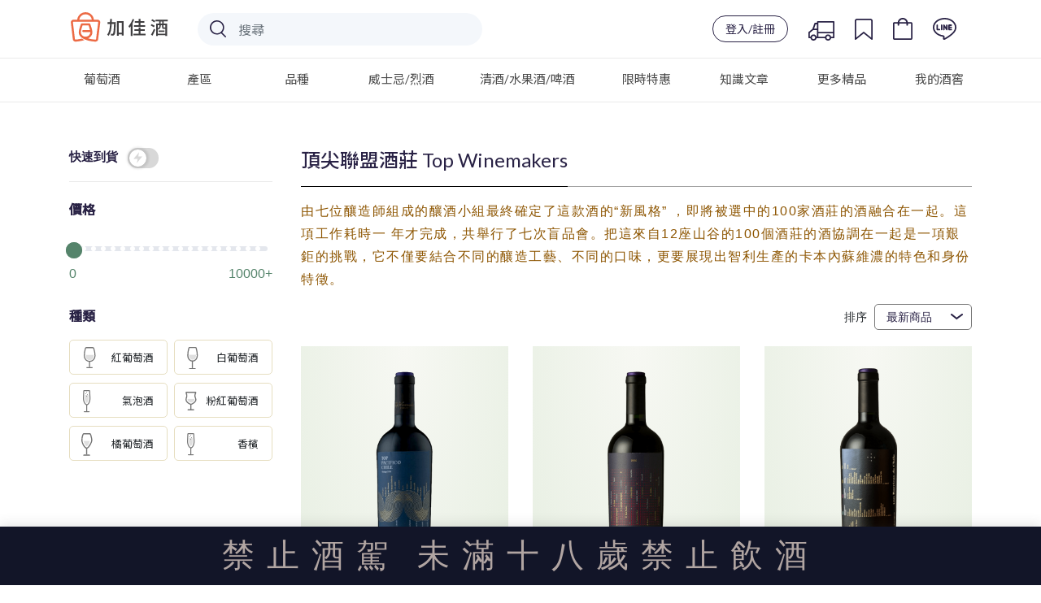

--- FILE ---
content_type: text/html; charset=utf-8
request_url: https://www.plus9.tw/wine-winery/Top-Winemakers
body_size: 116977
content:
<!doctype html>
<html data-n-head-ssr lang="zh_Hant_TW" xmlns:og="http://ogp.me/ns#" xmlns:fb="http://www.facebook.com/2008/fbml" data-n-head="%7B%22lang%22:%7B%22ssr%22:%22zh_Hant_TW%22%7D,%22xmlns:og%22:%7B%22ssr%22:%22http://ogp.me/ns#%22%7D,%22xmlns:fb%22:%7B%22ssr%22:%22http://www.facebook.com/2008/fbml%22%7D%7D">
  <head >
    <title>Top-Winemakers｜加佳酒Plus9｜葡萄酒專賣店</title><meta data-n-head="ssr" charset="utf-8"><meta data-n-head="ssr" name="viewport" content="width=device-width,initial-scale=1.0, maximum-scale=1.0, user-scalable=no"><meta data-n-head="ssr" data-hid="keywords" property="keywords" content="葡萄酒,紅酒,白酒,粉紅酒,香檳,氣泡酒,甜酒,冰酒,加烈酒,波特,雪莉,薄酒萊,cava,wine,sparkling,port,sherry,Beaujolais,champagne,icewine"><meta data-n-head="ssr" data-hid="image" itemprop="image" content="https://wineonline.blob.core.windows.net/www/META/logo_preview.jpg"><meta data-n-head="ssr" data-hid="og:type" property="og:type" content="article"><meta data-n-head="ssr" data-hid="og:site_name" property="og:site_name" content="加佳酒Plus9"><meta data-n-head="ssr" data-hid="og:image" property="og:image" content="https://wineonline.blob.core.windows.net/www/META/logo_preview.jpg"><meta data-n-head="ssr" name="facebook-domain-verification" content="dvq5rgddfnhue1ih2ad0jjqellj0nz"><meta data-n-head="ssr" name="google-site-verification" content="fUBoV-Z0HzatBZcvMP_f3AhXfpf_6JP8GT0CJEpGss0"><meta data-n-head="ssr" data-hid="description" name="description" content="Top-Winemakers最新商品、熱銷酒款、經典酒款都在這裡。加佳酒專業葡萄酒專賣店、網路詢價平台，我們有最專業的侍酒團隊替您層層把關、挑選百款以上精緻葡萄酒。"><meta data-n-head="ssr" data-hid="og:url" property="og:url" content="https://www.plus9.tw/wine-winery/Top-Winemakers"><meta data-n-head="ssr" data-hid="og:title" property="og:title" content="Top-Winemakers｜加佳酒Plus9｜葡萄酒專賣店"><meta data-n-head="ssr" data-hid="og:description" property="og:description" content="Top-Winemakers最新商品、熱銷酒款、經典酒款都在這裡。加佳酒專業葡萄酒專賣店、網路詢價平台，我們有最專業的侍酒團隊替您層層把關、挑選百款以上精緻葡萄酒。"><link data-n-head="ssr" rel="icon" type="image/x-icon" href="/favicon.ico"><link data-n-head="ssr" rel="stylesheet" href="https://fonts.googleapis.com/css?family=Lato:300,400,500,700|Noto+Sans+TC:300,400,500"><link data-n-head="ssr" rel="stylesheet" href="https://stackpath.bootstrapcdn.com/bootstrap/4.3.0/css/bootstrap.min.css"><link data-n-head="ssr" rel="canonical" href="https://www.plus9.tw/wine-winery/Top-Winemakers"><link data-n-head="ssr" rel="canonical" href="https://www.plus9.tw/wine-winery/Top-Winemakers"><script data-n-head="ssr" src="https://wineonline.blob.core.windows.net/cdn/jquery-3.3.1.min.js"></script><script data-n-head="ssr" src="https://cdnjs.cloudflare.com/ajax/libs/popper.js/1.12.9/umd/popper.min.js"></script><script data-n-head="ssr" src="https://stackpath.bootstrapcdn.com/bootstrap/4.3.0/js/bootstrap.min.js"></script><script data-n-head="ssr" src="https://cdnjs.cloudflare.com/ajax/libs/Chart.js/2.7.3/Chart.bundle.min.js"></script><script data-n-head="ssr" src="https://cdnjs.cloudflare.com/ajax/libs/jquery.mask/1.13.4/jquery.mask.js"></script><script data-n-head="ssr" src="https://www.googletagmanager.com/gtag/js?id=G-J8SH9FMDGB" async></script><script data-n-head="ssr" src="/js/ga4.js"></script><script data-n-head="ssr" src="//www.googletagmanager.com/gtm.js?id=GTM-NHGCPDP&amp;l=dataLayer" async></script><script data-n-head="ssr" data-hid="nuxt-jsonld-21ad6c4a" type="application/ld+json">[{"@context":"http://schema.org/","@type":"WebSite","url":"https://www.plus9.tw/","potentialAction":{"@type":"SearchAction","target":{"@type":"EntryPoint","urlTemplate":"https://www.plus9.tw/search-result?keyword={search_term_string}"},"query-input":"required name=search_term_string"}}]</script><script data-n-head="ssr" data-hid="nuxt-jsonld-2efc5061" type="application/ld+json">[{"@context":"http://schema.org/","@type":"WebPage","name":"Top-Winemakers｜加佳酒Plus9｜葡萄酒專賣店","headline":"Top-Winemakers｜加佳酒Plus9｜葡萄酒專賣店","url":"https://www.plus9.tw/wine-winery/Top-Winemakers","mainEntityOfPage":"https://www.plus9.tw/wine-winery/Top-Winemakers","description":"Top-Winemakers最新商品、熱銷酒款、經典酒款都在這裡。加佳酒專業葡萄酒專賣店、網路詢價平台，我們有最專業的侍酒團隊替您層層把關、挑選百款以上精緻葡萄酒。"},{"@context":"https://schema.org","@type":"ItemList","itemListElement":[{"@type":"ListItem","position":1,"name":"頂尖聯盟酒莊 智利頂級太平洋混釀 紅葡萄酒","url":"https://www.plus9.tw/wine-detail/R03855"},{"@type":"ListItem","position":2,"name":"頂尖聯盟酒莊 智利頂級混釀 紅葡萄酒","url":"https://www.plus9.tw/wine-detail/R03854"},{"@type":"ListItem","position":3,"name":"頂尖聯盟酒莊 名家精選 100桶 卡本內蘇維濃紅酒","url":"https://www.plus9.tw/wine-detail/R03823"},{"@type":"ListItem","position":4,"name":"頂尖聯盟酒莊 智利3軸心希哈紅酒","url":"https://www.plus9.tw/wine-detail/R02826"},{"@type":"ListItem","position":5,"name":"頂尖聯盟酒莊 智利3軸心卡⾨內爾紅酒","url":"https://www.plus9.tw/wine-detail/R02825"},{"@type":"ListItem","position":6,"name":"頂尖聯盟酒莊 智利3軸心卡本內蘇維濃紅酒","url":"https://www.plus9.tw/wine-detail/R02824"},{"@type":"ListItem","position":7,"name":"頂尖聯盟酒莊 名家精選 50桶 卡⾨內爾紅葡萄酒","url":"https://www.plus9.tw/wine-detail/R02823"}]}]</script><link rel="preload" href="/_nuxt/61d0639.js" as="script"><link rel="preload" href="/_nuxt/506e583.js" as="script"><link rel="preload" href="/_nuxt/5987274.js" as="script"><link rel="preload" href="/_nuxt/14059e5.js" as="script"><link rel="preload" href="/_nuxt/ee4260b.js" as="script"><link rel="preload" href="/_nuxt/5d4bf7f.js" as="script"><link rel="preload" href="/_nuxt/5bb3675.js" as="script"><style data-vue-ssr-id="51f0530c:0 66f1fac8:0 31b129fc:0 ff16d084:0 4d978f56:0 d8ca8918:0 f52d43e0:0 34b21e9c:0 e622d370:0 fb075d88:0 cb46bfd2:0 c4544172:0 6003b226:0 4208f40d:0 1cc117ad:0 2c7319ad:0 7822883f:0 1fe9bd5a:0 4a3ac526:0 32d41715:0 3b6616cd:0 9c1d23a6:0 c645fbe6:0 d3129da6:0 228f66e6:0 04c6e70d:0 2ecb078d:0 58a455cd:0 63c05aa6:0 39a2837a:0 d747ab1e:0 00dc27ec:0 53c4ce07:0 0dcdc3bf:0 26079c41:0 2675e112:0 18141aee:0 406cadda:0 139105e5:0 f21990ce:0 731daeff:0 adcad2be:0">.page-enter-active,.page-leave-active{transition:opacity .25s ease-out}.page-enter,.page-leave-active{opacity:0}
/*! normalize.css v8.0.0 | MIT License | github.com/necolas/normalize.css */html{line-height:1.15;-webkit-text-size-adjust:100%}body{margin:0}h1{font-size:2em;margin:.67em 0}hr{box-sizing:content-box;height:0;overflow:visible}pre{font-family:monospace,monospace;font-size:1em}a{background-color:transparent}abbr[title]{border-bottom:none;text-decoration:underline;-webkit-text-decoration:underline dotted;text-decoration:underline dotted}b,strong{font-weight:bolder}code,kbd,samp{font-family:monospace,monospace;font-size:1em}small{font-size:80%}sub,sup{font-size:75%;line-height:0;position:relative;vertical-align:baseline}sub{bottom:-.25em}sup{top:-.5em}img{border-style:none}button,input,optgroup,select,textarea{font-family:inherit;font-size:100%;line-height:1.15;margin:0}button,input{overflow:visible}button,select{text-transform:none}[type=button],[type=reset],[type=submit],button{-webkit-appearance:button}[type=button]::-moz-focus-inner,[type=reset]::-moz-focus-inner,[type=submit]::-moz-focus-inner,button::-moz-focus-inner{border-style:none;padding:0}[type=button]:-moz-focusring,[type=reset]:-moz-focusring,[type=submit]:-moz-focusring,button:-moz-focusring{outline:1px dotted ButtonText}fieldset{padding:.35em .75em .625em}legend{box-sizing:border-box;color:inherit;display:table;max-width:100%;padding:0;white-space:normal}progress{vertical-align:baseline}textarea{overflow:auto}[type=checkbox],[type=radio]{box-sizing:border-box;padding:0}[type=number]::-webkit-inner-spin-button,[type=number]::-webkit-outer-spin-button{height:auto}[type=search]{-webkit-appearance:textfield;outline-offset:-2px}[type=search]::-webkit-search-decoration{-webkit-appearance:none}::-webkit-file-upload-button{-webkit-appearance:button;font:inherit}details{display:block}summary{display:list-item}[hidden],template{display:none}
/*!
 *  Font Awesome 4.7.0 by @davegandy - http://fontawesome.io - @fontawesome
 *  License - http://fontawesome.io/license (Font: SIL OFL 1.1, CSS: MIT License)
 */@font-face{font-family:"FontAwesome";src:url(/_nuxt/fonts/fontawesome-webfont.8b43027.eot);src:url(/_nuxt/fonts/fontawesome-webfont.8b43027.eot?#iefix&v=4.7.0) format("embedded-opentype"),url(/_nuxt/fonts/fontawesome-webfont.20fd170.woff2) format("woff2"),url(/_nuxt/fonts/fontawesome-webfont.f691f37.woff) format("woff"),url(/_nuxt/fonts/fontawesome-webfont.1e59d23.ttf) format("truetype"),url(/_nuxt/img/fontawesome-webfont.6878d55.svg#fontawesomeregular) format("svg");font-weight:400;font-style:normal}.fa{display:inline-block;font:normal normal normal 14px/1 FontAwesome;font-size:inherit;text-rendering:auto;-webkit-font-smoothing:antialiased;-moz-osx-font-smoothing:grayscale}.fa-lg{font-size:1.33333333em;line-height:.75em;vertical-align:-15%}.fa-2x{font-size:2em}.fa-3x{font-size:3em}.fa-4x{font-size:4em}.fa-5x{font-size:5em}.fa-fw{width:1.28571429em;text-align:center}.fa-ul{padding-left:0;margin-left:2.14285714em;list-style-type:none}.fa-ul>li{position:relative}.fa-li{position:absolute;left:-2.14285714em;width:2.14285714em;top:.14285714em;text-align:center}.fa-li.fa-lg{left:-1.85714286em}.fa-border{padding:.2em .25em .15em;border:.08em solid #eee;border-radius:.1em}.fa-pull-left{float:left}.fa-pull-right{float:right}.fa.fa-pull-left{margin-right:.3em}.fa.fa-pull-right{margin-left:.3em}.pull-right{float:right}.pull-left{float:left}.fa.pull-left{margin-right:.3em}.fa.pull-right{margin-left:.3em}.fa-spin{animation:fa-spin 2s linear infinite}.fa-pulse{animation:fa-spin 1s steps(8) infinite}@keyframes fa-spin{0%{transform:rotate(0deg)}to{transform:rotate(359deg)}}.fa-rotate-90{-ms-filter:"progid:DXImageTransform.Microsoft.BasicImage(rotation=1)";transform:rotate(90deg)}.fa-rotate-180{-ms-filter:"progid:DXImageTransform.Microsoft.BasicImage(rotation=2)";transform:rotate(180deg)}.fa-rotate-270{-ms-filter:"progid:DXImageTransform.Microsoft.BasicImage(rotation=3)";transform:rotate(270deg)}.fa-flip-horizontal{-ms-filter:"progid:DXImageTransform.Microsoft.BasicImage(rotation=0, mirror=1)";transform:scaleX(-1)}.fa-flip-vertical{-ms-filter:"progid:DXImageTransform.Microsoft.BasicImage(rotation=2, mirror=1)";transform:scaleY(-1)}:root .fa-flip-horizontal,:root .fa-flip-vertical,:root .fa-rotate-90,:root .fa-rotate-180,:root .fa-rotate-270{filter:none}.fa-stack{position:relative;display:inline-block;width:2em;height:2em;line-height:2em;vertical-align:middle}.fa-stack-1x,.fa-stack-2x{position:absolute;left:0;width:100%;text-align:center}.fa-stack-1x{line-height:inherit}.fa-stack-2x{font-size:2em}.fa-inverse{color:#fff}.fa-glass:before{content:"\f000"}.fa-music:before{content:"\f001"}.fa-search:before{content:"\f002"}.fa-envelope-o:before{content:"\f003"}.fa-heart:before{content:"\f004"}.fa-star:before{content:"\f005"}.fa-star-o:before{content:"\f006"}.fa-user:before{content:"\f007"}.fa-film:before{content:"\f008"}.fa-th-large:before{content:"\f009"}.fa-th:before{content:"\f00a"}.fa-th-list:before{content:"\f00b"}.fa-check:before{content:"\f00c"}.fa-close:before,.fa-remove:before,.fa-times:before{content:"\f00d"}.fa-search-plus:before{content:"\f00e"}.fa-search-minus:before{content:"\f010"}.fa-power-off:before{content:"\f011"}.fa-signal:before{content:"\f012"}.fa-cog:before,.fa-gear:before{content:"\f013"}.fa-trash-o:before{content:"\f014"}.fa-home:before{content:"\f015"}.fa-file-o:before{content:"\f016"}.fa-clock-o:before{content:"\f017"}.fa-road:before{content:"\f018"}.fa-download:before{content:"\f019"}.fa-arrow-circle-o-down:before{content:"\f01a"}.fa-arrow-circle-o-up:before{content:"\f01b"}.fa-inbox:before{content:"\f01c"}.fa-play-circle-o:before{content:"\f01d"}.fa-repeat:before,.fa-rotate-right:before{content:"\f01e"}.fa-refresh:before{content:"\f021"}.fa-list-alt:before{content:"\f022"}.fa-lock:before{content:"\f023"}.fa-flag:before{content:"\f024"}.fa-headphones:before{content:"\f025"}.fa-volume-off:before{content:"\f026"}.fa-volume-down:before{content:"\f027"}.fa-volume-up:before{content:"\f028"}.fa-qrcode:before{content:"\f029"}.fa-barcode:before{content:"\f02a"}.fa-tag:before{content:"\f02b"}.fa-tags:before{content:"\f02c"}.fa-book:before{content:"\f02d"}.fa-bookmark:before{content:"\f02e"}.fa-print:before{content:"\f02f"}.fa-camera:before{content:"\f030"}.fa-font:before{content:"\f031"}.fa-bold:before{content:"\f032"}.fa-italic:before{content:"\f033"}.fa-text-height:before{content:"\f034"}.fa-text-width:before{content:"\f035"}.fa-align-left:before{content:"\f036"}.fa-align-center:before{content:"\f037"}.fa-align-right:before{content:"\f038"}.fa-align-justify:before{content:"\f039"}.fa-list:before{content:"\f03a"}.fa-dedent:before,.fa-outdent:before{content:"\f03b"}.fa-indent:before{content:"\f03c"}.fa-video-camera:before{content:"\f03d"}.fa-image:before,.fa-photo:before,.fa-picture-o:before{content:"\f03e"}.fa-pencil:before{content:"\f040"}.fa-map-marker:before{content:"\f041"}.fa-adjust:before{content:"\f042"}.fa-tint:before{content:"\f043"}.fa-edit:before,.fa-pencil-square-o:before{content:"\f044"}.fa-share-square-o:before{content:"\f045"}.fa-check-square-o:before{content:"\f046"}.fa-arrows:before{content:"\f047"}.fa-step-backward:before{content:"\f048"}.fa-fast-backward:before{content:"\f049"}.fa-backward:before{content:"\f04a"}.fa-play:before{content:"\f04b"}.fa-pause:before{content:"\f04c"}.fa-stop:before{content:"\f04d"}.fa-forward:before{content:"\f04e"}.fa-fast-forward:before{content:"\f050"}.fa-step-forward:before{content:"\f051"}.fa-eject:before{content:"\f052"}.fa-chevron-left:before{content:"\f053"}.fa-chevron-right:before{content:"\f054"}.fa-plus-circle:before{content:"\f055"}.fa-minus-circle:before{content:"\f056"}.fa-times-circle:before{content:"\f057"}.fa-check-circle:before{content:"\f058"}.fa-question-circle:before{content:"\f059"}.fa-info-circle:before{content:"\f05a"}.fa-crosshairs:before{content:"\f05b"}.fa-times-circle-o:before{content:"\f05c"}.fa-check-circle-o:before{content:"\f05d"}.fa-ban:before{content:"\f05e"}.fa-arrow-left:before{content:"\f060"}.fa-arrow-right:before{content:"\f061"}.fa-arrow-up:before{content:"\f062"}.fa-arrow-down:before{content:"\f063"}.fa-mail-forward:before,.fa-share:before{content:"\f064"}.fa-expand:before{content:"\f065"}.fa-compress:before{content:"\f066"}.fa-plus:before{content:"\f067"}.fa-minus:before{content:"\f068"}.fa-asterisk:before{content:"\f069"}.fa-exclamation-circle:before{content:"\f06a"}.fa-gift:before{content:"\f06b"}.fa-leaf:before{content:"\f06c"}.fa-fire:before{content:"\f06d"}.fa-eye:before{content:"\f06e"}.fa-eye-slash:before{content:"\f070"}.fa-exclamation-triangle:before,.fa-warning:before{content:"\f071"}.fa-plane:before{content:"\f072"}.fa-calendar:before{content:"\f073"}.fa-random:before{content:"\f074"}.fa-comment:before{content:"\f075"}.fa-magnet:before{content:"\f076"}.fa-chevron-up:before{content:"\f077"}.fa-chevron-down:before{content:"\f078"}.fa-retweet:before{content:"\f079"}.fa-shopping-cart:before{content:"\f07a"}.fa-folder:before{content:"\f07b"}.fa-folder-open:before{content:"\f07c"}.fa-arrows-v:before{content:"\f07d"}.fa-arrows-h:before{content:"\f07e"}.fa-bar-chart-o:before,.fa-bar-chart:before{content:"\f080"}.fa-twitter-square:before{content:"\f081"}.fa-facebook-square:before{content:"\f082"}.fa-camera-retro:before{content:"\f083"}.fa-key:before{content:"\f084"}.fa-cogs:before,.fa-gears:before{content:"\f085"}.fa-comments:before{content:"\f086"}.fa-thumbs-o-up:before{content:"\f087"}.fa-thumbs-o-down:before{content:"\f088"}.fa-star-half:before{content:"\f089"}.fa-heart-o:before{content:"\f08a"}.fa-sign-out:before{content:"\f08b"}.fa-linkedin-square:before{content:"\f08c"}.fa-thumb-tack:before{content:"\f08d"}.fa-external-link:before{content:"\f08e"}.fa-sign-in:before{content:"\f090"}.fa-trophy:before{content:"\f091"}.fa-github-square:before{content:"\f092"}.fa-upload:before{content:"\f093"}.fa-lemon-o:before{content:"\f094"}.fa-phone:before{content:"\f095"}.fa-square-o:before{content:"\f096"}.fa-bookmark-o:before{content:"\f097"}.fa-phone-square:before{content:"\f098"}.fa-twitter:before{content:"\f099"}.fa-facebook-f:before,.fa-facebook:before{content:"\f09a"}.fa-github:before{content:"\f09b"}.fa-unlock:before{content:"\f09c"}.fa-credit-card:before{content:"\f09d"}.fa-feed:before,.fa-rss:before{content:"\f09e"}.fa-hdd-o:before{content:"\f0a0"}.fa-bullhorn:before{content:"\f0a1"}.fa-bell:before{content:"\f0f3"}.fa-certificate:before{content:"\f0a3"}.fa-hand-o-right:before{content:"\f0a4"}.fa-hand-o-left:before{content:"\f0a5"}.fa-hand-o-up:before{content:"\f0a6"}.fa-hand-o-down:before{content:"\f0a7"}.fa-arrow-circle-left:before{content:"\f0a8"}.fa-arrow-circle-right:before{content:"\f0a9"}.fa-arrow-circle-up:before{content:"\f0aa"}.fa-arrow-circle-down:before{content:"\f0ab"}.fa-globe:before{content:"\f0ac"}.fa-wrench:before{content:"\f0ad"}.fa-tasks:before{content:"\f0ae"}.fa-filter:before{content:"\f0b0"}.fa-briefcase:before{content:"\f0b1"}.fa-arrows-alt:before{content:"\f0b2"}.fa-group:before,.fa-users:before{content:"\f0c0"}.fa-chain:before,.fa-link:before{content:"\f0c1"}.fa-cloud:before{content:"\f0c2"}.fa-flask:before{content:"\f0c3"}.fa-cut:before,.fa-scissors:before{content:"\f0c4"}.fa-copy:before,.fa-files-o:before{content:"\f0c5"}.fa-paperclip:before{content:"\f0c6"}.fa-floppy-o:before,.fa-save:before{content:"\f0c7"}.fa-square:before{content:"\f0c8"}.fa-bars:before,.fa-navicon:before,.fa-reorder:before{content:"\f0c9"}.fa-list-ul:before{content:"\f0ca"}.fa-list-ol:before{content:"\f0cb"}.fa-strikethrough:before{content:"\f0cc"}.fa-underline:before{content:"\f0cd"}.fa-table:before{content:"\f0ce"}.fa-magic:before{content:"\f0d0"}.fa-truck:before{content:"\f0d1"}.fa-pinterest:before{content:"\f0d2"}.fa-pinterest-square:before{content:"\f0d3"}.fa-google-plus-square:before{content:"\f0d4"}.fa-google-plus:before{content:"\f0d5"}.fa-money:before{content:"\f0d6"}.fa-caret-down:before{content:"\f0d7"}.fa-caret-up:before{content:"\f0d8"}.fa-caret-left:before{content:"\f0d9"}.fa-caret-right:before{content:"\f0da"}.fa-columns:before{content:"\f0db"}.fa-sort:before,.fa-unsorted:before{content:"\f0dc"}.fa-sort-desc:before,.fa-sort-down:before{content:"\f0dd"}.fa-sort-asc:before,.fa-sort-up:before{content:"\f0de"}.fa-envelope:before{content:"\f0e0"}.fa-linkedin:before{content:"\f0e1"}.fa-rotate-left:before,.fa-undo:before{content:"\f0e2"}.fa-gavel:before,.fa-legal:before{content:"\f0e3"}.fa-dashboard:before,.fa-tachometer:before{content:"\f0e4"}.fa-comment-o:before{content:"\f0e5"}.fa-comments-o:before{content:"\f0e6"}.fa-bolt:before,.fa-flash:before{content:"\f0e7"}.fa-sitemap:before{content:"\f0e8"}.fa-umbrella:before{content:"\f0e9"}.fa-clipboard:before,.fa-paste:before{content:"\f0ea"}.fa-lightbulb-o:before{content:"\f0eb"}.fa-exchange:before{content:"\f0ec"}.fa-cloud-download:before{content:"\f0ed"}.fa-cloud-upload:before{content:"\f0ee"}.fa-user-md:before{content:"\f0f0"}.fa-stethoscope:before{content:"\f0f1"}.fa-suitcase:before{content:"\f0f2"}.fa-bell-o:before{content:"\f0a2"}.fa-coffee:before{content:"\f0f4"}.fa-cutlery:before{content:"\f0f5"}.fa-file-text-o:before{content:"\f0f6"}.fa-building-o:before{content:"\f0f7"}.fa-hospital-o:before{content:"\f0f8"}.fa-ambulance:before{content:"\f0f9"}.fa-medkit:before{content:"\f0fa"}.fa-fighter-jet:before{content:"\f0fb"}.fa-beer:before{content:"\f0fc"}.fa-h-square:before{content:"\f0fd"}.fa-plus-square:before{content:"\f0fe"}.fa-angle-double-left:before{content:"\f100"}.fa-angle-double-right:before{content:"\f101"}.fa-angle-double-up:before{content:"\f102"}.fa-angle-double-down:before{content:"\f103"}.fa-angle-left:before{content:"\f104"}.fa-angle-right:before{content:"\f105"}.fa-angle-up:before{content:"\f106"}.fa-angle-down:before{content:"\f107"}.fa-desktop:before{content:"\f108"}.fa-laptop:before{content:"\f109"}.fa-tablet:before{content:"\f10a"}.fa-mobile-phone:before,.fa-mobile:before{content:"\f10b"}.fa-circle-o:before{content:"\f10c"}.fa-quote-left:before{content:"\f10d"}.fa-quote-right:before{content:"\f10e"}.fa-spinner:before{content:"\f110"}.fa-circle:before{content:"\f111"}.fa-mail-reply:before,.fa-reply:before{content:"\f112"}.fa-github-alt:before{content:"\f113"}.fa-folder-o:before{content:"\f114"}.fa-folder-open-o:before{content:"\f115"}.fa-smile-o:before{content:"\f118"}.fa-frown-o:before{content:"\f119"}.fa-meh-o:before{content:"\f11a"}.fa-gamepad:before{content:"\f11b"}.fa-keyboard-o:before{content:"\f11c"}.fa-flag-o:before{content:"\f11d"}.fa-flag-checkered:before{content:"\f11e"}.fa-terminal:before{content:"\f120"}.fa-code:before{content:"\f121"}.fa-mail-reply-all:before,.fa-reply-all:before{content:"\f122"}.fa-star-half-empty:before,.fa-star-half-full:before,.fa-star-half-o:before{content:"\f123"}.fa-location-arrow:before{content:"\f124"}.fa-crop:before{content:"\f125"}.fa-code-fork:before{content:"\f126"}.fa-chain-broken:before,.fa-unlink:before{content:"\f127"}.fa-question:before{content:"\f128"}.fa-info:before{content:"\f129"}.fa-exclamation:before{content:"\f12a"}.fa-superscript:before{content:"\f12b"}.fa-subscript:before{content:"\f12c"}.fa-eraser:before{content:"\f12d"}.fa-puzzle-piece:before{content:"\f12e"}.fa-microphone:before{content:"\f130"}.fa-microphone-slash:before{content:"\f131"}.fa-shield:before{content:"\f132"}.fa-calendar-o:before{content:"\f133"}.fa-fire-extinguisher:before{content:"\f134"}.fa-rocket:before{content:"\f135"}.fa-maxcdn:before{content:"\f136"}.fa-chevron-circle-left:before{content:"\f137"}.fa-chevron-circle-right:before{content:"\f138"}.fa-chevron-circle-up:before{content:"\f139"}.fa-chevron-circle-down:before{content:"\f13a"}.fa-html5:before{content:"\f13b"}.fa-css3:before{content:"\f13c"}.fa-anchor:before{content:"\f13d"}.fa-unlock-alt:before{content:"\f13e"}.fa-bullseye:before{content:"\f140"}.fa-ellipsis-h:before{content:"\f141"}.fa-ellipsis-v:before{content:"\f142"}.fa-rss-square:before{content:"\f143"}.fa-play-circle:before{content:"\f144"}.fa-ticket:before{content:"\f145"}.fa-minus-square:before{content:"\f146"}.fa-minus-square-o:before{content:"\f147"}.fa-level-up:before{content:"\f148"}.fa-level-down:before{content:"\f149"}.fa-check-square:before{content:"\f14a"}.fa-pencil-square:before{content:"\f14b"}.fa-external-link-square:before{content:"\f14c"}.fa-share-square:before{content:"\f14d"}.fa-compass:before{content:"\f14e"}.fa-caret-square-o-down:before,.fa-toggle-down:before{content:"\f150"}.fa-caret-square-o-up:before,.fa-toggle-up:before{content:"\f151"}.fa-caret-square-o-right:before,.fa-toggle-right:before{content:"\f152"}.fa-eur:before,.fa-euro:before{content:"\f153"}.fa-gbp:before{content:"\f154"}.fa-dollar:before,.fa-usd:before{content:"\f155"}.fa-inr:before,.fa-rupee:before{content:"\f156"}.fa-cny:before,.fa-jpy:before,.fa-rmb:before,.fa-yen:before{content:"\f157"}.fa-rouble:before,.fa-rub:before,.fa-ruble:before{content:"\f158"}.fa-krw:before,.fa-won:before{content:"\f159"}.fa-bitcoin:before,.fa-btc:before{content:"\f15a"}.fa-file:before{content:"\f15b"}.fa-file-text:before{content:"\f15c"}.fa-sort-alpha-asc:before{content:"\f15d"}.fa-sort-alpha-desc:before{content:"\f15e"}.fa-sort-amount-asc:before{content:"\f160"}.fa-sort-amount-desc:before{content:"\f161"}.fa-sort-numeric-asc:before{content:"\f162"}.fa-sort-numeric-desc:before{content:"\f163"}.fa-thumbs-up:before{content:"\f164"}.fa-thumbs-down:before{content:"\f165"}.fa-youtube-square:before{content:"\f166"}.fa-youtube:before{content:"\f167"}.fa-xing:before{content:"\f168"}.fa-xing-square:before{content:"\f169"}.fa-youtube-play:before{content:"\f16a"}.fa-dropbox:before{content:"\f16b"}.fa-stack-overflow:before{content:"\f16c"}.fa-instagram:before{content:"\f16d"}.fa-flickr:before{content:"\f16e"}.fa-adn:before{content:"\f170"}.fa-bitbucket:before{content:"\f171"}.fa-bitbucket-square:before{content:"\f172"}.fa-tumblr:before{content:"\f173"}.fa-tumblr-square:before{content:"\f174"}.fa-long-arrow-down:before{content:"\f175"}.fa-long-arrow-up:before{content:"\f176"}.fa-long-arrow-left:before{content:"\f177"}.fa-long-arrow-right:before{content:"\f178"}.fa-apple:before{content:"\f179"}.fa-windows:before{content:"\f17a"}.fa-android:before{content:"\f17b"}.fa-linux:before{content:"\f17c"}.fa-dribbble:before{content:"\f17d"}.fa-skype:before{content:"\f17e"}.fa-foursquare:before{content:"\f180"}.fa-trello:before{content:"\f181"}.fa-female:before{content:"\f182"}.fa-male:before{content:"\f183"}.fa-gittip:before,.fa-gratipay:before{content:"\f184"}.fa-sun-o:before{content:"\f185"}.fa-moon-o:before{content:"\f186"}.fa-archive:before{content:"\f187"}.fa-bug:before{content:"\f188"}.fa-vk:before{content:"\f189"}.fa-weibo:before{content:"\f18a"}.fa-renren:before{content:"\f18b"}.fa-pagelines:before{content:"\f18c"}.fa-stack-exchange:before{content:"\f18d"}.fa-arrow-circle-o-right:before{content:"\f18e"}.fa-arrow-circle-o-left:before{content:"\f190"}.fa-caret-square-o-left:before,.fa-toggle-left:before{content:"\f191"}.fa-dot-circle-o:before{content:"\f192"}.fa-wheelchair:before{content:"\f193"}.fa-vimeo-square:before{content:"\f194"}.fa-try:before,.fa-turkish-lira:before{content:"\f195"}.fa-plus-square-o:before{content:"\f196"}.fa-space-shuttle:before{content:"\f197"}.fa-slack:before{content:"\f198"}.fa-envelope-square:before{content:"\f199"}.fa-wordpress:before{content:"\f19a"}.fa-openid:before{content:"\f19b"}.fa-bank:before,.fa-institution:before,.fa-university:before{content:"\f19c"}.fa-graduation-cap:before,.fa-mortar-board:before{content:"\f19d"}.fa-yahoo:before{content:"\f19e"}.fa-google:before{content:"\f1a0"}.fa-reddit:before{content:"\f1a1"}.fa-reddit-square:before{content:"\f1a2"}.fa-stumbleupon-circle:before{content:"\f1a3"}.fa-stumbleupon:before{content:"\f1a4"}.fa-delicious:before{content:"\f1a5"}.fa-digg:before{content:"\f1a6"}.fa-pied-piper-pp:before{content:"\f1a7"}.fa-pied-piper-alt:before{content:"\f1a8"}.fa-drupal:before{content:"\f1a9"}.fa-joomla:before{content:"\f1aa"}.fa-language:before{content:"\f1ab"}.fa-fax:before{content:"\f1ac"}.fa-building:before{content:"\f1ad"}.fa-child:before{content:"\f1ae"}.fa-paw:before{content:"\f1b0"}.fa-spoon:before{content:"\f1b1"}.fa-cube:before{content:"\f1b2"}.fa-cubes:before{content:"\f1b3"}.fa-behance:before{content:"\f1b4"}.fa-behance-square:before{content:"\f1b5"}.fa-steam:before{content:"\f1b6"}.fa-steam-square:before{content:"\f1b7"}.fa-recycle:before{content:"\f1b8"}.fa-automobile:before,.fa-car:before{content:"\f1b9"}.fa-cab:before,.fa-taxi:before{content:"\f1ba"}.fa-tree:before{content:"\f1bb"}.fa-spotify:before{content:"\f1bc"}.fa-deviantart:before{content:"\f1bd"}.fa-soundcloud:before{content:"\f1be"}.fa-database:before{content:"\f1c0"}.fa-file-pdf-o:before{content:"\f1c1"}.fa-file-word-o:before{content:"\f1c2"}.fa-file-excel-o:before{content:"\f1c3"}.fa-file-powerpoint-o:before{content:"\f1c4"}.fa-file-image-o:before,.fa-file-photo-o:before,.fa-file-picture-o:before{content:"\f1c5"}.fa-file-archive-o:before,.fa-file-zip-o:before{content:"\f1c6"}.fa-file-audio-o:before,.fa-file-sound-o:before{content:"\f1c7"}.fa-file-movie-o:before,.fa-file-video-o:before{content:"\f1c8"}.fa-file-code-o:before{content:"\f1c9"}.fa-vine:before{content:"\f1ca"}.fa-codepen:before{content:"\f1cb"}.fa-jsfiddle:before{content:"\f1cc"}.fa-life-bouy:before,.fa-life-buoy:before,.fa-life-ring:before,.fa-life-saver:before,.fa-support:before{content:"\f1cd"}.fa-circle-o-notch:before{content:"\f1ce"}.fa-ra:before,.fa-rebel:before,.fa-resistance:before{content:"\f1d0"}.fa-empire:before,.fa-ge:before{content:"\f1d1"}.fa-git-square:before{content:"\f1d2"}.fa-git:before{content:"\f1d3"}.fa-hacker-news:before,.fa-y-combinator-square:before,.fa-yc-square:before{content:"\f1d4"}.fa-tencent-weibo:before{content:"\f1d5"}.fa-qq:before{content:"\f1d6"}.fa-wechat:before,.fa-weixin:before{content:"\f1d7"}.fa-paper-plane:before,.fa-send:before{content:"\f1d8"}.fa-paper-plane-o:before,.fa-send-o:before{content:"\f1d9"}.fa-history:before{content:"\f1da"}.fa-circle-thin:before{content:"\f1db"}.fa-header:before{content:"\f1dc"}.fa-paragraph:before{content:"\f1dd"}.fa-sliders:before{content:"\f1de"}.fa-share-alt:before{content:"\f1e0"}.fa-share-alt-square:before{content:"\f1e1"}.fa-bomb:before{content:"\f1e2"}.fa-futbol-o:before,.fa-soccer-ball-o:before{content:"\f1e3"}.fa-tty:before{content:"\f1e4"}.fa-binoculars:before{content:"\f1e5"}.fa-plug:before{content:"\f1e6"}.fa-slideshare:before{content:"\f1e7"}.fa-twitch:before{content:"\f1e8"}.fa-yelp:before{content:"\f1e9"}.fa-newspaper-o:before{content:"\f1ea"}.fa-wifi:before{content:"\f1eb"}.fa-calculator:before{content:"\f1ec"}.fa-paypal:before{content:"\f1ed"}.fa-google-wallet:before{content:"\f1ee"}.fa-cc-visa:before{content:"\f1f0"}.fa-cc-mastercard:before{content:"\f1f1"}.fa-cc-discover:before{content:"\f1f2"}.fa-cc-amex:before{content:"\f1f3"}.fa-cc-paypal:before{content:"\f1f4"}.fa-cc-stripe:before{content:"\f1f5"}.fa-bell-slash:before{content:"\f1f6"}.fa-bell-slash-o:before{content:"\f1f7"}.fa-trash:before{content:"\f1f8"}.fa-copyright:before{content:"\f1f9"}.fa-at:before{content:"\f1fa"}.fa-eyedropper:before{content:"\f1fb"}.fa-paint-brush:before{content:"\f1fc"}.fa-birthday-cake:before{content:"\f1fd"}.fa-area-chart:before{content:"\f1fe"}.fa-pie-chart:before{content:"\f200"}.fa-line-chart:before{content:"\f201"}.fa-lastfm:before{content:"\f202"}.fa-lastfm-square:before{content:"\f203"}.fa-toggle-off:before{content:"\f204"}.fa-toggle-on:before{content:"\f205"}.fa-bicycle:before{content:"\f206"}.fa-bus:before{content:"\f207"}.fa-ioxhost:before{content:"\f208"}.fa-angellist:before{content:"\f209"}.fa-cc:before{content:"\f20a"}.fa-ils:before,.fa-shekel:before,.fa-sheqel:before{content:"\f20b"}.fa-meanpath:before{content:"\f20c"}.fa-buysellads:before{content:"\f20d"}.fa-connectdevelop:before{content:"\f20e"}.fa-dashcube:before{content:"\f210"}.fa-forumbee:before{content:"\f211"}.fa-leanpub:before{content:"\f212"}.fa-sellsy:before{content:"\f213"}.fa-shirtsinbulk:before{content:"\f214"}.fa-simplybuilt:before{content:"\f215"}.fa-skyatlas:before{content:"\f216"}.fa-cart-plus:before{content:"\f217"}.fa-cart-arrow-down:before{content:"\f218"}.fa-diamond:before{content:"\f219"}.fa-ship:before{content:"\f21a"}.fa-user-secret:before{content:"\f21b"}.fa-motorcycle:before{content:"\f21c"}.fa-street-view:before{content:"\f21d"}.fa-heartbeat:before{content:"\f21e"}.fa-venus:before{content:"\f221"}.fa-mars:before{content:"\f222"}.fa-mercury:before{content:"\f223"}.fa-intersex:before,.fa-transgender:before{content:"\f224"}.fa-transgender-alt:before{content:"\f225"}.fa-venus-double:before{content:"\f226"}.fa-mars-double:before{content:"\f227"}.fa-venus-mars:before{content:"\f228"}.fa-mars-stroke:before{content:"\f229"}.fa-mars-stroke-v:before{content:"\f22a"}.fa-mars-stroke-h:before{content:"\f22b"}.fa-neuter:before{content:"\f22c"}.fa-genderless:before{content:"\f22d"}.fa-facebook-official:before{content:"\f230"}.fa-pinterest-p:before{content:"\f231"}.fa-whatsapp:before{content:"\f232"}.fa-server:before{content:"\f233"}.fa-user-plus:before{content:"\f234"}.fa-user-times:before{content:"\f235"}.fa-bed:before,.fa-hotel:before{content:"\f236"}.fa-viacoin:before{content:"\f237"}.fa-train:before{content:"\f238"}.fa-subway:before{content:"\f239"}.fa-medium:before{content:"\f23a"}.fa-y-combinator:before,.fa-yc:before{content:"\f23b"}.fa-optin-monster:before{content:"\f23c"}.fa-opencart:before{content:"\f23d"}.fa-expeditedssl:before{content:"\f23e"}.fa-battery-4:before,.fa-battery-full:before,.fa-battery:before{content:"\f240"}.fa-battery-3:before,.fa-battery-three-quarters:before{content:"\f241"}.fa-battery-2:before,.fa-battery-half:before{content:"\f242"}.fa-battery-1:before,.fa-battery-quarter:before{content:"\f243"}.fa-battery-0:before,.fa-battery-empty:before{content:"\f244"}.fa-mouse-pointer:before{content:"\f245"}.fa-i-cursor:before{content:"\f246"}.fa-object-group:before{content:"\f247"}.fa-object-ungroup:before{content:"\f248"}.fa-sticky-note:before{content:"\f249"}.fa-sticky-note-o:before{content:"\f24a"}.fa-cc-jcb:before{content:"\f24b"}.fa-cc-diners-club:before{content:"\f24c"}.fa-clone:before{content:"\f24d"}.fa-balance-scale:before{content:"\f24e"}.fa-hourglass-o:before{content:"\f250"}.fa-hourglass-1:before,.fa-hourglass-start:before{content:"\f251"}.fa-hourglass-2:before,.fa-hourglass-half:before{content:"\f252"}.fa-hourglass-3:before,.fa-hourglass-end:before{content:"\f253"}.fa-hourglass:before{content:"\f254"}.fa-hand-grab-o:before,.fa-hand-rock-o:before{content:"\f255"}.fa-hand-paper-o:before,.fa-hand-stop-o:before{content:"\f256"}.fa-hand-scissors-o:before{content:"\f257"}.fa-hand-lizard-o:before{content:"\f258"}.fa-hand-spock-o:before{content:"\f259"}.fa-hand-pointer-o:before{content:"\f25a"}.fa-hand-peace-o:before{content:"\f25b"}.fa-trademark:before{content:"\f25c"}.fa-registered:before{content:"\f25d"}.fa-creative-commons:before{content:"\f25e"}.fa-gg:before{content:"\f260"}.fa-gg-circle:before{content:"\f261"}.fa-tripadvisor:before{content:"\f262"}.fa-odnoklassniki:before{content:"\f263"}.fa-odnoklassniki-square:before{content:"\f264"}.fa-get-pocket:before{content:"\f265"}.fa-wikipedia-w:before{content:"\f266"}.fa-safari:before{content:"\f267"}.fa-chrome:before{content:"\f268"}.fa-firefox:before{content:"\f269"}.fa-opera:before{content:"\f26a"}.fa-internet-explorer:before{content:"\f26b"}.fa-television:before,.fa-tv:before{content:"\f26c"}.fa-contao:before{content:"\f26d"}.fa-500px:before{content:"\f26e"}.fa-amazon:before{content:"\f270"}.fa-calendar-plus-o:before{content:"\f271"}.fa-calendar-minus-o:before{content:"\f272"}.fa-calendar-times-o:before{content:"\f273"}.fa-calendar-check-o:before{content:"\f274"}.fa-industry:before{content:"\f275"}.fa-map-pin:before{content:"\f276"}.fa-map-signs:before{content:"\f277"}.fa-map-o:before{content:"\f278"}.fa-map:before{content:"\f279"}.fa-commenting:before{content:"\f27a"}.fa-commenting-o:before{content:"\f27b"}.fa-houzz:before{content:"\f27c"}.fa-vimeo:before{content:"\f27d"}.fa-black-tie:before{content:"\f27e"}.fa-fonticons:before{content:"\f280"}.fa-reddit-alien:before{content:"\f281"}.fa-edge:before{content:"\f282"}.fa-credit-card-alt:before{content:"\f283"}.fa-codiepie:before{content:"\f284"}.fa-modx:before{content:"\f285"}.fa-fort-awesome:before{content:"\f286"}.fa-usb:before{content:"\f287"}.fa-product-hunt:before{content:"\f288"}.fa-mixcloud:before{content:"\f289"}.fa-scribd:before{content:"\f28a"}.fa-pause-circle:before{content:"\f28b"}.fa-pause-circle-o:before{content:"\f28c"}.fa-stop-circle:before{content:"\f28d"}.fa-stop-circle-o:before{content:"\f28e"}.fa-shopping-bag:before{content:"\f290"}.fa-shopping-basket:before{content:"\f291"}.fa-hashtag:before{content:"\f292"}.fa-bluetooth:before{content:"\f293"}.fa-bluetooth-b:before{content:"\f294"}.fa-percent:before{content:"\f295"}.fa-gitlab:before{content:"\f296"}.fa-wpbeginner:before{content:"\f297"}.fa-wpforms:before{content:"\f298"}.fa-envira:before{content:"\f299"}.fa-universal-access:before{content:"\f29a"}.fa-wheelchair-alt:before{content:"\f29b"}.fa-question-circle-o:before{content:"\f29c"}.fa-blind:before{content:"\f29d"}.fa-audio-description:before{content:"\f29e"}.fa-volume-control-phone:before{content:"\f2a0"}.fa-braille:before{content:"\f2a1"}.fa-assistive-listening-systems:before{content:"\f2a2"}.fa-american-sign-language-interpreting:before,.fa-asl-interpreting:before{content:"\f2a3"}.fa-deaf:before,.fa-deafness:before,.fa-hard-of-hearing:before{content:"\f2a4"}.fa-glide:before{content:"\f2a5"}.fa-glide-g:before{content:"\f2a6"}.fa-sign-language:before,.fa-signing:before{content:"\f2a7"}.fa-low-vision:before{content:"\f2a8"}.fa-viadeo:before{content:"\f2a9"}.fa-viadeo-square:before{content:"\f2aa"}.fa-snapchat:before{content:"\f2ab"}.fa-snapchat-ghost:before{content:"\f2ac"}.fa-snapchat-square:before{content:"\f2ad"}.fa-pied-piper:before{content:"\f2ae"}.fa-first-order:before{content:"\f2b0"}.fa-yoast:before{content:"\f2b1"}.fa-themeisle:before{content:"\f2b2"}.fa-google-plus-circle:before,.fa-google-plus-official:before{content:"\f2b3"}.fa-fa:before,.fa-font-awesome:before{content:"\f2b4"}.fa-handshake-o:before{content:"\f2b5"}.fa-envelope-open:before{content:"\f2b6"}.fa-envelope-open-o:before{content:"\f2b7"}.fa-linode:before{content:"\f2b8"}.fa-address-book:before{content:"\f2b9"}.fa-address-book-o:before{content:"\f2ba"}.fa-address-card:before,.fa-vcard:before{content:"\f2bb"}.fa-address-card-o:before,.fa-vcard-o:before{content:"\f2bc"}.fa-user-circle:before{content:"\f2bd"}.fa-user-circle-o:before{content:"\f2be"}.fa-user-o:before{content:"\f2c0"}.fa-id-badge:before{content:"\f2c1"}.fa-drivers-license:before,.fa-id-card:before{content:"\f2c2"}.fa-drivers-license-o:before,.fa-id-card-o:before{content:"\f2c3"}.fa-quora:before{content:"\f2c4"}.fa-free-code-camp:before{content:"\f2c5"}.fa-telegram:before{content:"\f2c6"}.fa-thermometer-4:before,.fa-thermometer-full:before,.fa-thermometer:before{content:"\f2c7"}.fa-thermometer-3:before,.fa-thermometer-three-quarters:before{content:"\f2c8"}.fa-thermometer-2:before,.fa-thermometer-half:before{content:"\f2c9"}.fa-thermometer-1:before,.fa-thermometer-quarter:before{content:"\f2ca"}.fa-thermometer-0:before,.fa-thermometer-empty:before{content:"\f2cb"}.fa-shower:before{content:"\f2cc"}.fa-bath:before,.fa-bathtub:before,.fa-s15:before{content:"\f2cd"}.fa-podcast:before{content:"\f2ce"}.fa-window-maximize:before{content:"\f2d0"}.fa-window-minimize:before{content:"\f2d1"}.fa-window-restore:before{content:"\f2d2"}.fa-times-rectangle:before,.fa-window-close:before{content:"\f2d3"}.fa-times-rectangle-o:before,.fa-window-close-o:before{content:"\f2d4"}.fa-bandcamp:before{content:"\f2d5"}.fa-grav:before{content:"\f2d6"}.fa-etsy:before{content:"\f2d7"}.fa-imdb:before{content:"\f2d8"}.fa-ravelry:before{content:"\f2d9"}.fa-eercast:before{content:"\f2da"}.fa-microchip:before{content:"\f2db"}.fa-snowflake-o:before{content:"\f2dc"}.fa-superpowers:before{content:"\f2dd"}.fa-wpexplorer:before{content:"\f2de"}.fa-meetup:before{content:"\f2e0"}.sr-only{position:absolute;width:1px;height:1px;padding:0;margin:-1px;overflow:hidden;clip:rect(0,0,0,0);border:0}.sr-only-focusable:active,.sr-only-focusable:focus{position:static;width:auto;height:auto;margin:0;overflow:visible;clip:auto}
/*!
 * animate.css -http://daneden.me/animate
 * Version - 3.7.0
 * Licensed under the MIT license - http://opensource.org/licenses/MIT
 *
 * Copyright (c) 2018 Daniel Eden
 */@keyframes bounce{0%,20%,53%,80%,to{-webkit-animation-timing-function:cubic-bezier(.215,.61,.355,1);-webkit-transform:translateZ(0);animation-timing-function:cubic-bezier(.215,.61,.355,1);transform:translateZ(0)}40%,43%{-webkit-animation-timing-function:cubic-bezier(.755,.05,.855,.06);-webkit-transform:translate3d(0,-30px,0);animation-timing-function:cubic-bezier(.755,.05,.855,.06);transform:translate3d(0,-30px,0)}70%{-webkit-animation-timing-function:cubic-bezier(.755,.05,.855,.06);-webkit-transform:translate3d(0,-15px,0);animation-timing-function:cubic-bezier(.755,.05,.855,.06);transform:translate3d(0,-15px,0)}90%{transform:translate3d(0,-4px,0)}}.bounce{-webkit-animation-name:bounce;-webkit-transform-origin:center bottom;animation-name:bounce;transform-origin:center bottom}@keyframes flash{0%,50%,to{opacity:1}25%,75%{opacity:0}}.flash{animation-name:flash}@keyframes pulse{0%{transform:scaleX(1)}50%{transform:scale3d(1.05,1.05,1.05)}to{transform:scaleX(1)}}.pulse{animation-name:pulse}@keyframes rubberBand{0%{transform:scaleX(1)}30%{transform:scale3d(1.25,.75,1)}40%{transform:scale3d(.75,1.25,1)}50%{transform:scale3d(1.15,.85,1)}65%{transform:scale3d(.95,1.05,1)}75%{transform:scale3d(1.05,.95,1)}to{transform:scaleX(1)}}.rubberBand{animation-name:rubberBand}@keyframes shake{0%,to{transform:translateZ(0)}10%,30%,50%,70%,90%{transform:translate3d(-10px,0,0)}20%,40%,60%,80%{transform:translate3d(10px,0,0)}}.shake{animation-name:shake}@keyframes headShake{0%{transform:translateX(0)}6.5%{transform:translateX(-6px) rotateY(-9deg)}18.5%{transform:translateX(5px) rotateY(7deg)}31.5%{transform:translateX(-3px) rotateY(-5deg)}43.5%{transform:translateX(2px) rotateY(3deg)}50%{transform:translateX(0)}}.headShake{-webkit-animation-name:headShake;-webkit-animation-timing-function:ease-in-out;animation-name:headShake;animation-timing-function:ease-in-out}@keyframes swing{20%{transform:rotate(15deg)}40%{transform:rotate(-10deg)}60%{transform:rotate(5deg)}80%{transform:rotate(-5deg)}to{transform:rotate(0deg)}}.swing{-webkit-animation-name:swing;-webkit-transform-origin:top center;animation-name:swing;transform-origin:top center}@keyframes tada{0%{transform:scaleX(1)}10%,20%{transform:scale3d(.9,.9,.9) rotate(-3deg)}30%,50%,70%,90%{transform:scale3d(1.1,1.1,1.1) rotate(3deg)}40%,60%,80%{transform:scale3d(1.1,1.1,1.1) rotate(-3deg)}to{transform:scaleX(1)}}.tada{animation-name:tada}@keyframes wobble{0%{transform:translateZ(0)}15%{transform:translate3d(-25%,0,0) rotate(-5deg)}30%{transform:translate3d(20%,0,0) rotate(3deg)}45%{transform:translate3d(-15%,0,0) rotate(-3deg)}60%{transform:translate3d(10%,0,0) rotate(2deg)}75%{transform:translate3d(-5%,0,0) rotate(-1deg)}to{transform:translateZ(0)}}.wobble{animation-name:wobble}@keyframes jello{0%,11.1%,to{transform:translateZ(0)}22.2%{transform:skewX(-12.5deg) skewY(-12.5deg)}33.3%{transform:skewX(6.25deg) skewY(6.25deg)}44.4%{transform:skewX(-3.125deg) skewY(-3.125deg)}55.5%{transform:skewX(1.5625deg) skewY(1.5625deg)}66.6%{transform:skewX(-.78125deg) skewY(-.78125deg)}77.7%{transform:skewX(.390625deg) skewY(.390625deg)}88.8%{transform:skewX(-.1953125deg) skewY(-.1953125deg)}}.jello{-webkit-animation-name:jello;-webkit-transform-origin:center;animation-name:jello;transform-origin:center}@keyframes heartBeat{0%{transform:scale(1)}14%{transform:scale(1.3)}28%{transform:scale(1)}42%{transform:scale(1.3)}70%{transform:scale(1)}}.heartBeat{-webkit-animation-duration:1.3s;-webkit-animation-name:heartBeat;-webkit-animation-timing-function:ease-in-out;animation-duration:1.3s;animation-name:heartBeat;animation-timing-function:ease-in-out}@keyframes bounceIn{0%,20%,40%,60%,80%,to{animation-timing-function:cubic-bezier(.215,.61,.355,1)}0%{-webkit-transform:scale3d(.3,.3,.3);opacity:0;transform:scale3d(.3,.3,.3)}20%{transform:scale3d(1.1,1.1,1.1)}40%{transform:scale3d(.9,.9,.9)}60%{-webkit-transform:scale3d(1.03,1.03,1.03);opacity:1;transform:scale3d(1.03,1.03,1.03)}80%{transform:scale3d(.97,.97,.97)}to{-webkit-transform:scaleX(1);opacity:1;transform:scaleX(1)}}.bounceIn{-webkit-animation-duration:.75s;-webkit-animation-name:bounceIn;animation-duration:.75s;animation-name:bounceIn}@keyframes bounceInDown{0%,60%,75%,90%,to{animation-timing-function:cubic-bezier(.215,.61,.355,1)}0%{-webkit-transform:translate3d(0,-3000px,0);opacity:0;transform:translate3d(0,-3000px,0)}60%{-webkit-transform:translate3d(0,25px,0);opacity:1;transform:translate3d(0,25px,0)}75%{transform:translate3d(0,-10px,0)}90%{transform:translate3d(0,5px,0)}to{transform:translateZ(0)}}.bounceInDown{animation-name:bounceInDown}@keyframes bounceInLeft{0%,60%,75%,90%,to{animation-timing-function:cubic-bezier(.215,.61,.355,1)}0%{-webkit-transform:translate3d(-3000px,0,0);opacity:0;transform:translate3d(-3000px,0,0)}60%{-webkit-transform:translate3d(25px,0,0);opacity:1;transform:translate3d(25px,0,0)}75%{transform:translate3d(-10px,0,0)}90%{transform:translate3d(5px,0,0)}to{transform:translateZ(0)}}.bounceInLeft{animation-name:bounceInLeft}@keyframes bounceInRight{0%,60%,75%,90%,to{animation-timing-function:cubic-bezier(.215,.61,.355,1)}0%{-webkit-transform:translate3d(3000px,0,0);opacity:0;transform:translate3d(3000px,0,0)}60%{-webkit-transform:translate3d(-25px,0,0);opacity:1;transform:translate3d(-25px,0,0)}75%{transform:translate3d(10px,0,0)}90%{transform:translate3d(-5px,0,0)}to{transform:translateZ(0)}}.bounceInRight{animation-name:bounceInRight}@keyframes bounceInUp{0%,60%,75%,90%,to{animation-timing-function:cubic-bezier(.215,.61,.355,1)}0%{-webkit-transform:translate3d(0,3000px,0);opacity:0;transform:translate3d(0,3000px,0)}60%{-webkit-transform:translate3d(0,-20px,0);opacity:1;transform:translate3d(0,-20px,0)}75%{transform:translate3d(0,10px,0)}90%{transform:translate3d(0,-5px,0)}to{transform:translateZ(0)}}.bounceInUp{animation-name:bounceInUp}@keyframes bounceOut{20%{transform:scale3d(.9,.9,.9)}50%,55%{-webkit-transform:scale3d(1.1,1.1,1.1);opacity:1;transform:scale3d(1.1,1.1,1.1)}to{-webkit-transform:scale3d(.3,.3,.3);opacity:0;transform:scale3d(.3,.3,.3)}}.bounceOut{-webkit-animation-duration:.75s;-webkit-animation-name:bounceOut;animation-duration:.75s;animation-name:bounceOut}@keyframes bounceOutDown{20%{transform:translate3d(0,10px,0)}40%,45%{-webkit-transform:translate3d(0,-20px,0);opacity:1;transform:translate3d(0,-20px,0)}to{-webkit-transform:translate3d(0,2000px,0);opacity:0;transform:translate3d(0,2000px,0)}}.bounceOutDown{animation-name:bounceOutDown}@keyframes bounceOutLeft{20%{-webkit-transform:translate3d(20px,0,0);opacity:1;transform:translate3d(20px,0,0)}to{-webkit-transform:translate3d(-2000px,0,0);opacity:0;transform:translate3d(-2000px,0,0)}}.bounceOutLeft{animation-name:bounceOutLeft}@keyframes bounceOutRight{20%{-webkit-transform:translate3d(-20px,0,0);opacity:1;transform:translate3d(-20px,0,0)}to{-webkit-transform:translate3d(2000px,0,0);opacity:0;transform:translate3d(2000px,0,0)}}.bounceOutRight{animation-name:bounceOutRight}@keyframes bounceOutUp{20%{transform:translate3d(0,-10px,0)}40%,45%{-webkit-transform:translate3d(0,20px,0);opacity:1;transform:translate3d(0,20px,0)}to{-webkit-transform:translate3d(0,-2000px,0);opacity:0;transform:translate3d(0,-2000px,0)}}.bounceOutUp{animation-name:bounceOutUp}@keyframes fadeIn{0%{opacity:0}to{opacity:1}}.fadeIn{animation-name:fadeIn}@keyframes fadeInDown{0%{-webkit-transform:translate3d(0,-100%,0);opacity:0;transform:translate3d(0,-100%,0)}to{-webkit-transform:translateZ(0);opacity:1;transform:translateZ(0)}}.fadeInDown{animation-name:fadeInDown}@keyframes fadeInDownBig{0%{-webkit-transform:translate3d(0,-2000px,0);opacity:0;transform:translate3d(0,-2000px,0)}to{-webkit-transform:translateZ(0);opacity:1;transform:translateZ(0)}}.fadeInDownBig{animation-name:fadeInDownBig}@keyframes fadeInLeft{0%{-webkit-transform:translate3d(-100%,0,0);opacity:0;transform:translate3d(-100%,0,0)}to{-webkit-transform:translateZ(0);opacity:1;transform:translateZ(0)}}.fadeInLeft{animation-name:fadeInLeft}@keyframes fadeInLeftBig{0%{-webkit-transform:translate3d(-2000px,0,0);opacity:0;transform:translate3d(-2000px,0,0)}to{-webkit-transform:translateZ(0);opacity:1;transform:translateZ(0)}}.fadeInLeftBig{animation-name:fadeInLeftBig}@keyframes fadeInRight{0%{-webkit-transform:translate3d(100%,0,0);opacity:0;transform:translate3d(100%,0,0)}to{-webkit-transform:translateZ(0);opacity:1;transform:translateZ(0)}}.fadeInRight{animation-name:fadeInRight}@keyframes fadeInRightBig{0%{-webkit-transform:translate3d(2000px,0,0);opacity:0;transform:translate3d(2000px,0,0)}to{-webkit-transform:translateZ(0);opacity:1;transform:translateZ(0)}}.fadeInRightBig{animation-name:fadeInRightBig}@keyframes fadeInUp{0%{-webkit-transform:translate3d(0,100%,0);opacity:0;transform:translate3d(0,100%,0)}to{-webkit-transform:translateZ(0);opacity:1;transform:translateZ(0)}}.fadeInUp{animation-name:fadeInUp}@keyframes fadeInUpBig{0%{-webkit-transform:translate3d(0,2000px,0);opacity:0;transform:translate3d(0,2000px,0)}to{-webkit-transform:translateZ(0);opacity:1;transform:translateZ(0)}}.fadeInUpBig{animation-name:fadeInUpBig}@keyframes fadeOut{0%{opacity:1}to{opacity:0}}.fadeOut{animation-name:fadeOut}@keyframes fadeOutDown{0%{opacity:1}to{-webkit-transform:translate3d(0,100%,0);opacity:0;transform:translate3d(0,100%,0)}}.fadeOutDown{animation-name:fadeOutDown}@keyframes fadeOutDownBig{0%{opacity:1}to{-webkit-transform:translate3d(0,2000px,0);opacity:0;transform:translate3d(0,2000px,0)}}.fadeOutDownBig{animation-name:fadeOutDownBig}@keyframes fadeOutLeft{0%{opacity:1}to{-webkit-transform:translate3d(-100%,0,0);opacity:0;transform:translate3d(-100%,0,0)}}.fadeOutLeft{animation-name:fadeOutLeft}@keyframes fadeOutLeftBig{0%{opacity:1}to{-webkit-transform:translate3d(-2000px,0,0);opacity:0;transform:translate3d(-2000px,0,0)}}.fadeOutLeftBig{animation-name:fadeOutLeftBig}@keyframes fadeOutRight{0%{opacity:1}to{-webkit-transform:translate3d(100%,0,0);opacity:0;transform:translate3d(100%,0,0)}}.fadeOutRight{animation-name:fadeOutRight}@keyframes fadeOutRightBig{0%{opacity:1}to{-webkit-transform:translate3d(2000px,0,0);opacity:0;transform:translate3d(2000px,0,0)}}.fadeOutRightBig{animation-name:fadeOutRightBig}@keyframes fadeOutUp{0%{opacity:1}to{-webkit-transform:translate3d(0,-100%,0);opacity:0;transform:translate3d(0,-100%,0)}}.fadeOutUp{animation-name:fadeOutUp}@keyframes fadeOutUpBig{0%{opacity:1}to{-webkit-transform:translate3d(0,-2000px,0);opacity:0;transform:translate3d(0,-2000px,0)}}.fadeOutUpBig{animation-name:fadeOutUpBig}@keyframes flip{0%{-webkit-animation-timing-function:ease-out;-webkit-transform:perspective(400px) scaleX(1) translateZ(0) rotateY(-1turn);animation-timing-function:ease-out;transform:perspective(400px) scaleX(1) translateZ(0) rotateY(-1turn)}40%{-webkit-animation-timing-function:ease-out;-webkit-transform:perspective(400px) scaleX(1) translateZ(150px) rotateY(-190deg);animation-timing-function:ease-out;transform:perspective(400px) scaleX(1) translateZ(150px) rotateY(-190deg)}50%{-webkit-animation-timing-function:ease-in;-webkit-transform:perspective(400px) scaleX(1) translateZ(150px) rotateY(-170deg);animation-timing-function:ease-in;transform:perspective(400px) scaleX(1) translateZ(150px) rotateY(-170deg)}80%{-webkit-animation-timing-function:ease-in;-webkit-transform:perspective(400px) scale3d(.95,.95,.95) translateZ(0) rotateY(0deg);animation-timing-function:ease-in;transform:perspective(400px) scale3d(.95,.95,.95) translateZ(0) rotateY(0deg)}to{-webkit-animation-timing-function:ease-in;-webkit-transform:perspective(400px) scaleX(1) translateZ(0) rotateY(0deg);animation-timing-function:ease-in;transform:perspective(400px) scaleX(1) translateZ(0) rotateY(0deg)}}.animated.flip{-webkit-animation-name:flip;-webkit-backface-visibility:visible;animation-name:flip;backface-visibility:visible}@keyframes flipInX{0%{-webkit-animation-timing-function:ease-in;-webkit-transform:perspective(400px) rotateX(90deg);animation-timing-function:ease-in;opacity:0;transform:perspective(400px) rotateX(90deg)}40%{-webkit-animation-timing-function:ease-in;-webkit-transform:perspective(400px) rotateX(-20deg);animation-timing-function:ease-in;transform:perspective(400px) rotateX(-20deg)}60%{-webkit-transform:perspective(400px) rotateX(10deg);opacity:1;transform:perspective(400px) rotateX(10deg)}80%{transform:perspective(400px) rotateX(-5deg)}to{transform:perspective(400px)}}.flipInX{-webkit-animation-name:flipInX;-webkit-backface-visibility:visible!important;animation-name:flipInX;backface-visibility:visible!important}@keyframes flipInY{0%{-webkit-animation-timing-function:ease-in;-webkit-transform:perspective(400px) rotateY(90deg);animation-timing-function:ease-in;opacity:0;transform:perspective(400px) rotateY(90deg)}40%{-webkit-animation-timing-function:ease-in;-webkit-transform:perspective(400px) rotateY(-20deg);animation-timing-function:ease-in;transform:perspective(400px) rotateY(-20deg)}60%{-webkit-transform:perspective(400px) rotateY(10deg);opacity:1;transform:perspective(400px) rotateY(10deg)}80%{transform:perspective(400px) rotateY(-5deg)}to{transform:perspective(400px)}}.flipInY{-webkit-animation-name:flipInY;-webkit-backface-visibility:visible!important;animation-name:flipInY;backface-visibility:visible!important}@keyframes flipOutX{0%{transform:perspective(400px)}30%{-webkit-transform:perspective(400px) rotateX(-20deg);opacity:1;transform:perspective(400px) rotateX(-20deg)}to{-webkit-transform:perspective(400px) rotateX(90deg);opacity:0;transform:perspective(400px) rotateX(90deg)}}.flipOutX{-webkit-animation-duration:.75s;-webkit-animation-name:flipOutX;-webkit-backface-visibility:visible!important;animation-duration:.75s;animation-name:flipOutX;backface-visibility:visible!important}@keyframes flipOutY{0%{transform:perspective(400px)}30%{-webkit-transform:perspective(400px) rotateY(-15deg);opacity:1;transform:perspective(400px) rotateY(-15deg)}to{-webkit-transform:perspective(400px) rotateY(90deg);opacity:0;transform:perspective(400px) rotateY(90deg)}}.flipOutY{-webkit-animation-duration:.75s;-webkit-animation-name:flipOutY;-webkit-backface-visibility:visible!important;animation-duration:.75s;animation-name:flipOutY;backface-visibility:visible!important}@keyframes lightSpeedIn{0%{-webkit-transform:translate3d(100%,0,0) skewX(-30deg);opacity:0;transform:translate3d(100%,0,0) skewX(-30deg)}60%{-webkit-transform:skewX(20deg);opacity:1;transform:skewX(20deg)}80%{transform:skewX(-5deg)}to{transform:translateZ(0)}}.lightSpeedIn{-webkit-animation-name:lightSpeedIn;-webkit-animation-timing-function:ease-out;animation-name:lightSpeedIn;animation-timing-function:ease-out}@keyframes lightSpeedOut{0%{opacity:1}to{-webkit-transform:translate3d(100%,0,0) skewX(30deg);opacity:0;transform:translate3d(100%,0,0) skewX(30deg)}}.lightSpeedOut{-webkit-animation-name:lightSpeedOut;-webkit-animation-timing-function:ease-in;animation-name:lightSpeedOut;animation-timing-function:ease-in}@keyframes rotateIn{0%{-webkit-transform:rotate(-200deg);-webkit-transform-origin:center;opacity:0;transform:rotate(-200deg);transform-origin:center}to{-webkit-transform:translateZ(0);-webkit-transform-origin:center;opacity:1;transform:translateZ(0);transform-origin:center}}.rotateIn{animation-name:rotateIn}@keyframes rotateInDownLeft{0%{-webkit-transform:rotate(-45deg);-webkit-transform-origin:left bottom;opacity:0;transform:rotate(-45deg);transform-origin:left bottom}to{-webkit-transform:translateZ(0);-webkit-transform-origin:left bottom;opacity:1;transform:translateZ(0);transform-origin:left bottom}}.rotateInDownLeft{animation-name:rotateInDownLeft}@keyframes rotateInDownRight{0%{-webkit-transform:rotate(45deg);-webkit-transform-origin:right bottom;opacity:0;transform:rotate(45deg);transform-origin:right bottom}to{-webkit-transform:translateZ(0);-webkit-transform-origin:right bottom;opacity:1;transform:translateZ(0);transform-origin:right bottom}}.rotateInDownRight{animation-name:rotateInDownRight}@keyframes rotateInUpLeft{0%{-webkit-transform:rotate(45deg);-webkit-transform-origin:left bottom;opacity:0;transform:rotate(45deg);transform-origin:left bottom}to{-webkit-transform:translateZ(0);-webkit-transform-origin:left bottom;opacity:1;transform:translateZ(0);transform-origin:left bottom}}.rotateInUpLeft{animation-name:rotateInUpLeft}@keyframes rotateInUpRight{0%{-webkit-transform:rotate(-90deg);-webkit-transform-origin:right bottom;opacity:0;transform:rotate(-90deg);transform-origin:right bottom}to{-webkit-transform:translateZ(0);-webkit-transform-origin:right bottom;opacity:1;transform:translateZ(0);transform-origin:right bottom}}.rotateInUpRight{animation-name:rotateInUpRight}@keyframes rotateOut{0%{-webkit-transform-origin:center;opacity:1;transform-origin:center}to{-webkit-transform:rotate(200deg);-webkit-transform-origin:center;opacity:0;transform:rotate(200deg);transform-origin:center}}.rotateOut{animation-name:rotateOut}@keyframes rotateOutDownLeft{0%{-webkit-transform-origin:left bottom;opacity:1;transform-origin:left bottom}to{-webkit-transform:rotate(45deg);-webkit-transform-origin:left bottom;opacity:0;transform:rotate(45deg);transform-origin:left bottom}}.rotateOutDownLeft{animation-name:rotateOutDownLeft}@keyframes rotateOutDownRight{0%{-webkit-transform-origin:right bottom;opacity:1;transform-origin:right bottom}to{-webkit-transform:rotate(-45deg);-webkit-transform-origin:right bottom;opacity:0;transform:rotate(-45deg);transform-origin:right bottom}}.rotateOutDownRight{animation-name:rotateOutDownRight}@keyframes rotateOutUpLeft{0%{-webkit-transform-origin:left bottom;opacity:1;transform-origin:left bottom}to{-webkit-transform:rotate(-45deg);-webkit-transform-origin:left bottom;opacity:0;transform:rotate(-45deg);transform-origin:left bottom}}.rotateOutUpLeft{animation-name:rotateOutUpLeft}@keyframes rotateOutUpRight{0%{-webkit-transform-origin:right bottom;opacity:1;transform-origin:right bottom}to{-webkit-transform:rotate(90deg);-webkit-transform-origin:right bottom;opacity:0;transform:rotate(90deg);transform-origin:right bottom}}.rotateOutUpRight{animation-name:rotateOutUpRight}@keyframes hinge{0%{-webkit-animation-timing-function:ease-in-out;-webkit-transform-origin:top left;animation-timing-function:ease-in-out;transform-origin:top left}20%,60%{-webkit-animation-timing-function:ease-in-out;-webkit-transform:rotate(80deg);-webkit-transform-origin:top left;animation-timing-function:ease-in-out;transform:rotate(80deg);transform-origin:top left}40%,80%{-webkit-animation-timing-function:ease-in-out;-webkit-transform:rotate(60deg);-webkit-transform-origin:top left;animation-timing-function:ease-in-out;opacity:1;transform:rotate(60deg);transform-origin:top left}to{-webkit-transform:translate3d(0,700px,0);opacity:0;transform:translate3d(0,700px,0)}}.hinge{-webkit-animation-duration:2s;-webkit-animation-name:hinge;animation-duration:2s;animation-name:hinge}@keyframes jackInTheBox{0%{-webkit-transform:scale(.1) rotate(30deg);-webkit-transform-origin:center bottom;opacity:0;transform:scale(.1) rotate(30deg);transform-origin:center bottom}50%{transform:rotate(-10deg)}70%{transform:rotate(3deg)}to{-webkit-transform:scale(1);opacity:1;transform:scale(1)}}.jackInTheBox{animation-name:jackInTheBox}@keyframes rollIn{0%{-webkit-transform:translate3d(-100%,0,0) rotate(-120deg);opacity:0;transform:translate3d(-100%,0,0) rotate(-120deg)}to{-webkit-transform:translateZ(0);opacity:1;transform:translateZ(0)}}.rollIn{animation-name:rollIn}@keyframes rollOut{0%{opacity:1}to{-webkit-transform:translate3d(100%,0,0) rotate(120deg);opacity:0;transform:translate3d(100%,0,0) rotate(120deg)}}.rollOut{animation-name:rollOut}@keyframes zoomIn{0%{-webkit-transform:scale3d(.3,.3,.3);opacity:0;transform:scale3d(.3,.3,.3)}50%{opacity:1}}.zoomIn{animation-name:zoomIn}@keyframes zoomInDown{0%{-webkit-animation-timing-function:cubic-bezier(.55,.055,.675,.19);-webkit-transform:scale3d(.1,.1,.1) translate3d(0,-1000px,0);animation-timing-function:cubic-bezier(.55,.055,.675,.19);opacity:0;transform:scale3d(.1,.1,.1) translate3d(0,-1000px,0)}60%{-webkit-animation-timing-function:cubic-bezier(.175,.885,.32,1);-webkit-transform:scale3d(.475,.475,.475) translate3d(0,60px,0);animation-timing-function:cubic-bezier(.175,.885,.32,1);opacity:1;transform:scale3d(.475,.475,.475) translate3d(0,60px,0)}}.zoomInDown{animation-name:zoomInDown}@keyframes zoomInLeft{0%{-webkit-animation-timing-function:cubic-bezier(.55,.055,.675,.19);-webkit-transform:scale3d(.1,.1,.1) translate3d(-1000px,0,0);animation-timing-function:cubic-bezier(.55,.055,.675,.19);opacity:0;transform:scale3d(.1,.1,.1) translate3d(-1000px,0,0)}60%{-webkit-animation-timing-function:cubic-bezier(.175,.885,.32,1);-webkit-transform:scale3d(.475,.475,.475) translate3d(10px,0,0);animation-timing-function:cubic-bezier(.175,.885,.32,1);opacity:1;transform:scale3d(.475,.475,.475) translate3d(10px,0,0)}}.zoomInLeft{animation-name:zoomInLeft}@keyframes zoomInRight{0%{-webkit-animation-timing-function:cubic-bezier(.55,.055,.675,.19);-webkit-transform:scale3d(.1,.1,.1) translate3d(1000px,0,0);animation-timing-function:cubic-bezier(.55,.055,.675,.19);opacity:0;transform:scale3d(.1,.1,.1) translate3d(1000px,0,0)}60%{-webkit-animation-timing-function:cubic-bezier(.175,.885,.32,1);-webkit-transform:scale3d(.475,.475,.475) translate3d(-10px,0,0);animation-timing-function:cubic-bezier(.175,.885,.32,1);opacity:1;transform:scale3d(.475,.475,.475) translate3d(-10px,0,0)}}.zoomInRight{animation-name:zoomInRight}@keyframes zoomInUp{0%{-webkit-animation-timing-function:cubic-bezier(.55,.055,.675,.19);-webkit-transform:scale3d(.1,.1,.1) translate3d(0,1000px,0);animation-timing-function:cubic-bezier(.55,.055,.675,.19);opacity:0;transform:scale3d(.1,.1,.1) translate3d(0,1000px,0)}60%{-webkit-animation-timing-function:cubic-bezier(.175,.885,.32,1);-webkit-transform:scale3d(.475,.475,.475) translate3d(0,-60px,0);animation-timing-function:cubic-bezier(.175,.885,.32,1);opacity:1;transform:scale3d(.475,.475,.475) translate3d(0,-60px,0)}}.zoomInUp{animation-name:zoomInUp}@keyframes zoomOut{0%{opacity:1}50%{-webkit-transform:scale3d(.3,.3,.3);opacity:0;transform:scale3d(.3,.3,.3)}to{opacity:0}}.zoomOut{animation-name:zoomOut}@keyframes zoomOutDown{40%{-webkit-animation-timing-function:cubic-bezier(.55,.055,.675,.19);-webkit-transform:scale3d(.475,.475,.475) translate3d(0,-60px,0);animation-timing-function:cubic-bezier(.55,.055,.675,.19);opacity:1;transform:scale3d(.475,.475,.475) translate3d(0,-60px,0)}to{-webkit-animation-timing-function:cubic-bezier(.175,.885,.32,1);-webkit-transform:scale3d(.1,.1,.1) translate3d(0,2000px,0);-webkit-transform-origin:center bottom;animation-timing-function:cubic-bezier(.175,.885,.32,1);opacity:0;transform:scale3d(.1,.1,.1) translate3d(0,2000px,0);transform-origin:center bottom}}.zoomOutDown{animation-name:zoomOutDown}@keyframes zoomOutLeft{40%{-webkit-transform:scale3d(.475,.475,.475) translate3d(42px,0,0);opacity:1;transform:scale3d(.475,.475,.475) translate3d(42px,0,0)}to{-webkit-transform:scale(.1) translate3d(-2000px,0,0);-webkit-transform-origin:left center;opacity:0;transform:scale(.1) translate3d(-2000px,0,0);transform-origin:left center}}.zoomOutLeft{animation-name:zoomOutLeft}@keyframes zoomOutRight{40%{-webkit-transform:scale3d(.475,.475,.475) translate3d(-42px,0,0);opacity:1;transform:scale3d(.475,.475,.475) translate3d(-42px,0,0)}to{-webkit-transform:scale(.1) translate3d(2000px,0,0);-webkit-transform-origin:right center;opacity:0;transform:scale(.1) translate3d(2000px,0,0);transform-origin:right center}}.zoomOutRight{animation-name:zoomOutRight}@keyframes zoomOutUp{40%{-webkit-animation-timing-function:cubic-bezier(.55,.055,.675,.19);-webkit-transform:scale3d(.475,.475,.475) translate3d(0,60px,0);animation-timing-function:cubic-bezier(.55,.055,.675,.19);opacity:1;transform:scale3d(.475,.475,.475) translate3d(0,60px,0)}to{-webkit-animation-timing-function:cubic-bezier(.175,.885,.32,1);-webkit-transform:scale3d(.1,.1,.1) translate3d(0,-2000px,0);-webkit-transform-origin:center bottom;animation-timing-function:cubic-bezier(.175,.885,.32,1);opacity:0;transform:scale3d(.1,.1,.1) translate3d(0,-2000px,0);transform-origin:center bottom}}.zoomOutUp{animation-name:zoomOutUp}@keyframes slideInDown{0%{transform:translate3d(0,-100%,0);visibility:visible}to{transform:translateZ(0)}}.slideInDown{animation-name:slideInDown}@keyframes slideInLeft{0%{transform:translate3d(-100%,0,0);visibility:visible}to{transform:translateZ(0)}}.slideInLeft{animation-name:slideInLeft}@keyframes slideInRight{0%{transform:translate3d(100%,0,0);visibility:visible}to{transform:translateZ(0)}}.slideInRight{animation-name:slideInRight}@keyframes slideInUp{0%{transform:translate3d(0,100%,0);visibility:visible}to{transform:translateZ(0)}}.slideInUp{animation-name:slideInUp}@keyframes slideOutDown{0%{transform:translateZ(0)}to{transform:translate3d(0,100%,0);visibility:hidden}}.slideOutDown{animation-name:slideOutDown}@keyframes slideOutLeft{0%{transform:translateZ(0)}to{transform:translate3d(-100%,0,0);visibility:hidden}}.slideOutLeft{animation-name:slideOutLeft}@keyframes slideOutRight{0%{transform:translateZ(0)}to{transform:translate3d(100%,0,0);visibility:hidden}}.slideOutRight{animation-name:slideOutRight}@keyframes slideOutUp{0%{transform:translateZ(0)}to{transform:translate3d(0,-100%,0);visibility:hidden}}.slideOutUp{animation-name:slideOutUp}.animated{-webkit-animation-duration:1s;-webkit-animation-fill-mode:both;animation-duration:1s;animation-fill-mode:both}.animated.infinite{animation-iteration-count:infinite}.animated.delay-1s{animation-delay:1s}.animated.delay-2s{animation-delay:2s}.animated.delay-3s{animation-delay:3s}.animated.delay-4s{animation-delay:4s}.animated.delay-5s{animation-delay:5s}.animated.fast{animation-duration:.8s}.animated.faster{animation-duration:.5s}.animated.slow{animation-duration:2s}.animated.slower{animation-duration:3s}@media (prefers-reduced-motion){.animated{-webkit-animation:unset!important;-webkit-transition:none!important;animation:unset!important;transition:none!important}}
/*!
  Ionicons, v4.4.5
  Created by Ben Sperry for the Ionic Framework, http://ionicons.com/
  https://twitter.com/benjsperry  https://twitter.com/ionicframework
  MIT License: https://github.com/driftyco/ionicons

  Android-style icons originally built by Google’s
  Material Design Icons: https://github.com/google/material-design-icons
  used under CC BY http://creativecommons.org/licenses/by/4.0/
  Modified icons to fit ionicon’s grid from original.
*/@font-face{font-family:"Ionicons";src:url(/_nuxt/fonts/ionicons.f237cb0.eot);src:url(/_nuxt/fonts/ionicons.f237cb0.eot#iefix) format("embedded-opentype"),url(/_nuxt/fonts/ionicons.6246a41.woff2) format("woff2"),url(/_nuxt/fonts/ionicons.3d21eb0.woff) format("woff"),url(/_nuxt/fonts/ionicons.fef568f.ttf) format("truetype"),url(/_nuxt/img/ionicons.e12b918.svg#Ionicons) format("svg");font-weight:400;font-style:normal}.ion,.ion-ios-add-circle-outline:before,.ion-ios-add-circle:before,.ion-ios-add:before,.ion-ios-airplane:before,.ion-ios-alarm:before,.ion-ios-albums:before,.ion-ios-alert:before,.ion-ios-american-football:before,.ion-ios-analytics:before,.ion-ios-aperture:before,.ion-ios-apps:before,.ion-ios-appstore:before,.ion-ios-archive:before,.ion-ios-arrow-back:before,.ion-ios-arrow-down:before,.ion-ios-arrow-dropdown-circle:before,.ion-ios-arrow-dropdown:before,.ion-ios-arrow-dropleft-circle:before,.ion-ios-arrow-dropleft:before,.ion-ios-arrow-dropright-circle:before,.ion-ios-arrow-dropright:before,.ion-ios-arrow-dropup-circle:before,.ion-ios-arrow-dropup:before,.ion-ios-arrow-forward:before,.ion-ios-arrow-round-back:before,.ion-ios-arrow-round-down:before,.ion-ios-arrow-round-forward:before,.ion-ios-arrow-round-up:before,.ion-ios-arrow-up:before,.ion-ios-at:before,.ion-ios-attach:before,.ion-ios-backspace:before,.ion-ios-barcode:before,.ion-ios-baseball:before,.ion-ios-basket:before,.ion-ios-basketball:before,.ion-ios-battery-charging:before,.ion-ios-battery-dead:before,.ion-ios-battery-full:before,.ion-ios-beaker:before,.ion-ios-bed:before,.ion-ios-beer:before,.ion-ios-bicycle:before,.ion-ios-bluetooth:before,.ion-ios-boat:before,.ion-ios-body:before,.ion-ios-bonfire:before,.ion-ios-book:before,.ion-ios-bookmark:before,.ion-ios-bookmarks:before,.ion-ios-bowtie:before,.ion-ios-briefcase:before,.ion-ios-browsers:before,.ion-ios-brush:before,.ion-ios-bug:before,.ion-ios-build:before,.ion-ios-bulb:before,.ion-ios-bus:before,.ion-ios-business:before,.ion-ios-cafe:before,.ion-ios-calculator:before,.ion-ios-calendar:before,.ion-ios-call:before,.ion-ios-camera:before,.ion-ios-car:before,.ion-ios-card:before,.ion-ios-cart:before,.ion-ios-cash:before,.ion-ios-cellular:before,.ion-ios-chatboxes:before,.ion-ios-chatbubbles:before,.ion-ios-checkbox-outline:before,.ion-ios-checkbox:before,.ion-ios-checkmark-circle-outline:before,.ion-ios-checkmark-circle:before,.ion-ios-checkmark:before,.ion-ios-clipboard:before,.ion-ios-clock:before,.ion-ios-close-circle-outline:before,.ion-ios-close-circle:before,.ion-ios-close:before,.ion-ios-cloud-circle:before,.ion-ios-cloud-done:before,.ion-ios-cloud-download:before,.ion-ios-cloud-outline:before,.ion-ios-cloud-upload:before,.ion-ios-cloud:before,.ion-ios-cloudy-night:before,.ion-ios-cloudy:before,.ion-ios-code-download:before,.ion-ios-code-working:before,.ion-ios-code:before,.ion-ios-cog:before,.ion-ios-color-fill:before,.ion-ios-color-filter:before,.ion-ios-color-palette:before,.ion-ios-color-wand:before,.ion-ios-compass:before,.ion-ios-construct:before,.ion-ios-contact:before,.ion-ios-contacts:before,.ion-ios-contract:before,.ion-ios-contrast:before,.ion-ios-copy:before,.ion-ios-create:before,.ion-ios-crop:before,.ion-ios-cube:before,.ion-ios-cut:before,.ion-ios-desktop:before,.ion-ios-disc:before,.ion-ios-document:before,.ion-ios-done-all:before,.ion-ios-download:before,.ion-ios-easel:before,.ion-ios-egg:before,.ion-ios-exit:before,.ion-ios-expand:before,.ion-ios-eye-off:before,.ion-ios-eye:before,.ion-ios-fastforward:before,.ion-ios-female:before,.ion-ios-filing:before,.ion-ios-film:before,.ion-ios-finger-print:before,.ion-ios-fitness:before,.ion-ios-flag:before,.ion-ios-flame:before,.ion-ios-flash-off:before,.ion-ios-flash:before,.ion-ios-flashlight:before,.ion-ios-flask:before,.ion-ios-flower:before,.ion-ios-folder-open:before,.ion-ios-folder:before,.ion-ios-football:before,.ion-ios-funnel:before,.ion-ios-gift:before,.ion-ios-git-branch:before,.ion-ios-git-commit:before,.ion-ios-git-compare:before,.ion-ios-git-merge:before,.ion-ios-git-network:before,.ion-ios-git-pull-request:before,.ion-ios-glasses:before,.ion-ios-globe:before,.ion-ios-grid:before,.ion-ios-hammer:before,.ion-ios-hand:before,.ion-ios-happy:before,.ion-ios-headset:before,.ion-ios-heart-dislike:before,.ion-ios-heart-empty:before,.ion-ios-heart-half:before,.ion-ios-heart:before,.ion-ios-help-buoy:before,.ion-ios-help-circle-outline:before,.ion-ios-help-circle:before,.ion-ios-help:before,.ion-ios-home:before,.ion-ios-hourglass:before,.ion-ios-ice-cream:before,.ion-ios-image:before,.ion-ios-images:before,.ion-ios-infinite:before,.ion-ios-information-circle-outline:before,.ion-ios-information-circle:before,.ion-ios-information:before,.ion-ios-jet:before,.ion-ios-journal:before,.ion-ios-key:before,.ion-ios-keypad:before,.ion-ios-laptop:before,.ion-ios-leaf:before,.ion-ios-link:before,.ion-ios-list-box:before,.ion-ios-list:before,.ion-ios-locate:before,.ion-ios-lock:before,.ion-ios-log-in:before,.ion-ios-log-out:before,.ion-ios-magnet:before,.ion-ios-mail-open:before,.ion-ios-mail-unread:before,.ion-ios-mail:before,.ion-ios-male:before,.ion-ios-man:before,.ion-ios-map:before,.ion-ios-medal:before,.ion-ios-medical:before,.ion-ios-medkit:before,.ion-ios-megaphone:before,.ion-ios-menu:before,.ion-ios-mic-off:before,.ion-ios-mic:before,.ion-ios-microphone:before,.ion-ios-moon:before,.ion-ios-more:before,.ion-ios-move:before,.ion-ios-musical-note:before,.ion-ios-musical-notes:before,.ion-ios-navigate:before,.ion-ios-notifications-off:before,.ion-ios-notifications-outline:before,.ion-ios-notifications:before,.ion-ios-nuclear:before,.ion-ios-nutrition:before,.ion-ios-open:before,.ion-ios-options:before,.ion-ios-outlet:before,.ion-ios-paper-plane:before,.ion-ios-paper:before,.ion-ios-partly-sunny:before,.ion-ios-pause:before,.ion-ios-paw:before,.ion-ios-people:before,.ion-ios-person-add:before,.ion-ios-person:before,.ion-ios-phone-landscape:before,.ion-ios-phone-portrait:before,.ion-ios-photos:before,.ion-ios-pie:before,.ion-ios-pin:before,.ion-ios-pint:before,.ion-ios-pizza:before,.ion-ios-planet:before,.ion-ios-play-circle:before,.ion-ios-play:before,.ion-ios-podium:before,.ion-ios-power:before,.ion-ios-pricetag:before,.ion-ios-pricetags:before,.ion-ios-print:before,.ion-ios-pulse:before,.ion-ios-qr-scanner:before,.ion-ios-quote:before,.ion-ios-radio-button-off:before,.ion-ios-radio-button-on:before,.ion-ios-radio:before,.ion-ios-rainy:before,.ion-ios-recording:before,.ion-ios-redo:before,.ion-ios-refresh-circle:before,.ion-ios-refresh:before,.ion-ios-remove-circle-outline:before,.ion-ios-remove-circle:before,.ion-ios-remove:before,.ion-ios-reorder:before,.ion-ios-repeat:before,.ion-ios-resize:before,.ion-ios-restaurant:before,.ion-ios-return-left:before,.ion-ios-return-right:before,.ion-ios-reverse-camera:before,.ion-ios-rewind:before,.ion-ios-ribbon:before,.ion-ios-rocket:before,.ion-ios-rose:before,.ion-ios-sad:before,.ion-ios-save:before,.ion-ios-school:before,.ion-ios-search:before,.ion-ios-send:before,.ion-ios-settings:before,.ion-ios-share-alt:before,.ion-ios-share:before,.ion-ios-shirt:before,.ion-ios-shuffle:before,.ion-ios-skip-backward:before,.ion-ios-skip-forward:before,.ion-ios-snow:before,.ion-ios-speedometer:before,.ion-ios-square-outline:before,.ion-ios-square:before,.ion-ios-star-half:before,.ion-ios-star-outline:before,.ion-ios-star:before,.ion-ios-stats:before,.ion-ios-stopwatch:before,.ion-ios-subway:before,.ion-ios-sunny:before,.ion-ios-swap:before,.ion-ios-switch:before,.ion-ios-sync:before,.ion-ios-tablet-landscape:before,.ion-ios-tablet-portrait:before,.ion-ios-tennisball:before,.ion-ios-text:before,.ion-ios-thermometer:before,.ion-ios-thumbs-down:before,.ion-ios-thumbs-up:before,.ion-ios-thunderstorm:before,.ion-ios-time:before,.ion-ios-timer:before,.ion-ios-today:before,.ion-ios-train:before,.ion-ios-transgender:before,.ion-ios-trash:before,.ion-ios-trending-down:before,.ion-ios-trending-up:before,.ion-ios-trophy:before,.ion-ios-tv:before,.ion-ios-umbrella:before,.ion-ios-undo:before,.ion-ios-unlock:before,.ion-ios-videocam:before,.ion-ios-volume-high:before,.ion-ios-volume-low:before,.ion-ios-volume-mute:before,.ion-ios-volume-off:before,.ion-ios-walk:before,.ion-ios-wallet:before,.ion-ios-warning:before,.ion-ios-watch:before,.ion-ios-water:before,.ion-ios-wifi:before,.ion-ios-wine:before,.ion-ios-woman:before,.ion-logo-android:before,.ion-logo-angular:before,.ion-logo-apple:before,.ion-logo-bitbucket:before,.ion-logo-bitcoin:before,.ion-logo-buffer:before,.ion-logo-chrome:before,.ion-logo-closed-captioning:before,.ion-logo-codepen:before,.ion-logo-css3:before,.ion-logo-designernews:before,.ion-logo-dribbble:before,.ion-logo-dropbox:before,.ion-logo-euro:before,.ion-logo-facebook:before,.ion-logo-flickr:before,.ion-logo-foursquare:before,.ion-logo-freebsd-devil:before,.ion-logo-game-controller-a:before,.ion-logo-game-controller-b:before,.ion-logo-github:before,.ion-logo-google:before,.ion-logo-googleplus:before,.ion-logo-hackernews:before,.ion-logo-html5:before,.ion-logo-instagram:before,.ion-logo-ionic:before,.ion-logo-ionitron:before,.ion-logo-javascript:before,.ion-logo-linkedin:before,.ion-logo-markdown:before,.ion-logo-model-s:before,.ion-logo-no-smoking:before,.ion-logo-nodejs:before,.ion-logo-npm:before,.ion-logo-octocat:before,.ion-logo-pinterest:before,.ion-logo-playstation:before,.ion-logo-polymer:before,.ion-logo-python:before,.ion-logo-reddit:before,.ion-logo-rss:before,.ion-logo-sass:before,.ion-logo-skype:before,.ion-logo-slack:before,.ion-logo-snapchat:before,.ion-logo-steam:before,.ion-logo-tumblr:before,.ion-logo-tux:before,.ion-logo-twitch:before,.ion-logo-twitter:before,.ion-logo-usd:before,.ion-logo-vimeo:before,.ion-logo-vk:before,.ion-logo-whatsapp:before,.ion-logo-windows:before,.ion-logo-wordpress:before,.ion-logo-xbox:before,.ion-logo-xing:before,.ion-logo-yahoo:before,.ion-logo-yen:before,.ion-logo-youtube:before,.ion-md-add-circle-outline:before,.ion-md-add-circle:before,.ion-md-add:before,.ion-md-airplane:before,.ion-md-alarm:before,.ion-md-albums:before,.ion-md-alert:before,.ion-md-american-football:before,.ion-md-analytics:before,.ion-md-aperture:before,.ion-md-apps:before,.ion-md-appstore:before,.ion-md-archive:before,.ion-md-arrow-back:before,.ion-md-arrow-down:before,.ion-md-arrow-dropdown-circle:before,.ion-md-arrow-dropdown:before,.ion-md-arrow-dropleft-circle:before,.ion-md-arrow-dropleft:before,.ion-md-arrow-dropright-circle:before,.ion-md-arrow-dropright:before,.ion-md-arrow-dropup-circle:before,.ion-md-arrow-dropup:before,.ion-md-arrow-forward:before,.ion-md-arrow-round-back:before,.ion-md-arrow-round-down:before,.ion-md-arrow-round-forward:before,.ion-md-arrow-round-up:before,.ion-md-arrow-up:before,.ion-md-at:before,.ion-md-attach:before,.ion-md-backspace:before,.ion-md-barcode:before,.ion-md-baseball:before,.ion-md-basket:before,.ion-md-basketball:before,.ion-md-battery-charging:before,.ion-md-battery-dead:before,.ion-md-battery-full:before,.ion-md-beaker:before,.ion-md-bed:before,.ion-md-beer:before,.ion-md-bicycle:before,.ion-md-bluetooth:before,.ion-md-boat:before,.ion-md-body:before,.ion-md-bonfire:before,.ion-md-book:before,.ion-md-bookmark:before,.ion-md-bookmarks:before,.ion-md-bowtie:before,.ion-md-briefcase:before,.ion-md-browsers:before,.ion-md-brush:before,.ion-md-bug:before,.ion-md-build:before,.ion-md-bulb:before,.ion-md-bus:before,.ion-md-business:before,.ion-md-cafe:before,.ion-md-calculator:before,.ion-md-calendar:before,.ion-md-call:before,.ion-md-camera:before,.ion-md-car:before,.ion-md-card:before,.ion-md-cart:before,.ion-md-cash:before,.ion-md-cellular:before,.ion-md-chatboxes:before,.ion-md-chatbubbles:before,.ion-md-checkbox-outline:before,.ion-md-checkbox:before,.ion-md-checkmark-circle-outline:before,.ion-md-checkmark-circle:before,.ion-md-checkmark:before,.ion-md-clipboard:before,.ion-md-clock:before,.ion-md-close-circle-outline:before,.ion-md-close-circle:before,.ion-md-close:before,.ion-md-cloud-circle:before,.ion-md-cloud-done:before,.ion-md-cloud-download:before,.ion-md-cloud-outline:before,.ion-md-cloud-upload:before,.ion-md-cloud:before,.ion-md-cloudy-night:before,.ion-md-cloudy:before,.ion-md-code-download:before,.ion-md-code-working:before,.ion-md-code:before,.ion-md-cog:before,.ion-md-color-fill:before,.ion-md-color-filter:before,.ion-md-color-palette:before,.ion-md-color-wand:before,.ion-md-compass:before,.ion-md-construct:before,.ion-md-contact:before,.ion-md-contacts:before,.ion-md-contract:before,.ion-md-contrast:before,.ion-md-copy:before,.ion-md-create:before,.ion-md-crop:before,.ion-md-cube:before,.ion-md-cut:before,.ion-md-desktop:before,.ion-md-disc:before,.ion-md-document:before,.ion-md-done-all:before,.ion-md-download:before,.ion-md-easel:before,.ion-md-egg:before,.ion-md-exit:before,.ion-md-expand:before,.ion-md-eye-off:before,.ion-md-eye:before,.ion-md-fastforward:before,.ion-md-female:before,.ion-md-filing:before,.ion-md-film:before,.ion-md-finger-print:before,.ion-md-fitness:before,.ion-md-flag:before,.ion-md-flame:before,.ion-md-flash-off:before,.ion-md-flash:before,.ion-md-flashlight:before,.ion-md-flask:before,.ion-md-flower:before,.ion-md-folder-open:before,.ion-md-folder:before,.ion-md-football:before,.ion-md-funnel:before,.ion-md-gift:before,.ion-md-git-branch:before,.ion-md-git-commit:before,.ion-md-git-compare:before,.ion-md-git-merge:before,.ion-md-git-network:before,.ion-md-git-pull-request:before,.ion-md-glasses:before,.ion-md-globe:before,.ion-md-grid:before,.ion-md-hammer:before,.ion-md-hand:before,.ion-md-happy:before,.ion-md-headset:before,.ion-md-heart-dislike:before,.ion-md-heart-empty:before,.ion-md-heart-half:before,.ion-md-heart:before,.ion-md-help-buoy:before,.ion-md-help-circle-outline:before,.ion-md-help-circle:before,.ion-md-help:before,.ion-md-home:before,.ion-md-hourglass:before,.ion-md-ice-cream:before,.ion-md-image:before,.ion-md-images:before,.ion-md-infinite:before,.ion-md-information-circle-outline:before,.ion-md-information-circle:before,.ion-md-information:before,.ion-md-jet:before,.ion-md-journal:before,.ion-md-key:before,.ion-md-keypad:before,.ion-md-laptop:before,.ion-md-leaf:before,.ion-md-link:before,.ion-md-list-box:before,.ion-md-list:before,.ion-md-locate:before,.ion-md-lock:before,.ion-md-log-in:before,.ion-md-log-out:before,.ion-md-magnet:before,.ion-md-mail-open:before,.ion-md-mail-unread:before,.ion-md-mail:before,.ion-md-male:before,.ion-md-man:before,.ion-md-map:before,.ion-md-medal:before,.ion-md-medical:before,.ion-md-medkit:before,.ion-md-megaphone:before,.ion-md-menu:before,.ion-md-mic-off:before,.ion-md-mic:before,.ion-md-microphone:before,.ion-md-moon:before,.ion-md-more:before,.ion-md-move:before,.ion-md-musical-note:before,.ion-md-musical-notes:before,.ion-md-navigate:before,.ion-md-notifications-off:before,.ion-md-notifications-outline:before,.ion-md-notifications:before,.ion-md-nuclear:before,.ion-md-nutrition:before,.ion-md-open:before,.ion-md-options:before,.ion-md-outlet:before,.ion-md-paper-plane:before,.ion-md-paper:before,.ion-md-partly-sunny:before,.ion-md-pause:before,.ion-md-paw:before,.ion-md-people:before,.ion-md-person-add:before,.ion-md-person:before,.ion-md-phone-landscape:before,.ion-md-phone-portrait:before,.ion-md-photos:before,.ion-md-pie:before,.ion-md-pin:before,.ion-md-pint:before,.ion-md-pizza:before,.ion-md-planet:before,.ion-md-play-circle:before,.ion-md-play:before,.ion-md-podium:before,.ion-md-power:before,.ion-md-pricetag:before,.ion-md-pricetags:before,.ion-md-print:before,.ion-md-pulse:before,.ion-md-qr-scanner:before,.ion-md-quote:before,.ion-md-radio-button-off:before,.ion-md-radio-button-on:before,.ion-md-radio:before,.ion-md-rainy:before,.ion-md-recording:before,.ion-md-redo:before,.ion-md-refresh-circle:before,.ion-md-refresh:before,.ion-md-remove-circle-outline:before,.ion-md-remove-circle:before,.ion-md-remove:before,.ion-md-reorder:before,.ion-md-repeat:before,.ion-md-resize:before,.ion-md-restaurant:before,.ion-md-return-left:before,.ion-md-return-right:before,.ion-md-reverse-camera:before,.ion-md-rewind:before,.ion-md-ribbon:before,.ion-md-rocket:before,.ion-md-rose:before,.ion-md-sad:before,.ion-md-save:before,.ion-md-school:before,.ion-md-search:before,.ion-md-send:before,.ion-md-settings:before,.ion-md-share-alt:before,.ion-md-share:before,.ion-md-shirt:before,.ion-md-shuffle:before,.ion-md-skip-backward:before,.ion-md-skip-forward:before,.ion-md-snow:before,.ion-md-speedometer:before,.ion-md-square-outline:before,.ion-md-square:before,.ion-md-star-half:before,.ion-md-star-outline:before,.ion-md-star:before,.ion-md-stats:before,.ion-md-stopwatch:before,.ion-md-subway:before,.ion-md-sunny:before,.ion-md-swap:before,.ion-md-switch:before,.ion-md-sync:before,.ion-md-tablet-landscape:before,.ion-md-tablet-portrait:before,.ion-md-tennisball:before,.ion-md-text:before,.ion-md-thermometer:before,.ion-md-thumbs-down:before,.ion-md-thumbs-up:before,.ion-md-thunderstorm:before,.ion-md-time:before,.ion-md-timer:before,.ion-md-today:before,.ion-md-train:before,.ion-md-transgender:before,.ion-md-trash:before,.ion-md-trending-down:before,.ion-md-trending-up:before,.ion-md-trophy:before,.ion-md-tv:before,.ion-md-umbrella:before,.ion-md-undo:before,.ion-md-unlock:before,.ion-md-videocam:before,.ion-md-volume-high:before,.ion-md-volume-low:before,.ion-md-volume-mute:before,.ion-md-volume-off:before,.ion-md-walk:before,.ion-md-wallet:before,.ion-md-warning:before,.ion-md-watch:before,.ion-md-water:before,.ion-md-wifi:before,.ion-md-wine:before,.ion-md-woman:before,.ionicons{display:inline-block;font-family:"Ionicons";speak:none;font-style:normal;font-weight:400;font-feature-settings:normal;font-variant:normal;text-transform:none;text-rendering:auto;line-height:1;-webkit-font-smoothing:antialiased;-moz-osx-font-smoothing:grayscale}.ion-ios-add:before{content:"\f102"}.ion-ios-add-circle:before{content:"\f101"}.ion-ios-add-circle-outline:before{content:"\f100"}.ion-ios-airplane:before{content:"\f137"}.ion-ios-alarm:before{content:"\f3c8"}.ion-ios-albums:before{content:"\f3ca"}.ion-ios-alert:before{content:"\f104"}.ion-ios-american-football:before{content:"\f106"}.ion-ios-analytics:before{content:"\f3ce"}.ion-ios-aperture:before{content:"\f108"}.ion-ios-apps:before{content:"\f10a"}.ion-ios-appstore:before{content:"\f10c"}.ion-ios-archive:before{content:"\f10e"}.ion-ios-arrow-back:before{content:"\f3cf"}.ion-ios-arrow-down:before{content:"\f3d0"}.ion-ios-arrow-dropdown:before{content:"\f110"}.ion-ios-arrow-dropdown-circle:before{content:"\f125"}.ion-ios-arrow-dropleft:before{content:"\f112"}.ion-ios-arrow-dropleft-circle:before{content:"\f129"}.ion-ios-arrow-dropright:before{content:"\f114"}.ion-ios-arrow-dropright-circle:before{content:"\f12b"}.ion-ios-arrow-dropup:before{content:"\f116"}.ion-ios-arrow-dropup-circle:before{content:"\f12d"}.ion-ios-arrow-forward:before{content:"\f3d1"}.ion-ios-arrow-round-back:before{content:"\f117"}.ion-ios-arrow-round-down:before{content:"\f118"}.ion-ios-arrow-round-forward:before{content:"\f119"}.ion-ios-arrow-round-up:before{content:"\f11a"}.ion-ios-arrow-up:before{content:"\f3d8"}.ion-ios-at:before{content:"\f3da"}.ion-ios-attach:before{content:"\f11b"}.ion-ios-backspace:before{content:"\f11d"}.ion-ios-barcode:before{content:"\f3dc"}.ion-ios-baseball:before{content:"\f3de"}.ion-ios-basket:before{content:"\f11f"}.ion-ios-basketball:before{content:"\f3e0"}.ion-ios-battery-charging:before{content:"\f120"}.ion-ios-battery-dead:before{content:"\f121"}.ion-ios-battery-full:before{content:"\f122"}.ion-ios-beaker:before{content:"\f124"}.ion-ios-bed:before{content:"\f139"}.ion-ios-beer:before{content:"\f126"}.ion-ios-bicycle:before{content:"\f127"}.ion-ios-bluetooth:before{content:"\f128"}.ion-ios-boat:before{content:"\f12a"}.ion-ios-body:before{content:"\f3e4"}.ion-ios-bonfire:before{content:"\f12c"}.ion-ios-book:before{content:"\f3e8"}.ion-ios-bookmark:before{content:"\f12e"}.ion-ios-bookmarks:before{content:"\f3ea"}.ion-ios-bowtie:before{content:"\f130"}.ion-ios-briefcase:before{content:"\f3ee"}.ion-ios-browsers:before{content:"\f3f0"}.ion-ios-brush:before{content:"\f132"}.ion-ios-bug:before{content:"\f134"}.ion-ios-build:before{content:"\f136"}.ion-ios-bulb:before{content:"\f138"}.ion-ios-bus:before{content:"\f13a"}.ion-ios-business:before{content:"\f1a3"}.ion-ios-cafe:before{content:"\f13c"}.ion-ios-calculator:before{content:"\f3f2"}.ion-ios-calendar:before{content:"\f3f4"}.ion-ios-call:before{content:"\f13e"}.ion-ios-camera:before{content:"\f3f6"}.ion-ios-car:before{content:"\f140"}.ion-ios-card:before{content:"\f142"}.ion-ios-cart:before{content:"\f3f8"}.ion-ios-cash:before{content:"\f144"}.ion-ios-cellular:before{content:"\f13d"}.ion-ios-chatboxes:before{content:"\f3fa"}.ion-ios-chatbubbles:before{content:"\f146"}.ion-ios-checkbox:before{content:"\f148"}.ion-ios-checkbox-outline:before{content:"\f147"}.ion-ios-checkmark:before{content:"\f3ff"}.ion-ios-checkmark-circle:before{content:"\f14a"}.ion-ios-checkmark-circle-outline:before{content:"\f149"}.ion-ios-clipboard:before{content:"\f14c"}.ion-ios-clock:before{content:"\f403"}.ion-ios-close:before{content:"\f406"}.ion-ios-close-circle:before{content:"\f14e"}.ion-ios-close-circle-outline:before{content:"\f14d"}.ion-ios-cloud:before{content:"\f40c"}.ion-ios-cloud-circle:before{content:"\f152"}.ion-ios-cloud-done:before{content:"\f154"}.ion-ios-cloud-download:before{content:"\f408"}.ion-ios-cloud-outline:before{content:"\f409"}.ion-ios-cloud-upload:before{content:"\f40b"}.ion-ios-cloudy:before{content:"\f410"}.ion-ios-cloudy-night:before{content:"\f40e"}.ion-ios-code:before{content:"\f157"}.ion-ios-code-download:before{content:"\f155"}.ion-ios-code-working:before{content:"\f156"}.ion-ios-cog:before{content:"\f412"}.ion-ios-color-fill:before{content:"\f159"}.ion-ios-color-filter:before{content:"\f414"}.ion-ios-color-palette:before{content:"\f15b"}.ion-ios-color-wand:before{content:"\f416"}.ion-ios-compass:before{content:"\f15d"}.ion-ios-construct:before{content:"\f15f"}.ion-ios-contact:before{content:"\f41a"}.ion-ios-contacts:before{content:"\f161"}.ion-ios-contract:before{content:"\f162"}.ion-ios-contrast:before{content:"\f163"}.ion-ios-copy:before{content:"\f41c"}.ion-ios-create:before{content:"\f165"}.ion-ios-crop:before{content:"\f41e"}.ion-ios-cube:before{content:"\f168"}.ion-ios-cut:before{content:"\f16a"}.ion-ios-desktop:before{content:"\f16c"}.ion-ios-disc:before{content:"\f16e"}.ion-ios-document:before{content:"\f170"}.ion-ios-done-all:before{content:"\f171"}.ion-ios-download:before{content:"\f420"}.ion-ios-easel:before{content:"\f173"}.ion-ios-egg:before{content:"\f175"}.ion-ios-exit:before{content:"\f177"}.ion-ios-expand:before{content:"\f178"}.ion-ios-eye:before{content:"\f425"}.ion-ios-eye-off:before{content:"\f17a"}.ion-ios-fastforward:before{content:"\f427"}.ion-ios-female:before{content:"\f17b"}.ion-ios-filing:before{content:"\f429"}.ion-ios-film:before{content:"\f42b"}.ion-ios-finger-print:before{content:"\f17c"}.ion-ios-fitness:before{content:"\f1ab"}.ion-ios-flag:before{content:"\f42d"}.ion-ios-flame:before{content:"\f42f"}.ion-ios-flash:before{content:"\f17e"}.ion-ios-flash-off:before{content:"\f12f"}.ion-ios-flashlight:before{content:"\f141"}.ion-ios-flask:before{content:"\f431"}.ion-ios-flower:before{content:"\f433"}.ion-ios-folder:before{content:"\f435"}.ion-ios-folder-open:before{content:"\f180"}.ion-ios-football:before{content:"\f437"}.ion-ios-funnel:before{content:"\f182"}.ion-ios-gift:before{content:"\f191"}.ion-ios-git-branch:before{content:"\f183"}.ion-ios-git-commit:before{content:"\f184"}.ion-ios-git-compare:before{content:"\f185"}.ion-ios-git-merge:before{content:"\f186"}.ion-ios-git-network:before{content:"\f187"}.ion-ios-git-pull-request:before{content:"\f188"}.ion-ios-glasses:before{content:"\f43f"}.ion-ios-globe:before{content:"\f18a"}.ion-ios-grid:before{content:"\f18c"}.ion-ios-hammer:before{content:"\f18e"}.ion-ios-hand:before{content:"\f190"}.ion-ios-happy:before{content:"\f192"}.ion-ios-headset:before{content:"\f194"}.ion-ios-heart:before{content:"\f443"}.ion-ios-heart-dislike:before{content:"\f13f"}.ion-ios-heart-empty:before{content:"\f19b"}.ion-ios-heart-half:before{content:"\f19d"}.ion-ios-help:before{content:"\f446"}.ion-ios-help-buoy:before{content:"\f196"}.ion-ios-help-circle:before{content:"\f198"}.ion-ios-help-circle-outline:before{content:"\f197"}.ion-ios-home:before{content:"\f448"}.ion-ios-hourglass:before{content:"\f103"}.ion-ios-ice-cream:before{content:"\f19a"}.ion-ios-image:before{content:"\f19c"}.ion-ios-images:before{content:"\f19e"}.ion-ios-infinite:before{content:"\f44a"}.ion-ios-information:before{content:"\f44d"}.ion-ios-information-circle:before{content:"\f1a0"}.ion-ios-information-circle-outline:before{content:"\f19f"}.ion-ios-jet:before{content:"\f1a5"}.ion-ios-journal:before{content:"\f189"}.ion-ios-key:before{content:"\f1a7"}.ion-ios-keypad:before{content:"\f450"}.ion-ios-laptop:before{content:"\f1a8"}.ion-ios-leaf:before{content:"\f1aa"}.ion-ios-link:before{content:"\f22a"}.ion-ios-list:before{content:"\f454"}.ion-ios-list-box:before{content:"\f143"}.ion-ios-locate:before{content:"\f1ae"}.ion-ios-lock:before{content:"\f1b0"}.ion-ios-log-in:before{content:"\f1b1"}.ion-ios-log-out:before{content:"\f1b2"}.ion-ios-magnet:before{content:"\f1b4"}.ion-ios-mail:before{content:"\f1b8"}.ion-ios-mail-open:before{content:"\f1b6"}.ion-ios-mail-unread:before{content:"\f145"}.ion-ios-male:before{content:"\f1b9"}.ion-ios-man:before{content:"\f1bb"}.ion-ios-map:before{content:"\f1bd"}.ion-ios-medal:before{content:"\f1bf"}.ion-ios-medical:before{content:"\f45c"}.ion-ios-medkit:before{content:"\f45e"}.ion-ios-megaphone:before{content:"\f1c1"}.ion-ios-menu:before{content:"\f1c3"}.ion-ios-mic:before{content:"\f461"}.ion-ios-mic-off:before{content:"\f45f"}.ion-ios-microphone:before{content:"\f1c6"}.ion-ios-moon:before{content:"\f468"}.ion-ios-more:before{content:"\f1c8"}.ion-ios-move:before{content:"\f1cb"}.ion-ios-musical-note:before{content:"\f46b"}.ion-ios-musical-notes:before{content:"\f46c"}.ion-ios-navigate:before{content:"\f46e"}.ion-ios-notifications:before{content:"\f1d3"}.ion-ios-notifications-off:before{content:"\f1d1"}.ion-ios-notifications-outline:before{content:"\f133"}.ion-ios-nuclear:before{content:"\f1d5"}.ion-ios-nutrition:before{content:"\f470"}.ion-ios-open:before{content:"\f1d7"}.ion-ios-options:before{content:"\f1d9"}.ion-ios-outlet:before{content:"\f1db"}.ion-ios-paper:before{content:"\f472"}.ion-ios-paper-plane:before{content:"\f1dd"}.ion-ios-partly-sunny:before{content:"\f1df"}.ion-ios-pause:before{content:"\f478"}.ion-ios-paw:before{content:"\f47a"}.ion-ios-people:before{content:"\f47c"}.ion-ios-person:before{content:"\f47e"}.ion-ios-person-add:before{content:"\f1e1"}.ion-ios-phone-landscape:before{content:"\f1e2"}.ion-ios-phone-portrait:before{content:"\f1e3"}.ion-ios-photos:before{content:"\f482"}.ion-ios-pie:before{content:"\f484"}.ion-ios-pin:before{content:"\f1e5"}.ion-ios-pint:before{content:"\f486"}.ion-ios-pizza:before{content:"\f1e7"}.ion-ios-planet:before{content:"\f1eb"}.ion-ios-play:before{content:"\f488"}.ion-ios-play-circle:before{content:"\f113"}.ion-ios-podium:before{content:"\f1ed"}.ion-ios-power:before{content:"\f1ef"}.ion-ios-pricetag:before{content:"\f48d"}.ion-ios-pricetags:before{content:"\f48f"}.ion-ios-print:before{content:"\f1f1"}.ion-ios-pulse:before{content:"\f493"}.ion-ios-qr-scanner:before{content:"\f1f3"}.ion-ios-quote:before{content:"\f1f5"}.ion-ios-radio:before{content:"\f1f9"}.ion-ios-radio-button-off:before{content:"\f1f6"}.ion-ios-radio-button-on:before{content:"\f1f7"}.ion-ios-rainy:before{content:"\f495"}.ion-ios-recording:before{content:"\f497"}.ion-ios-redo:before{content:"\f499"}.ion-ios-refresh:before{content:"\f49c"}.ion-ios-refresh-circle:before{content:"\f135"}.ion-ios-remove:before{content:"\f1fc"}.ion-ios-remove-circle:before{content:"\f1fb"}.ion-ios-remove-circle-outline:before{content:"\f1fa"}.ion-ios-reorder:before{content:"\f1fd"}.ion-ios-repeat:before{content:"\f1fe"}.ion-ios-resize:before{content:"\f1ff"}.ion-ios-restaurant:before{content:"\f201"}.ion-ios-return-left:before{content:"\f202"}.ion-ios-return-right:before{content:"\f203"}.ion-ios-reverse-camera:before{content:"\f49f"}.ion-ios-rewind:before{content:"\f4a1"}.ion-ios-ribbon:before{content:"\f205"}.ion-ios-rocket:before{content:"\f14b"}.ion-ios-rose:before{content:"\f4a3"}.ion-ios-sad:before{content:"\f207"}.ion-ios-save:before{content:"\f1a6"}.ion-ios-school:before{content:"\f209"}.ion-ios-search:before{content:"\f4a5"}.ion-ios-send:before{content:"\f20c"}.ion-ios-settings:before{content:"\f4a7"}.ion-ios-share:before{content:"\f211"}.ion-ios-share-alt:before{content:"\f20f"}.ion-ios-shirt:before{content:"\f213"}.ion-ios-shuffle:before{content:"\f4a9"}.ion-ios-skip-backward:before{content:"\f215"}.ion-ios-skip-forward:before{content:"\f217"}.ion-ios-snow:before{content:"\f218"}.ion-ios-speedometer:before{content:"\f4b0"}.ion-ios-square:before{content:"\f21a"}.ion-ios-square-outline:before{content:"\f15c"}.ion-ios-star:before{content:"\f4b3"}.ion-ios-star-half:before{content:"\f4b1"}.ion-ios-star-outline:before{content:"\f4b2"}.ion-ios-stats:before{content:"\f21c"}.ion-ios-stopwatch:before{content:"\f4b5"}.ion-ios-subway:before{content:"\f21e"}.ion-ios-sunny:before{content:"\f4b7"}.ion-ios-swap:before{content:"\f21f"}.ion-ios-switch:before{content:"\f221"}.ion-ios-sync:before{content:"\f222"}.ion-ios-tablet-landscape:before{content:"\f223"}.ion-ios-tablet-portrait:before{content:"\f24e"}.ion-ios-tennisball:before{content:"\f4bb"}.ion-ios-text:before{content:"\f250"}.ion-ios-thermometer:before{content:"\f252"}.ion-ios-thumbs-down:before{content:"\f254"}.ion-ios-thumbs-up:before{content:"\f256"}.ion-ios-thunderstorm:before{content:"\f4bd"}.ion-ios-time:before{content:"\f4bf"}.ion-ios-timer:before{content:"\f4c1"}.ion-ios-today:before{content:"\f14f"}.ion-ios-train:before{content:"\f258"}.ion-ios-transgender:before{content:"\f259"}.ion-ios-trash:before{content:"\f4c5"}.ion-ios-trending-down:before{content:"\f25a"}.ion-ios-trending-up:before{content:"\f25b"}.ion-ios-trophy:before{content:"\f25d"}.ion-ios-tv:before{content:"\f115"}.ion-ios-umbrella:before{content:"\f25f"}.ion-ios-undo:before{content:"\f4c7"}.ion-ios-unlock:before{content:"\f261"}.ion-ios-videocam:before{content:"\f4cd"}.ion-ios-volume-high:before{content:"\f11c"}.ion-ios-volume-low:before{content:"\f11e"}.ion-ios-volume-mute:before{content:"\f263"}.ion-ios-volume-off:before{content:"\f264"}.ion-ios-walk:before{content:"\f266"}.ion-ios-wallet:before{content:"\f18b"}.ion-ios-warning:before{content:"\f268"}.ion-ios-watch:before{content:"\f269"}.ion-ios-water:before{content:"\f26b"}.ion-ios-wifi:before{content:"\f26d"}.ion-ios-wine:before{content:"\f26f"}.ion-ios-woman:before{content:"\f271"}.ion-logo-android:before{content:"\f225"}.ion-logo-angular:before{content:"\f227"}.ion-logo-apple:before{content:"\f229"}.ion-logo-bitbucket:before{content:"\f193"}.ion-logo-bitcoin:before{content:"\f22b"}.ion-logo-buffer:before{content:"\f22d"}.ion-logo-chrome:before{content:"\f22f"}.ion-logo-closed-captioning:before{content:"\f105"}.ion-logo-codepen:before{content:"\f230"}.ion-logo-css3:before{content:"\f231"}.ion-logo-designernews:before{content:"\f232"}.ion-logo-dribbble:before{content:"\f233"}.ion-logo-dropbox:before{content:"\f234"}.ion-logo-euro:before{content:"\f235"}.ion-logo-facebook:before{content:"\f236"}.ion-logo-flickr:before{content:"\f107"}.ion-logo-foursquare:before{content:"\f237"}.ion-logo-freebsd-devil:before{content:"\f238"}.ion-logo-game-controller-a:before{content:"\f13b"}.ion-logo-game-controller-b:before{content:"\f181"}.ion-logo-github:before{content:"\f239"}.ion-logo-google:before{content:"\f23a"}.ion-logo-googleplus:before{content:"\f23b"}.ion-logo-hackernews:before{content:"\f23c"}.ion-logo-html5:before{content:"\f23d"}.ion-logo-instagram:before{content:"\f23e"}.ion-logo-ionic:before{content:"\f150"}.ion-logo-ionitron:before{content:"\f151"}.ion-logo-javascript:before{content:"\f23f"}.ion-logo-linkedin:before{content:"\f240"}.ion-logo-markdown:before{content:"\f241"}.ion-logo-model-s:before{content:"\f153"}.ion-logo-no-smoking:before{content:"\f109"}.ion-logo-nodejs:before{content:"\f242"}.ion-logo-npm:before{content:"\f195"}.ion-logo-octocat:before{content:"\f243"}.ion-logo-pinterest:before{content:"\f244"}.ion-logo-playstation:before{content:"\f245"}.ion-logo-polymer:before{content:"\f15e"}.ion-logo-python:before{content:"\f246"}.ion-logo-reddit:before{content:"\f247"}.ion-logo-rss:before{content:"\f248"}.ion-logo-sass:before{content:"\f249"}.ion-logo-skype:before{content:"\f24a"}.ion-logo-slack:before{content:"\f10b"}.ion-logo-snapchat:before{content:"\f24b"}.ion-logo-steam:before{content:"\f24c"}.ion-logo-tumblr:before{content:"\f24d"}.ion-logo-tux:before{content:"\f2ae"}.ion-logo-twitch:before{content:"\f2af"}.ion-logo-twitter:before{content:"\f2b0"}.ion-logo-usd:before{content:"\f2b1"}.ion-logo-vimeo:before{content:"\f2c4"}.ion-logo-vk:before{content:"\f10d"}.ion-logo-whatsapp:before{content:"\f2c5"}.ion-logo-windows:before{content:"\f32f"}.ion-logo-wordpress:before{content:"\f330"}.ion-logo-xbox:before{content:"\f34c"}.ion-logo-xing:before{content:"\f10f"}.ion-logo-yahoo:before{content:"\f34d"}.ion-logo-yen:before{content:"\f34e"}.ion-logo-youtube:before{content:"\f34f"}.ion-md-add:before{content:"\f273"}.ion-md-add-circle:before{content:"\f272"}.ion-md-add-circle-outline:before{content:"\f158"}.ion-md-airplane:before{content:"\f15a"}.ion-md-alarm:before{content:"\f274"}.ion-md-albums:before{content:"\f275"}.ion-md-alert:before{content:"\f276"}.ion-md-american-football:before{content:"\f277"}.ion-md-analytics:before{content:"\f278"}.ion-md-aperture:before{content:"\f279"}.ion-md-apps:before{content:"\f27a"}.ion-md-appstore:before{content:"\f27b"}.ion-md-archive:before{content:"\f27c"}.ion-md-arrow-back:before{content:"\f27d"}.ion-md-arrow-down:before{content:"\f27e"}.ion-md-arrow-dropdown:before{content:"\f280"}.ion-md-arrow-dropdown-circle:before{content:"\f27f"}.ion-md-arrow-dropleft:before{content:"\f282"}.ion-md-arrow-dropleft-circle:before{content:"\f281"}.ion-md-arrow-dropright:before{content:"\f284"}.ion-md-arrow-dropright-circle:before{content:"\f283"}.ion-md-arrow-dropup:before{content:"\f286"}.ion-md-arrow-dropup-circle:before{content:"\f285"}.ion-md-arrow-forward:before{content:"\f287"}.ion-md-arrow-round-back:before{content:"\f288"}.ion-md-arrow-round-down:before{content:"\f289"}.ion-md-arrow-round-forward:before{content:"\f28a"}.ion-md-arrow-round-up:before{content:"\f28b"}.ion-md-arrow-up:before{content:"\f28c"}.ion-md-at:before{content:"\f28d"}.ion-md-attach:before{content:"\f28e"}.ion-md-backspace:before{content:"\f28f"}.ion-md-barcode:before{content:"\f290"}.ion-md-baseball:before{content:"\f291"}.ion-md-basket:before{content:"\f292"}.ion-md-basketball:before{content:"\f293"}.ion-md-battery-charging:before{content:"\f294"}.ion-md-battery-dead:before{content:"\f295"}.ion-md-battery-full:before{content:"\f296"}.ion-md-beaker:before{content:"\f297"}.ion-md-bed:before{content:"\f160"}.ion-md-beer:before{content:"\f298"}.ion-md-bicycle:before{content:"\f299"}.ion-md-bluetooth:before{content:"\f29a"}.ion-md-boat:before{content:"\f29b"}.ion-md-body:before{content:"\f29c"}.ion-md-bonfire:before{content:"\f29d"}.ion-md-book:before{content:"\f29e"}.ion-md-bookmark:before{content:"\f29f"}.ion-md-bookmarks:before{content:"\f2a0"}.ion-md-bowtie:before{content:"\f2a1"}.ion-md-briefcase:before{content:"\f2a2"}.ion-md-browsers:before{content:"\f2a3"}.ion-md-brush:before{content:"\f2a4"}.ion-md-bug:before{content:"\f2a5"}.ion-md-build:before{content:"\f2a6"}.ion-md-bulb:before{content:"\f2a7"}.ion-md-bus:before{content:"\f2a8"}.ion-md-business:before{content:"\f1a4"}.ion-md-cafe:before{content:"\f2a9"}.ion-md-calculator:before{content:"\f2aa"}.ion-md-calendar:before{content:"\f2ab"}.ion-md-call:before{content:"\f2ac"}.ion-md-camera:before{content:"\f2ad"}.ion-md-car:before{content:"\f2b2"}.ion-md-card:before{content:"\f2b3"}.ion-md-cart:before{content:"\f2b4"}.ion-md-cash:before{content:"\f2b5"}.ion-md-cellular:before{content:"\f164"}.ion-md-chatboxes:before{content:"\f2b6"}.ion-md-chatbubbles:before{content:"\f2b7"}.ion-md-checkbox:before{content:"\f2b9"}.ion-md-checkbox-outline:before{content:"\f2b8"}.ion-md-checkmark:before{content:"\f2bc"}.ion-md-checkmark-circle:before{content:"\f2bb"}.ion-md-checkmark-circle-outline:before{content:"\f2ba"}.ion-md-clipboard:before{content:"\f2bd"}.ion-md-clock:before{content:"\f2be"}.ion-md-close:before{content:"\f2c0"}.ion-md-close-circle:before{content:"\f2bf"}.ion-md-close-circle-outline:before{content:"\f166"}.ion-md-cloud:before{content:"\f2c9"}.ion-md-cloud-circle:before{content:"\f2c2"}.ion-md-cloud-done:before{content:"\f2c3"}.ion-md-cloud-download:before{content:"\f2c6"}.ion-md-cloud-outline:before{content:"\f2c7"}.ion-md-cloud-upload:before{content:"\f2c8"}.ion-md-cloudy:before{content:"\f2cb"}.ion-md-cloudy-night:before{content:"\f2ca"}.ion-md-code:before{content:"\f2ce"}.ion-md-code-download:before{content:"\f2cc"}.ion-md-code-working:before{content:"\f2cd"}.ion-md-cog:before{content:"\f2cf"}.ion-md-color-fill:before{content:"\f2d0"}.ion-md-color-filter:before{content:"\f2d1"}.ion-md-color-palette:before{content:"\f2d2"}.ion-md-color-wand:before{content:"\f2d3"}.ion-md-compass:before{content:"\f2d4"}.ion-md-construct:before{content:"\f2d5"}.ion-md-contact:before{content:"\f2d6"}.ion-md-contacts:before{content:"\f2d7"}.ion-md-contract:before{content:"\f2d8"}.ion-md-contrast:before{content:"\f2d9"}.ion-md-copy:before{content:"\f2da"}.ion-md-create:before{content:"\f2db"}.ion-md-crop:before{content:"\f2dc"}.ion-md-cube:before{content:"\f2dd"}.ion-md-cut:before{content:"\f2de"}.ion-md-desktop:before{content:"\f2df"}.ion-md-disc:before{content:"\f2e0"}.ion-md-document:before{content:"\f2e1"}.ion-md-done-all:before{content:"\f2e2"}.ion-md-download:before{content:"\f2e3"}.ion-md-easel:before{content:"\f2e4"}.ion-md-egg:before{content:"\f2e5"}.ion-md-exit:before{content:"\f2e6"}.ion-md-expand:before{content:"\f2e7"}.ion-md-eye:before{content:"\f2e9"}.ion-md-eye-off:before{content:"\f2e8"}.ion-md-fastforward:before{content:"\f2ea"}.ion-md-female:before{content:"\f2eb"}.ion-md-filing:before{content:"\f2ec"}.ion-md-film:before{content:"\f2ed"}.ion-md-finger-print:before{content:"\f2ee"}.ion-md-fitness:before{content:"\f1ac"}.ion-md-flag:before{content:"\f2ef"}.ion-md-flame:before{content:"\f2f0"}.ion-md-flash:before{content:"\f2f1"}.ion-md-flash-off:before{content:"\f169"}.ion-md-flashlight:before{content:"\f16b"}.ion-md-flask:before{content:"\f2f2"}.ion-md-flower:before{content:"\f2f3"}.ion-md-folder:before{content:"\f2f5"}.ion-md-folder-open:before{content:"\f2f4"}.ion-md-football:before{content:"\f2f6"}.ion-md-funnel:before{content:"\f2f7"}.ion-md-gift:before{content:"\f199"}.ion-md-git-branch:before{content:"\f2fa"}.ion-md-git-commit:before{content:"\f2fb"}.ion-md-git-compare:before{content:"\f2fc"}.ion-md-git-merge:before{content:"\f2fd"}.ion-md-git-network:before{content:"\f2fe"}.ion-md-git-pull-request:before{content:"\f2ff"}.ion-md-glasses:before{content:"\f300"}.ion-md-globe:before{content:"\f301"}.ion-md-grid:before{content:"\f302"}.ion-md-hammer:before{content:"\f303"}.ion-md-hand:before{content:"\f304"}.ion-md-happy:before{content:"\f305"}.ion-md-headset:before{content:"\f306"}.ion-md-heart:before{content:"\f308"}.ion-md-heart-dislike:before{content:"\f167"}.ion-md-heart-empty:before{content:"\f1a1"}.ion-md-heart-half:before{content:"\f1a2"}.ion-md-help:before{content:"\f30b"}.ion-md-help-buoy:before{content:"\f309"}.ion-md-help-circle:before{content:"\f30a"}.ion-md-help-circle-outline:before{content:"\f16d"}.ion-md-home:before{content:"\f30c"}.ion-md-hourglass:before{content:"\f111"}.ion-md-ice-cream:before{content:"\f30d"}.ion-md-image:before{content:"\f30e"}.ion-md-images:before{content:"\f30f"}.ion-md-infinite:before{content:"\f310"}.ion-md-information:before{content:"\f312"}.ion-md-information-circle:before{content:"\f311"}.ion-md-information-circle-outline:before{content:"\f16f"}.ion-md-jet:before{content:"\f315"}.ion-md-journal:before{content:"\f18d"}.ion-md-key:before{content:"\f316"}.ion-md-keypad:before{content:"\f317"}.ion-md-laptop:before{content:"\f318"}.ion-md-leaf:before{content:"\f319"}.ion-md-link:before{content:"\f22e"}.ion-md-list:before{content:"\f31b"}.ion-md-list-box:before{content:"\f31a"}.ion-md-locate:before{content:"\f31c"}.ion-md-lock:before{content:"\f31d"}.ion-md-log-in:before{content:"\f31e"}.ion-md-log-out:before{content:"\f31f"}.ion-md-magnet:before{content:"\f320"}.ion-md-mail:before{content:"\f322"}.ion-md-mail-open:before{content:"\f321"}.ion-md-mail-unread:before{content:"\f172"}.ion-md-male:before{content:"\f323"}.ion-md-man:before{content:"\f324"}.ion-md-map:before{content:"\f325"}.ion-md-medal:before{content:"\f326"}.ion-md-medical:before{content:"\f327"}.ion-md-medkit:before{content:"\f328"}.ion-md-megaphone:before{content:"\f329"}.ion-md-menu:before{content:"\f32a"}.ion-md-mic:before{content:"\f32c"}.ion-md-mic-off:before{content:"\f32b"}.ion-md-microphone:before{content:"\f32d"}.ion-md-moon:before{content:"\f32e"}.ion-md-more:before{content:"\f1c9"}.ion-md-move:before{content:"\f331"}.ion-md-musical-note:before{content:"\f332"}.ion-md-musical-notes:before{content:"\f333"}.ion-md-navigate:before{content:"\f334"}.ion-md-notifications:before{content:"\f338"}.ion-md-notifications-off:before{content:"\f336"}.ion-md-notifications-outline:before{content:"\f337"}.ion-md-nuclear:before{content:"\f339"}.ion-md-nutrition:before{content:"\f33a"}.ion-md-open:before{content:"\f33b"}.ion-md-options:before{content:"\f33c"}.ion-md-outlet:before{content:"\f33d"}.ion-md-paper:before{content:"\f33f"}.ion-md-paper-plane:before{content:"\f33e"}.ion-md-partly-sunny:before{content:"\f340"}.ion-md-pause:before{content:"\f341"}.ion-md-paw:before{content:"\f342"}.ion-md-people:before{content:"\f343"}.ion-md-person:before{content:"\f345"}.ion-md-person-add:before{content:"\f344"}.ion-md-phone-landscape:before{content:"\f346"}.ion-md-phone-portrait:before{content:"\f347"}.ion-md-photos:before{content:"\f348"}.ion-md-pie:before{content:"\f349"}.ion-md-pin:before{content:"\f34a"}.ion-md-pint:before{content:"\f34b"}.ion-md-pizza:before{content:"\f354"}.ion-md-planet:before{content:"\f356"}.ion-md-play:before{content:"\f357"}.ion-md-play-circle:before{content:"\f174"}.ion-md-podium:before{content:"\f358"}.ion-md-power:before{content:"\f359"}.ion-md-pricetag:before{content:"\f35a"}.ion-md-pricetags:before{content:"\f35b"}.ion-md-print:before{content:"\f35c"}.ion-md-pulse:before{content:"\f35d"}.ion-md-qr-scanner:before{content:"\f35e"}.ion-md-quote:before{content:"\f35f"}.ion-md-radio:before{content:"\f362"}.ion-md-radio-button-off:before{content:"\f360"}.ion-md-radio-button-on:before{content:"\f361"}.ion-md-rainy:before{content:"\f363"}.ion-md-recording:before{content:"\f364"}.ion-md-redo:before{content:"\f365"}.ion-md-refresh:before{content:"\f366"}.ion-md-refresh-circle:before{content:"\f228"}.ion-md-remove:before{content:"\f368"}.ion-md-remove-circle:before{content:"\f367"}.ion-md-remove-circle-outline:before{content:"\f176"}.ion-md-reorder:before{content:"\f369"}.ion-md-repeat:before{content:"\f36a"}.ion-md-resize:before{content:"\f36b"}.ion-md-restaurant:before{content:"\f36c"}.ion-md-return-left:before{content:"\f36d"}.ion-md-return-right:before{content:"\f36e"}.ion-md-reverse-camera:before{content:"\f36f"}.ion-md-rewind:before{content:"\f370"}.ion-md-ribbon:before{content:"\f371"}.ion-md-rocket:before{content:"\f179"}.ion-md-rose:before{content:"\f372"}.ion-md-sad:before{content:"\f373"}.ion-md-save:before{content:"\f1a9"}.ion-md-school:before{content:"\f374"}.ion-md-search:before{content:"\f375"}.ion-md-send:before{content:"\f376"}.ion-md-settings:before{content:"\f377"}.ion-md-share:before{content:"\f379"}.ion-md-share-alt:before{content:"\f378"}.ion-md-shirt:before{content:"\f37a"}.ion-md-shuffle:before{content:"\f37b"}.ion-md-skip-backward:before{content:"\f37c"}.ion-md-skip-forward:before{content:"\f37d"}.ion-md-snow:before{content:"\f37e"}.ion-md-speedometer:before{content:"\f37f"}.ion-md-square:before{content:"\f381"}.ion-md-square-outline:before{content:"\f380"}.ion-md-star:before{content:"\f384"}.ion-md-star-half:before{content:"\f382"}.ion-md-star-outline:before{content:"\f383"}.ion-md-stats:before{content:"\f385"}.ion-md-stopwatch:before{content:"\f386"}.ion-md-subway:before{content:"\f387"}.ion-md-sunny:before{content:"\f388"}.ion-md-swap:before{content:"\f389"}.ion-md-switch:before{content:"\f38a"}.ion-md-sync:before{content:"\f38b"}.ion-md-tablet-landscape:before{content:"\f38c"}.ion-md-tablet-portrait:before{content:"\f38d"}.ion-md-tennisball:before{content:"\f38e"}.ion-md-text:before{content:"\f38f"}.ion-md-thermometer:before{content:"\f390"}.ion-md-thumbs-down:before{content:"\f391"}.ion-md-thumbs-up:before{content:"\f392"}.ion-md-thunderstorm:before{content:"\f393"}.ion-md-time:before{content:"\f394"}.ion-md-timer:before{content:"\f395"}.ion-md-today:before{content:"\f17d"}.ion-md-train:before{content:"\f396"}.ion-md-transgender:before{content:"\f397"}.ion-md-trash:before{content:"\f398"}.ion-md-trending-down:before{content:"\f399"}.ion-md-trending-up:before{content:"\f39a"}.ion-md-trophy:before{content:"\f39b"}.ion-md-tv:before{content:"\f17f"}.ion-md-umbrella:before{content:"\f39c"}.ion-md-undo:before{content:"\f39d"}.ion-md-unlock:before{content:"\f39e"}.ion-md-videocam:before{content:"\f39f"}.ion-md-volume-high:before{content:"\f123"}.ion-md-volume-low:before{content:"\f131"}.ion-md-volume-mute:before{content:"\f3a1"}.ion-md-volume-off:before{content:"\f3a2"}.ion-md-walk:before{content:"\f3a4"}.ion-md-wallet:before{content:"\f18f"}.ion-md-warning:before{content:"\f3a5"}.ion-md-watch:before{content:"\f3a6"}.ion-md-water:before{content:"\f3a7"}.ion-md-wifi:before{content:"\f3a8"}.ion-md-wine:before{content:"\f3a9"}.ion-md-woman:before{content:"\f3aa"}
.owl-carousel{width:100%;-webkit-tap-highlight-color:transparent;position:relative;z-index:1}.owl-carousel .owl-stage{position:relative;touch-action:manipulation;-moz-backface-visibility:hidden}.owl-carousel .owl-stage:after{content:".";display:block;clear:both;visibility:hidden;line-height:0;height:0}.owl-carousel .owl-stage-outer{position:relative;overflow:hidden;-webkit-transform:translateZ(0)}.owl-carousel .owl-item,.owl-carousel .owl-wrapper{-webkit-backface-visibility:hidden;-moz-backface-visibility:hidden;-ms-backface-visibility:hidden;-webkit-transform:translateZ(0);-moz-transform:translateZ(0);-ms-transform:translateZ(0)}.owl-carousel .owl-item{position:relative;min-height:1px;float:left;-webkit-backface-visibility:hidden;-webkit-tap-highlight-color:transparent;-webkit-touch-callout:none}.owl-carousel .owl-item img{display:block;width:100%}.owl-carousel .owl-dots.disabled,.owl-carousel .owl-nav.disabled{display:none}.owl-carousel .owl-dot,.owl-carousel .owl-nav .owl-next,.owl-carousel .owl-nav .owl-prev{cursor:pointer;-webkit-user-select:none;-moz-user-select:none;user-select:none}.owl-carousel .owl-nav button.owl-next,.owl-carousel .owl-nav button.owl-prev,.owl-carousel button.owl-dot{background:none;color:inherit;border:none;padding:0!important;font:inherit}.owl-carousel.owl-loaded{display:block}.owl-carousel.owl-loading{opacity:0;display:block}.owl-carousel.owl-hidden{opacity:0}.owl-carousel.owl-refresh .owl-item{visibility:hidden}.owl-carousel.owl-drag .owl-item{touch-action:pan-y;-webkit-user-select:none;-moz-user-select:none;user-select:none}.owl-carousel.owl-grab{cursor:move;cursor:grab}.owl-carousel.owl-rtl{direction:rtl}.owl-carousel.owl-rtl .owl-item{float:right}.no-js .owl-carousel{display:block}.owl-carousel .animated{animation-duration:1s;animation-fill-mode:both}.owl-carousel .owl-animated-in{z-index:0}.owl-carousel .owl-animated-out{z-index:1}.owl-carousel .fadeOut{animation-name:fadeOut}@keyframes fadeOut{0%{opacity:1}to{opacity:0}}.owl-height{transition:height .5s ease-in-out}.owl-carousel .owl-item .owl-lazy{opacity:0;transition:opacity .4s ease}.owl-carousel .owl-item .owl-lazy:not([src]),.owl-carousel .owl-item .owl-lazy[src^=""]{max-height:0}.owl-carousel .owl-item img.owl-lazy{transform-style:preserve-3d}.owl-carousel .owl-video-wrapper{position:relative;height:100%;background:#000}.owl-carousel .owl-video-play-icon{position:absolute;height:80px;width:80px;left:50%;top:50%;margin-left:-40px;margin-top:-40px;background:url(/_nuxt/img/owl.video.play.7f01b07.png) no-repeat;cursor:pointer;z-index:1;-webkit-backface-visibility:hidden;transition:transform .1s ease}.owl-carousel .owl-video-play-icon:hover{transform:scale(1.3)}.owl-carousel .owl-video-playing .owl-video-play-icon,.owl-carousel .owl-video-playing .owl-video-tn{display:none}.owl-carousel .owl-video-tn{opacity:0;height:100%;background-position:50%;background-repeat:no-repeat;background-size:contain;transition:opacity .4s ease}.owl-carousel .owl-video-frame{position:relative;z-index:1;height:100%;width:100%}
/*! HTML5 Boilerplate v6.1.0 | MIT License | https://html5boilerplate.com/ */a{cursor:pointer}html{color:#222;font-size:1em;line-height:1.4;font-family:"微軟正黑體"}::-moz-selection{background:#b3d4fc;text-shadow:none}::selection{background:#b3d4fc;text-shadow:none}hr{display:block;height:1px;border:0;border-top:1px solid #ccc;margin:1em 0;padding:0}audio,canvas,iframe,img,svg,video{vertical-align:middle}fieldset{border:0;margin:0;padding:0}textarea{resize:vertical}.browserupgrade{margin:.2em 0;background:#ccc;color:#000;padding:.2em 0}body{font-family:-apple-system,BlinkMacSystemFont,"Segoe UI",Roboto,"Helvetica Neue",Arial,"Noto Sans",sans-serif,"Apple Color Emoji","Segoe UI Emoji","Segoe UI Symbol","Noto Color Emoji"}.hidden{display:none!important}.visuallyhidden{border:0;clip:rect(0 0 0 0);height:1px;margin:-1px;overflow:hidden;padding:0;position:absolute;width:1px;white-space:nowrap}.visuallyhidden.focusable:active,.visuallyhidden.focusable:focus{clip:auto;height:auto;margin:0;overflow:visible;position:static;width:auto;white-space:inherit}.invisible{visibility:hidden}.clearfix:after,.clearfix:before{content:" ";display:table}.clearfix:after{clear:both}@media print{*,:after,:before{background:transparent!important;color:#000!important;box-shadow:none!important;text-shadow:none!important}a,a:visited{text-decoration:underline}a[href]:after{content:" ("attr(href) ")"}abbr[title]:after{content:" ("attr(title) ")"}a[href^="#"]:after,a[href^="javascript:"]:after{content:""}pre{white-space:pre-wrap!important}blockquote,pre{border:1px solid #999;page-break-inside:avoid}thead{display:table-header-group}img,tr{page-break-inside:avoid}h2,h3,p{orphans:3;widows:3}h2,h3{page-break-after:avoid}}#__nuxt,body,html{height:100%}.layout-contain-height{min-height:100%;margin-bottom:12rem}.el-message-box{max-width:90vw}
@media (max-width:768px){.web-show{display:none!important}}.phone-show{display:none!important}@media (max-width:768px){.phone-show{display:block!important}}
@font-face{font-family:"icomoon";src:url(/_nuxt/fonts/icomoon.4061b28.eot);src:url(/_nuxt/fonts/icomoon.4061b28.eot#iefix) format("embedded-opentype"),url(/_nuxt/fonts/icomoon.093088f.ttf) format("truetype"),url(/_nuxt/fonts/icomoon.402c4a8.woff) format("woff"),url(/_nuxt/img/icomoon.e1c250d.svg#icomoon) format("svg");font-weight:400;font-style:normal}[class*=" icon-"],[class^=icon-]{font-family:"icomoon"!important;speak:none;font-style:normal;font-weight:400;font-feature-settings:normal;font-variant:normal;text-transform:none;line-height:1;-webkit-font-smoothing:antialiased;-moz-osx-font-smoothing:grayscale}.icon-reply:before{content:"\e907";color:#515151}.icon-halfstar .path1:before{content:"\e900";color:#e7dfc1}.icon-halfstar .path2:before{content:"\e901";margin-left:-1.0625em;color:#ffc575}.icon-nostar:before{content:"\e905";color:#e8e1c4}.icon-Star:before{content:"\e902";color:#ffc575}.icon-unlike:before{content:"\e903"}.icon-like:before{content:"\e906";color:#f36e51}.icon-bubble:before{content:"\e904"}.rate{display:inline-block;border:0}.rate>input{display:none}.rate>label{float:right;color:#ededed}.rate>label:before{display:inline-block;font-size:2.2rem;padding:.6rem .325rem;margin:0;cursor:pointer;font-family:FontAwesome;content:"\f005 "}.rate>label:last-child:before{content:"\f006 "}.rate .half:before{content:"\f089 ";position:absolute;padding-right:0}input:checked~label.star,label.star:hover,label.star:hover~label.star{color:#ffc575}input:checked+label.star:hover,input:checked~label.star:hover,input:checked~label.star:hover~label.star,label.star:hover~input:checked~label.star{color:#ffb34b}
@media (max-width:768px){.web-show{display:none!important}}.phone-show{display:none!important}@media (max-width:768px){.phone-show{display:block!important}}.button-right{text-align:right}.button-right .quick-link{font-size:14px;color:#55846b;margin-top:1rem;padding:0}.button-right .quick-link span{margin-left:.5rem}.promo-title{background-color:#ceac73;padding:.325rem .75rem;margin-bottom:1rem;width:40%;border-radius:5px}@media screen and (max-width:576px){.promo-title{border-radius:0}}@media (max-width:768px){.promo-title{margin-bottom:unset;width:100%}}.promo-title:hover{background-color:#b8955c}.promo-title:hover a{color:#fff}.promo-title span.rightlink .ion-ios-arrow-forward{margin-left:.5rem}.promo-title i{display:inline-block}.promo-title a{color:#fff;font-size:13px}.footer{border-top:1px solid #eaeaea;padding-top:2rem}.footer .footer-col{width:19%;display:inline-block;text-align:left;vertical-align:top}.footer .footer-col h4{font-size:.9rem;margin-bottom:1rem;font-weight:400}.footer .footer-col ul li{color:grey;font-size:.8rem;margin-bottom:.25rem;font-weight:300}.copytitle{margin-bottom:.5rem;margin-top:.5rem;font-size:.8rem;color:#4a4a4a}.btn-invite{background-color:#ff6645;font-size:.8rem;color:#fff;padding:.25rem 1.5rem;float:right}#invitation{background-color:#eddfcc;border-radius:5px;padding:1rem}#invitation .copylink{background-color:#fff;border-radius:3px;padding:.5rem;clear:both;line-height:1.8rem}#invitation h6{font-size:18px;border-bottom:1px solid #fff;padding-bottom:1rem}#invitation h6 .highlight{color:#ff6645;margin-left:.25rem}.icon-invite{width:60px;height:60px;display:block;background:url(/_nuxt/img/icon-invite.b107447.svg);background-size:contain;background-repeat:no-repeat;vertical-align:middle;margin:0 auto 10px}@media screen and (max-width:576px){.icon-invite{width:50px;height:50px;display:inline-block;margin-right:1rem;margin-bottom:0}}.video-modal .modal-dialog{max-width:900px}.video-modal .modal-content,.video-modal .modal-header{background-color:transparent}.video-modal .modal-header{border:0}.shipping-duration{border:1px solid #94b5a3;padding:.75rem;border-radius:3px;margin-bottom:.75rem}.shipping-duration h6{color:#55846b}.video-dialog .el-dialog{background-color:transparent}.year-dialog .year-close{background-image:url(/_nuxt/img/modal-close-grey.bc6aff7.svg);top:15px;right:15px;width:33px;height:33px;background-size:contain;position:absolute;z-index:999999}@media screen and (max-width:576px){.year-dialog .info-inline,.year-dialog .wine-year-img{float:left}.year-dialog .info-inline{width:55%;padding-top:2rem;margin-left:-2.5rem}}@media screen and (max-width:576px){.year-dialog .wine-bottle{height:160px;overflow:hidden;padding:0}.year-dialog .wine-bottle .wine-year-img{width:160px;position:relative;left:-1rem}.year-dialog .wine-bottle .wine_eng{font-size:1.1rem;line-height:1.3rem}}.year-dialog .el-dialog{width:900px}@media screen and (max-width:576px){.year-dialog .el-dialog{width:100%;margin:0;margin-top:0!important}}.year-modal{padding:0}@media screen and (max-width:576px){.year-modal{padding:0 1rem}}.wine-bottle{padding:2rem}.wine-bottle .wine_eng{font-size:1.2rem;color:#292245;font-family:"lato";line-height:1.6rem;margin-bottom:.5rem;word-break:break-word}.wine-bottle .wine{font-size:.9rem}#wine_year .shipping-text{vertical-align:middle;line-height:23px}#wine_year .ion-ios-arrow-forward{font-size:1.3rem;color:#4a4a4a}#wine_year ul{border-top:1px solid #d8d8d8;border-bottom:1px solid #d8d8d8}#wine_year ul .year-li{border-bottom:1px solid #eaeaea}#wine_year ul .year-li .year-info{border-bottom:1px solid #eaeaea;padding:1rem 0}#wine_year ul .year-li .year-info:last-child{border:0}#wine_year .wine-year{background-color:#94b5a3;border-radius:50%;min-width:45px;max-width:45px;height:45px;text-align:center;line-height:45px;margin-right:2rem;color:#292245;margin-top:.5rem}@media screen and (max-width:576px){#wine_year .wine-year{margin-right:1rem;min-width:40px;max-width:40px;height:40px;line-height:40px;margin-top:.75rem}}#wine_year .wine-ml{min-width:40px;margin-right:2rem}@media screen and (max-width:576px){#wine_year .wine-ml{margin-right:1rem}}#wine_year .score{font-weight:600}#wine_year .purchase{min-width:130px;max-width:130px}#wine_year .purchase .price{text-align:right;line-height:13px}@media screen and (max-width:576px){#wine_year .purchase{min-width:120px;max-width:120px}#wine_year .purchase .price{font-size:1.1rem}}#wine_year .shipping-type{margin-right:2rem}@media screen and (max-width:576px){#wine_year .shipping-type{margin-right:.75rem}#wine_year .shipping-type span{margin-right:0}}#wine_year .shipping-type span{margin-right:.5rem;position:relative;vertical-align:middle}.year-list-container{padding:3rem 3rem 2rem 2rem}@media screen and (max-width:992px){.year-list-container{padding:1.5rem 1rem}}@media screen and (max-width:576px){.year-list-container h4{font-size:1.2rem}}.year-list-container .ion-ios-arrow-forward{font-size:1.3rem;color:#4a4a4a}.year-list-container ul{border-top:1px solid grey;border-bottom:1px solid grey}.year-list-container ul .year-li{border-bottom:1px solid #eaeaea}@media screen and (max-width:576px){.year-list-container ul .year-li{padding:.25rem 0}}.year-list-container ul .year-li .year-info{border-bottom:1px solid #eaeaea;padding:1rem 0}.year-list-container ul .year-li .year-info:last-child{border:0}.year-list-container .wine-year{background-color:#94b5a3;border-radius:50%;min-width:45px;max-width:45px;height:45px;text-align:center;line-height:45px;margin-right:2rem;color:#292245;margin-top:.5rem}@media screen and (max-width:576px){.year-list-container .wine-year{margin-right:1rem;min-width:40px;max-width:40px;height:40px;line-height:40px;margin-top:.75rem}}.year-list-container .wine-ml{margin-right:2rem;min-width:40px}@media screen and (max-width:992px){.year-list-container .wine-ml{margin-right:.75rem}}.year-list-container .score{font-weight:600}.year-list-container .purchase{min-width:130px;max-width:130px}.year-list-container .purchase .price{text-align:right}@media screen and (max-width:576px){.year-list-container .purchase{min-width:120px;max-width:120px}.year-list-container .purchase .price{font-size:1.1rem}}.year-list-container .shipping-type{margin-right:2rem;line-height:28px}.year-list-container .shipping-type span{margin-right:.5rem;position:relative;top:-2px;vertical-align:middle}@media screen and (max-width:576px){.year-list-container .shipping-type{margin-right:.5rem}.year-list-container .shipping-type span{top:-1px;width:23px;height:23px}}.shipping-type{vertical-align:middle;height:26px}.shipping-type .shipping-text-show{display:inline-block;margin-left:.325rem;vertical-align:middle;border-bottom:1px solid #4a4a4a;cursor:pointer}.shipping-type .shipping-text-show:hover{color:#55846b}.shipping-type .shipping-text{display:inline-block}@media screen and (max-width:992px){.shipping-type .shipping-text{display:none}}.shipping-type span{width:26px;height:26px;background-size:contain;background-repeat:no-repeat;display:inline-block;vertical-align:middle}.shipping-type span.fast{background-image:url(/_nuxt/img/shipping-fast.01b8125.svg)}.shipping-type span.normal{background-image:url(/_nuxt/img/shipping-normal.2de166c.svg)}.shipping-type span.air{background-image:url(/_nuxt/img/shipping-air.24c4a5b.svg)}.year-wrap{padding:.25rem 0}@media screen and (max-width:359px){.year-wrap.d-flex{display:inherit!important}.year-wrap .btn.year-btn{padding:.25rem .15rem .15rem .25rem}}.btn.year-btn{font-size:.75rem;border:1px solid #94b5a3;padding:0 .125rem 0 .325rem;line-height:14px;color:#292245}@media screen and (max-width:576px){.btn.year-btn .abbrev{display:none}}.urgent-notice{background-color:#55846b;text-align:center;color:#fff;padding:.65rem 0}.urgent-notice.shop{margin-bottom:2rem}.urgent-notice.step{margin-bottom:50px}@media screen and (max-width:992px){.urgent-notice{margin-top:50px}.urgent-notice.step{margin-top:0;margin-bottom:1rem}.urgent-notice .container{padding-left:5px;padding-right:5px}}.package-tag{background-color:#292245;border-radius:3px;color:#fff;width:auto;display:inline-block;padding:.05rem .325rem;font-size:.7rem;margin-bottom:.25rem}@media screen and (max-width:992px){#quickship{margin-top:130px}}.original-price{color:#a3a3a3;text-decoration:line-through}.empty-list{padding:5rem 2rem;background-color:#f4f7fb;min-height:300px}.empty-list h1{text-align:center;color:#55846b}.store-banner{background-color:grey;width:100%;height:250px;background-position:100%;background-repeat:no-repeat;overflow:hidden;position:relative}.store-banner .premier-logo{width:170px;padding:2rem 0 1rem;margin:auto}.store-banner .premier-logo img{width:100%}.store-banner .store-gradient{background-image:linear-gradient(90deg,rgba(255,0,0,0),rgba(255,0,0,0),rgba(25,19,43,.7));width:100%;height:250px;top:0;left:0;position:absolute}@media screen and (max-width:576px){.store-banner .store-gradient{background-image:linear-gradient(90deg,rgba(25,19,43,.2),rgba(25,19,43,.6))}}.store-banner .store-click-layout{width:100%;height:250px;top:0;left:0;position:absolute;z-index:100;opacity:0;cursor:pointer}.store-banner .store-msg{float:right;padding:1.5rem 2rem;text-align:right;position:relative;z-index:20;cursor:pointer}.store-banner .store-msg p{padding-top:4rem;color:#fff;font-size:1.1rem;text-shadow:0 0 5px #171717;letter-spacing:1px}.store-banner .store-msg .btn{font-size:.9rem;border:1px solid #fff;border-radius:20px;padding:.425rem 1rem .325rem;line-height:.8rem;color:#fff}@media screen and (max-width:576px){.store-banner .store-msg .btn{font-size:.8rem;margin-left:0}}@media screen and (max-width:576px){.store-banner .store-msg{height:220px}.store-banner .store-msg p{padding-top:3rem}}.store-banner .store-content{background-color:#210972;border-right:5px solid #fff;width:260px;text-align:center;height:100%;color:#fff;font-size:1.3rem;padding:2rem;position:relative;z-index:30}@media screen and (max-width:576px){.store-banner .store-content{width:75px;border-right:0;height:220px;opacity:.8}.store-banner .store-content .premier-logo{width:110px;position:absolute;bottom:5px;left:20px}}@media screen and (max-width:576px){.store-banner{height:220px}}@media screen and (max-width:576px){.theme-div{text-align:center}.theme-div .tag-products{text-align:left;padding-left:10px;padding-right:10px}}.theme-roll{margin-bottom:5rem!important;margin-top:4rem!important}@media screen and (max-width:576px){.theme-roll{margin-bottom:2rem!important;margin-top:1rem!important}}.title-padding{margin-bottom:1.3rem!important}.theme-wrapper.swiper-container{padding:.75rem 0 1rem}@media screen and (max-width:576px){.theme-wrapper.swiper-container{padding:0 0 .5rem}}.theme-wrapper h3{color:#fff;text-align:center;font-size:1.5rem;padding-top:73px;font-weight:400;text-shadow:0 2px 6px rgba(63,63,63,.91);letter-spacing:2px;position:relative;z-index:2}.theme-wrapper .theme{width:100%;height:180px;border-radius:7px;overflow:hidden;background-size:cover}.theme-wrapper .theme:after{content:"";background:linear-gradient(180deg,rgba(25,19,43,.2),rgba(25,19,43,.9));transition:opacity .3s ease;opacity:.4;top:0;left:0;bottom:0;right:0;width:100%;height:200px;position:absolute;z-index:1}.theme-wrapper .theme:hover:after{opacity:.3}@media screen and (max-width:992px){.theme-wrapper h3{font-size:1.1rem;padding-top:53px;letter-spacing:1px;font-weight:500}.theme-wrapper .theme{height:130px}}.wine-menu{text-align:left;margin-bottom:1rem;display:none;position:fixed;width:100%;background-color:transparent;color:#fff;padding:.6rem 0 .8rem 1rem;height:54px;left:0;top:0;z-index:1002;transition:background-color .25s}.wine-menu.scroll{background-color:#292245}.wine-menu .ion-ios-arrow-back{margin-right:.5rem;font-size:1.2rem!important;position:relative;top:2px}@media screen and (max-width:992px){.wine-menu{display:block}}header{width:100%;min-height:3em;background-color:#fff}.recommend-themes{margin-top:1rem;margin-bottom:2rem}.recommend-themes .wine-menu{text-align:left;padding-left:1.2rem;margin-bottom:1rem;display:none;background-color:#292245;color:#fff}@media screen and (max-width:992px){.recommend-themes .wine-menu{display:block}}.recommend-themes h1{padding:1.25rem 0 .5rem;color:#55846b;margin-bottom:1.5rem;display:none;font-size:1.35rem;line-height:2rem}.recommend-themes .web-title{display:none}@media screen and (max-width:992px){.recommend-themes .web-title{display:block;color:#292245;padding:0 1rem;font-size:1rem}}.recommend-themes .theme{border-radius:10px;background-size:cover;background-position:50%;height:100px;width:100%;box-shadow:0 10px 21px -16px #9e8778;cursor:pointer}.recommend-themes .theme h3{color:#fff;text-align:center;font-size:1.3rem;padding-top:37px;font-weight:400;text-shadow:0 2px 6px rgba(63,63,63,.91);letter-spacing:2px;position:relative;z-index:2}.recommend-themes .theme:after{content:"";background:#292245;transition:opacity .3s ease;opacity:.2;top:0;left:0;bottom:0;right:0;width:100%;height:200px;position:absolute;z-index:1}.recommend-themes .theme.active:after{opacity:.85}@media screen and (max-width:992px){.recommend-themes{margin-top:4rem;margin-bottom:1rem}.recommend-themes .theme{height:80px}.recommend-themes .theme h3{font-size:1rem;padding-top:30px}.recommend-themes h1{display:block}}.tags .tag{border:1px solid #d8d8d8;border-radius:20px;padding:.325rem 1rem;display:inline-block;margin-right:.325rem;margin-bottom:.725rem}.tags .tag.active{background-color:#292245;border:1px solid #292245;color:#fff}.text-container{position:relative;margin-top:3rem;margin-bottom:3rem}@media screen and (max-width:768px){.text-container{margin-top:0;margin-bottom:2rem}}.text-container .row{display:block}.text-container .row .col-celebrity{flex:none;float:left;margin:0!important;padding:0}.text-container .row .col-message{flex:none;float:right}.text-container .row:after{display:table;content:"";clear:both}.text-container .text-message{border:1px solid #9ca3ab;color:#292245;position:relative;height:271px;padding:1.25rem 1rem}.text-container .text-message .news_list{padding:0;color:#292245;border-bottom:1px solid #dfdfdf;position:relative}.text-container .text-message .news_list .category{display:inline-block;width:48px;height:18px;border-radius:50px;background-color:#ff6745;font-size:12px;color:#fff;text-align:center;margin-right:8px;position:absolute;top:50%;transform:translateY(-50%)}@media screen and (max-width:576px){.text-container .text-message .news_list .category{top:calc(50% + 1px)}}.text-container .text-message .news_list .message-wrapper{display:inline-block;height:43px;max-width:80%;line-height:23px;margin-left:60px;padding:12px 0 8px;font-size:14px;font-weight:500;color:#292245;overflow:hidden;text-overflow:ellipsis;white-space:nowrap}.text-container .text-message .news_list .message-wrapper:hover{color:#55846b}@media screen and (max-width:1200px){.text-container .text-message .news_list .message-wrapper{max-width:255px}}@media screen and (max-width:992px){.text-container .text-message .news_list .message-wrapper{max-width:calc(100% - 75px)}}@media screen and (max-width:768px){.text-container .text-message .news_list .mr-3{margin-right:0!important}}.text-container .text-message .news_list .ion-ios-arrow-forward{position:absolute;right:4px;top:11px;color:#3c3c3c;font-size:1.1rem}@media screen and (max-width:576px){.text-container .text-message .news_list .ion-ios-arrow-forward{top:10px}}.text-container .text-message .news_list:last-child{border:0}.text-container .text-message h5{color:#292245;position:absolute;top:-20px;margin-left:50%;font-weight:500;background-color:#fff;padding:.5rem 1rem;font-size:1.3rem;text-align:center;left:-60px;width:120px}@media screen and (max-width:992px){.text-container .text-message{margin-top:2.5rem;height:auto;padding:.5rem 1rem .25rem}.text-container .text-message h5{font-size:1.2rem;width:110px;left:-55px}}.footer-detail{text-align:center;padding:3rem 0 1rem;margin-bottom:-10rem}.footer-detail .copy{font-size:.8rem;color:grey}.footer-detail .social{padding:1.25rem 0}.footer-detail .social .fb,.footer-detail .social .line{width:50px;height:50px}.footer-detail .social .line{margin-right:1.5rem}@media screen and (max-width:992px){.footer-detail{padding:2rem 0 1rem}.footer-detail .social{padding:.25rem 0}}.contact{margin-top:3rem;background-color:#f4f7fb;padding:2rem 0 3rem}@media screen and (max-width:576px){.contact{margin-top:0}}.contact h2{color:#292245;margin-bottom:1.25rem}@media screen and (max-width:576px){.contact h2{margin-bottom:0}}.contact h2:after{width:40px;height:1px;content:"";display:block;margin-top:10px;background-color:#292245}.contact .row{padding-top:10px}@media screen and (max-width:576px){.contact .row{padding-top:0}.contact .row .col-md-2,.contact .row .col-md-3,.contact .row .col-md-4{display:flex}.contact .row .col-md-2 h3,.contact .row .col-md-3 h3,.contact .row .col-md-4 h3{min-width:5rem;min-height:2rem;line-height:2rem;padding-right:20px;margin-bottom:10px}.contact .row .col-md-2 p,.contact .row .col-md-3 p,.contact .row .col-md-4 p{min-height:2rem;line-height:2rem;padding-bottom:.5rem;margin-bottom:10px}}@media screen and (max-width:320px){.contact .row .col-md-2 p,.contact .row .col-md-3 p,.contact .row .col-md-4 p{line-height:1.2rem}}.contact .row h3{font-size:16px;font-weight:500;font-stretch:normal;font-style:normal;line-height:normal;letter-spacing:normal;color:#212529}@media screen and (max-width:576px){.contact .row h3{font-size:14px}}.contact .row p{font-size:18px;color:#55846b}@media screen and (max-width:576px){.contact .row p{font-size:16px}}.contact .row p>a.line{width:35px;height:35px;display:inline-block;background-image:url(/_nuxt/img/fan-line.10a1657.svg);background-size:contain;background-repeat:no-repeat;margin-right:.75rem}@media screen and (max-width:576px){.contact .row p>a.line{width:30px;height:30px}}.contact .row p>a.fb{width:35px;height:35px;display:inline-block;background-image:url(/_nuxt/img/fan-fb.74198cf.svg);background-size:contain;background-repeat:no-repeat}@media screen and (max-width:576px){.contact .row p>a.fb{width:30px;height:30px}}@media screen and (max-width:576px){.contact{padding-bottom:3rem}.contact .row{margin-top:1.2rem}}.store{margin-top:3rem;padding:0 0 3rem}@media screen and (max-width:576px){.store{margin-top:0;padding-top:2rem}}.store h2,.store h3{color:#292245}.store h2{margin-bottom:1.25rem}.store h2:after{width:40px;height:1px;content:"";display:block;margin-top:10px;background-color:#292245}.store .row{padding-top:10px}@media screen and (max-width:576px){.store .row{padding-top:0}}@media screen and (max-width:1200px){.store .row .col-lg-6{margin-bottom:1.2rem;padding-right:10px}.store .row .col-lg-6:last-child{margin-bottom:0}}.store .store-detail{margin-bottom:.25rem;font-size:.85rem;color:#55846b}@media screen and (max-width:576px){.store .store-detail{font-size:.75rem}.store .store-detail span{display:block}}.store .store-address{margin-bottom:.75rem;font-size:.95rem;margin-top:1rem}@media screen and (max-width:576px){.store .store-address{letter-spacing:-1px}}.store .store-logo{width:100%;height:50px;background:url(/_nuxt/img/store-logo.74b03e5.png) no-repeat;background-size:contain;margin-top:1.7rem}.store .store-image{width:160px;height:140px;margin-right:1rem;background-size:cover;background-repeat:no-repeat;background-position-x:center}.store .store-image.nanjing{background-image:url(/_nuxt/img/store1.67c4bff.png)}.store .store-image.dazhi{background-image:url(/_nuxt/img/store2.4c4c469.png)}.store .store-image.xingyi{background-image:url(/_nuxt/img/store-xingyi.089c2d7.png)}.store .store-image.dunnan{background-image:url(/_nuxt/img/store3.892cea0.png)}.store .store-info{flex:2}@media screen and (max-width:992px){.store{padding-bottom:3rem}.store .store-address{font-size:.85rem;margin-top:.5rem;margin-bottom:.5rem}.store .store-image{width:144px;height:127px;margin-right:10px}.store .store-info{width:calc(100% - 154px)}}@media screen and (max-width:360px){.store .store-image{width:130px}.store .store-info{width:calc(100% - 140px)}.store .col-lg-6{padding-left:10px}}@media screen and (max-width:320px){.store .store-image{width:100px;height:100px}.store .store-info{width:calc(100% - 110px)}}.discount .alert-danger{padding:.5rem .75rem;border:0;background-color:transparent;color:#ff4b23;width:auto!important;margin-bottom:0}@media screen and (max-width:992px){.discount .alert-danger{float:left!important;padding:0}}.discount .discount-em{display:block;font-size:.7rem;color:grey}@media screen and (max-width:576px){#loginModal .modal-close{background-image:url(/_nuxt/img/modal-close-grey.bc6aff7.svg);top:15px;right:15px;width:30px;height:30px}}.modal-close{width:35px;height:35px;background-image:url(/_nuxt/img/modal-close.6e65459.svg);background-size:contain;position:absolute;top:-60px;pointer-events:none;right:0}@media screen and (max-width:576px){#menubar .navbar ul.mobile_nav{min-height:45vh!important}}.classe-tips{margin-top:-230px;height:300px;position:relative;color:#fff}.classe-tips .classe-detail{color:#dcaf82;margin-bottom:.75rem}.classe-tips .classe-detail .class-region{color:#fff;display:block}.classe-tips .classe-detail .class-region:after{width:8px;height:2px;content:"";display:block;background-color:#fff;margin-top:5px;margin-bottom:12px}.classe-tips .tip-detail{padding:3rem 2rem;border-left:1px solid #413239;box-shadow:11px 12px 28px -24px rgba(0,0,0,.44)}.classe-tips .tip-detail li{margin-bottom:.25rem}.classe-tips .col-lg-4,.classe-tips .col-lg-6{background-color:#7b4b5e}.classe-tips .col-lg-4{padding:1.2rem;box-shadow:-8px 10px 28px -24px rgba(0,0,0,.44)}@media screen and (min-width:992px){.classe-tips{margin-bottom:5rem}}@media screen and (max-width:992px){.classe-tips{margin-top:0;height:auto}.classe-tips .classe-detail{font-size:1.3rem;margin-bottom:1.4rem}.classe-tips .classe-detail .class-region{font-size:1rem}}@media screen and (max-width:576px){.classe-tips .classe-detail{font-size:1.1rem;min-width:35%;max-width:35%;margin-right:.75rem;line-height:1.5rem}.classe-tips .classe-detail i{display:block;width:100%;content:""}.classe-tips .classe-detail .class-region{margin-bottom:1rem}.classe-tips .classe-detail .bracket{display:none}.classe-tips .tip-detail{padding:2rem .25rem;border-left:0;border-top:1px solid #413239}.classe-tips .tip-detail .col-sm-6{display:flex}.classe-tips .tip-detail .col-sm-6.top{border-bottom:1px dotted #413239;padding-bottom:1rem;margin-bottom:1.5rem}}.chatbot{position:fixed;width:45px;height:45px;border-radius:50%;right:10px;display:block;background-size:contain;background-image:url(/_nuxt/img/chatbot.7ae08f5.svg);z-index:9;bottom:100px;box-shadow:0 12px 15px -10px rgba(1,11,28,.34)}@media screen and (min-width:992px){.chatbot{width:60px;height:60px;bottom:20px;right:20px;z-index:9999}}.modal.left{z-index:9999}.modal.left .modal-dialog,.modal.right .modal-dialog{position:fixed;margin:auto;width:320px;height:100%;transform:translateZ(0)}.modal.left .modal-content,.modal.right .modal-content{height:100%;overflow-y:auto}.modal.left .modal-body,.modal.right .modal-body{padding:15px 15px 80px}.modal.left.fade .modal-dialog{left:-320px;transition:opacity .3s linear,left .3s ease-out}.modal.left.fade.in .modal-dialog{left:0}.modal.right.fade .modal-dialog{right:-320px;transition:opacity .3s linear,right .3s ease-out}.modal.right.fade.in .modal-dialog{right:0}.modal-content{border-radius:0;border:none}.modal-header{border-bottom-color:#eee;background-color:#fafafa}.footer-nav{margin-top:1rem;margin-bottom:5rem;border-top:1px solid #eaeaea}.footer-nav .policy{padding:1rem}.footer-nav .policy .policy-list{width:33%;text-align:center}@media screen and (max-width:576px){.footer-nav{padding-bottom:2rem}}::-webkit-scrollbar{width:7px}::-webkit-scrollbar-track{background:#f4f7fb}::-webkit-scrollbar-thumb,::-webkit-scrollbar-thumb:hover{background:#d8d8d8}.btn-danger,.btn-danger:active,.btn-danger:hover{color:#ff4b23;background-color:#f4f7fb;border:none;font-size:.8rem}.price-sp{color:#fff;margin-right:.325rem;background-color:#ff4b23;padding:.2rem .325rem;font-size:.77rem;border-radius:3px;position:relative;letter-spacing:1px;top:0}@media screen and (max-width:576px){.price-sp{font-size:.65rem}}.price-sp2{color:#fff;margin-right:.325rem;background-color:#ffba49;padding:.2rem .325rem;font-size:.77rem;border-radius:3px;position:relative;letter-spacing:1px;top:0}@media screen and (max-width:576px){.price-sp2{font-size:.65rem}}.price-sp3{color:#fff;margin-right:.325rem;background-color:#cfab74;padding:.2rem .325rem;font-size:.77rem;border-radius:3px;position:relative;letter-spacing:1px;top:0}@media screen and (max-width:576px){.price-sp3{font-size:.65rem}}.member-price{width:20px;height:18px;display:inline-block;margin-right:5px;background-repeat:no-repeat;position:relative;background-size:contain;background-position:50%;top:3px}.member-price.gold{background-image:url(/_nuxt/img/gold.5621afa.svg)}.member-price.platinum{background-image:url(/_nuxt/img/platinum.53a4cb6.svg)}.member-price.invite{width:17px;height:23px;background-image:url(/_nuxt/img/icon-sword.35c4c92.png)}.member-price.cathaybkVip{background-image:url(/_nuxt/img/crown.6ac9e34.svg);width:20px;height:20px}@media(max-width:991px){.navbar{overflow:auto;max-height:100vh;align-items:flex-start}}body.no_scroll{overflow:hidden;position:fixed}.green{color:#55846b;font-style:normal;margin-left:-4px;margin-right:-5px}.moretxt,.viewless{display:none}.feebtn{font-size:12px;border-bottom:1px solid #9b9b9b;padding:0;position:relative;top:-3px;margin-left:5px;border-radius:0}@media screen and (min-width:992px){#blog_carousel .owl-stage-outer:before,#comic_carousel .owl-stage-outer:before,.intro-carousel .owl-stage-outer:before{z-index:999;width:1px;content:" ";position:absolute;top:0;left:0;height:100%;background-color:#fff}#blog_carousel .owl-stage-outer:after,#comic_carousel .owl-stage-outer:after,.intro-carousel .owl-stage-outer:after{z-index:999;width:2px;content:" ";position:absolute;top:0;right:0;height:100%;background-color:#fff}}@media screen and (max-width:992px){#shippingtype .el-dialog{width:90%}}#shippingfee h5,#shippingtype h5{width:100%;margin-left:30px;text-align:center}#shippingfee h6,#shippingtype h6{background-color:#f4f7fb;padding:.325rem .5rem;margin-bottom:1rem;font-size:14px;margin-top:1.25rem}#shippingfee h6.shipping-type,#shippingtype h6.shipping-type{padding-left:0;background-color:#fff;font-size:15px;color:#292245}#shippingfee h6.shipping-type span,#shippingtype h6.shipping-type span{margin-right:.5rem;width:23px}#shippingfee h6:first-child,#shippingtype h6:first-child{margin-top:.25rem}#shippingfee .conditions,#shippingtype .conditions{font-size:12px;margin-bottom:.125rem;color:#9b9b9b}#shippingfee p,#shippingtype p{margin-bottom:.5rem}#shippingfee .el-dialog__header,#shippingtype .el-dialog__header{border-bottom:1px solid #d8d8d8;padding:15px 20px}#shippingfee .el-dialog__body,#shippingtype .el-dialog__body{padding:20px}.contract h3{text-align:center;margin-bottom:3rem}.contract h5{color:#292245;margin:2rem 0 1rem}.contract h7{color:#55846b}.contract .media-body{margin-left:.5rem}.contract p{line-height:1.5rem}.articles,.critique,.product-display{margin:1.2rem 0}.post-content h1{margin-bottom:2rem}@media screen and (max-width:992px){.post-content h1{margin-top:0;margin-bottom:1.2rem}}.video-container{position:relative;padding-bottom:56.25%;padding-top:30px;height:0;overflow:hidden;margin:2rem 0}.video-container embed,.video-container iframe,.video-container object{position:absolute;top:0;left:0;width:100%;height:100%}.comic_banners{margin-top:30px}@media screen and (max-width:992px){.comic_banners{padding-left:0;padding-right:0;margin-top:57px}}.comic_intro{margin:3rem 0}.comic_intro .container .d-flex{background-color:#f2f0e7}@media screen and (max-width:576px){.comic_intro{margin:1rem 0 2rem}}.comic_intro .container .d-flex{padding:1.325rem 1.5rem 1.5rem;border-radius:5px;margin:0}@media screen and (max-width:576px){.comic_intro .container .d-flex{padding:.75rem}.comic_intro .container .d-flex .intro-image{margin-right:15px;min-width:80px;max-width:80px;height:80px}.comic_intro .container .d-flex .intro-txt{font-size:.8rem;line-height:1.4rem}}.comic_intro .container .intro-txt{line-height:1.8rem;font-size:1rem;color:#4a4a4a}.comic_intro .container .intro-image{min-width:80px;max-width:80px;height:80px;margin-top:5px;border-radius:5px;overflow:hidden;margin-right:1.325rem}.comic_intro .container .intro-image img{width:100%}.section-wine .owl-carousel .owl-item{padding:5px}@media screen and (min-width:576px){.section-wine .product{padding:10px}}.blog_post{margin-bottom:1.25rem;position:relative}.blog_post .img-block{border-radius:3px}@media screen and (max-width:576px){.blog_post .d-flex{display:block!important}}.blog_post .blog_txt{width:450px}@media screen and (max-width:1200px){.blog_post .blog_txt{width:330px}}@media screen and (max-width:768px){.blog_post .blog_txt{width:100%}}.blog_post .thumbnail{margin-right:.5rem;border-radius:5px;min-width:270px;height:170px;overflow:hidden}@media screen and (max-width:576px){.blog_post .thumbnail{height:auto}}.blog_post .thumbnail img{width:100%}@media screen and (max-width:576px){.blog_post .thumbnail{margin-right:0}}.blog_post .writer{font-size:.75rem;color:#9b9b9b;margin-bottom:15px;margin-top:.325rem}.blog_post .cfa{bottom:3px;font-size:14px;position:absolute}@media screen and (max-width:576px){.blog_post .cfa{position:relative;margin-top:10px}}.blog_post .cfa .likes{margin-right:1rem}.blog_post .cfa .icon-bubble,.blog_post .cfa .icon-like,.blog_post .cfa .icon-unlike{margin-right:.25rem;font-size:16px}.result-wrap .result-num{margin-bottom:1rem}.result-wrap .result-num .keyword{font-size:1rem;font-weight:600}.result-wrap .result-nav .search_category{border-bottom:1px solid #d8d8d8;cursor:pointer;padding:1rem .25rem}.result-wrap .result-nav .search_category.current{color:#ff6645}@media screen and (max-width:576px){.result-wrap .result-nav .search_category{width:calc(33% - 2px);display:inline-block;border-bottom:1px solid #d8d8d8;margin-bottom:1rem}}.dropdown{border-bottom:1px solid #d8d8d8;margin-bottom:1rem}.dropdown .dropdown-menu{opacity:0;display:none;transition:opacity .2s ease}.dropdown .dropdown-menu.on{display:block;opacity:1}.forget-pw{margin-top:1rem}.form-group.signup{width:190px;border-radius:5px;padding:.25rem}.form-group.signup label{margin-right:.5rem}.form-group input::-webkit-input-placeholder{color:#a3a3a3}.form-group input::-moz-placeholder{color:#a3a3a3}.form-group input:-ms-input-placeholder{color:#a3a3a3}.form-group input:-moz-placeholder{color:#a3a3a3}.form-group select.custom-select option.placeholder{color:#a3a3a3}.pd{margin-bottom:2rem}.pagination>li>a,.pagination>li>span{border-radius:50%!important;margin:1.5rem 5px}.page-item.active .page-link{background-color:#94b5a3;border:0}.page-item.active .page-link:hover{background-color:#94b5a3}.page-item .page-link{width:34px!important;height:34px!important;text-align:center;padding:7px 0 0;color:#55846b}.page-item .page-link:hover{background-color:#f4f7fb}.fav{width:36px;height:36px;border:1px solid #d8d8d8;border-radius:50%;background-color:#fff;position:relative;float:right}.fav:before{content:"";position:absolute;width:19px;height:16px;left:50%;top:50%;margin-left:-9px;margin-top:-7px;background-size:100%;background-repeat:no-repeat;background-image:url([data-uri])}.fav.marked:before{background-image:url([data-uri])}[type=radio]:checked,[type=radio]:not(:checked){position:absolute;opacity:0;pointer-events:none}.form-check-input[type=radio]:checked+label,.form-check-input[type=radio]:not(:checked)+label,label.btn input[type=radio]:checked+label,label.btn input[type=radio]:not(:checked)+label{position:relative;padding-left:1.75rem;display:inline-block;height:1.5625rem;line-height:1.5625rem}.form-check-input[type=radio]:checked+label.form-point,.form-check-input[type=radio]:not(:checked)+label.form-point,label.btn input[type=radio]:checked+label.form-point,label.btn input[type=radio]:not(:checked)+label.form-point{line-height:1.4rem}.form-check-input[type=radio]+label:after,.form-check-input[type=radio]+label:before,label.btn input[type=radio]+label:after,label.btn input[type=radio]+label:before{content:"";position:absolute;left:0;top:0;margin:4px;width:16px;height:16px;z-index:0;transition:.28s ease}.form-check-input[type=radio].with-gap:checked+label:after,.form-check-input[type=radio]:checked+label:after,label.btn input[type=radio].with-gap:checked+label:after,label.btn input[type=radio]:checked+label:after{background-color:#55846b}.form-check-input[type=radio]:checked+label:before,label.btn input[type=radio]:checked+label:before{border:2px solid transparent}.form-check-input[type=radio].with-gap:checked+label:after,.form-check-input[type=radio].with-gap:checked+label:before,.form-check-input[type=radio]:checked+label:after,.form-check-input[type=radio]:checked+label:before,.form-check-input[type=radio]:not(:checked)+label:after,.form-check-input[type=radio]:not(:checked)+label:before,label.btn input[type=radio].with-gap:checked+label:after,label.btn input[type=radio].with-gap:checked+label:before,label.btn input[type=radio]:checked+label:after,label.btn input[type=radio]:checked+label:before,label.btn input[type=radio]:not(:checked)+label:after,label.btn input[type=radio]:not(:checked)+label:before{border-radius:50%}.form-check-input[type=radio]:not(:checked)+label:after,.form-check-input[type=radio]:not(:checked)+label:before,label.btn input[type=radio]:not(:checked)+label:after,label.btn input[type=radio]:not(:checked)+label:before{border:2px solid #4a4a4a}.mobile_searchbar{display:none;padding:1rem;margin:0;box-shadow:0 20px 40px 0 rgba(0,0,0,.1)}.mobile_searchbar input.input-search{width:100%}.mobile_searchbar.show{display:block}body,html{height:auto}body{display:flex;flex-direction:column}.main{flex:1 0 auto}.footer{flex-shrink:0}#footer_nav{padding:1.25rem 0!important}.input-group-btn{padding:9px;width:35px;height:35px;border:1px solid #d8d8d8;position:relative;margin-top:3px;background-color:#fff;border-radius:50%}.input-group-btn span{width:15px;height:2px;background-color:#515151;display:block;border-radius:5px}.input-group-btn span:nth-child(2){transform:rotate(90deg);position:absolute;top:16px}.input-group input.input-number{border:0;text-align:center}.checklist{display:block;position:relative;padding-left:35px;margin-bottom:12px;cursor:pointer;font-size:22px;-webkit-user-select:none;-moz-user-select:none;user-select:none}.checklist input{position:absolute;opacity:0;cursor:pointer;height:0;width:0}.checkmark{position:absolute;top:0;left:0;height:20px;width:20px;background-color:#eee;border-radius:50%}.checklist:hover input~.checkmark{background-color:#ccc}.checklist input:checked~.checkmark{background-color:#55846b;border-radius:50%}button:focus,input:focus,select:focus,textarea:focus{outline:none}.your-comment{margin-top:1rem}.card_comment{width:100%}.card_comment form textarea{background-color:#fff;border:0;border-radius:20px;height:2.5rem;padding:.5rem .25rem}@media screen and (max-width:576px){.card_comment form textarea{height:2.3rem}}.btn-like{margin-right:.5rem}.per_user .time{margin-left:.5rem}.time{color:#8a8a8a;font-size:12px}.comment_box{margin-top:2rem}@media screen and (min-width:576px){.singlepost{padding-left:0;padding-right:0}.singlepost .more_comment{padding-left:1rem}}.singlepost .comment_box{margin-top:0}@media screen and (min-width:576px){.singlepost .comment_box{max-height:550px;overflow-y:scroll}}.singlepost .share_like{margin-bottom:0!important}@media screen and (min-width:576px){.singlepost .share_like{padding-left:1rem;padding-right:1rem;padding-top:.1rem}}.comment_box p{margin-bottom:.5rem;margin-top:.15rem}@media screen and (max-width:576px){.comment_box .time{display:block;margin-left:0;margin-bottom:.325rem}}.comment_box .media-body{margin-left:.5rem}button.follow-user{background:none;max-height:35px;min-height:35px;border:1px solid #94b5a3;width:80px;border-radius:5px;font-size:12px;color:#55846b;opacity:.9}button.follow-user:hover{opacity:1;color:#55846b}button.follow-user.followed{border:1px solid #9b9b9b;color:#9b9b9b}button.more_reply{border:0;background:none;font-size:13px;padding:0;margin-bottom:10px;color:#82acde}button.more_reply .icon-reply{font-size:10px;margin-right:.5rem}button.more_reply .icon-reply:before{color:#82acde}button.messages{margin-left:1rem;border:0;background:none}@media screen and (max-width:576px){button.messages{margin-left:.5rem}}button.messages .icon-bubble{margin-right:.5rem}.divider{border-bottom:1px solid #9b9b9b;padding-bottom:.5rem}.main{margin-top:3rem!important}.main.m-top{margin-top:0!important}@media screen and (max-width:992px){.main,.main.wineselect{margin-top:70px!important}}@media screen and (min-width:768px){.section-wine .container{max-width:740px}.section-wine .container .padding-l{padding-left:10px}.section-wine .container .padding-r{padding-right:10px}.section-wine .container .owl-carousel .owl-nav button.owl-prev{margin-left:-10px}.section-wine .container .owl-carousel .owl-nav button.owl-next{margin-right:-10px}}@media screen and (min-width:992px){section.articles,section.section-wine{margin-bottom:3rem}.hamburger{display:none}.section-wine .container{max-width:980px}}@media screen and (min-width:1200px){.section-wine .container{max-width:1160px}}@media screen and (min-width:1400px){.section-wine .container{max-width:1420px}.container.normal{max-width:1140px}}@media screen and (min-width:1400px){.container.small{max-width:1000px}}.gradient-green{background:radial-gradient(ellipse at top,#f2f3ee,#cbd9cb)!important;background:radial-gradient(ellipse at top,#f7f8f3,#e7efe2)!important}.white{background-color:#fff}.gradient-whisky{background:radial-gradient(ellipse at top,#d6e2f7,#8ab0e2)!important}.beige .gradient-green{background:radial-gradient(ellipse at top,#f9fbff,#e7eef4)!important}.gradient-beige{background:radial-gradient(ellipse at top,#f3f1e2,#e9e6d0)!important}.gradient-blue{background:radial-gradient(ellipse at top,#f9fbff,#e7eef4)!important}.gradient-pink{background:radial-gradient(ellipse at top,#fff9f6,#ffecdc)!important}.bg-blue{background-color:#f4f7fb;margin-top:-3rem;padding-top:3rem}.user-photo{width:50px;height:50px;border-radius:50%;overflow:hidden;margin-right:.5rem}.user-photo img{height:100%;-o-object-fit:cover;object-fit:cover}.user-photo.medium{width:40px;height:40px}@media screen and (max-width:576px){.user-photo.medium{width:35px;height:35px}}.user-photo.small{width:30px;height:30px}@media screen and (max-width:576px){.user-photo.small{width:25px;height:25px;margin-right:0}}.user-photo img{width:100%}.blog_p{font-size:1.1rem;font-weight:300;color:#4a4a4a}@media screen and (max-width:576px){.blog_p{font-size:1rem}}.blog_txt{font-size:.9rem;font-weight:300;color:#4a4a4a;width:100%;white-space:nowrap;overflow:hidden;text-overflow:ellipsis}.blog_txt.line{display:block;display:-webkit-box;height:44.8px;font-size:14px;line-height:1.6;-webkit-line-clamp:2;-webkit-box-orient:vertical;overflow:hidden;white-space:normal}@media screen and (max-width:768px){.blog_txt{white-space:inherit}}.icon-halfstar,.icon-nostar,.icon-Star{font-size:1rem}.icon-halfstar{margin-right:-4px}.img-block{width:100%;height:100%;background-size:cover;background-origin:border-box;border-radius:3px;display:block}h1{font-size:31px;line-height:45px;font-weight:300}h3{font-size:18px;line-height:24px;font-weight:400}@media screen and (max-width:576px){h3{font-size:16px;line-height:22px}}h2{font-size:24px;font-weight:300}.blog_des h2{font-size:18px;font-weight:400;line-height:24px}@media screen and (max-width:576px){h2{font-size:20px}}h4{font-size:22px;font-weight:400}h5{font-size:18px;font-weight:300}h6{font-size:16px;font-weight:400;line-height:22px}a,a:hover{color:#4a4a4a}body{overflow-x:hidden}.product{padding:15px;position:relative;transition:box-shadow .3s ease}@media screen and (max-width:576px){.product{padding:5px}}@media screen and (min-width:768px){.product:hover{box-shadow:0 2px 11px 3px hsla(0,0%,83.1%,.67)}}.product:hover .fav{opacity:1}@media screen and (max-width:576px){.product:hover .fav{opacity:0}}.product.not-show{display:none}@media screen and (max-width:1200px){.product.not-show{display:block}}@media screen and (max-width:992px){.product.not-show{display:none}}.product .fav{position:absolute;right:1.3rem;top:1.3rem;z-index:99;opacity:0}.product.side{margin-bottom:.75rem;border:1px solid #eaeaea}.product.side .icon-Star{position:relative;top:1px;margin-left:4px;margin-right:5px}.product.side .wine_img{border-radius:5px;width:80px;min-width:80px;margin-right:1rem;margin-bottom:0}.product.side .total{color:#8a8a8a;margin-left:.25rem;font-weight:300}.product .best-rating{color:#ff6645;font-size:.9rem}p{color:#4a4a4a}.centered{text-align:center;margin:1rem 0}.align-right{text-align:right}button.button{background-color:#ff6645;color:#fff;border:0;border-radius:4px;padding:8px;min-height:35px;min-width:180px;margin:10px;transition:background-color .3s ease}button.button.wide{width:160px}button.button.comment_btn{background-color:#94b5a3;width:100px;margin:10px 0 0}button.button.comment_btn:hover{background-color:#94b5a3}button.button.comment_btn.on{background-color:#55846b}button.button:hover{background-color:#f05f40}button.button.grey{background-color:#f4f7fb;color:#55846b}button.button.grey.active{background-color:#55846b;color:#fff}.deliver_icon{border:1px solid #eaeaea;border-radius:20px;padding:5px 10px 5px 0;float:right;font-size:12px;color:#ff6645}.deliver_icon .fastdelivery{width:20px;height:20px;margin-right:5px}ul{padding-left:0}li{list-style-type:none}form textarea{border-radius:5px;border:1px solid #d8d8d8;background-color:#f8f8f8;resize:none;width:100%}.ui-slider .ui-btn-inner{padding:4px 0 0!important}.ui-slider-popup{position:absolute!important;width:64px;height:64px;text-align:center;font-size:36px;padding-top:14px;z-index:100;opacity:.8}.btn.active.focus,.btn.active:focus,.btn.focus,.btn:active.focus,.btn:active:focus,.btn:focus,a.active.focus,a.active:focus,a.focus,a:active.focus,a:active:focus,a:focus,button.active.focus,button.active:focus,button.focus,button:active.focus,button:active:focus,button:focus{outline:0;outline-color:transparent;outline-width:0;outline-style:none;box-shadow:0 0 0 0 rgba(0,123,255,0)}.col-lg-15{position:relative;min-height:1px;padding:15px;flex:0 0 20%;max-width:20%}@media screen and (max-width:992px){.col-lg-15{flex:0 0 25%;max-width:25%}}@media screen and (max-width:768px){.col-lg-15{flex:0 0 33%;max-width:33%}}@media screen and (max-width:576px){.col-lg-15{flex:0 0 50%;max-width:50%}}a,h1,h2,h3,h4,h5,h6,label,li,p,ul{font-family:"Lato","Noto Sans TC",sans-serif}div,p{font-size:14px}a,a:hover{text-decoration:none}.row_title h4{color:#292245}.row_title h2{margin-bottom:1rem;font-weight:400;font-size:24px}@media screen and (max-width:576px){.row_title h2{font-size:20px}}.row_title a{font-size:1rem;margin-bottom:1rem;color:#55846b!important}.nav-item.hide{display:none}@media screen and (max-width:768px){.nav-item.hide{display:block}}.warning-txt{background-color:#121528;letter-spacing:1px;height:10vh;align-items:center;display:flex;justify-content:center;flex-wrap:wrap;padding-bottom:3px}.warning-txt .text{color:#b1a5a2;font-weight:300;font-size:2.5rem;padding:0 10px;letter-spacing:15px}@media screen and (max-width:1200px){.warning-txt .text{font-size:1.5rem}}@media screen and (max-width:900px){.warning-txt .text{font-size:1.2rem}}@media screen and (max-width:520px){.warning-txt .text{font-size:1.4rem;letter-spacing:unset}}footer{box-shadow:0 1px 16px 1px rgba(69,69,71,.2);background-color:#fff;margin-top:3rem;position:fixed;width:100%;z-index:999;bottom:0}footer .mobile_nav{display:none}@media screen and (max-width:992px){footer .mobile_nav{display:block}footer .mobile_nav ul li{text-align:center;font-size:.75rem;padding:.5rem 0 .4rem;width:19%;margin:0;color:#292245}footer .mobile_nav .nav-icon{display:block;width:20px;height:20px;background-repeat:no-repeat;background-size:contain;text-align:center;margin:auto auto .15rem;position:relative}footer .mobile_nav .nav-icon.home{background-image:url(/_nuxt/img/nav_home.fa00c27.svg);top:1px}footer .mobile_nav .nav-icon.article{width:16px;top:1px;background-image:url(/_nuxt/img/nav_article.71382ad.svg)}footer .mobile_nav .nav-icon.wine{width:15px;background-image:url(/_nuxt/img/nav_wine.36259ad.svg)}footer .mobile_nav .nav-icon.share{width:18px;background-image:url(/_nuxt/img/nav_share.132b677.svg)}footer .mobile_nav .nav-icon.comic{width:19px;background-image:url(/_nuxt/img/nav_k.0152c42.svg)}}footer ul{margin-bottom:0}footer span{color:#d8d8d8}footer .copyright{font-size:.8rem;padding:.75rem 0;border-top:1px solid #cfd5dd;color:#9b9b9b}.social{margin:12px 16px 8px}.social .line{background-image:url(/_nuxt/img/fan-line.10a1657.svg);margin-right:.75rem}.social .fb,.social .line{width:35px;height:35px;display:inline-block;background-size:contain;background-repeat:no-repeat}.social .fb{background-image:url(/_nuxt/img/fan-fb.74198cf.svg)}.social #fb{width:13px;height:23px;background-image:url(/_nuxt/img/facebook_blue.e3dfa04.png);margin-left:15px;top:2px}.social #fb,.social #line{background-size:contain;display:inline-block;position:relative;vertical-align:middle}.social #line{width:24px;height:26px;background-image:url(/_nuxt/img/line-green.161c55d.png);background-repeat:no-repeat;top:4px}footer ul{list-style-type:none}footer ul li{display:inline-block;margin-right:20px}footer ul li a{color:#55846b;line-height:2rem}.intro{margin-top:30px;margin-bottom:1.5rem}@media screen and (max-width:992px){.intro{margin-bottom:0;margin-top:80px}.intro.container{padding-left:0;padding-right:0;margin-top:0}.intro.container.comic-c{margin-top:51px}}.intro .intro-item.desktop,.intro .intro-item.mobile{display:block}@media screen and (max-width:992px){.intro{margin-top:90px}.intro .intro-item.desktop,.intro .intro-item.mobile{display:block}}.owl-carousel .owl-nav button.owl-next{width:40px;height:40px;border-radius:50%;background-color:#fff;border:1px solid #eaeaea;float:right;font-size:23px;margin-right:-20px}@media screen and (max-width:576px){.owl-carousel .owl-nav button.owl-next{display:none}}.owl-carousel .owl-nav button.owl-prev{width:40px;height:40px;border-radius:50%;background-color:#fff;border:1px solid #eaeaea;font-size:23px;margin-left:-20px}@media screen and (max-width:576px){.owl-carousel .owl-nav button.owl-prev{display:none}}.owl-carousel .owl-nav button.disabled .ion-ios-arrow-back:before,.owl-carousel .owl-nav button.disabled .ion-ios-arrow-forward:before{opacity:.5}.owl-nav{position:absolute;width:100%;top:0}.user-rating{color:#a3a3a3}.user-rating .score{color:#4a4a4a;margin:0 5px}@media screen and (max-width:992px){#section-critique{margint-top:2rem}}#section-grade{padding:50px 0;position:relative;margin-bottom:3rem}@media screen and (max-width:576px){#section-grade{padding:25px 0 20px;margin-bottom:2rem}#section-grade .row_title{padding:0}}#section-grade h3{margin-top:1rem;text-align:center;font-weight:400}@media screen and (max-width:576px){#section-grade h3{font-size:1rem}}#section-grade .wallpaper{background-image:url(/_nuxt/img/white-waves.35c8c6c.png);width:100%;position:absolute;z-index:1;opacity:.4;top:0;height:100%}#section-grade .grade_img{height:0;width:100%;padding-bottom:80%;background-size:cover;overflow:hidden;background-repeat:no-repeat;box-shadow:-2px 9px 14px -12px rgba(0,0,0,.32)}.wine_img{margin-bottom:.5rem;position:relative}.wine_img .shipping-type{position:absolute;bottom:12px;right:14px}.wine_img .close-btn{position:absolute;width:18px;height:18px;display:block;top:15px;right:15px;background-image:url(/_nuxt/img/close.30c9fdf.svg);background-size:contain;cursor:pointer}.wine_img img{width:100%}.wine_info .winery{font-size:14px;color:#515151;line-height:18px;margin-bottom:1px;line-height:1.2rem;max-height:1.2rem;overflow:hidden}.wine_info .wine_ml{color:#94b5a3;font-size:.8rem;margin-bottom:1px;margin-top:4px}@media screen and (max-width:359px){.wine_info .wine_ml{margin-top:0}}.wine_info .wine_payment{color:#ff6645;font-size:.8rem;margin-bottom:1px;margin-top:4px}@media screen and (max-width:359px){.wine_info .wine_payment{margin-top:0}}.wine_info .wine_eng{margin-bottom:3px;font-size:15px;color:#292245;font-weight:700;line-height:1.4rem;max-height:2.8rem;overflow:hidden}@media screen and (max-width:576px){.wine_info .wine_eng{font-size:13px;line-height:1.2rem;max-height:2.4rem;overflow:hidden}.wine_info .winery{font-size:12px}}.wine_info .wine{font-size:14px;margin-bottom:1px;line-height:1.2rem;max-height:1.2rem;overflow:hidden}@media screen and (max-width:576px){.wine_info .wine{font-size:13px}}.wine_info .wine_cellar{font-size:15px;color:#292245;line-height:1.4rem;max-height:2.8rem;overflow:hidden;display:flex;position:absolute;bottom:9px;left:0}@media screen and (max-width:992px){.wine_info .wine_cellar{font-size:13px}}.wine_info .wine_cellar a{max-width:150px;color:#55846b;font-weight:500;overflow:hidden;text-overflow:ellipsis;white-space:nowrap}@media screen and (max-width:992px){.wine_info .wine_cellar a{max-width:84px;font-size:13px}}.fastdelivery{width:30px;height:30px;background-color:#ffba49;fill:#fff;border-radius:50%;display:inline-block;margin-left:5px}.purchase .price{color:#ff6645;font-size:18px;vertical-align:middle}@media screen and (max-width:576px){.purchase .price{font-size:15px}}.purchase .item-status{float:right;background-color:#eaeaea;vertical-align:middle;padding:2px 10px;color:grey;margin-top:2px}.purchase .item-status.stocked{background-color:#ff6645;color:#fff}.wine-group{margin-bottom:25px}.wine-group.row{margin-right:0;margin-left:0}@media screen and (min-width:992px){.wine-group.row{margin-right:-10px;margin-left:-10px}}.wine-group .image-box{width:45px;margin:20px auto}.wine-group .image-box img{width:100%}@media screen and (max-width:576px){.wine-group .wine-item{padding:5px}}.wine-group .wine-item:hover{box-shadow:0 2px 11px 3px hsla(0,0%,83.1%,.67)}.wine-group .wine_img{overflow:hidden;height:0;padding-bottom:125%;background-color:#f4f7fb;position:relative;width:100%;margin-bottom:15px}.wine-group .wine_img img{width:100%}@media screen and (max-width:576px){.articles .row_title{padding:0}}.articles h5{color:#2b2b2b;font-size:16px;margin-bottom:5px}.articles .article{overflow:hidden}.articles .article .content p{font-size:14px;color:#4a4a4a}.articles .pic{overflow:hidden;height:0;padding-bottom:63%;margin-bottom:15px;border-radius:5px}.articles .pic img{background-size:cover;width:100%}.review-card .el-rate__text{margin-left:5px;font-size:1rem;font-weight:600}.review-card .el-rate__icon{font-size:21px!important;margin-right:0}.recommend_product .owl-nav{top:110px;height:0}@media screen and (max-width:1400px){.recommend_product .owl-nav{top:110px}}@media screen and (max-width:1200px){.recommend_product .owl-nav{top:165px}}@media screen and (max-width:992px){.recommend_product .owl-nav{top:115px}}@media screen and (max-width:768px){.recommend_product .owl-nav{top:135px}}#blog_recommend_product .owl-nav{top:125px;height:0}#blog_recommend_product .product,.recommend_product .product{padding:12px;margin:3px 1px}@media screen and (max-width:576px){#blog_recommend_product .product,.recommend_product .product{padding:6px;margin:3px 0}}#blog_recommend_product .owl-stage-outer,.recommend_product .owl-stage-outer{padding:.5rem 0}@media screen and (max-width:1400px){#blog_recommend_product .owl-nav{top:125px}}@media screen and (max-width:1200px){#blog_recommend_product .owl-nav{top:105px}}@media screen and (max-width:992px){#blog_recommend_product .owl-nav{top:115px}}@media screen and (max-width:768px){#blog_recommend_product .owl-nav{top:135px}}.articleCarousel .owl-nav{top:115px;height:0}@media screen and (max-width:1400px){.articleCarousel .owl-nav{top:90px}}@media screen and (max-width:1200px){.articleCarousel .owl-nav{top:125px}}@media screen and (max-width:992px){.articleCarousel .owl-nav{top:85px}}@media screen and (max-width:768px){.articleCarousel .owl-nav{top:55px}}#comic-carousel .owl-nav{top:90px;height:0}@media screen and (max-width:1400px){#comic-carousel .owl-nav{top:90px}}@media screen and (max-width:1200px){#comic-carousel .owl-nav{top:120px}}@media screen and (max-width:992px){#comic-carousel .owl-nav{top:85px}}@media screen and (max-width:768px){#comic-carousel .owl-nav{top:55px}}#wine-carousel .owl-nav{top:88px;height:0}@media screen and (max-width:1400px){#wine-carousel .owl-nav{top:65px}}@media screen and (max-width:1200px){#wine-carousel .owl-nav{top:105px}}@media screen and (max-width:992px){#wine-carousel .owl-nav{top:120px}}@media screen and (max-width:768px){#wine-carousel .owl-nav{top:100px}}.productCarousel .owl-nav{top:120px;height:0}@media screen and (max-width:1400px){.productCarousel .owl-nav{top:115px}}@media screen and (max-width:1200px){.productCarousel .owl-nav{top:120px}}@media screen and (max-width:992px){.productCarousel .owl-nav{top:120px}}@media screen and (max-width:768px){.productCarousel .owl-nav{top:130px}}.banner{margin-bottom:3rem}.banner.expired{margin-top:3rem}.banner.expired .after-row{text-align:right;padding-top:14px}@media screen and (max-width:576px){.banner.expired .after-row{padding-top:0;text-align:center}}.banner.expired .after-row .more-btn{display:inline-block;width:129px;height:37px;font-size:1rem;color:#55846b;border-radius:100px;border:1px solid #55846b;line-height:34px;text-align:center;margin-bottom:0}@media screen and (max-width:576px){.banner.expired .after-row .more-btn{width:180px;height:30px;line-height:28px}}.banner.expired .after-row .more-btn i{display:inline-block;content:"";width:13px;height:7px;background:url([data-uri]) no-repeat 50%/contain;transform:rotate(-90deg);position:relative;top:-2px;margin-right:-7px;margin-left:5px}@media screen and (max-width:576px){.banner.expired .after-row .more-btn i{width:10px;height:6px}}@media screen and (max-width:576px){.banner{margin-bottom:1.5rem}}.banner .l1_post{margin-bottom:1rem}.banner .l1_post a{text-decoration:none}.banner .l1_post .pic{width:100%;border-radius:5px;height:0;padding-bottom:37.5%;overflow:hidden;background-color:#eaeaea}@media (max-width:768px){.banner .l1_post .pic{padding-bottom:63%}}.banner .l1_post .pic.expired{height:auto;padding-bottom:0}.banner .l1_post .content{color:#fff;text-align:center;padding-top:25%}.banner .l1_post img{width:100%}.intro-item{width:100%;height:0;padding-bottom:37.5%;background-color:#eaeaea;background-size:cover;background-repeat:no-repeat;background-position:50%}@media screen and (max-width:768px){.intro-item{padding-bottom:63%}}.intro-item img{min-height:100%;width:100%}.intro-item img,.intro-item picture{-o-object-fit:cover;object-fit:cover}.fix-nav{border-bottom:1px solid #eaeaea}@media screen and (max-width:992px){.fix-nav .p-2{padding:.4rem!important}}@media screen and (min-width:992px){.fix-nav{z-index:999;position:fixed;width:100%;background-color:#fff;top:0;padding-top:5px}}#menubar{font-family:"Noto Sans TC",sans-serif;background-color:#fff}#menubar .mobile_nav{display:none}@media screen and (max-width:992px){#menubar .mobile_nav{display:block}#menubar .mobile_nav .nav-item a{font-size:.9rem;color:#292245}#menubar .mobile_nav.logged .nav-item{display:none}#menubar .mobile_nav.logged .nav-item.login{display:block}#menubar .mobile_nav .nav-item.login{padding:1rem;border-bottom:1px solid #eaeaea;display:flex;align-items:center}#menubar .mobile_nav .nav-item.login i.personal{top:0}#menubar .mobile_nav .nav-item.collection{padding:.5rem 1rem;border-bottom:1px solid #eaeaea}#menubar .mobile_nav .nav-item.tracecode{padding:.5rem 1rem}#menubar .mobile_nav .nav-item.tracecode button{border:0;background-color:transparent;font-size:1rem;padding:.75rem 0 .7rem;text-align:left;display:inline-block;color:#4a4a4a}#menubar .mobile_nav .nav_fav{display:inline-block;background-repeat:no-repeat;background-size:contain;position:relative;top:5px;left:3px}#menubar .mobile_nav .nav_fav.bookmark{background-image:url([data-uri]);width:17px;height:20px;margin-left:.3rem;margin-right:1rem}#menubar .mobile_nav .nav_fav.crown{background-image:url(/_nuxt/img/crown.6ac9e34.svg);width:27px;height:21px;margin-right:.8rem}#menubar .mobile_nav .nav_fav.tracecode{width:26px;height:20px;top:5px;left:-1px;background-image:url(/_nuxt/img/icon-trace.68e64f7.svg);margin-right:.5rem;margin-left:.2rem}#menubar .mobile_nav .personal{width:25px;height:25px;display:inline-block;background-repeat:no-repeat;background-color:#292245;background-size:cover;position:relative;border-radius:50%;overflow:hidden;top:7px;margin-right:.75rem}#menubar .mobile_nav .personal img{width:100%}#menubar .mobile_nav .nav_fav .not_logged{display:block}#menubar ul.mobile_nav>li{position:relative}#menubar ul.mobile_nav>li>i{display:block;width:30px;height:30px;content:"";position:absolute;top:7px;right:5px;z-index:2;background:url([data-uri]) no-repeat 50%;transition:transform .1s linear}#menubar ul.mobile_nav>li.show>i{transform:rotate(180deg)}#menubar ul.mobile_nav>li>ul>li{border-bottom:1px solid #eee;position:relative}#menubar ul.mobile_nav>li>ul>li a{display:block;height:45px;line-height:20px;padding:12px 1rem 13px;font-size:14px;font-weight:500;color:#2a2e32}#menubar ul.mobile_nav>li>ul>li.more{position:relative}#menubar ul.mobile_nav>li>ul>li.more p{display:block;width:100%;height:45px;line-height:20px;margin:0;padding:12px 1rem 13px;font-size:13px;font-weight:500;color:#406354}#menubar ul.mobile_nav>li>ul>li.more span{width:37px;height:19px;position:absolute;top:50%;right:1rem;transform:translateY(-50%);background-color:#d7eae0;border-radius:50px}#menubar ul.mobile_nav>li>ul>li.more span i{display:block;width:3px;height:3px;background-color:#406354;position:absolute;top:50%;transform:translateY(-50%);border-radius:50px}#menubar ul.mobile_nav>li>ul>li.more span i:first-child{left:10px}#menubar ul.mobile_nav>li>ul>li.more span i:nth-child(2){left:50%;transform:translate(-50%,-50%)}#menubar ul.mobile_nav>li>ul>li.more span i:nth-child(3){right:10px}#menubar ul.mobile_nav>li>ul>li.more-sub>a{width:calc(100% - 40px)}#menubar ul.mobile_nav>li>ul>li.more-sub>i{display:block;width:30px;height:30px;content:"";position:absolute;top:7px;right:5px;background:url([data-uri]) no-repeat 50%;transition:transform .1s linear}#menubar ul.mobile_nav>li>ul>li.more-sub.show>i{transform:rotate(180deg)}#menubar ul.mobile_nav>li>ul>li:last-child{border-bottom:0}#menubar ul.mobile_nav>li>ul>li>ul li{position:relative;border-top:1px solid #eee;background-color:rgba(231,238,244,.27)}}@media screen and (max-width:576px){#menubar{background-color:rgba(0,0,0,.6)!important}#menubar .navbar.web,.fix-nav{background-color:#fff}#menubar .navbar.web{width:80%;margin-left:-200px;transition:.2s ease-out}#menubar .navbar.web.show{margin-left:0}}@media screen and (max-width:992px){#menubar{padding-bottom:0;position:fixed;top:0;z-index:1000;width:100%;background-color:#fff}#menubar.steps_menu{background-color:#fff!important;height:45px}#menubar.steps_menu .brandlogo{height:27px;width:80px}#menubar .down-arrow{width:0;height:0;border-left:7px solid transparent;border-right:7px solid transparent;border-top:9px solid grey;float:right;margin-right:.5rem;margin-top:.4rem}}@media screen and (max-width:992px){#menubar .navbar{padding:0}#menubar .navbar .web-nav{display:none}#menubar .navbar .nav-title{background-color:#f4f7fb;margin-top:0;padding:12px 1rem;margin-bottom:.3rem;width:auto}#menubar .navbar .nav-title.copy{background-color:#d8d8d8;font-size:.8rem;padding:.65rem 1rem}#menubar .navbar .nav-title.mt0{margin-top:0}#menubar .navbar .nav-title-link{display:block;height:45px;line-height:45px;margin:0;padding:0 1rem;background-color:#e7eef4;font-size:1rem;font-weight:500;color:#292245;border-bottom:1px solid #fff;position:relative;z-index:1}#menubar .navbar li.nav-promo,#menubar .navbar li.nav-wine{font-size:.85rem;padding:.45rem 0}#menubar .navbar li.nav-promo.subtitle,#menubar .navbar li.nav-wine.subtitle{font-weight:500;padding-top:1rem}#menubar .navbar li.nav-promo .promo-type,#menubar .navbar li.nav-wine .promo-type{background-color:#ff6645;font-size:.7rem;padding:2px 6px;border-radius:3px;margin-right:.5rem;color:#292245;color:#fff;letter-spacing:1px}#menubar .navbar li.nav-promo .category_icon,#menubar .navbar li.nav-wine .category_icon{vertical-align:middle;display:inline-block;margin-right:.75rem;position:relative;top:-1px;background-size:contain;background-position:50%;background-repeat:no-repeat}#menubar .navbar li.nav-promo .category_icon.red,#menubar .navbar li.nav-wine .category_icon.red{background-image:url(/_nuxt/img/red_n.49ae4ea.svg);width:20px;height:27px}#menubar .navbar li.nav-promo .category_icon.sparkling,#menubar .navbar li.nav-wine .category_icon.sparkling{background-image:url(/_nuxt/img/sparkling_n.b9274c6.png);width:14px;height:28px}#menubar .navbar li.nav-promo .category_icon.rose,#menubar .navbar li.nav-wine .category_icon.rose{background-image:url(/_nuxt/img/rose_n.751f09a.svg);width:14px;height:27px}#menubar .navbar li.nav-promo .category_icon.sweet,#menubar .navbar li.nav-wine .category_icon.sweet{background-image:url(/_nuxt/img/sweet_n.2aa96ad.svg);width:14px;height:27px}#menubar .navbar li.nav-promo .category_icon.white,#menubar .navbar li.nav-wine .category_icon.white{background-image:url(/_nuxt/img/white_n.2efb558.svg);width:18px;height:27px}#menubar .navbar li.nav-promo,#menubar .navbar li.nav-wine{padding-left:1rem;padding-right:1rem}#menubar .navbar li.nav-promo a{display:block;padding-bottom:1rem}#menubar .navbar li.nav-promo a:last-child{padding-bottom:.5rem}#menubar .navbar.expand{padding:1rem 0;margin-top:0}#menubar .navbar .mega-menu{display:none!important}}#menubar .navbar.web{border-bottom:1px solid #eaeaea;padding-bottom:0;padding-top:78px}@media (max-width:992px){#menubar .navbar.web{border-bottom:0;padding-top:0}}#menubar .navbar.web .megamenu{position:absolute;top:59px;width:auto;left:33px;background-color:#fff;padding:1.5rem .5rem 1.5rem 2rem;z-index:999;border-radius:5px;box-shadow:0 0 10px 3px rgba(74,74,74,.2)}@media (max-width:992px){#menubar .navbar.web .megamenu{display:none}}#menubar .navbar.web .megamenu .menu-row{display:inline-block;width:160px;vertical-align:top}#menubar .navbar.web .megamenu .menu-row .oneclick-btn{width:115px;background-color:#94b5a3;border-radius:20px;padding:.45rem .75rem;margin:1rem 0 0;color:#fff;display:block;letter-spacing:1px;font-size:.95rem}#menubar .navbar.web .megamenu .menu-row .oneclick-btn .ion-ios-arrow-forward{margin-left:.5rem;font-size:1.2rem;position:relative;top:-3px;float:right}#menubar .navbar.web .megamenu .promotion{width:230px;display:inline-block;margin-right:1rem}#menubar .navbar.web .megamenu li.menu-promo{width:100%;background-color:#f4f7fb;padding:.5rem}#menubar .navbar.web .megamenu li.menu-promo .menu-img{width:30%;height:0;padding-bottom:30%;background-color:grey;display:inline-block;vertical-align:top}#menubar .navbar.web .megamenu li.menu-promo .menu-txt{padding:.5rem;width:65%;display:inline-block;vertical-align:top;font-weight:500;line-height:1.4rem;letter-spacing:1px;color:#292245}#menubar .navbar.web .megamenu li{width:100%;font-weight:300}#menubar .navbar.web .megamenu li a{margin-bottom:.6rem;display:block;text-align:left;width:100%}#menubar .navbar.web .megamenu li a:hover{text-decoration:underline}#menubar .navbar.web .megamenu li.menu_subtitle{font-weight:600}#menubar .navbar.web .megamenu li.menu_subtitle a{margin-top:1rem}#menubar .navbar.web .megamenu li.menu_subtitle h6{margin-top:1rem;font-weight:700;color:#95b5a3}#menubar .navbar.web .nav-item.up-arrow:before{width:0;height:0;position:absolute;bottom:-12px;left:calc(50% - 9px);border-left:10px solid transparent;border-right:10px solid transparent;border-bottom:10px solid #fff;z-index:1000}#menubar .navbar.web .nav-item:hover:before{content:""}#menubar .navbar.web .nav-item.right .megamenu{left:auto;right:0}#menubar .more-brand-btn{display:block;width:129px;line-height:2rem;text-align:center;font-weight:700;color:#55846b!important;margin:10px 44px 0 auto;padding:0}#menubar .more-brand-btn.margin-style{margin:12px 19px 0 auto}#menubar .more-brand-btn.mobile-style{text-align:left;margin:0;color:#2a2e32!important}#menubar .more-brand-btn.mobile-style i{display:none}@media screen and (max-width:576px){#menubar .more-brand-btn{width:180px;height:30px;line-height:28px}}#menubar .more-brand-btn i{display:inline-block;content:"";width:13px;height:7px;background:url([data-uri]) no-repeat 50%/contain;transform:rotate(-90deg);position:relative;top:-2px;margin-right:-7px;margin-left:5px}@media screen and (max-width:576px){#menubar .more-brand-btn i{width:10px;height:6px}}#menubar .navbar.web li.nav-item,#menubar .navbar.web li.nav-item.new{position:relative}#menubar .navbar.web li.nav-item.new:before{display:block;content:"new!";position:absolute;top:0;left:calc(50% + 2rem);font-size:12px;color:#ff6745;z-index:1}#menubar .navbar.web li.nav-item .megamenu{display:none;padding-bottom:1.5rem}#menubar .navbar.web li.nav-item .megamenu .menu-tbl{display:table;margin:-1.3rem 0 0 1.3rem}#menubar .navbar.web li.nav-item .megamenu .menu-tbl .menu-tbl-cell{display:table-cell;min-width:162px;text-align:left}#menubar .navbar.web li.nav-item .megamenu .menu-tbl .menu-tbl-cell a,#menubar .navbar.web li.nav-item .megamenu .menu-txt{text-align:left}#menubar .navbar.web li.nav-item .megamenu:after{width:100%;height:14px;display:block;content:"";position:absolute;top:-12px;left:0}#menubar .navbar.web li.nav-item .promotion{margin-top:1rem}#menubar .navbar.web li.nav-item .promotion .menu-promo .menu-img{overflow:hidden}#menubar .navbar.web li.nav-item:hover .megamenu{display:table}@media screen and (max-width:992px){#menubar .navbar.web.open{display:block}}#menubar .navbar ul.mobile_nav,#menubar .navbar ul.navbar-nav{width:100%;justify-content:space-between}@media screen and (max-width:992px){#menubar .navbar ul.mobile_nav{min-height:100vh}}#menubar .navbar .mega-menu li.nav-item:after{width:80px;height:2px;background-color:#fff;display:block;content:" ";margin:15px auto 0}#menubar .navbar .mega-menu li.nav-item.active>a{color:#ff6645}#menubar .navbar .mega-menu li.nav-item.active:after{background-color:#ff6645}#menubar .navbar li.nav-item a{text-align:center;color:#4a4a4a;font-size:15px;padding-bottom:0}@media screen and (max-width:992px){#menubar .navbar li.nav-item{width:100%;display:block}#menubar .navbar li.active :after{margin:0;display:none}#menubar .navbar li.nav-item a{font-size:1rem;padding:.75rem 0;text-align:left;display:inline-block;line-height:1rem}#menubar .navbar li.nav-item.login a{padding:0}}#menubar .header-search i{position:relative;z-index:1;left:35px;top:-2px;width:20px;height:20px;fill:#292245;display:block;cursor:pointer;color:#292245}#menubar .header-search .form-inline .form-control{padding-left:50px;border-radius:20px;background-color:#f4f7fb;border:0;height:40px;width:350px}.continue{background-color:#eaeaea;padding:.325rem 1rem;max-height:35px;border-radius:20px;float:right;font-size:.8rem;letter-spacing:1px;transition:background-color .3s ease}.continue.inner{display:block;float:none;width:90px;margin-bottom:1rem}.continue .ion-ios-arrow-back{margin-right:.5rem;font-size:1rem;position:relative;top:1px}.continue:hover{background-color:#d8d8d8}.menu_icon{width:18px;height:18px;display:inline-block;vertical-align:middle;margin-right:1rem;background-repeat:no-repeat;background-size:contain;position:relative;top:-2px}.menu_icon.menu_notification{background-image:url(/_nuxt/img/menu_otification.49a3b3c.svg);height:19px}.menu_icon.menu_info{background-image:url(/_nuxt/img/menu_profile.cdbf4d2.svg)}.menu_icon.menu_sword{background-image:url([data-uri]);background-size:22px;background-position:50%;height:22px}.menu_icon.menu_receipt{background-image:url(/_nuxt/img/menu_receipt.9257e00.svg)}.menu_icon.menu_contact{background-image:url([data-uri])}.menu_icon.menu_logout{background-image:url(/_nuxt/img/icon_logout.a0ede15.svg)}.menu_icon.menu_coupon{background-image:url(/_nuxt/img/menu_coupon.72f9439.svg);width:18px;height:20px;top:-4px}.menu_icon.menu_point{background-image:url([data-uri])}.menu_icon.menu_share{background-image:url(/_nuxt/img/menu_share.b4772d9.svg)}.topnav{padding-bottom:10px;top:0}@media screen and (min-width:992px){.topnav{padding-bottom:5px}}.topnav .navbar-toggler{border:none;padding:.25rem 0}.topnav #icon_login{font-size:14px;color:#292245;border:1px solid #292245;border-radius:20px;padding:5px 15px;margin-right:25px}.topnav .user{display:inline-block;vertical-align:middle;cursor:pointer;position:relative}@media screen and (max-width:992px){.topnav .user{display:none}}.topnav .profile-menu{position:absolute;top:35px;right:6px;opacity:0;visibility:hidden;transition:opacity .28s ease}.topnav .profile-menu.show{opacity:1;visibility:visible}.topnav .profile-menu:before{border-color:transparent transparent #ebebeb;border-width:0 7px 10px;top:0;right:15px;z-index:7000}.topnav .profile-menu:after,.topnav .profile-menu:before{content:"";width:0;height:0;border-style:solid;position:absolute}.topnav .profile-menu:after{border-color:transparent transparent #fff;border-width:0 6px 9px;top:1px;right:16px;z-index:7500}.topnav .profile-menu .menu_border{border:1px solid #ebebeb;box-shadow:0 8px 20px 10px rgba(41,36,45,.04);background-color:#fff;display:flex}.topnav .profile-menu .menu-container{position:relative;z-index:7250;padding-top:9px}.topnav .profile-menu ul{width:200px;margin-bottom:0}.topnav .profile-menu ul li{list-style-type:none}.topnav .profile-menu ul li a{color:#292245;padding:.75rem 1.5rem;display:block;opacity:.9;border-bottom:1px solid #eaeaea;vertical-align:middle}.topnav .profile-menu ul li a:hover{opacity:1}.topnav .profile-menu ul li a.logout{border-bottom:0;color:#4a4a4a;opacity:.8}.p-2.logobrand{padding-left:.1rem!important}.topnav .brandlogo{background:url(/_nuxt/img/logo.d1ede1c.svg) no-repeat transparent;background-size:contain;background-position:50%;width:120px;height:40px;display:inline-block;text-indent:100%;white-space:nowrap;overflow:hidden}@media screen and (max-width:576px){.topnav .brandlogo{width:88px;height:35px}}.topnav #icon_fav{width:22px;height:26px;display:inline-block;vertical-align:middle;margin-right:25px}@media screen and (max-width:576px){.topnav #icon_fav{display:none}}.topnav #icon_trace{display:inline-block;content:"";width:32px;height:28px;vertical-align:middle;margin-right:25px;padding:0;border:0;background:url(/_nuxt/img/icon-trace.68e64f7.svg) no-repeat bottom;background-color:transparent;background-size:contain}@media screen and (max-width:576px){.topnav #icon_trace{display:none}}.topnav #mobile_search{width:26px;fill:#292245;display:none;margin-right:25px}@media screen and (max-width:576px){.topnav #mobile_search{width:20px;margin-right:20px}}.topnav #icon_shopping{vertical-align:middle;width:24px;height:28px;display:inline-block;position:relative;margin-right:25px}@media screen and (max-width:576px){.topnav #icon_shopping{width:20px;height:22px;top:-2px;margin-right:7px}}.topnav #icon_shopping .shop_item{position:absolute;background-color:#ff6645;border-radius:15px;text-align:center;min-width:20px;min-height:20px;color:#fff;font-size:12px;right:-17px;top:-5px;padding:2px 8px}.topnav .icon{fill:#292245}@media screen and (max-width:576px){.topnav .icon#icon_member{width:21px;height:22px;display:inline-block;background-size:contain;background-image:url(/_nuxt/img/icon_profile.8cb2f7f.svg);vertical-align:middle;margin-right:20px;background-repeat:no-repeat}}.topnav .icon :hover{fill:#f36e51}.pump{animation:adding .3s ease-in}@keyframes adding{0%{transform:scale(1)}70%{transform:scale(1.3)}to{transform:scale(1)}}@media screen and (min-width:1400px){.container{max-width:1400px}}@media screen and (max-width:992px){#icon_login,.header-search{display:none}.topnav{padding-bottom:0}.topnav #mobile_search{display:inline-block}}.owl-dots{text-align:center}.owl-carousel button.owl-dot{width:30px;height:2px;background-color:#d8d8d8;margin:0 4px}.owl-carousel button.owl-dot.active{background-color:#55846b;height:3px}.each_comment{margin-bottom:.5rem}.more_comment{padding:5px 0;font-size:.85rem;border-radius:20px;margin-bottom:10px;color:#82acde}.backup-s{display:none}.backup-m{display:block}.share_respond{border-top:1px solid #eaeaea;padding-top:15px;background-color:#fff}.share_respond.static{position:absolute;left:0;bottom:0;width:100%}.send{width:28px;height:28px;background-image:url([data-uri]);background-repeat:no-repeat;background-size:contain;margin-top:.5rem;margin-right:.25rem;margin-left:1rem;opacity:0}.send.on{opacity:1}.coupon-item{width:210px;border-radius:5px;height:120px;background-color:#94b5a3;color:#fff;display:inline-block;margin:.325rem .325rem .5rem;box-sizing:content-box;vertical-align:top;opacity:.9;cursor:pointer}.coupon-item.discount-code{height:auto;color:#292245}.coupon-item.discount-code .expiration{border-bottom:1px dotted grey}.coupon-item.discount-code .code-num{padding:.25rem .5rem;border:1px dotted grey;background-color:#fff;margin:0 .5rem .5rem;color:#55846b}.coupon-item.discount-code .condition{padding-bottom:1rem;font-size:.8rem}.coupon-item.lg{width:280px;margin:.5rem}.coupon-item.v1{background-color:#ea9984}.coupon-item.v2{background-color:#82acde}.coupon-item.v3{background-color:#94b5a3}.coupon-item.used{background-color:#d8d8d8}.coupon-item:hover{opacity:1}.coupon-item.active{opacity:1;border:5px solid #fff;box-shadow:0 4px 10px 2px hsla(0,0%,83.1%,.8)}.coupon-item .expiration{background-image:linear-gradient(90deg,#fff 25%,hsla(0,0%,100%,0) 0);background-position:bottom;background-size:8px 1px;background-repeat:repeat-x;padding:.5rem}.coupon-item .expiration div{font-size:.7rem;color:#292245}.coupon-item .coupon-amount{font-size:2.3rem;padding:.25rem .5rem}.coupon-item .condition{font-size:.7rem;font-weight:300;padding:0 .5rem}@media screen and (max-width:576px){.filter_products{margin-left:-5px;margin-right:-5px}.backup-s{display:block}.backup-m{display:none}#articleCarousel1,#comic-carousel,#post-carousel,#wine-carousel,.articleCarousel{margin-left:-15px!important;margin-right:-15px!important}}.winecellar-bar{height:50px;margin:0 0 20px;padding:10px 15px;background-color:#f2f0e7}.winecellar-bar .left-wrap{float:left;width:30%;padding:5px 0}@media screen and (max-width:992px){.winecellar-bar .left-wrap{width:62px}.winecellar-bar .left-wrap span{display:none}}.winecellar-bar .right-wrap{float:right;width:70%;text-align:right}@media screen and (max-width:992px){.winecellar-bar .right-wrap{width:calc(100% - 65px)}}.winecellar-bar .right-wrap p{display:inline-block;margin-bottom:0;margin-right:15px}@media screen and (max-width:992px){.winecellar-bar .right-wrap p{margin-right:5px}}.winecellar-bar .right-wrap p a{color:#55846b;font-weight:500}.winecellar-bar .right-wrap select{max-width:170px;height:30px;font-size:14px;border:1px solid #fff;border-radius:5px;background-image:url([data-uri]);background-position:calc(100% - 7px) 12px;background-size:15px;background-repeat:no-repeat;background-color:#fff;-webkit-appearance:none;-moz-appearance:none;appearance:none;padding-left:10px;padding-right:45px;margin-right:15px}@media screen and (max-width:992px){.winecellar-bar .right-wrap select{max-width:95px;padding-left:5px;padding-right:30px;margin-right:0}}.winecellar-bar .right-wrap select:disabled{color:#898989;display:none}.winecellar-bar .right-wrap select:invalid{color:#898989}.winecellar-bar .right-wrap select option{color:#222;padding:10px}.winecellar-bar .right-wrap button{display:inline-block;height:30px;margin:0 0 0 15px;padding:5px 18px;border:0;border-radius:2px;background-color:#95b5a3;text-align:center;font-size:14px;font-weight:500;color:#fff}@media screen and (max-width:992px){.winecellar-bar .right-wrap button{padding:5px 10px;margin-left:5px}}@media screen and (max-width:992px){.winecellar-bar .right-wrap span{display:none}}.winecellar-bar:after{clear:both;display:table;content:""}.product-topline.row{margin-bottom:5px}.product-topline .col-6 h4{height:34px;line-height:34px;margin-bottom:0}.product-topline .selected_filter{height:32px;line-height:32px}.product-topline .sorting{text-align:right}.product-topline .sorting.row{margin-bottom:5px}.product-topline .sorting select{position:relative;padding:7px 34px 7px 14px;-webkit-appearance:none;-moz-appearance:none;appearance:none;font-size:14px;color:#292245;border-radius:5px;margin-left:5px;background:url([data-uri]) no-repeat 90%}@media screen and (max-width:992px){.product-topline .sorting{display:none}}@media screen and (max-width:992px){.product-topline .sorting.m-show{display:block}}@media screen and (max-width:320px){.product-topline .sorting span{display:none}}.mobile_filter{display:none}@media screen and (max-width:992px){.mobile_filter{background:none;border-bottom:1px solid #d8d8d8;display:block;padding:0 15px 0 30px;width:100%;text-align:left;margin-bottom:2rem;position:fixed;top:54px;z-index:99;background-color:#fff}}@media screen and (max-width:992px)and (max-width:576px){.mobile_filter{top:48px}}@media screen and (max-width:992px){.mobile_filter .col-filter{flex:0 0 calc(100% - 130px);max-width:calc(100% - 130px);padding:10px 0 0}}@media screen and (max-width:992px){.mobile_filter .btn{font-size:15px;font-weight:300;line-height:26px;padding:0 0 0 30px;text-align:left;position:relative}.mobile_filter .btn .filter_icon{width:20px;height:20px;display:block;position:absolute;left:0;top:50%;transform:translateY(-50%);margin-top:1px;background-image:url(/_nuxt/img/icon-filter.8eb7e6a.svg);background-size:contain;background-repeat:no-repeat}}@media screen and (max-width:992px){.mobile_filter .col-sorting{border-left:1px solid #d8d8d8;font-size:15px;font-weight:300;width:130px;max-width:130px;flex:0 0 130px;padding:5px 0 3px}.mobile_filter .col-sorting select{width:130px;line-height:1rem;padding:10px 34px 10px 5px;-webkit-appearance:none;-moz-appearance:none;appearance:none;font-size:15px;color:#55846b;border:0;margin-left:5px;background:url([data-uri]) no-repeat 90%}.mobile_filter .col-sorting select option{color:#000;display:block}.mobile_filter .col-sorting select:focus{outline:none}}.detail-btn{display:inline-block;height:38px;line-height:38px;padding:0 14px;border-radius:2px;background-color:#95b5a3;font-size:14px;font-weight:500;color:#fff;text-align:center}.detail-btn:hover{color:#fff}label.check-control{margin-bottom:0;font-size:14px;color:#212529;position:relative;padding-left:31px}label.check-control input{display:none}label.check-control:hover{cursor:pointer}label.check-control.active:before{display:block;content:"";width:17px;height:17px;background:url([data-uri]) no-repeat 50%/contain;position:absolute;top:2px;left:2px;z-index:2}label.check-control:after{display:block;content:"";width:21px;height:21px;border:1px solid #898989;background-color:#fff;position:absolute;top:0;left:0;z-index:1}.events-list{display:flex;flex-wrap:wrap}@media screen and (max-width:992px){.result-wrap .filter-events{padding:0 1rem}}
.swiper-container{margin-left:auto;margin-right:auto;position:relative;overflow:hidden;list-style:none;padding:0;z-index:1}.swiper-container-no-flexbox .swiper-slide{float:left}.swiper-container-vertical>.swiper-wrapper{-webkit-box-orient:vertical;-webkit-box-direction:normal;-webkit-flex-direction:column;-ms-flex-direction:column;flex-direction:column}.swiper-wrapper{position:relative;width:100%;height:100%;z-index:1;display:-webkit-box;display:-webkit-flex;display:-ms-flexbox;display:flex;-webkit-transition-property:-webkit-transform;transition-property:-webkit-transform;-o-transition-property:transform;transition-property:transform;transition-property:transform,-webkit-transform;-webkit-box-sizing:content-box;box-sizing:content-box}.swiper-container-android .swiper-slide,.swiper-wrapper{-webkit-transform:translateZ(0);transform:translateZ(0)}.swiper-container-multirow>.swiper-wrapper{-webkit-flex-wrap:wrap;-ms-flex-wrap:wrap;flex-wrap:wrap}.swiper-container-free-mode>.swiper-wrapper{-webkit-transition-timing-function:ease-out;-o-transition-timing-function:ease-out;transition-timing-function:ease-out;margin:0 auto}.swiper-slide{-webkit-flex-shrink:0;-ms-flex-negative:0;flex-shrink:0;width:100%;height:100%;position:relative;-webkit-transition-property:-webkit-transform;transition-property:-webkit-transform;-o-transition-property:transform;transition-property:transform;transition-property:transform,-webkit-transform}.swiper-slide-invisible-blank{visibility:hidden}.swiper-container-autoheight,.swiper-container-autoheight .swiper-slide{height:auto}.swiper-container-autoheight .swiper-wrapper{-webkit-box-align:start;-webkit-align-items:flex-start;-ms-flex-align:start;align-items:flex-start;-webkit-transition-property:height,-webkit-transform;transition-property:height,-webkit-transform;-o-transition-property:transform,height;transition-property:transform,height;transition-property:transform,height,-webkit-transform}.swiper-container-3d{-webkit-perspective:1200px;perspective:1200px}.swiper-container-3d .swiper-cube-shadow,.swiper-container-3d .swiper-slide,.swiper-container-3d .swiper-slide-shadow-bottom,.swiper-container-3d .swiper-slide-shadow-left,.swiper-container-3d .swiper-slide-shadow-right,.swiper-container-3d .swiper-slide-shadow-top,.swiper-container-3d .swiper-wrapper{-webkit-transform-style:preserve-3d;transform-style:preserve-3d}.swiper-container-3d .swiper-slide-shadow-bottom,.swiper-container-3d .swiper-slide-shadow-left,.swiper-container-3d .swiper-slide-shadow-right,.swiper-container-3d .swiper-slide-shadow-top{position:absolute;left:0;top:0;width:100%;height:100%;pointer-events:none;z-index:10}.swiper-container-3d .swiper-slide-shadow-left{background-image:-webkit-gradient(linear,right top,left top,from(rgba(0,0,0,.5)),to(transparent));background-image:-webkit-linear-gradient(right,rgba(0,0,0,.5),transparent);background-image:-o-linear-gradient(right,rgba(0,0,0,.5),transparent);background-image:linear-gradient(270deg,rgba(0,0,0,.5),transparent)}.swiper-container-3d .swiper-slide-shadow-right{background-image:-webkit-gradient(linear,left top,right top,from(rgba(0,0,0,.5)),to(transparent));background-image:-webkit-linear-gradient(left,rgba(0,0,0,.5),transparent);background-image:-o-linear-gradient(left,rgba(0,0,0,.5),transparent);background-image:linear-gradient(90deg,rgba(0,0,0,.5),transparent)}.swiper-container-3d .swiper-slide-shadow-top{background-image:-webkit-gradient(linear,left bottom,left top,from(rgba(0,0,0,.5)),to(transparent));background-image:-webkit-linear-gradient(bottom,rgba(0,0,0,.5),transparent);background-image:-o-linear-gradient(bottom,rgba(0,0,0,.5),transparent);background-image:linear-gradient(0deg,rgba(0,0,0,.5),transparent)}.swiper-container-3d .swiper-slide-shadow-bottom{background-image:-webkit-gradient(linear,left top,left bottom,from(rgba(0,0,0,.5)),to(transparent));background-image:-webkit-linear-gradient(top,rgba(0,0,0,.5),transparent);background-image:-o-linear-gradient(top,rgba(0,0,0,.5),transparent);background-image:linear-gradient(180deg,rgba(0,0,0,.5),transparent)}.swiper-container-wp8-horizontal,.swiper-container-wp8-horizontal>.swiper-wrapper{-ms-touch-action:pan-y;touch-action:pan-y}.swiper-container-wp8-vertical,.swiper-container-wp8-vertical>.swiper-wrapper{-ms-touch-action:pan-x;touch-action:pan-x}.swiper-button-next,.swiper-button-prev{position:absolute;top:50%;width:27px;height:44px;margin-top:-22px;z-index:10;cursor:pointer;background-size:27px 44px;background-position:50%;background-repeat:no-repeat}.swiper-button-next.swiper-button-disabled,.swiper-button-prev.swiper-button-disabled{opacity:.35;cursor:auto;pointer-events:none}.swiper-button-prev,.swiper-container-rtl .swiper-button-next{background-image:url("data:image/svg+xml;charset=utf-8,%3Csvg xmlns='http://www.w3.org/2000/svg' viewBox='0 0 27 44'%3E%3Cpath d='M0 22L22 0l2.1 2.1L4.2 22l19.9 19.9L22 44 0 22z' fill='%23007aff'/%3E%3C/svg%3E");left:10px;right:auto}.swiper-button-next,.swiper-container-rtl .swiper-button-prev{background-image:url("data:image/svg+xml;charset=utf-8,%3Csvg xmlns='http://www.w3.org/2000/svg' viewBox='0 0 27 44'%3E%3Cpath d='M27 22L5 44l-2.1-2.1L22.8 22 2.9 2.1 5 0l22 22z' fill='%23007aff'/%3E%3C/svg%3E");right:10px;left:auto}.swiper-button-prev.swiper-button-white,.swiper-container-rtl .swiper-button-next.swiper-button-white{background-image:url("data:image/svg+xml;charset=utf-8,%3Csvg xmlns='http://www.w3.org/2000/svg' viewBox='0 0 27 44'%3E%3Cpath d='M0 22L22 0l2.1 2.1L4.2 22l19.9 19.9L22 44 0 22z' fill='%23fff'/%3E%3C/svg%3E")}.swiper-button-next.swiper-button-white,.swiper-container-rtl .swiper-button-prev.swiper-button-white{background-image:url("data:image/svg+xml;charset=utf-8,%3Csvg xmlns='http://www.w3.org/2000/svg' viewBox='0 0 27 44'%3E%3Cpath d='M27 22L5 44l-2.1-2.1L22.8 22 2.9 2.1 5 0l22 22z' fill='%23fff'/%3E%3C/svg%3E")}.swiper-button-prev.swiper-button-black,.swiper-container-rtl .swiper-button-next.swiper-button-black{background-image:url("data:image/svg+xml;charset=utf-8,%3Csvg xmlns='http://www.w3.org/2000/svg' viewBox='0 0 27 44'%3E%3Cpath d='M0 22L22 0l2.1 2.1L4.2 22l19.9 19.9L22 44 0 22z'/%3E%3C/svg%3E")}.swiper-button-next.swiper-button-black,.swiper-container-rtl .swiper-button-prev.swiper-button-black{background-image:url("data:image/svg+xml;charset=utf-8,%3Csvg xmlns='http://www.w3.org/2000/svg' viewBox='0 0 27 44'%3E%3Cpath d='M27 22L5 44l-2.1-2.1L22.8 22 2.9 2.1 5 0l22 22z'/%3E%3C/svg%3E")}.swiper-button-lock{display:none}.swiper-pagination{position:absolute;text-align:center;-webkit-transition:opacity .3s;-o-transition:.3s opacity;transition:opacity .3s;-webkit-transform:translateZ(0);transform:translateZ(0);z-index:10}.swiper-pagination.swiper-pagination-hidden{opacity:0}.swiper-container-horizontal>.swiper-pagination-bullets,.swiper-pagination-custom,.swiper-pagination-fraction{bottom:10px;left:0;width:100%}.swiper-pagination-bullets-dynamic{overflow:hidden;font-size:0}.swiper-pagination-bullets-dynamic .swiper-pagination-bullet{-webkit-transform:scale(.33);-ms-transform:scale(.33);transform:scale(.33);position:relative}.swiper-pagination-bullets-dynamic .swiper-pagination-bullet-active,.swiper-pagination-bullets-dynamic .swiper-pagination-bullet-active-main{-webkit-transform:scale(1);-ms-transform:scale(1);transform:scale(1)}.swiper-pagination-bullets-dynamic .swiper-pagination-bullet-active-prev{-webkit-transform:scale(.66);-ms-transform:scale(.66);transform:scale(.66)}.swiper-pagination-bullets-dynamic .swiper-pagination-bullet-active-prev-prev{-webkit-transform:scale(.33);-ms-transform:scale(.33);transform:scale(.33)}.swiper-pagination-bullets-dynamic .swiper-pagination-bullet-active-next{-webkit-transform:scale(.66);-ms-transform:scale(.66);transform:scale(.66)}.swiper-pagination-bullets-dynamic .swiper-pagination-bullet-active-next-next{-webkit-transform:scale(.33);-ms-transform:scale(.33);transform:scale(.33)}.swiper-pagination-bullet{width:8px;height:8px;display:inline-block;border-radius:100%;background:#000;opacity:.2}button.swiper-pagination-bullet{border:none;margin:0;padding:0;-webkit-box-shadow:none;box-shadow:none;-webkit-appearance:none;-moz-appearance:none;appearance:none}.swiper-pagination-clickable .swiper-pagination-bullet{cursor:pointer}.swiper-pagination-bullet-active{opacity:1;background:#007aff}.swiper-container-vertical>.swiper-pagination-bullets{right:10px;top:50%;-webkit-transform:translate3d(0,-50%,0);transform:translate3d(0,-50%,0)}.swiper-container-vertical>.swiper-pagination-bullets .swiper-pagination-bullet{margin:6px 0;display:block}.swiper-container-vertical>.swiper-pagination-bullets.swiper-pagination-bullets-dynamic{top:50%;-webkit-transform:translateY(-50%);-ms-transform:translateY(-50%);transform:translateY(-50%);width:8px}.swiper-container-vertical>.swiper-pagination-bullets.swiper-pagination-bullets-dynamic .swiper-pagination-bullet{display:inline-block;-webkit-transition:top .2s,-webkit-transform .2s;transition:top .2s,-webkit-transform .2s;-o-transition:.2s transform,.2s top;transition:transform .2s,top .2s;transition:transform .2s,top .2s,-webkit-transform .2s}.swiper-container-horizontal>.swiper-pagination-bullets .swiper-pagination-bullet{margin:0 4px}.swiper-container-horizontal>.swiper-pagination-bullets.swiper-pagination-bullets-dynamic{left:50%;-webkit-transform:translateX(-50%);-ms-transform:translateX(-50%);transform:translateX(-50%);white-space:nowrap}.swiper-container-horizontal>.swiper-pagination-bullets.swiper-pagination-bullets-dynamic .swiper-pagination-bullet{-webkit-transition:left .2s,-webkit-transform .2s;transition:left .2s,-webkit-transform .2s;-o-transition:.2s transform,.2s left;transition:transform .2s,left .2s;transition:transform .2s,left .2s,-webkit-transform .2s}.swiper-container-horizontal.swiper-container-rtl>.swiper-pagination-bullets-dynamic .swiper-pagination-bullet{-webkit-transition:right .2s,-webkit-transform .2s;transition:right .2s,-webkit-transform .2s;-o-transition:.2s transform,.2s right;transition:transform .2s,right .2s;transition:transform .2s,right .2s,-webkit-transform .2s}.swiper-pagination-progressbar{background:rgba(0,0,0,.25);position:absolute}.swiper-pagination-progressbar .swiper-pagination-progressbar-fill{background:#007aff;position:absolute;left:0;top:0;width:100%;height:100%;-webkit-transform:scale(0);-ms-transform:scale(0);transform:scale(0);-webkit-transform-origin:left top;-ms-transform-origin:left top;transform-origin:left top}.swiper-container-rtl .swiper-pagination-progressbar .swiper-pagination-progressbar-fill{-webkit-transform-origin:right top;-ms-transform-origin:right top;transform-origin:right top}.swiper-container-horizontal>.swiper-pagination-progressbar,.swiper-container-vertical>.swiper-pagination-progressbar.swiper-pagination-progressbar-opposite{width:100%;height:4px;left:0;top:0}.swiper-container-horizontal>.swiper-pagination-progressbar.swiper-pagination-progressbar-opposite,.swiper-container-vertical>.swiper-pagination-progressbar{width:4px;height:100%;left:0;top:0}.swiper-pagination-white .swiper-pagination-bullet-active{background:#fff}.swiper-pagination-progressbar.swiper-pagination-white{background:hsla(0,0%,100%,.25)}.swiper-pagination-progressbar.swiper-pagination-white .swiper-pagination-progressbar-fill{background:#fff}.swiper-pagination-black .swiper-pagination-bullet-active{background:#000}.swiper-pagination-progressbar.swiper-pagination-black{background:rgba(0,0,0,.25)}.swiper-pagination-progressbar.swiper-pagination-black .swiper-pagination-progressbar-fill{background:#000}.swiper-pagination-lock{display:none}.swiper-scrollbar{border-radius:10px;position:relative;-ms-touch-action:none;background:rgba(0,0,0,.1)}.swiper-container-horizontal>.swiper-scrollbar{position:absolute;left:1%;bottom:3px;z-index:50;height:5px;width:98%}.swiper-container-vertical>.swiper-scrollbar{position:absolute;right:3px;top:1%;z-index:50;width:5px;height:98%}.swiper-scrollbar-drag{height:100%;width:100%;position:relative;background:rgba(0,0,0,.5);border-radius:10px;left:0;top:0}.swiper-scrollbar-cursor-drag{cursor:move}.swiper-scrollbar-lock{display:none}.swiper-zoom-container{width:100%;height:100%;display:-webkit-box;display:-webkit-flex;display:-ms-flexbox;display:flex;-webkit-box-pack:center;-webkit-justify-content:center;-ms-flex-pack:center;justify-content:center;-webkit-box-align:center;-webkit-align-items:center;-ms-flex-align:center;align-items:center;text-align:center}.swiper-zoom-container>canvas,.swiper-zoom-container>img,.swiper-zoom-container>svg{max-width:100%;max-height:100%;-o-object-fit:contain;object-fit:contain}.swiper-slide-zoomed{cursor:move}.swiper-lazy-preloader{width:42px;height:42px;position:absolute;left:50%;top:50%;margin-left:-21px;margin-top:-21px;z-index:10;-webkit-transform-origin:50%;-ms-transform-origin:50%;transform-origin:50%;-webkit-animation:swiper-preloader-spin 1s steps(12) infinite;animation:swiper-preloader-spin 1s steps(12) infinite}.swiper-lazy-preloader:after{display:block;content:"";width:100%;height:100%;background-image:url("data:image/svg+xml;charset=utf-8,%3Csvg viewBox='0 0 120 120' xmlns='http://www.w3.org/2000/svg' xmlns:xlink='http://www.w3.org/1999/xlink'%3E%3Cdefs%3E%3Cpath id='a' stroke='%236c6c6c' stroke-width='11' stroke-linecap='round' d='M60 7v20'/%3E%3C/defs%3E%3Cuse xlink:href='%23a' opacity='.27'/%3E%3Cuse xlink:href='%23a' opacity='.27' transform='rotate(30 60 60)'/%3E%3Cuse xlink:href='%23a' opacity='.27' transform='rotate(60 60 60)'/%3E%3Cuse xlink:href='%23a' opacity='.27' transform='rotate(90 60 60)'/%3E%3Cuse xlink:href='%23a' opacity='.27' transform='rotate(120 60 60)'/%3E%3Cuse xlink:href='%23a' opacity='.27' transform='rotate(150 60 60)'/%3E%3Cuse xlink:href='%23a' opacity='.37' transform='rotate(180 60 60)'/%3E%3Cuse xlink:href='%23a' opacity='.46' transform='rotate(210 60 60)'/%3E%3Cuse xlink:href='%23a' opacity='.56' transform='rotate(240 60 60)'/%3E%3Cuse xlink:href='%23a' opacity='.66' transform='rotate(270 60 60)'/%3E%3Cuse xlink:href='%23a' opacity='.75' transform='rotate(300 60 60)'/%3E%3Cuse xlink:href='%23a' opacity='.85' transform='rotate(330 60 60)'/%3E%3C/svg%3E");background-position:50%;background-size:100%;background-repeat:no-repeat}.swiper-lazy-preloader-white:after{background-image:url("data:image/svg+xml;charset=utf-8,%3Csvg viewBox='0 0 120 120' xmlns='http://www.w3.org/2000/svg' xmlns:xlink='http://www.w3.org/1999/xlink'%3E%3Cdefs%3E%3Cpath id='a' stroke='%23fff' stroke-width='11' stroke-linecap='round' d='M60 7v20'/%3E%3C/defs%3E%3Cuse xlink:href='%23a' opacity='.27'/%3E%3Cuse xlink:href='%23a' opacity='.27' transform='rotate(30 60 60)'/%3E%3Cuse xlink:href='%23a' opacity='.27' transform='rotate(60 60 60)'/%3E%3Cuse xlink:href='%23a' opacity='.27' transform='rotate(90 60 60)'/%3E%3Cuse xlink:href='%23a' opacity='.27' transform='rotate(120 60 60)'/%3E%3Cuse xlink:href='%23a' opacity='.27' transform='rotate(150 60 60)'/%3E%3Cuse xlink:href='%23a' opacity='.37' transform='rotate(180 60 60)'/%3E%3Cuse xlink:href='%23a' opacity='.46' transform='rotate(210 60 60)'/%3E%3Cuse xlink:href='%23a' opacity='.56' transform='rotate(240 60 60)'/%3E%3Cuse xlink:href='%23a' opacity='.66' transform='rotate(270 60 60)'/%3E%3Cuse xlink:href='%23a' opacity='.75' transform='rotate(300 60 60)'/%3E%3Cuse xlink:href='%23a' opacity='.85' transform='rotate(330 60 60)'/%3E%3C/svg%3E")}@-webkit-keyframes swiper-preloader-spin{to{-webkit-transform:rotate(1turn);transform:rotate(1turn)}}@keyframes swiper-preloader-spin{to{-webkit-transform:rotate(1turn);transform:rotate(1turn)}}.swiper-container .swiper-notification{position:absolute;left:0;top:0;pointer-events:none;opacity:0;z-index:-1000}.swiper-container-fade.swiper-container-free-mode .swiper-slide{-webkit-transition-timing-function:ease-out;-o-transition-timing-function:ease-out;transition-timing-function:ease-out}.swiper-container-fade .swiper-slide{pointer-events:none;-webkit-transition-property:opacity;-o-transition-property:opacity;transition-property:opacity}.swiper-container-fade .swiper-slide .swiper-slide{pointer-events:none}.swiper-container-fade .swiper-slide-active,.swiper-container-fade .swiper-slide-active .swiper-slide-active{pointer-events:auto}.swiper-container-cube{overflow:visible}.swiper-container-cube .swiper-slide{pointer-events:none;-webkit-backface-visibility:hidden;backface-visibility:hidden;z-index:1;visibility:hidden;-webkit-transform-origin:0 0;-ms-transform-origin:0 0;transform-origin:0 0;width:100%;height:100%}.swiper-container-cube .swiper-slide .swiper-slide{pointer-events:none}.swiper-container-cube.swiper-container-rtl .swiper-slide{-webkit-transform-origin:100% 0;-ms-transform-origin:100% 0;transform-origin:100% 0}.swiper-container-cube .swiper-slide-active,.swiper-container-cube .swiper-slide-active .swiper-slide-active{pointer-events:auto}.swiper-container-cube .swiper-slide-active,.swiper-container-cube .swiper-slide-next,.swiper-container-cube .swiper-slide-next+.swiper-slide,.swiper-container-cube .swiper-slide-prev{pointer-events:auto;visibility:visible}.swiper-container-cube .swiper-slide-shadow-bottom,.swiper-container-cube .swiper-slide-shadow-left,.swiper-container-cube .swiper-slide-shadow-right,.swiper-container-cube .swiper-slide-shadow-top{z-index:0;-webkit-backface-visibility:hidden;backface-visibility:hidden}.swiper-container-cube .swiper-cube-shadow{position:absolute;left:0;bottom:0;width:100%;height:100%;background:#000;opacity:.6;-webkit-filter:blur(50px);filter:blur(50px);z-index:0}.swiper-container-flip{overflow:visible}.swiper-container-flip .swiper-slide{pointer-events:none;-webkit-backface-visibility:hidden;backface-visibility:hidden;z-index:1}.swiper-container-flip .swiper-slide .swiper-slide{pointer-events:none}.swiper-container-flip .swiper-slide-active,.swiper-container-flip .swiper-slide-active .swiper-slide-active{pointer-events:auto}.swiper-container-flip .swiper-slide-shadow-bottom,.swiper-container-flip .swiper-slide-shadow-left,.swiper-container-flip .swiper-slide-shadow-right,.swiper-container-flip .swiper-slide-shadow-top{z-index:0;-webkit-backface-visibility:hidden;backface-visibility:hidden}.swiper-container-coverflow .swiper-wrapper{-ms-perspective:1200px}
.el-message{min-width:380px;box-sizing:border-box;border-radius:4px;border:1px solid #ebeef5;position:fixed;left:50%;top:20px;transform:translateX(-50%);background-color:#edf2fc;transition:opacity .3s,transform .4s,top .4s;overflow:hidden;padding:15px 15px 15px 20px;display:flex;align-items:center}.el-message.is-center{justify-content:center}.el-message.is-closable .el-message__content{padding-right:16px}.el-message p{margin:0}.el-message--info .el-message__content{color:#909399}.el-message--success{background-color:#f0f9eb;border-color:#e1f3d8}.el-message--success .el-message__content{color:#67c23a}.el-message--warning{background-color:#fdf6ec;border-color:#faecd8}.el-message--warning .el-message__content{color:#e6a23c}.el-message--error{background-color:#fef0f0;border-color:#fde2e2}.el-message--error .el-message__content{color:#f56c6c}.el-message__icon{margin-right:10px}.el-message__content{padding:0;font-size:14px;line-height:1}.el-message__content:focus{outline-width:0}.el-message__closeBtn{position:absolute;top:50%;right:15px;transform:translateY(-50%);cursor:pointer;color:#c0c4cc;font-size:16px}.el-message__closeBtn:focus{outline-width:0}.el-message__closeBtn:hover{color:#909399}.el-message .el-icon-success{color:#67c23a}.el-message .el-icon-error{color:#f56c6c}.el-message .el-icon-info{color:#909399}.el-message .el-icon-warning{color:#e6a23c}.el-message-fade-enter,.el-message-fade-leave-active{opacity:0;transform:translate(-50%,-100%)}
.fade-in-linear-enter-active,.fade-in-linear-leave-active{transition:opacity .2s linear}.fade-in-linear-enter,.fade-in-linear-leave,.fade-in-linear-leave-active{opacity:0}.el-fade-in-linear-enter-active,.el-fade-in-linear-leave-active{transition:opacity .2s linear}.el-fade-in-linear-enter,.el-fade-in-linear-leave,.el-fade-in-linear-leave-active{opacity:0}.el-fade-in-enter-active,.el-fade-in-leave-active{transition:all .3s cubic-bezier(.55,0,.1,1)}.el-fade-in-enter,.el-fade-in-leave-active{opacity:0}.el-zoom-in-center-enter-active,.el-zoom-in-center-leave-active{transition:all .3s cubic-bezier(.55,0,.1,1)}.el-zoom-in-center-enter,.el-zoom-in-center-leave-active{opacity:0;transform:scaleX(0)}.el-zoom-in-top-enter-active,.el-zoom-in-top-leave-active{opacity:1;transform:scaleY(1);transition:transform .3s cubic-bezier(.23,1,.32,1),opacity .3s cubic-bezier(.23,1,.32,1);transform-origin:center top}.el-zoom-in-top-enter,.el-zoom-in-top-leave-active{opacity:0;transform:scaleY(0)}.el-zoom-in-bottom-enter-active,.el-zoom-in-bottom-leave-active{opacity:1;transform:scaleY(1);transition:transform .3s cubic-bezier(.23,1,.32,1),opacity .3s cubic-bezier(.23,1,.32,1);transform-origin:center bottom}.el-zoom-in-bottom-enter,.el-zoom-in-bottom-leave-active{opacity:0;transform:scaleY(0)}.el-zoom-in-left-enter-active,.el-zoom-in-left-leave-active{opacity:1;transform:scale(1);transition:transform .3s cubic-bezier(.23,1,.32,1),opacity .3s cubic-bezier(.23,1,.32,1);transform-origin:top left}.el-zoom-in-left-enter,.el-zoom-in-left-leave-active{opacity:0;transform:scale(.45)}.collapse-transition{transition:height .3s ease-in-out,padding-top .3s ease-in-out,padding-bottom .3s ease-in-out}.horizontal-collapse-transition{transition:width .3s ease-in-out,padding-left .3s ease-in-out,padding-right .3s ease-in-out}.el-list-enter-active,.el-list-leave-active{transition:all 1s}.el-list-enter,.el-list-leave-active{opacity:0;transform:translateY(-30px)}.el-opacity-transition{transition:opacity .3s cubic-bezier(.55,0,.1,1)}@font-face{font-family:element-icons;src:url(/_nuxt/fonts/element-icons.313f7da.woff) format("woff"),url(/_nuxt/fonts/element-icons.4520188.ttf) format("truetype");font-weight:400;font-display:"auto";font-style:normal}[class*=" el-icon-"],[class^=el-icon-]{font-family:element-icons!important;speak:none;font-style:normal;font-weight:400;font-feature-settings:normal;font-variant:normal;text-transform:none;line-height:1;vertical-align:baseline;display:inline-block;-webkit-font-smoothing:antialiased;-moz-osx-font-smoothing:grayscale}.el-icon-ice-cream-round:before{content:"\e6a0"}.el-icon-ice-cream-square:before{content:"\e6a3"}.el-icon-lollipop:before{content:"\e6a4"}.el-icon-potato-strips:before{content:"\e6a5"}.el-icon-milk-tea:before{content:"\e6a6"}.el-icon-ice-drink:before{content:"\e6a7"}.el-icon-ice-tea:before{content:"\e6a9"}.el-icon-coffee:before{content:"\e6aa"}.el-icon-orange:before{content:"\e6ab"}.el-icon-pear:before{content:"\e6ac"}.el-icon-apple:before{content:"\e6ad"}.el-icon-cherry:before{content:"\e6ae"}.el-icon-watermelon:before{content:"\e6af"}.el-icon-grape:before{content:"\e6b0"}.el-icon-refrigerator:before{content:"\e6b1"}.el-icon-goblet-square-full:before{content:"\e6b2"}.el-icon-goblet-square:before{content:"\e6b3"}.el-icon-goblet-full:before{content:"\e6b4"}.el-icon-goblet:before{content:"\e6b5"}.el-icon-cold-drink:before{content:"\e6b6"}.el-icon-coffee-cup:before{content:"\e6b8"}.el-icon-water-cup:before{content:"\e6b9"}.el-icon-hot-water:before{content:"\e6ba"}.el-icon-ice-cream:before{content:"\e6bb"}.el-icon-dessert:before{content:"\e6bc"}.el-icon-sugar:before{content:"\e6bd"}.el-icon-tableware:before{content:"\e6be"}.el-icon-burger:before{content:"\e6bf"}.el-icon-knife-fork:before{content:"\e6c1"}.el-icon-fork-spoon:before{content:"\e6c2"}.el-icon-chicken:before{content:"\e6c3"}.el-icon-food:before{content:"\e6c4"}.el-icon-dish-1:before{content:"\e6c5"}.el-icon-dish:before{content:"\e6c6"}.el-icon-moon-night:before{content:"\e6ee"}.el-icon-moon:before{content:"\e6f0"}.el-icon-cloudy-and-sunny:before{content:"\e6f1"}.el-icon-partly-cloudy:before{content:"\e6f2"}.el-icon-cloudy:before{content:"\e6f3"}.el-icon-sunny:before{content:"\e6f6"}.el-icon-sunset:before{content:"\e6f7"}.el-icon-sunrise-1:before{content:"\e6f8"}.el-icon-sunrise:before{content:"\e6f9"}.el-icon-heavy-rain:before{content:"\e6fa"}.el-icon-lightning:before{content:"\e6fb"}.el-icon-light-rain:before{content:"\e6fc"}.el-icon-wind-power:before{content:"\e6fd"}.el-icon-baseball:before{content:"\e712"}.el-icon-soccer:before{content:"\e713"}.el-icon-football:before{content:"\e715"}.el-icon-basketball:before{content:"\e716"}.el-icon-ship:before{content:"\e73f"}.el-icon-truck:before{content:"\e740"}.el-icon-bicycle:before{content:"\e741"}.el-icon-mobile-phone:before{content:"\e6d3"}.el-icon-service:before{content:"\e6d4"}.el-icon-key:before{content:"\e6e2"}.el-icon-unlock:before{content:"\e6e4"}.el-icon-lock:before{content:"\e6e5"}.el-icon-watch:before{content:"\e6fe"}.el-icon-watch-1:before{content:"\e6ff"}.el-icon-timer:before{content:"\e702"}.el-icon-alarm-clock:before{content:"\e703"}.el-icon-map-location:before{content:"\e704"}.el-icon-delete-location:before{content:"\e705"}.el-icon-add-location:before{content:"\e706"}.el-icon-location-information:before{content:"\e707"}.el-icon-location-outline:before{content:"\e708"}.el-icon-location:before{content:"\e79e"}.el-icon-place:before{content:"\e709"}.el-icon-discover:before{content:"\e70a"}.el-icon-first-aid-kit:before{content:"\e70b"}.el-icon-trophy-1:before{content:"\e70c"}.el-icon-trophy:before{content:"\e70d"}.el-icon-medal:before{content:"\e70e"}.el-icon-medal-1:before{content:"\e70f"}.el-icon-stopwatch:before{content:"\e710"}.el-icon-mic:before{content:"\e711"}.el-icon-copy-document:before{content:"\e718"}.el-icon-full-screen:before{content:"\e719"}.el-icon-switch-button:before{content:"\e71b"}.el-icon-aim:before{content:"\e71c"}.el-icon-crop:before{content:"\e71d"}.el-icon-odometer:before{content:"\e71e"}.el-icon-time:before{content:"\e71f"}.el-icon-bangzhu:before{content:"\e724"}.el-icon-close-notification:before{content:"\e726"}.el-icon-microphone:before{content:"\e727"}.el-icon-turn-off-microphone:before{content:"\e728"}.el-icon-position:before{content:"\e729"}.el-icon-postcard:before{content:"\e72a"}.el-icon-message:before{content:"\e72b"}.el-icon-chat-line-square:before{content:"\e72d"}.el-icon-chat-dot-square:before{content:"\e72e"}.el-icon-chat-dot-round:before{content:"\e72f"}.el-icon-chat-square:before{content:"\e730"}.el-icon-chat-line-round:before{content:"\e731"}.el-icon-chat-round:before{content:"\e732"}.el-icon-set-up:before{content:"\e733"}.el-icon-turn-off:before{content:"\e734"}.el-icon-open:before{content:"\e735"}.el-icon-connection:before{content:"\e736"}.el-icon-link:before{content:"\e737"}.el-icon-cpu:before{content:"\e738"}.el-icon-thumb:before{content:"\e739"}.el-icon-female:before{content:"\e73a"}.el-icon-male:before{content:"\e73b"}.el-icon-guide:before{content:"\e73c"}.el-icon-news:before{content:"\e73e"}.el-icon-price-tag:before{content:"\e744"}.el-icon-discount:before{content:"\e745"}.el-icon-wallet:before{content:"\e747"}.el-icon-coin:before{content:"\e748"}.el-icon-money:before{content:"\e749"}.el-icon-bank-card:before{content:"\e74a"}.el-icon-box:before{content:"\e74b"}.el-icon-present:before{content:"\e74c"}.el-icon-sell:before{content:"\e6d5"}.el-icon-sold-out:before{content:"\e6d6"}.el-icon-shopping-bag-2:before{content:"\e74d"}.el-icon-shopping-bag-1:before{content:"\e74e"}.el-icon-shopping-cart-2:before{content:"\e74f"}.el-icon-shopping-cart-1:before{content:"\e750"}.el-icon-shopping-cart-full:before{content:"\e751"}.el-icon-smoking:before{content:"\e752"}.el-icon-no-smoking:before{content:"\e753"}.el-icon-house:before{content:"\e754"}.el-icon-table-lamp:before{content:"\e755"}.el-icon-school:before{content:"\e756"}.el-icon-office-building:before{content:"\e757"}.el-icon-toilet-paper:before{content:"\e758"}.el-icon-notebook-2:before{content:"\e759"}.el-icon-notebook-1:before{content:"\e75a"}.el-icon-files:before{content:"\e75b"}.el-icon-collection:before{content:"\e75c"}.el-icon-receiving:before{content:"\e75d"}.el-icon-suitcase-1:before{content:"\e760"}.el-icon-suitcase:before{content:"\e761"}.el-icon-film:before{content:"\e763"}.el-icon-collection-tag:before{content:"\e765"}.el-icon-data-analysis:before{content:"\e766"}.el-icon-pie-chart:before{content:"\e767"}.el-icon-data-board:before{content:"\e768"}.el-icon-data-line:before{content:"\e76d"}.el-icon-reading:before{content:"\e769"}.el-icon-magic-stick:before{content:"\e76a"}.el-icon-coordinate:before{content:"\e76b"}.el-icon-mouse:before{content:"\e76c"}.el-icon-brush:before{content:"\e76e"}.el-icon-headset:before{content:"\e76f"}.el-icon-umbrella:before{content:"\e770"}.el-icon-scissors:before{content:"\e771"}.el-icon-mobile:before{content:"\e773"}.el-icon-attract:before{content:"\e774"}.el-icon-monitor:before{content:"\e775"}.el-icon-search:before{content:"\e778"}.el-icon-takeaway-box:before{content:"\e77a"}.el-icon-paperclip:before{content:"\e77d"}.el-icon-printer:before{content:"\e77e"}.el-icon-document-add:before{content:"\e782"}.el-icon-document:before{content:"\e785"}.el-icon-document-checked:before{content:"\e786"}.el-icon-document-copy:before{content:"\e787"}.el-icon-document-delete:before{content:"\e788"}.el-icon-document-remove:before{content:"\e789"}.el-icon-tickets:before{content:"\e78b"}.el-icon-folder-checked:before{content:"\e77f"}.el-icon-folder-delete:before{content:"\e780"}.el-icon-folder-remove:before{content:"\e781"}.el-icon-folder-add:before{content:"\e783"}.el-icon-folder-opened:before{content:"\e784"}.el-icon-folder:before{content:"\e78a"}.el-icon-edit-outline:before{content:"\e764"}.el-icon-edit:before{content:"\e78c"}.el-icon-date:before{content:"\e78e"}.el-icon-c-scale-to-original:before{content:"\e7c6"}.el-icon-view:before{content:"\e6ce"}.el-icon-loading:before{content:"\e6cf"}.el-icon-rank:before{content:"\e6d1"}.el-icon-sort-down:before{content:"\e7c4"}.el-icon-sort-up:before{content:"\e7c5"}.el-icon-sort:before{content:"\e6d2"}.el-icon-finished:before{content:"\e6cd"}.el-icon-refresh-left:before{content:"\e6c7"}.el-icon-refresh-right:before{content:"\e6c8"}.el-icon-refresh:before{content:"\e6d0"}.el-icon-video-play:before{content:"\e7c0"}.el-icon-video-pause:before{content:"\e7c1"}.el-icon-d-arrow-right:before{content:"\e6dc"}.el-icon-d-arrow-left:before{content:"\e6dd"}.el-icon-arrow-up:before{content:"\e6e1"}.el-icon-arrow-down:before{content:"\e6df"}.el-icon-arrow-right:before{content:"\e6e0"}.el-icon-arrow-left:before{content:"\e6de"}.el-icon-top-right:before{content:"\e6e7"}.el-icon-top-left:before{content:"\e6e8"}.el-icon-top:before{content:"\e6e6"}.el-icon-bottom:before{content:"\e6eb"}.el-icon-right:before{content:"\e6e9"}.el-icon-back:before{content:"\e6ea"}.el-icon-bottom-right:before{content:"\e6ec"}.el-icon-bottom-left:before{content:"\e6ed"}.el-icon-caret-top:before{content:"\e78f"}.el-icon-caret-bottom:before{content:"\e790"}.el-icon-caret-right:before{content:"\e791"}.el-icon-caret-left:before{content:"\e792"}.el-icon-d-caret:before{content:"\e79a"}.el-icon-share:before{content:"\e793"}.el-icon-menu:before{content:"\e798"}.el-icon-s-grid:before{content:"\e7a6"}.el-icon-s-check:before{content:"\e7a7"}.el-icon-s-data:before{content:"\e7a8"}.el-icon-s-opportunity:before{content:"\e7aa"}.el-icon-s-custom:before{content:"\e7ab"}.el-icon-s-claim:before{content:"\e7ad"}.el-icon-s-finance:before{content:"\e7ae"}.el-icon-s-comment:before{content:"\e7af"}.el-icon-s-flag:before{content:"\e7b0"}.el-icon-s-marketing:before{content:"\e7b1"}.el-icon-s-shop:before{content:"\e7b4"}.el-icon-s-open:before{content:"\e7b5"}.el-icon-s-management:before{content:"\e7b6"}.el-icon-s-ticket:before{content:"\e7b7"}.el-icon-s-release:before{content:"\e7b8"}.el-icon-s-home:before{content:"\e7b9"}.el-icon-s-promotion:before{content:"\e7ba"}.el-icon-s-operation:before{content:"\e7bb"}.el-icon-s-unfold:before{content:"\e7bc"}.el-icon-s-fold:before{content:"\e7a9"}.el-icon-s-platform:before{content:"\e7bd"}.el-icon-s-order:before{content:"\e7be"}.el-icon-s-cooperation:before{content:"\e7bf"}.el-icon-bell:before{content:"\e725"}.el-icon-message-solid:before{content:"\e799"}.el-icon-video-camera:before{content:"\e772"}.el-icon-video-camera-solid:before{content:"\e796"}.el-icon-camera:before{content:"\e779"}.el-icon-camera-solid:before{content:"\e79b"}.el-icon-download:before{content:"\e77c"}.el-icon-upload2:before{content:"\e77b"}.el-icon-upload:before{content:"\e7c3"}.el-icon-picture-outline-round:before{content:"\e75f"}.el-icon-picture-outline:before{content:"\e75e"}.el-icon-picture:before{content:"\e79f"}.el-icon-close:before{content:"\e6db"}.el-icon-check:before{content:"\e6da"}.el-icon-plus:before{content:"\e6d9"}.el-icon-minus:before{content:"\e6d8"}.el-icon-help:before{content:"\e73d"}.el-icon-s-help:before{content:"\e7b3"}.el-icon-circle-close:before{content:"\e78d"}.el-icon-circle-check:before{content:"\e720"}.el-icon-circle-plus-outline:before{content:"\e723"}.el-icon-remove-outline:before{content:"\e722"}.el-icon-zoom-out:before{content:"\e776"}.el-icon-zoom-in:before{content:"\e777"}.el-icon-error:before{content:"\e79d"}.el-icon-success:before{content:"\e79c"}.el-icon-circle-plus:before{content:"\e7a0"}.el-icon-remove:before{content:"\e7a2"}.el-icon-info:before{content:"\e7a1"}.el-icon-question:before{content:"\e7a4"}.el-icon-warning-outline:before{content:"\e6c9"}.el-icon-warning:before{content:"\e7a3"}.el-icon-goods:before{content:"\e7c2"}.el-icon-s-goods:before{content:"\e7b2"}.el-icon-star-off:before{content:"\e717"}.el-icon-star-on:before{content:"\e797"}.el-icon-more-outline:before{content:"\e6cc"}.el-icon-more:before{content:"\e794"}.el-icon-phone-outline:before{content:"\e6cb"}.el-icon-phone:before{content:"\e795"}.el-icon-user:before{content:"\e6e3"}.el-icon-user-solid:before{content:"\e7a5"}.el-icon-setting:before{content:"\e6ca"}.el-icon-s-tools:before{content:"\e7ac"}.el-icon-delete:before{content:"\e6d7"}.el-icon-delete-solid:before{content:"\e7c9"}.el-icon-eleme:before{content:"\e7c7"}.el-icon-platform-eleme:before{content:"\e7ca"}.el-icon-loading{animation:rotating 2s linear infinite}.el-icon--right{margin-left:5px}.el-icon--left{margin-right:5px}@keyframes rotating{0%{transform:rotate(0)}to{transform:rotate(1turn)}}
.el-rate__icon,.el-rate__item{position:relative;display:inline-block}.el-rate{height:20px;line-height:1}.el-rate:active,.el-rate:focus{outline-width:0}.el-rate__item{font-size:0;vertical-align:middle}.el-rate__icon{font-size:18px;margin-right:6px;color:#c0c4cc;transition:.3s}.el-rate__decimal,.el-rate__icon .path2{position:absolute;top:0;left:0}.el-rate__icon.hover{transform:scale(1.15)}.el-rate__decimal{display:inline-block;overflow:hidden}.el-rate__text{font-size:14px;vertical-align:middle}
.el-input,.el-textarea{font-size:14px;width:100%}.el-input__inner,.el-textarea__inner{background-image:none;color:#606266;-webkit-transition:border-color .2s cubic-bezier(.645,.045,.355,1);-webkit-box-sizing:border-box}.el-textarea{position:relative;display:inline-block;vertical-align:bottom}.el-textarea__inner{display:block;resize:vertical;padding:5px 15px;line-height:1.5;box-sizing:border-box;width:100%;font-size:inherit;background-color:#fff;border:1px solid #dcdfe6;border-radius:4px;transition:border-color .2s cubic-bezier(.645,.045,.355,1)}.el-textarea__inner::-moz-placeholder{color:#c0c4cc}.el-textarea__inner::placeholder{color:#c0c4cc}.el-textarea__inner:hover{border-color:#c0c4cc}.el-textarea__inner:focus{outline:0;border-color:#409eff}.el-textarea .el-input__count{color:#909399;background:#fff;position:absolute;font-size:12px;bottom:5px;right:10px}.el-textarea.is-disabled .el-textarea__inner{background-color:#f5f7fa;border-color:#e4e7ed;color:#c0c4cc;cursor:not-allowed}.el-textarea.is-disabled .el-textarea__inner::-moz-placeholder{color:#c0c4cc}.el-textarea.is-disabled .el-textarea__inner::placeholder{color:#c0c4cc}.el-textarea.is-exceed .el-textarea__inner{border-color:#f56c6c}.el-textarea.is-exceed .el-input__count{color:#f56c6c}.el-input{position:relative;display:inline-block}.el-input::-webkit-scrollbar{z-index:11;width:6px}.el-input::-webkit-scrollbar:horizontal{height:6px}.el-input::-webkit-scrollbar-thumb{border-radius:5px;width:6px;background:#b4bccc}.el-input::-webkit-scrollbar-corner,.el-input::-webkit-scrollbar-track{background:#fff}.el-input::-webkit-scrollbar-track-piece{background:#fff;width:6px}.el-input .el-input__clear{color:#c0c4cc;font-size:14px;cursor:pointer;transition:color .2s cubic-bezier(.645,.045,.355,1)}.el-input .el-input__clear:hover{color:#909399}.el-input .el-input__count{height:100%;display:inline-flex;align-items:center;color:#909399;font-size:12px}.el-input-group__append .el-button,.el-input-group__append .el-input,.el-input-group__prepend .el-button,.el-input-group__prepend .el-input,.el-input__inner{font-size:inherit}.el-input .el-input__count .el-input__count-inner{background:#fff;line-height:normal;display:inline-block;padding:0 5px}.el-input__inner{-webkit-appearance:none;background-color:#fff;border-radius:4px;border:1px solid #dcdfe6;box-sizing:border-box;display:inline-block;height:40px;line-height:40px;outline:0;padding:0 15px;transition:border-color .2s cubic-bezier(.645,.045,.355,1);width:100%}.el-input__inner:hover,.el-slider__runway.disabled .el-slider__button{border-color:#c0c4cc}.el-input__prefix,.el-input__suffix{-webkit-transition:all .3s;height:100%;color:#c0c4cc;position:absolute;top:0;text-align:center}.el-input__inner::-ms-reveal{display:none}.el-input__inner::-moz-placeholder{color:#c0c4cc}.el-input__inner::placeholder{color:#c0c4cc}.el-input.is-active .el-input__inner,.el-input__inner:focus{border-color:#409eff;outline:0}.el-input__suffix{right:5px;transition:all .3s;pointer-events:none}.el-input__suffix-inner{pointer-events:all}.el-input__prefix{left:5px;transition:all .3s}.el-input__icon{height:100%;width:25px;text-align:center;transition:all .3s;line-height:40px}.el-input__icon:after{content:"";height:100%;width:0;display:inline-block;vertical-align:middle}.el-input__validateIcon{pointer-events:none}.el-input.is-disabled .el-input__inner{background-color:#f5f7fa;border-color:#e4e7ed;color:#c0c4cc;cursor:not-allowed}.el-input.is-disabled .el-input__inner::-moz-placeholder{color:#c0c4cc}.el-input.is-disabled .el-input__inner::placeholder{color:#c0c4cc}.el-input.is-disabled .el-input__icon{cursor:not-allowed}.el-input.is-exceed .el-input__inner{border-color:#f56c6c}.el-input.is-exceed .el-input__suffix .el-input__count{color:#f56c6c}.el-input--suffix .el-input__inner{padding-right:30px}.el-input--prefix .el-input__inner{padding-left:30px}.el-input--medium{font-size:14px}.el-input--medium .el-input__inner{height:36px;line-height:36px}.el-input--medium .el-input__icon{line-height:36px}.el-input--small{font-size:13px}.el-input--small .el-input__inner{height:32px;line-height:32px}.el-input--small .el-input__icon{line-height:32px}.el-input--mini{font-size:12px}.el-input--mini .el-input__inner{height:28px;line-height:28px}.el-input--mini .el-input__icon{line-height:28px}.el-input-group{line-height:normal;display:inline-table;width:100%;border-collapse:separate;border-spacing:0}.el-input-group>.el-input__inner{vertical-align:middle;display:table-cell}.el-input-group__append,.el-input-group__prepend{background-color:#f5f7fa;color:#909399;vertical-align:middle;display:table-cell;position:relative;border:1px solid #dcdfe6;border-radius:4px;padding:0 20px;width:1px;white-space:nowrap}.el-input-group--prepend .el-input__inner,.el-input-group__append{border-top-left-radius:0;border-bottom-left-radius:0}.el-input-group--append .el-input__inner,.el-input-group__prepend{border-top-right-radius:0;border-bottom-right-radius:0}.el-input-group__append:focus,.el-input-group__prepend:focus{outline:0}.el-input-group__append .el-button,.el-input-group__append .el-select,.el-input-group__prepend .el-button,.el-input-group__prepend .el-select{display:inline-block;margin:-10px -20px}.el-input-group__append button.el-button,.el-input-group__append div.el-select .el-input__inner,.el-input-group__append div.el-select:hover .el-input__inner,.el-input-group__prepend button.el-button,.el-input-group__prepend div.el-select .el-input__inner,.el-input-group__prepend div.el-select:hover .el-input__inner{border-color:transparent;background-color:transparent;color:inherit;border-top:0;border-bottom:0}.el-input-group__prepend{border-right:0}.el-input-group__append{border-left:0}.el-input-group--append .el-select .el-input.is-focus .el-input__inner,.el-input-group--prepend .el-select .el-input.is-focus .el-input__inner{border-color:transparent}.el-input__inner::-ms-clear{display:none;width:0;height:0}.el-input-number{position:relative;display:inline-block;width:180px;line-height:38px}.el-input-number .el-input{display:block}.el-input-number .el-input__inner{-webkit-appearance:none;padding-left:50px;padding-right:50px;text-align:center}.el-input-number__decrease,.el-input-number__increase{position:absolute;z-index:1;top:1px;width:40px;height:auto;text-align:center;background:#f5f7fa;color:#606266;cursor:pointer;font-size:13px}.el-input-number__decrease:hover,.el-input-number__increase:hover{color:#409eff}.el-input-number__decrease:hover:not(.is-disabled)~.el-input .el-input__inner:not(.is-disabled),.el-input-number__increase:hover:not(.is-disabled)~.el-input .el-input__inner:not(.is-disabled){border-color:#409eff}.el-input-number__decrease.is-disabled,.el-input-number__increase.is-disabled{color:#c0c4cc;cursor:not-allowed}.el-input-number__increase{right:1px;border-radius:0 4px 4px 0;border-left:1px solid #dcdfe6}.el-input-number__decrease{left:1px;border-radius:4px 0 0 4px;border-right:1px solid #dcdfe6}.el-input-number.is-disabled .el-input-number__decrease,.el-input-number.is-disabled .el-input-number__increase{border-color:#e4e7ed;color:#e4e7ed}.el-input-number.is-disabled .el-input-number__decrease:hover,.el-input-number.is-disabled .el-input-number__increase:hover{color:#e4e7ed;cursor:not-allowed}.el-input-number--medium{width:200px;line-height:34px}.el-input-number--medium .el-input-number__decrease,.el-input-number--medium .el-input-number__increase{width:36px;font-size:14px}.el-input-number--medium .el-input__inner{padding-left:43px;padding-right:43px}.el-input-number--small{width:130px;line-height:30px}.el-input-number--small .el-input-number__decrease,.el-input-number--small .el-input-number__increase{width:32px;font-size:13px}.el-input-number--small .el-input-number__decrease [class*=el-icon],.el-input-number--small .el-input-number__increase [class*=el-icon]{transform:scale(.9)}.el-input-number--small .el-input__inner{padding-left:39px;padding-right:39px}.el-input-number--mini{width:130px;line-height:26px}.el-input-number--mini .el-input-number__decrease,.el-input-number--mini .el-input-number__increase{width:28px;font-size:12px}.el-input-number--mini .el-input-number__decrease [class*=el-icon],.el-input-number--mini .el-input-number__increase [class*=el-icon]{transform:scale(.8)}.el-input-number--mini .el-input__inner{padding-left:35px;padding-right:35px}.el-input-number.is-without-controls .el-input__inner{padding-left:15px;padding-right:15px}.el-input-number.is-controls-right .el-input__inner{padding-left:15px;padding-right:50px}.el-input-number.is-controls-right .el-input-number__decrease,.el-input-number.is-controls-right .el-input-number__increase{height:auto;line-height:19px}.el-input-number.is-controls-right .el-input-number__decrease [class*=el-icon],.el-input-number.is-controls-right .el-input-number__increase [class*=el-icon]{transform:scale(.8)}.el-input-number.is-controls-right .el-input-number__increase{border-radius:0 4px 0 0;border-bottom:1px solid #dcdfe6}.el-input-number.is-controls-right .el-input-number__decrease{right:1px;bottom:1px;top:auto;left:auto;border-right:none;border-left:1px solid #dcdfe6;border-radius:0 0 4px}.el-input-number.is-controls-right[class*=medium] [class*=decrease],.el-input-number.is-controls-right[class*=medium] [class*=increase]{line-height:17px}.el-input-number.is-controls-right[class*=small] [class*=decrease],.el-input-number.is-controls-right[class*=small] [class*=increase]{line-height:15px}.el-input-number.is-controls-right[class*=mini] [class*=decrease],.el-input-number.is-controls-right[class*=mini] [class*=increase]{line-height:13px}.el-tooltip:focus:hover,.el-tooltip:focus:not(.focusing){outline-width:0}.el-tooltip__popper{position:absolute;border-radius:4px;padding:10px;z-index:2000;font-size:12px;line-height:1.2;min-width:10px;word-wrap:break-word}.el-tooltip__popper .popper__arrow,.el-tooltip__popper .popper__arrow:after{position:absolute;display:block;width:0;height:0;border-color:transparent;border-style:solid}.el-tooltip__popper .popper__arrow{border-width:6px}.el-tooltip__popper .popper__arrow:after{content:" ";border-width:5px}.el-tooltip__popper[x-placement^=top]{margin-bottom:12px}.el-tooltip__popper[x-placement^=top] .popper__arrow{bottom:-6px;border-top-color:#303133;border-bottom-width:0}.el-tooltip__popper[x-placement^=top] .popper__arrow:after{bottom:1px;margin-left:-5px;border-top-color:#303133;border-bottom-width:0}.el-tooltip__popper[x-placement^=bottom]{margin-top:12px}.el-tooltip__popper[x-placement^=bottom] .popper__arrow{top:-6px;border-top-width:0;border-bottom-color:#303133}.el-tooltip__popper[x-placement^=bottom] .popper__arrow:after{top:1px;margin-left:-5px;border-top-width:0;border-bottom-color:#303133}.el-tooltip__popper[x-placement^=right]{margin-left:12px}.el-tooltip__popper[x-placement^=right] .popper__arrow{left:-6px;border-right-color:#303133;border-left-width:0}.el-tooltip__popper[x-placement^=right] .popper__arrow:after{bottom:-5px;left:1px;border-right-color:#303133;border-left-width:0}.el-tooltip__popper[x-placement^=left]{margin-right:12px}.el-tooltip__popper[x-placement^=left] .popper__arrow{right:-6px;border-right-width:0;border-left-color:#303133}.el-tooltip__popper[x-placement^=left] .popper__arrow:after{right:1px;bottom:-5px;margin-left:-5px;border-right-width:0;border-left-color:#303133}.el-tooltip__popper.is-dark{background:#303133;color:#fff}.el-tooltip__popper.is-light{background:#fff;border:1px solid #303133}.el-tooltip__popper.is-light[x-placement^=top] .popper__arrow{border-top-color:#303133}.el-tooltip__popper.is-light[x-placement^=top] .popper__arrow:after{border-top-color:#fff}.el-tooltip__popper.is-light[x-placement^=bottom] .popper__arrow{border-bottom-color:#303133}.el-tooltip__popper.is-light[x-placement^=bottom] .popper__arrow:after{border-bottom-color:#fff}.el-tooltip__popper.is-light[x-placement^=left] .popper__arrow{border-left-color:#303133}.el-tooltip__popper.is-light[x-placement^=left] .popper__arrow:after{border-left-color:#fff}.el-tooltip__popper.is-light[x-placement^=right] .popper__arrow{border-right-color:#303133}.el-tooltip__popper.is-light[x-placement^=right] .popper__arrow:after{border-right-color:#fff}.el-slider:after,.el-slider:before{display:table;content:""}.el-slider__button-wrapper .el-tooltip,.el-slider__button-wrapper:after{vertical-align:middle;display:inline-block}.el-slider:after{clear:both}.el-slider__runway{width:100%;height:6px;margin:16px 0;background-color:#e4e7ed;border-radius:3px;position:relative;cursor:pointer;vertical-align:middle}.el-slider__runway.show-input{margin-right:160px;width:auto}.el-slider__runway.disabled{cursor:default}.el-slider__runway.disabled .el-slider__bar{background-color:#c0c4cc}.el-slider__runway.disabled .el-slider__button-wrapper.dragging,.el-slider__runway.disabled .el-slider__button-wrapper.hover,.el-slider__runway.disabled .el-slider__button-wrapper:hover{cursor:not-allowed}.el-slider__runway.disabled .el-slider__button.dragging,.el-slider__runway.disabled .el-slider__button.hover,.el-slider__runway.disabled .el-slider__button:hover{transform:scale(1);cursor:not-allowed}.el-slider__button-wrapper,.el-slider__stop{-webkit-transform:translateX(-50%);position:absolute}.el-slider__input{float:right;margin-top:3px;width:130px}.el-slider__input.el-input-number--mini{margin-top:5px}.el-slider__input.el-input-number--medium{margin-top:0}.el-slider__input.el-input-number--large{margin-top:-2px}.el-slider__bar{height:6px;background-color:#409eff;border-top-left-radius:3px;border-bottom-left-radius:3px;position:absolute}.el-slider__button-wrapper{height:36px;width:36px;z-index:1001;top:-15px;transform:translateX(-50%);background-color:transparent;text-align:center;-webkit-user-select:none;-moz-user-select:none;user-select:none;line-height:normal}.el-slider__button-wrapper:after{content:"";height:100%}.el-slider__button-wrapper.hover,.el-slider__button-wrapper:hover{cursor:grab}.el-slider__button-wrapper.dragging{cursor:grabbing}.el-slider__button{width:16px;height:16px;border:2px solid #409eff;background-color:#fff;border-radius:50%;transition:.2s;-webkit-user-select:none;-moz-user-select:none;user-select:none}.el-slider__button.dragging,.el-slider__button.hover,.el-slider__button:hover{transform:scale(1.2)}.el-slider__button.hover,.el-slider__button:hover{cursor:grab}.el-slider__button.dragging{cursor:grabbing}.el-slider__stop{height:6px;width:6px;border-radius:100%;background-color:#fff;transform:translateX(-50%)}.el-slider__marks{top:0;left:12px;width:18px;height:100%}.el-slider__marks-text{position:absolute;transform:translateX(-50%);font-size:14px;color:#909399;margin-top:15px}.el-slider.is-vertical{position:relative}.el-slider.is-vertical .el-slider__runway{width:6px;height:100%;margin:0 16px}.el-slider.is-vertical .el-slider__bar{width:6px;height:auto;border-radius:0 0 3px 3px}.el-slider.is-vertical .el-slider__button-wrapper{top:auto;left:-15px;transform:translateY(50%)}.el-slider.is-vertical .el-slider__stop{transform:translateY(50%)}.el-slider.is-vertical.el-slider--with-input{padding-bottom:58px}.el-slider.is-vertical.el-slider--with-input .el-slider__input{overflow:visible;float:none;position:absolute;bottom:22px;width:36px;margin-top:15px}.el-slider.is-vertical.el-slider--with-input .el-slider__input .el-input__inner{text-align:center;padding-left:5px;padding-right:5px}.el-slider.is-vertical.el-slider--with-input .el-slider__input .el-input-number__decrease,.el-slider.is-vertical.el-slider--with-input .el-slider__input .el-input-number__increase{top:32px;margin-top:-1px;border:1px solid #dcdfe6;line-height:20px;box-sizing:border-box;transition:border-color .2s cubic-bezier(.645,.045,.355,1)}.el-slider.is-vertical.el-slider--with-input .el-slider__input .el-input-number__decrease{width:18px;right:18px;border-bottom-left-radius:4px}.el-slider.is-vertical.el-slider--with-input .el-slider__input .el-input-number__increase{width:19px;border-bottom-right-radius:4px}.el-slider.is-vertical.el-slider--with-input .el-slider__input .el-input-number__increase~.el-input .el-input__inner{border-bottom-left-radius:0;border-bottom-right-radius:0}.el-slider.is-vertical.el-slider--with-input .el-slider__input:hover .el-input-number__decrease,.el-slider.is-vertical.el-slider--with-input .el-slider__input:hover .el-input-number__increase{border-color:#c0c4cc}.el-slider.is-vertical.el-slider--with-input .el-slider__input:active .el-input-number__decrease,.el-slider.is-vertical.el-slider--with-input .el-slider__input:active .el-input-number__increase{border-color:#409eff}.el-slider.is-vertical .el-slider__marks-text{margin-top:0;left:15px;transform:translateY(50%)}
.el-tag{background-color:#ecf5ff;display:inline-block;height:32px;padding:0 10px;line-height:30px;font-size:12px;color:#409eff;border:1px solid #d9ecff;border-radius:4px;box-sizing:border-box;white-space:nowrap}.el-tag.is-hit{border-color:#409eff}.el-tag .el-tag__close{color:#409eff}.el-tag .el-tag__close:hover{color:#fff;background-color:#409eff}.el-tag.el-tag--info{background-color:#f4f4f5;border-color:#e9e9eb;color:#909399}.el-tag.el-tag--info.is-hit{border-color:#909399}.el-tag.el-tag--info .el-tag__close{color:#909399}.el-tag.el-tag--info .el-tag__close:hover{color:#fff;background-color:#909399}.el-tag.el-tag--success{background-color:#f0f9eb;border-color:#e1f3d8;color:#67c23a}.el-tag.el-tag--success.is-hit{border-color:#67c23a}.el-tag.el-tag--success .el-tag__close{color:#67c23a}.el-tag.el-tag--success .el-tag__close:hover{color:#fff;background-color:#67c23a}.el-tag.el-tag--warning{background-color:#fdf6ec;border-color:#faecd8;color:#e6a23c}.el-tag.el-tag--warning.is-hit{border-color:#e6a23c}.el-tag.el-tag--warning .el-tag__close{color:#e6a23c}.el-tag.el-tag--warning .el-tag__close:hover{color:#fff;background-color:#e6a23c}.el-tag.el-tag--danger{background-color:#fef0f0;border-color:#fde2e2;color:#f56c6c}.el-tag.el-tag--danger.is-hit{border-color:#f56c6c}.el-tag.el-tag--danger .el-tag__close{color:#f56c6c}.el-tag.el-tag--danger .el-tag__close:hover{color:#fff;background-color:#f56c6c}.el-tag .el-icon-close{border-radius:50%;text-align:center;position:relative;cursor:pointer;font-size:12px;height:16px;width:16px;line-height:16px;vertical-align:middle;top:-1px;right:-5px}.el-tag .el-icon-close:before{display:block}.el-tag--dark{background-color:#409eff;color:#fff}.el-tag--dark,.el-tag--dark.is-hit{border-color:#409eff}.el-tag--dark .el-tag__close{color:#fff}.el-tag--dark .el-tag__close:hover{color:#fff;background-color:#66b1ff}.el-tag--dark.el-tag--info{background-color:#909399;border-color:#909399;color:#fff}.el-tag--dark.el-tag--info.is-hit{border-color:#909399}.el-tag--dark.el-tag--info .el-tag__close{color:#fff}.el-tag--dark.el-tag--info .el-tag__close:hover{color:#fff;background-color:#a6a9ad}.el-tag--dark.el-tag--success{background-color:#67c23a;border-color:#67c23a;color:#fff}.el-tag--dark.el-tag--success.is-hit{border-color:#67c23a}.el-tag--dark.el-tag--success .el-tag__close{color:#fff}.el-tag--dark.el-tag--success .el-tag__close:hover{color:#fff;background-color:#85ce61}.el-tag--dark.el-tag--warning{background-color:#e6a23c;border-color:#e6a23c;color:#fff}.el-tag--dark.el-tag--warning.is-hit{border-color:#e6a23c}.el-tag--dark.el-tag--warning .el-tag__close{color:#fff}.el-tag--dark.el-tag--warning .el-tag__close:hover{color:#fff;background-color:#ebb563}.el-tag--dark.el-tag--danger{background-color:#f56c6c;border-color:#f56c6c;color:#fff}.el-tag--dark.el-tag--danger.is-hit{border-color:#f56c6c}.el-tag--dark.el-tag--danger .el-tag__close{color:#fff}.el-tag--dark.el-tag--danger .el-tag__close:hover{color:#fff;background-color:#f78989}.el-tag--plain{background-color:#fff;border-color:#b3d8ff;color:#409eff}.el-tag--plain.is-hit{border-color:#409eff}.el-tag--plain .el-tag__close{color:#409eff}.el-tag--plain .el-tag__close:hover{color:#fff;background-color:#409eff}.el-tag--plain.el-tag--info{background-color:#fff;border-color:#d3d4d6;color:#909399}.el-tag--plain.el-tag--info.is-hit{border-color:#909399}.el-tag--plain.el-tag--info .el-tag__close{color:#909399}.el-tag--plain.el-tag--info .el-tag__close:hover{color:#fff;background-color:#909399}.el-tag--plain.el-tag--success{background-color:#fff;border-color:#c2e7b0;color:#67c23a}.el-tag--plain.el-tag--success.is-hit{border-color:#67c23a}.el-tag--plain.el-tag--success .el-tag__close{color:#67c23a}.el-tag--plain.el-tag--success .el-tag__close:hover{color:#fff;background-color:#67c23a}.el-tag--plain.el-tag--warning{background-color:#fff;border-color:#f5dab1;color:#e6a23c}.el-tag--plain.el-tag--warning.is-hit{border-color:#e6a23c}.el-tag--plain.el-tag--warning .el-tag__close{color:#e6a23c}.el-tag--plain.el-tag--warning .el-tag__close:hover{color:#fff;background-color:#e6a23c}.el-tag--plain.el-tag--danger{background-color:#fff;border-color:#fbc4c4;color:#f56c6c}.el-tag--plain.el-tag--danger.is-hit{border-color:#f56c6c}.el-tag--plain.el-tag--danger .el-tag__close{color:#f56c6c}.el-tag--plain.el-tag--danger .el-tag__close:hover{color:#fff;background-color:#f56c6c}.el-tag--medium{height:28px;line-height:26px}.el-tag--medium .el-icon-close{transform:scale(.8)}.el-tag--small{height:24px;padding:0 8px;line-height:22px}.el-tag--small .el-icon-close{transform:scale(.8)}.el-tag--mini{height:20px;padding:0 5px;line-height:19px}.el-tag--mini .el-icon-close{margin-left:-3px;transform:scale(.7)}
.el-tooltip:focus:hover,.el-tooltip:focus:not(.focusing){outline-width:0}.el-tooltip__popper{position:absolute;border-radius:4px;padding:10px;z-index:2000;font-size:12px;line-height:1.2;min-width:10px;word-wrap:break-word}.el-tooltip__popper .popper__arrow,.el-tooltip__popper .popper__arrow:after{position:absolute;display:block;width:0;height:0;border-color:transparent;border-style:solid}.el-tooltip__popper .popper__arrow{border-width:6px}.el-tooltip__popper .popper__arrow:after{content:" ";border-width:5px}.el-tooltip__popper[x-placement^=top]{margin-bottom:12px}.el-tooltip__popper[x-placement^=top] .popper__arrow{bottom:-6px;border-top-color:#303133;border-bottom-width:0}.el-tooltip__popper[x-placement^=top] .popper__arrow:after{bottom:1px;margin-left:-5px;border-top-color:#303133;border-bottom-width:0}.el-tooltip__popper[x-placement^=bottom]{margin-top:12px}.el-tooltip__popper[x-placement^=bottom] .popper__arrow{top:-6px;border-top-width:0;border-bottom-color:#303133}.el-tooltip__popper[x-placement^=bottom] .popper__arrow:after{top:1px;margin-left:-5px;border-top-width:0;border-bottom-color:#303133}.el-tooltip__popper[x-placement^=right]{margin-left:12px}.el-tooltip__popper[x-placement^=right] .popper__arrow{left:-6px;border-right-color:#303133;border-left-width:0}.el-tooltip__popper[x-placement^=right] .popper__arrow:after{bottom:-5px;left:1px;border-right-color:#303133;border-left-width:0}.el-tooltip__popper[x-placement^=left]{margin-right:12px}.el-tooltip__popper[x-placement^=left] .popper__arrow{right:-6px;border-right-width:0;border-left-color:#303133}.el-tooltip__popper[x-placement^=left] .popper__arrow:after{right:1px;bottom:-5px;margin-left:-5px;border-right-width:0;border-left-color:#303133}.el-tooltip__popper.is-dark{background:#303133;color:#fff}.el-tooltip__popper.is-light{background:#fff;border:1px solid #303133}.el-tooltip__popper.is-light[x-placement^=top] .popper__arrow{border-top-color:#303133}.el-tooltip__popper.is-light[x-placement^=top] .popper__arrow:after{border-top-color:#fff}.el-tooltip__popper.is-light[x-placement^=bottom] .popper__arrow{border-bottom-color:#303133}.el-tooltip__popper.is-light[x-placement^=bottom] .popper__arrow:after{border-bottom-color:#fff}.el-tooltip__popper.is-light[x-placement^=left] .popper__arrow{border-left-color:#303133}.el-tooltip__popper.is-light[x-placement^=left] .popper__arrow:after{border-left-color:#fff}.el-tooltip__popper.is-light[x-placement^=right] .popper__arrow{border-right-color:#303133}.el-tooltip__popper.is-light[x-placement^=right] .popper__arrow:after{border-right-color:#fff}
.el-date-table,.el-time-panel{-webkit-user-select:none;-moz-user-select:none;-ms-user-select:none}.el-date-table.is-week-mode .el-date-table__row.current div,.el-date-table.is-week-mode .el-date-table__row:hover div,.el-date-table td.in-range div,.el-date-table td.in-range div:hover{background-color:#f2f6fc}.el-date-table{font-size:12px;-webkit-user-select:none;-moz-user-select:none;user-select:none}.el-date-table.is-week-mode .el-date-table__row:hover td.available:hover{color:#606266}.el-date-table.is-week-mode .el-date-table__row:hover td:first-child div{margin-left:5px;border-top-left-radius:15px;border-bottom-left-radius:15px}.el-date-table.is-week-mode .el-date-table__row:hover td:last-child div{margin-right:5px;border-top-right-radius:15px;border-bottom-right-radius:15px}.el-date-table td{width:32px;height:30px;padding:4px 0;box-sizing:border-box;text-align:center;cursor:pointer;position:relative}.el-date-table td div{height:30px;padding:3px 0;box-sizing:border-box}.el-date-table td span{width:24px;height:24px;display:block;margin:0 auto;line-height:24px;position:absolute;left:50%;transform:translateX(-50%);border-radius:50%}.el-date-table td.next-month,.el-date-table td.prev-month{color:#c0c4cc}.el-date-table td.today{position:relative}.el-date-table td.today span{color:#409eff;font-weight:700}.el-date-table td.today.end-date span,.el-date-table td.today.start-date span{color:#fff}.el-date-table td.available:hover{color:#409eff}.el-date-table td.current:not(.disabled) span{color:#fff;background-color:#409eff}.el-date-table td.end-date div,.el-date-table td.start-date div{color:#fff}.el-date-table td.end-date span,.el-date-table td.start-date span{background-color:#409eff}.el-date-table td.start-date div{margin-left:5px;border-top-left-radius:15px;border-bottom-left-radius:15px}.el-date-table td.end-date div{margin-right:5px;border-top-right-radius:15px;border-bottom-right-radius:15px}.el-date-table td.disabled div{background-color:#f5f7fa;opacity:1;cursor:not-allowed;color:#c0c4cc}.el-date-table td.selected div{margin-left:5px;margin-right:5px;background-color:#f2f6fc;border-radius:15px}.el-date-table td.selected div:hover{background-color:#f2f6fc}.el-date-table td.selected span{background-color:#409eff;color:#fff;border-radius:15px}.el-date-table td.week{font-size:80%;color:#606266}.el-date-table th{padding:5px;color:#606266;font-weight:400;border-bottom:1px solid #ebeef5}.el-month-table{font-size:12px;margin:-1px;border-collapse:collapse}.el-month-table td{text-align:center;padding:8px 0;cursor:pointer}.el-month-table td div{height:48px;padding:6px 0;box-sizing:border-box}.el-month-table td.today .cell{color:#409eff;font-weight:700}.el-month-table td.today.end-date .cell,.el-month-table td.today.start-date .cell{color:#fff}.el-month-table td.disabled .cell{background-color:#f5f7fa;cursor:not-allowed;color:#c0c4cc}.el-month-table td.disabled .cell:hover{color:#c0c4cc}.el-month-table td .cell{width:60px;height:36px;display:block;line-height:36px;color:#606266;margin:0 auto;border-radius:18px}.el-month-table td .cell:hover{color:#409eff}.el-month-table td.in-range div,.el-month-table td.in-range div:hover{background-color:#f2f6fc}.el-month-table td.end-date div,.el-month-table td.start-date div{color:#fff}.el-month-table td.end-date .cell,.el-month-table td.start-date .cell{color:#fff;background-color:#409eff}.el-month-table td.start-date div{border-top-left-radius:24px;border-bottom-left-radius:24px}.el-month-table td.end-date div{border-top-right-radius:24px;border-bottom-right-radius:24px}.el-month-table td.current:not(.disabled) .cell{color:#409eff}.el-year-table{font-size:12px;margin:-1px;border-collapse:collapse}.el-year-table .el-icon{color:#303133}.el-year-table td{text-align:center;padding:20px 3px;cursor:pointer}.el-year-table td.today .cell{color:#409eff;font-weight:700}.el-year-table td.disabled .cell{background-color:#f5f7fa;cursor:not-allowed;color:#c0c4cc}.el-year-table td.disabled .cell:hover{color:#c0c4cc}.el-year-table td .cell{width:48px;height:32px;display:block;line-height:32px;color:#606266;margin:0 auto}.el-year-table td .cell:hover,.el-year-table td.current:not(.disabled) .cell{color:#409eff}.el-time-spinner.has-seconds .el-time-spinner__wrapper{width:33.3%}.el-time-spinner__wrapper{max-height:190px;overflow:auto;display:inline-block;width:50%;vertical-align:top;position:relative}.el-time-spinner__wrapper .el-scrollbar__wrap:not(.el-scrollbar__wrap--hidden-default){padding-bottom:15px}.el-date-editor .el-range-input,.el-time-spinner__input.el-input .el-input__inner,.el-time-spinner__list{padding:0;text-align:center}.el-time-spinner__wrapper.is-arrow{box-sizing:border-box;text-align:center;overflow:hidden}.el-time-spinner__wrapper.is-arrow .el-time-spinner__list{transform:translateY(-32px)}.el-time-spinner__wrapper.is-arrow .el-time-spinner__item:hover:not(.disabled):not(.active){background:#fff;cursor:default}.el-time-spinner__arrow{font-size:12px;color:#909399;position:absolute;left:0;width:100%;z-index:1;text-align:center;height:30px;line-height:30px;cursor:pointer}.el-time-spinner__arrow:hover{color:#409eff}.el-time-spinner__arrow.el-icon-arrow-up{top:10px}.el-time-spinner__arrow.el-icon-arrow-down{bottom:10px}.el-time-spinner__input.el-input{width:70%}.el-time-spinner__list{margin:0;list-style:none}.el-time-spinner__list:after,.el-time-spinner__list:before{content:"";display:block;width:100%;height:80px}.el-time-spinner__item{height:32px;line-height:32px;font-size:12px;color:#606266}.el-time-spinner__item:hover:not(.disabled):not(.active){background:#f5f7fa;cursor:pointer}.el-time-spinner__item.active:not(.disabled){color:#303133;font-weight:700}.el-time-spinner__item.disabled{color:#c0c4cc;cursor:not-allowed}.fade-in-linear-enter-active,.fade-in-linear-leave-active{transition:opacity .2s linear}.fade-in-linear-enter,.fade-in-linear-leave,.fade-in-linear-leave-active{opacity:0}.el-fade-in-linear-enter-active,.el-fade-in-linear-leave-active{transition:opacity .2s linear}.el-fade-in-linear-enter,.el-fade-in-linear-leave,.el-fade-in-linear-leave-active{opacity:0}.el-fade-in-enter-active,.el-fade-in-leave-active{transition:all .3s cubic-bezier(.55,0,.1,1)}.el-fade-in-enter,.el-fade-in-leave-active{opacity:0}.el-zoom-in-center-enter-active,.el-zoom-in-center-leave-active{transition:all .3s cubic-bezier(.55,0,.1,1)}.el-zoom-in-center-enter,.el-zoom-in-center-leave-active{opacity:0;transform:scaleX(0)}.el-zoom-in-top-enter-active,.el-zoom-in-top-leave-active{opacity:1;transform:scaleY(1);transition:transform .3s cubic-bezier(.23,1,.32,1),opacity .3s cubic-bezier(.23,1,.32,1);transform-origin:center top}.el-zoom-in-top-enter,.el-zoom-in-top-leave-active{opacity:0;transform:scaleY(0)}.el-zoom-in-bottom-enter-active,.el-zoom-in-bottom-leave-active{opacity:1;transform:scaleY(1);transition:transform .3s cubic-bezier(.23,1,.32,1),opacity .3s cubic-bezier(.23,1,.32,1);transform-origin:center bottom}.el-zoom-in-bottom-enter,.el-zoom-in-bottom-leave-active{opacity:0;transform:scaleY(0)}.el-zoom-in-left-enter-active,.el-zoom-in-left-leave-active{opacity:1;transform:scale(1);transition:transform .3s cubic-bezier(.23,1,.32,1),opacity .3s cubic-bezier(.23,1,.32,1);transform-origin:top left}.el-zoom-in-left-enter,.el-zoom-in-left-leave-active{opacity:0;transform:scale(.45)}.collapse-transition{transition:height .3s ease-in-out,padding-top .3s ease-in-out,padding-bottom .3s ease-in-out}.horizontal-collapse-transition{transition:width .3s ease-in-out,padding-left .3s ease-in-out,padding-right .3s ease-in-out}.el-list-enter-active,.el-list-leave-active{transition:all 1s}.el-list-enter,.el-list-leave-active{opacity:0;transform:translateY(-30px)}.el-opacity-transition{transition:opacity .3s cubic-bezier(.55,0,.1,1)}.el-date-editor{position:relative;display:inline-block;text-align:left}.el-date-editor.el-input,.el-date-editor.el-input__inner{width:220px}.el-date-editor--monthrange.el-input,.el-date-editor--monthrange.el-input__inner{width:300px}.el-date-editor--daterange.el-input,.el-date-editor--daterange.el-input__inner,.el-date-editor--timerange.el-input,.el-date-editor--timerange.el-input__inner{width:350px}.el-date-editor--datetimerange.el-input,.el-date-editor--datetimerange.el-input__inner{width:400px}.el-date-editor--dates .el-input__inner{text-overflow:ellipsis;white-space:nowrap}.el-date-editor .el-icon-circle-close{cursor:pointer}.el-date-editor .el-range__icon{font-size:14px;margin-left:-5px;color:#c0c4cc;float:left;line-height:32px}.el-date-editor .el-range-input{-webkit-appearance:none;-moz-appearance:none;appearance:none;border:none;outline:0;display:inline-block;height:100%;margin:0;width:39%;font-size:14px;color:#606266}.el-date-editor .el-range-input::-moz-placeholder{color:#c0c4cc}.el-date-editor .el-range-input::placeholder{color:#c0c4cc}.el-date-editor .el-range-separator{display:inline-block;height:100%;padding:0 5px;margin:0;text-align:center;line-height:32px;font-size:14px;width:5%;color:#303133}.el-date-editor .el-range__close-icon{font-size:14px;color:#c0c4cc;width:25px;display:inline-block;float:right;line-height:32px}.el-range-editor.el-input__inner{display:inline-flex;align-items:center;padding:3px 10px}.el-range-editor .el-range-input{line-height:1}.el-range-editor.is-active,.el-range-editor.is-active:hover{border-color:#409eff}.el-range-editor--medium.el-input__inner{height:36px}.el-range-editor--medium .el-range-separator{line-height:28px;font-size:14px}.el-range-editor--medium .el-range-input{font-size:14px}.el-range-editor--medium .el-range__close-icon,.el-range-editor--medium .el-range__icon{line-height:28px}.el-range-editor--small.el-input__inner{height:32px}.el-range-editor--small .el-range-separator{line-height:24px;font-size:13px}.el-range-editor--small .el-range-input{font-size:13px}.el-range-editor--small .el-range__close-icon,.el-range-editor--small .el-range__icon{line-height:24px}.el-range-editor--mini.el-input__inner{height:28px}.el-range-editor--mini .el-range-separator{line-height:20px;font-size:12px}.el-range-editor--mini .el-range-input{font-size:12px}.el-range-editor--mini .el-range__close-icon,.el-range-editor--mini .el-range__icon{line-height:20px}.el-range-editor.is-disabled{background-color:#f5f7fa;border-color:#e4e7ed;color:#c0c4cc;cursor:not-allowed}.el-range-editor.is-disabled:focus,.el-range-editor.is-disabled:hover{border-color:#e4e7ed}.el-picker-panel,.el-time-panel{border:1px solid #e4e7ed;-webkit-box-shadow:0 2px 12px 0 rgba(0,0,0,.1)}.el-range-editor.is-disabled input{background-color:#f5f7fa;color:#c0c4cc;cursor:not-allowed}.el-range-editor.is-disabled input::-moz-placeholder{color:#c0c4cc}.el-range-editor.is-disabled input::placeholder{color:#c0c4cc}.el-range-editor.is-disabled .el-range-separator{color:#c0c4cc}.el-picker-panel{color:#606266;box-shadow:0 2px 12px 0 rgba(0,0,0,.1);background:#fff;border-radius:4px;line-height:30px;margin:5px 0}.el-picker-panel__body-wrapper:after,.el-picker-panel__body:after{content:"";display:table;clear:both}.el-picker-panel__content{position:relative;margin:15px}.el-picker-panel__footer{border-top:1px solid #e4e4e4;padding:4px;text-align:right;background-color:#fff;position:relative;font-size:0}.el-picker-panel__shortcut{display:block;width:100%;border:0;background-color:transparent;line-height:28px;font-size:14px;color:#606266;padding-left:12px;text-align:left;outline:0;cursor:pointer}.el-picker-panel__shortcut:hover{color:#409eff}.el-picker-panel__shortcut.active{background-color:#e6f1fe;color:#409eff}.el-picker-panel__btn,.el-time-panel__btn{background-color:transparent;font-size:12px}.el-picker-panel__btn{border:1px solid #dcdcdc;color:#333;line-height:24px;border-radius:2px;padding:0 20px;cursor:pointer;outline:0}.el-picker-panel__btn[disabled]{color:#ccc;cursor:not-allowed}.el-picker-panel__icon-btn{font-size:12px;color:#303133;border:0;background:0 0;cursor:pointer;outline:0;margin-top:8px}.el-picker-panel__icon-btn:hover{color:#409eff}.el-picker-panel__icon-btn.is-disabled{color:#bbb}.el-picker-panel__icon-btn.is-disabled:hover{cursor:not-allowed}.el-picker-panel__link-btn{vertical-align:middle}.el-picker-panel [slot=sidebar],.el-picker-panel__sidebar{position:absolute;top:0;bottom:0;width:110px;border-right:1px solid #e4e4e4;box-sizing:border-box;padding-top:6px;background-color:#fff;overflow:auto}.el-picker-panel [slot=sidebar]+.el-picker-panel__body,.el-picker-panel__sidebar+.el-picker-panel__body{margin-left:110px}.el-date-picker{width:322px}.el-date-picker.has-sidebar.has-time{width:434px}.el-date-picker.has-sidebar{width:438px}.el-date-picker.has-time .el-picker-panel__body-wrapper{position:relative}.el-date-picker .el-picker-panel__content{width:292px}.el-date-picker table{table-layout:fixed;width:100%}.el-date-picker__editor-wrap{position:relative;display:table-cell;padding:0 5px}.el-date-picker__time-header{position:relative;border-bottom:1px solid #e4e4e4;font-size:12px;padding:8px 5px 5px;display:table;width:100%;box-sizing:border-box}.el-date-picker__header{margin:12px;text-align:center}.el-date-picker__header--bordered{margin-bottom:0;padding-bottom:12px;border-bottom:1px solid #ebeef5}.el-date-picker__header--bordered+.el-picker-panel__content{margin-top:0}.el-date-picker__header-label{font-size:16px;font-weight:500;padding:0 5px;line-height:22px;text-align:center;cursor:pointer;color:#606266}.el-date-picker__header-label.active,.el-date-picker__header-label:hover{color:#409eff}.el-date-picker__prev-btn{float:left}.el-date-picker__next-btn{float:right}.el-date-picker__time-wrap{padding:10px;text-align:center}.el-date-picker__time-label{float:left;cursor:pointer;line-height:30px;margin-left:10px}.el-date-range-picker{width:646px}.el-date-range-picker.has-sidebar{width:756px}.el-date-range-picker table{table-layout:fixed;width:100%}.el-date-range-picker .el-picker-panel__body{min-width:513px}.el-date-range-picker .el-picker-panel__content{margin:0}.el-date-range-picker__header{position:relative;text-align:center;height:28px}.el-date-range-picker__header [class*=arrow-left]{float:left}.el-date-range-picker__header [class*=arrow-right]{float:right}.el-date-range-picker__header div{font-size:16px;font-weight:500;margin-right:50px}.el-date-range-picker__content{float:left;width:50%;box-sizing:border-box;margin:0;padding:16px}.el-date-range-picker__content.is-left{border-right:1px solid #e4e4e4}.el-date-range-picker__content .el-date-range-picker__header div{margin-left:50px;margin-right:50px}.el-date-range-picker__editors-wrap{box-sizing:border-box;display:table-cell}.el-date-range-picker__editors-wrap.is-right{text-align:right}.el-date-range-picker__time-header{position:relative;border-bottom:1px solid #e4e4e4;font-size:12px;padding:8px 5px 5px;display:table;width:100%;box-sizing:border-box}.el-date-range-picker__time-header>.el-icon-arrow-right{font-size:20px;vertical-align:middle;display:table-cell;color:#303133}.el-date-range-picker__time-picker-wrap{position:relative;display:table-cell;padding:0 5px}.el-date-range-picker__time-picker-wrap .el-picker-panel{position:absolute;top:13px;right:0;z-index:1;background:#fff}.el-time-range-picker{width:354px;overflow:visible}.el-time-range-picker__content{position:relative;text-align:center;padding:10px}.el-time-range-picker__cell{box-sizing:border-box;margin:0;padding:4px 7px 7px;width:50%;display:inline-block}.el-time-range-picker__header{margin-bottom:5px;text-align:center;font-size:14px}.el-time-range-picker__body{border-radius:2px;border:1px solid #e4e7ed}.el-time-panel{margin:5px 0;background-color:#fff;box-shadow:0 2px 12px 0 rgba(0,0,0,.1);border-radius:2px;position:absolute;width:180px;left:0;z-index:1000;-webkit-user-select:none;-moz-user-select:none;user-select:none;box-sizing:content-box}.el-input,.el-textarea{width:100%;font-size:14px}.el-time-panel__content{font-size:0;position:relative;overflow:hidden}.el-time-panel__content:after,.el-time-panel__content:before{content:"";top:50%;position:absolute;margin-top:-15px;height:32px;z-index:-1;left:0;right:0;box-sizing:border-box;padding-top:6px;text-align:left;border-top:1px solid #e4e7ed;border-bottom:1px solid #e4e7ed}.el-time-panel__content:after{left:50%;margin-left:12%;margin-right:12%}.el-time-panel__content:before{padding-left:50%;margin-right:12%;margin-left:12%}.el-time-panel__content.has-seconds:after{left:66.66667%}.el-time-panel__content.has-seconds:before{padding-left:33.33333%}.el-time-panel__footer{border-top:1px solid #e4e4e4;padding:4px;height:36px;line-height:25px;text-align:right;box-sizing:border-box}.el-time-panel__btn{border:none;line-height:28px;padding:0 5px;margin:0 5px;cursor:pointer;outline:0;color:#303133}.el-time-panel__btn.confirm{font-weight:800;color:#409eff}.el-input__inner,.el-textarea__inner{-webkit-box-sizing:border-box;color:#606266}.el-textarea{position:relative;display:inline-block;vertical-align:bottom}.el-textarea__inner{display:block;resize:vertical;padding:5px 15px;line-height:1.5;box-sizing:border-box;width:100%;font-size:inherit;background-color:#fff;background-image:none;border:1px solid #dcdfe6;border-radius:4px;transition:border-color .2s cubic-bezier(.645,.045,.355,1)}.el-textarea__inner::-moz-placeholder{color:#c0c4cc}.el-textarea__inner::placeholder{color:#c0c4cc}.el-textarea__inner:hover{border-color:#c0c4cc}.el-textarea__inner:focus{outline:0;border-color:#409eff}.el-textarea .el-input__count{color:#909399;background:#fff;position:absolute;font-size:12px;bottom:5px;right:10px}.el-textarea.is-disabled .el-textarea__inner{background-color:#f5f7fa;border-color:#e4e7ed;color:#c0c4cc;cursor:not-allowed}.el-textarea.is-disabled .el-textarea__inner::-moz-placeholder{color:#c0c4cc}.el-textarea.is-disabled .el-textarea__inner::placeholder{color:#c0c4cc}.el-textarea.is-exceed .el-textarea__inner{border-color:#f56c6c}.el-textarea.is-exceed .el-input__count{color:#f56c6c}.el-input{position:relative;display:inline-block}.el-input::-webkit-scrollbar{z-index:11;width:6px}.el-input::-webkit-scrollbar:horizontal{height:6px}.el-input::-webkit-scrollbar-thumb{border-radius:5px;width:6px;background:#b4bccc}.el-input::-webkit-scrollbar-corner,.el-input::-webkit-scrollbar-track{background:#fff}.el-input::-webkit-scrollbar-track-piece{background:#fff;width:6px}.el-input .el-input__clear{color:#c0c4cc;font-size:14px;cursor:pointer;transition:color .2s cubic-bezier(.645,.045,.355,1)}.el-input .el-input__clear:hover{color:#909399}.el-input .el-input__count{height:100%;display:inline-flex;align-items:center;color:#909399;font-size:12px}.el-input-group__append .el-button,.el-input-group__append .el-input,.el-input-group__prepend .el-button,.el-input-group__prepend .el-input,.el-input__inner{font-size:inherit}.el-input .el-input__count .el-input__count-inner{background:#fff;line-height:normal;display:inline-block;padding:0 5px}.el-input__inner{-webkit-appearance:none;background-color:#fff;background-image:none;border-radius:4px;border:1px solid #dcdfe6;box-sizing:border-box;display:inline-block;height:40px;line-height:40px;outline:0;padding:0 15px;transition:border-color .2s cubic-bezier(.645,.045,.355,1);width:100%}.el-input__prefix,.el-input__suffix{position:absolute;top:0;-webkit-transition:all .3s;text-align:center;height:100%;color:#c0c4cc}.el-input__inner::-ms-reveal{display:none}.el-input__inner::-moz-placeholder{color:#c0c4cc}.el-input__inner::placeholder{color:#c0c4cc}.el-input__inner:hover{border-color:#c0c4cc}.el-input.is-active .el-input__inner,.el-input__inner:focus{border-color:#409eff;outline:0}.el-input__suffix{right:5px;transition:all .3s;pointer-events:none}.el-input__suffix-inner{pointer-events:all}.el-input__prefix{left:5px;transition:all .3s}.el-input__icon{height:100%;width:25px;text-align:center;transition:all .3s;line-height:40px}.el-input__icon:after{content:"";height:100%;width:0;display:inline-block;vertical-align:middle}.el-input__validateIcon{pointer-events:none}.el-input.is-disabled .el-input__inner{background-color:#f5f7fa;border-color:#e4e7ed;color:#c0c4cc;cursor:not-allowed}.el-input.is-disabled .el-input__inner::-moz-placeholder{color:#c0c4cc}.el-input.is-disabled .el-input__inner::placeholder{color:#c0c4cc}.el-input.is-disabled .el-input__icon{cursor:not-allowed}.el-input.is-exceed .el-input__inner{border-color:#f56c6c}.el-input.is-exceed .el-input__suffix .el-input__count{color:#f56c6c}.el-input--suffix .el-input__inner{padding-right:30px}.el-input--prefix .el-input__inner{padding-left:30px}.el-input--medium{font-size:14px}.el-input--medium .el-input__inner{height:36px;line-height:36px}.el-input--medium .el-input__icon{line-height:36px}.el-input--small{font-size:13px}.el-input--small .el-input__inner{height:32px;line-height:32px}.el-input--small .el-input__icon{line-height:32px}.el-input--mini{font-size:12px}.el-input--mini .el-input__inner{height:28px;line-height:28px}.el-input--mini .el-input__icon{line-height:28px}.el-input-group{line-height:normal;display:inline-table;width:100%;border-collapse:separate;border-spacing:0}.el-input-group>.el-input__inner{vertical-align:middle;display:table-cell}.el-input-group__append,.el-input-group__prepend{background-color:#f5f7fa;color:#909399;vertical-align:middle;display:table-cell;position:relative;border:1px solid #dcdfe6;border-radius:4px;padding:0 20px;width:1px;white-space:nowrap}.el-input-group--prepend .el-input__inner,.el-input-group__append{border-top-left-radius:0;border-bottom-left-radius:0}.el-input-group--append .el-input__inner,.el-input-group__prepend{border-top-right-radius:0;border-bottom-right-radius:0}.el-input-group__append:focus,.el-input-group__prepend:focus{outline:0}.el-input-group__append .el-button,.el-input-group__append .el-select,.el-input-group__prepend .el-button,.el-input-group__prepend .el-select{display:inline-block;margin:-10px -20px}.el-input-group__append button.el-button,.el-input-group__append div.el-select .el-input__inner,.el-input-group__append div.el-select:hover .el-input__inner,.el-input-group__prepend button.el-button,.el-input-group__prepend div.el-select .el-input__inner,.el-input-group__prepend div.el-select:hover .el-input__inner{border-color:transparent;background-color:transparent;color:inherit;border-top:0;border-bottom:0}.el-input-group__prepend{border-right:0}.el-input-group__append{border-left:0}.el-input-group--append .el-select .el-input.is-focus .el-input__inner,.el-input-group--prepend .el-select .el-input.is-focus .el-input__inner{border-color:transparent}.el-input__inner::-ms-clear{display:none;width:0;height:0}.el-scrollbar{overflow:hidden;position:relative}.el-scrollbar:active>.el-scrollbar__bar,.el-scrollbar:focus>.el-scrollbar__bar,.el-scrollbar:hover>.el-scrollbar__bar{opacity:1;transition:opacity .34s ease-out}.el-scrollbar__wrap{overflow:scroll;height:100%}.el-scrollbar__wrap--hidden-default{scrollbar-width:none}.el-scrollbar__wrap--hidden-default::-webkit-scrollbar{width:0;height:0}.el-scrollbar__thumb{position:relative;display:block;width:0;height:0;cursor:pointer;border-radius:inherit;background-color:rgba(144,147,153,.3);transition:background-color .3s}.el-scrollbar__thumb:hover{background-color:rgba(144,147,153,.5)}.el-scrollbar__bar{position:absolute;right:2px;bottom:2px;z-index:1;border-radius:4px;opacity:0;transition:opacity .12s ease-out}.el-scrollbar__bar.is-vertical{width:6px;top:2px}.el-scrollbar__bar.is-vertical>div{width:100%}.el-scrollbar__bar.is-horizontal{height:6px;left:2px}.el-scrollbar__bar.is-horizontal>div{height:100%}.el-popper .popper__arrow,.el-popper .popper__arrow:after{position:absolute;display:block;width:0;height:0;border-color:transparent;border-style:solid}.el-popper .popper__arrow{border-width:6px;filter:drop-shadow(0 2px 12px rgba(0,0,0,.03))}.el-popper .popper__arrow:after{content:" ";border-width:6px}.el-popper[x-placement^=top]{margin-bottom:12px}.el-popper[x-placement^=top] .popper__arrow{bottom:-6px;left:50%;margin-right:3px;border-top-color:#ebeef5;border-bottom-width:0}.el-popper[x-placement^=top] .popper__arrow:after{bottom:1px;margin-left:-6px;border-top-color:#fff;border-bottom-width:0}.el-popper[x-placement^=bottom]{margin-top:12px}.el-popper[x-placement^=bottom] .popper__arrow{top:-6px;left:50%;margin-right:3px;border-top-width:0;border-bottom-color:#ebeef5}.el-popper[x-placement^=bottom] .popper__arrow:after{top:1px;margin-left:-6px;border-top-width:0;border-bottom-color:#fff}.el-popper[x-placement^=right]{margin-left:12px}.el-popper[x-placement^=right] .popper__arrow{top:50%;left:-6px;margin-bottom:3px;border-right-color:#ebeef5;border-left-width:0}.el-popper[x-placement^=right] .popper__arrow:after{bottom:-6px;left:1px;border-right-color:#fff;border-left-width:0}.el-popper[x-placement^=left]{margin-right:12px}.el-popper[x-placement^=left] .popper__arrow{top:50%;right:-6px;margin-bottom:3px;border-right-width:0;border-left-color:#ebeef5}.el-popper[x-placement^=left] .popper__arrow:after{right:1px;bottom:-6px;margin-left:-6px;border-right-width:0;border-left-color:#fff}
.el-checkbox,.el-checkbox-button__inner{-webkit-user-select:none;-ms-user-select:none;font-size:14px}.el-checkbox,.el-checkbox__input{cursor:pointer;display:inline-block;position:relative}.el-checkbox{color:#606266;font-weight:500;white-space:nowrap;-moz-user-select:none;-webkit-user-select:none;user-select:none;margin-right:30px}.el-checkbox.is-bordered{padding:9px 20px 9px 10px;border-radius:4px;border:1px solid #dcdfe6;box-sizing:border-box;line-height:normal;height:40px}.el-checkbox.is-bordered.is-checked{border-color:#409eff}.el-checkbox.is-bordered.is-disabled{border-color:#ebeef5;cursor:not-allowed}.el-checkbox.is-bordered+.el-checkbox.is-bordered{margin-left:10px}.el-checkbox.is-bordered.el-checkbox--medium{padding:7px 20px 7px 10px;border-radius:4px;height:36px}.el-checkbox.is-bordered.el-checkbox--medium .el-checkbox__label{line-height:17px;font-size:14px}.el-checkbox.is-bordered.el-checkbox--medium .el-checkbox__inner{height:14px;width:14px}.el-checkbox.is-bordered.el-checkbox--small{padding:5px 15px 5px 10px;border-radius:3px;height:32px}.el-checkbox.is-bordered.el-checkbox--small .el-checkbox__label{line-height:15px;font-size:12px}.el-checkbox.is-bordered.el-checkbox--small .el-checkbox__inner{height:12px;width:12px}.el-checkbox.is-bordered.el-checkbox--small .el-checkbox__inner:after{height:6px;width:2px}.el-checkbox.is-bordered.el-checkbox--mini{padding:3px 15px 3px 10px;border-radius:3px;height:28px}.el-checkbox.is-bordered.el-checkbox--mini .el-checkbox__label{line-height:12px;font-size:12px}.el-checkbox-button__inner,.el-checkbox__input{line-height:1;white-space:nowrap;vertical-align:middle;outline:0}.el-checkbox.is-bordered.el-checkbox--mini .el-checkbox__inner{height:12px;width:12px}.el-checkbox.is-bordered.el-checkbox--mini .el-checkbox__inner:after{height:6px;width:2px}.el-checkbox__input.is-disabled .el-checkbox__inner{background-color:#edf2fc;border-color:#dcdfe6;cursor:not-allowed}.el-checkbox__input.is-disabled .el-checkbox__inner:after{cursor:not-allowed;border-color:#c0c4cc}.el-checkbox__input.is-disabled .el-checkbox__inner+.el-checkbox__label{cursor:not-allowed}.el-checkbox__input.is-disabled.is-checked .el-checkbox__inner{background-color:#f2f6fc;border-color:#dcdfe6}.el-checkbox__input.is-disabled.is-checked .el-checkbox__inner:after{border-color:#c0c4cc}.el-checkbox__input.is-disabled.is-indeterminate .el-checkbox__inner{background-color:#f2f6fc;border-color:#dcdfe6}.el-checkbox__input.is-disabled.is-indeterminate .el-checkbox__inner:before{background-color:#c0c4cc;border-color:#c0c4cc}.el-checkbox__input.is-checked .el-checkbox__inner,.el-checkbox__input.is-indeterminate .el-checkbox__inner{background-color:#409eff;border-color:#409eff}.el-checkbox__input.is-disabled+span.el-checkbox__label{color:#c0c4cc;cursor:not-allowed}.el-checkbox__input.is-checked .el-checkbox__inner:after{transform:rotate(45deg) scaleY(1)}.el-checkbox__input.is-checked+.el-checkbox__label{color:#409eff}.el-checkbox__input.is-focus .el-checkbox__inner{border-color:#409eff}.el-checkbox__input.is-indeterminate .el-checkbox__inner:before{content:"";position:absolute;display:block;background-color:#fff;height:2px;transform:scale(.5);left:0;right:0;top:5px}.el-checkbox__input.is-indeterminate .el-checkbox__inner:after{display:none}.el-checkbox__inner{display:inline-block;position:relative;border:1px solid #dcdfe6;border-radius:2px;box-sizing:border-box;width:14px;height:14px;background-color:#fff;z-index:1;transition:border-color .25s cubic-bezier(.71,-.46,.29,1.46),background-color .25s cubic-bezier(.71,-.46,.29,1.46)}.el-checkbox__inner:hover{border-color:#409eff}.el-checkbox__inner:after{box-sizing:content-box;content:"";border:1px solid #fff;border-left:0;border-top:0;height:7px;left:4px;position:absolute;top:1px;transform:rotate(45deg) scaleY(0);width:3px;transition:transform .15s ease-in .05s;transform-origin:center}.el-checkbox-button__inner,.el-table-filter,.el-tag{-webkit-box-sizing:border-box}.el-checkbox__original{opacity:0;outline:0;position:absolute;margin:0;width:0;height:0;z-index:-1}.el-checkbox__label{display:inline-block;padding-left:10px;line-height:19px;font-size:14px}.el-checkbox:last-of-type{margin-right:0}.el-checkbox-button,.el-checkbox-button__inner{position:relative;display:inline-block}.el-checkbox-button__inner{font-weight:500;cursor:pointer;background:#fff;border:1px solid #dcdfe6;border-left:0;color:#606266;-webkit-appearance:none;text-align:center;box-sizing:border-box;margin:0;transition:all .3s cubic-bezier(.645,.045,.355,1);-moz-user-select:none;padding:12px 20px;border-radius:0}.el-checkbox-button__inner.is-round{padding:12px 20px}.el-checkbox-button__inner:hover{color:#409eff}.el-checkbox-button__inner [class*=el-icon-]{line-height:.9}.el-checkbox-button__inner [class*=el-icon-]+span{margin-left:5px}.el-checkbox-button__original{opacity:0;outline:0;position:absolute;margin:0;z-index:-1}.el-checkbox-button.is-checked .el-checkbox-button__inner{color:#fff;background-color:#409eff;border-color:#409eff;box-shadow:-1px 0 0 0 #8cc5ff}.el-checkbox-button.is-checked:first-child .el-checkbox-button__inner{border-left-color:#409eff}.el-checkbox-button.is-disabled .el-checkbox-button__inner{color:#c0c4cc;cursor:not-allowed;background-image:none;background-color:#fff;border-color:#ebeef5;box-shadow:none}.el-checkbox-button.is-disabled:first-child .el-checkbox-button__inner{border-left-color:#ebeef5}.el-checkbox-button:first-child .el-checkbox-button__inner{border-left:1px solid #dcdfe6;border-radius:4px 0 0 4px;box-shadow:none!important}.el-checkbox-button.is-focus .el-checkbox-button__inner{border-color:#409eff}.el-checkbox-button:last-child .el-checkbox-button__inner{border-radius:0 4px 4px 0}.el-checkbox-button--medium .el-checkbox-button__inner{padding:10px 20px;font-size:14px;border-radius:0}.el-checkbox-button--medium .el-checkbox-button__inner.is-round{padding:10px 20px}.el-checkbox-button--small .el-checkbox-button__inner{padding:9px 15px;font-size:12px;border-radius:0}.el-checkbox-button--small .el-checkbox-button__inner.is-round{padding:9px 15px}.el-checkbox-button--mini .el-checkbox-button__inner{padding:7px 15px;font-size:12px;border-radius:0}.el-checkbox-button--mini .el-checkbox-button__inner.is-round{padding:7px 15px}.el-checkbox-group{font-size:0}.el-tag{background-color:#ecf5ff;display:inline-block;height:32px;padding:0 10px;line-height:30px;font-size:12px;color:#409eff;border:1px solid #d9ecff;border-radius:4px;box-sizing:border-box;white-space:nowrap}.el-tag.is-hit{border-color:#409eff}.el-tag .el-tag__close{color:#409eff}.el-tag .el-tag__close:hover{color:#fff;background-color:#409eff}.el-tag.el-tag--info{background-color:#f4f4f5;border-color:#e9e9eb;color:#909399}.el-tag.el-tag--info.is-hit{border-color:#909399}.el-tag.el-tag--info .el-tag__close{color:#909399}.el-tag.el-tag--info .el-tag__close:hover{color:#fff;background-color:#909399}.el-tag.el-tag--success{background-color:#f0f9eb;border-color:#e1f3d8;color:#67c23a}.el-tag.el-tag--success.is-hit{border-color:#67c23a}.el-tag.el-tag--success .el-tag__close{color:#67c23a}.el-tag.el-tag--success .el-tag__close:hover{color:#fff;background-color:#67c23a}.el-tag.el-tag--warning{background-color:#fdf6ec;border-color:#faecd8;color:#e6a23c}.el-tag.el-tag--warning.is-hit{border-color:#e6a23c}.el-tag.el-tag--warning .el-tag__close{color:#e6a23c}.el-tag.el-tag--warning .el-tag__close:hover{color:#fff;background-color:#e6a23c}.el-tag.el-tag--danger{background-color:#fef0f0;border-color:#fde2e2;color:#f56c6c}.el-tag.el-tag--danger.is-hit{border-color:#f56c6c}.el-tag.el-tag--danger .el-tag__close{color:#f56c6c}.el-tag.el-tag--danger .el-tag__close:hover{color:#fff;background-color:#f56c6c}.el-tag .el-icon-close{border-radius:50%;text-align:center;position:relative;cursor:pointer;font-size:12px;height:16px;width:16px;line-height:16px;vertical-align:middle;top:-1px;right:-5px}.el-tag .el-icon-close:before{display:block}.el-tag--dark{background-color:#409eff;color:#fff}.el-tag--dark,.el-tag--dark.is-hit{border-color:#409eff}.el-tag--dark .el-tag__close{color:#fff}.el-tag--dark .el-tag__close:hover{color:#fff;background-color:#66b1ff}.el-tag--dark.el-tag--info{background-color:#909399;border-color:#909399;color:#fff}.el-tag--dark.el-tag--info.is-hit{border-color:#909399}.el-tag--dark.el-tag--info .el-tag__close{color:#fff}.el-tag--dark.el-tag--info .el-tag__close:hover{color:#fff;background-color:#a6a9ad}.el-tag--dark.el-tag--success{background-color:#67c23a;border-color:#67c23a;color:#fff}.el-tag--dark.el-tag--success.is-hit{border-color:#67c23a}.el-tag--dark.el-tag--success .el-tag__close{color:#fff}.el-tag--dark.el-tag--success .el-tag__close:hover{color:#fff;background-color:#85ce61}.el-tag--dark.el-tag--warning{background-color:#e6a23c;border-color:#e6a23c;color:#fff}.el-tag--dark.el-tag--warning.is-hit{border-color:#e6a23c}.el-tag--dark.el-tag--warning .el-tag__close{color:#fff}.el-tag--dark.el-tag--warning .el-tag__close:hover{color:#fff;background-color:#ebb563}.el-tag--dark.el-tag--danger{background-color:#f56c6c;border-color:#f56c6c;color:#fff}.el-tag--dark.el-tag--danger.is-hit{border-color:#f56c6c}.el-tag--dark.el-tag--danger .el-tag__close{color:#fff}.el-tag--dark.el-tag--danger .el-tag__close:hover{color:#fff;background-color:#f78989}.el-tag--plain{background-color:#fff;border-color:#b3d8ff;color:#409eff}.el-tag--plain.is-hit{border-color:#409eff}.el-tag--plain .el-tag__close{color:#409eff}.el-tag--plain .el-tag__close:hover{color:#fff;background-color:#409eff}.el-tag--plain.el-tag--info{background-color:#fff;border-color:#d3d4d6;color:#909399}.el-tag--plain.el-tag--info.is-hit{border-color:#909399}.el-tag--plain.el-tag--info .el-tag__close{color:#909399}.el-tag--plain.el-tag--info .el-tag__close:hover{color:#fff;background-color:#909399}.el-tag--plain.el-tag--success{background-color:#fff;border-color:#c2e7b0;color:#67c23a}.el-tag--plain.el-tag--success.is-hit{border-color:#67c23a}.el-tag--plain.el-tag--success .el-tag__close{color:#67c23a}.el-tag--plain.el-tag--success .el-tag__close:hover{color:#fff;background-color:#67c23a}.el-tag--plain.el-tag--warning{background-color:#fff;border-color:#f5dab1;color:#e6a23c}.el-tag--plain.el-tag--warning.is-hit{border-color:#e6a23c}.el-tag--plain.el-tag--warning .el-tag__close{color:#e6a23c}.el-tag--plain.el-tag--warning .el-tag__close:hover{color:#fff;background-color:#e6a23c}.el-tag--plain.el-tag--danger{background-color:#fff;border-color:#fbc4c4;color:#f56c6c}.el-tag--plain.el-tag--danger.is-hit{border-color:#f56c6c}.el-tag--plain.el-tag--danger .el-tag__close{color:#f56c6c}.el-tag--plain.el-tag--danger .el-tag__close:hover{color:#fff;background-color:#f56c6c}.el-tag--medium{height:28px;line-height:26px}.el-tag--medium .el-icon-close{transform:scale(.8)}.el-tag--small{height:24px;padding:0 8px;line-height:22px}.el-tag--small .el-icon-close{transform:scale(.8)}.el-tag--mini{height:20px;padding:0 5px;line-height:19px}.el-tag--mini .el-icon-close{margin-left:-3px;transform:scale(.7)}.el-table-column--selection .cell{padding-left:14px;padding-right:14px}.el-table-filter{border:1px solid #ebeef5;border-radius:2px;background-color:#fff;box-shadow:0 2px 12px 0 rgba(0,0,0,.1);box-sizing:border-box;margin:2px 0}.el-table-filter__list{padding:5px 0;margin:0;list-style:none;min-width:100px}.el-table-filter__list-item{line-height:36px;padding:0 10px;cursor:pointer;font-size:14px}.el-table-filter__list-item:hover{background-color:#ecf5ff;color:#66b1ff}.el-table-filter__list-item.is-active{background-color:#409eff;color:#fff}.el-table-filter__content{min-width:100px}.el-table-filter__bottom{border-top:1px solid #ebeef5;padding:8px}.el-table-filter__bottom button{background:0 0;border:none;color:#606266;cursor:pointer;font-size:13px;padding:0 3px}.el-table-filter__bottom button:hover{color:#409eff}.el-table-filter__bottom button:focus{outline:0}.el-table-filter__bottom button.is-disabled{color:#c0c4cc;cursor:not-allowed}.el-table-filter__wrap{max-height:280px}.el-table-filter__checkbox-group{padding:10px}.el-table-filter__checkbox-group label.el-checkbox{display:block;margin-right:5px;margin-bottom:8px;margin-left:5px}.el-table-filter__checkbox-group .el-checkbox:last-child{margin-bottom:0}
.el-checkbox,.el-checkbox-button__inner,.el-table th.el-table__cell{-webkit-user-select:none;-ms-user-select:none}.el-checkbox,.el-checkbox__input{cursor:pointer;position:relative}.el-checkbox,.el-checkbox-button__inner,.el-checkbox__input,.el-tag{display:inline-block;white-space:nowrap}.el-checkbox{color:#606266;font-weight:500;font-size:14px;-moz-user-select:none;-webkit-user-select:none;user-select:none;margin-right:30px}.el-checkbox.is-bordered{padding:9px 20px 9px 10px;border-radius:4px;border:1px solid #dcdfe6;box-sizing:border-box;line-height:normal;height:40px}.el-checkbox.is-bordered.is-checked{border-color:#409eff}.el-checkbox.is-bordered.is-disabled{border-color:#ebeef5;cursor:not-allowed}.el-checkbox.is-bordered+.el-checkbox.is-bordered{margin-left:10px}.el-checkbox.is-bordered.el-checkbox--medium{padding:7px 20px 7px 10px;border-radius:4px;height:36px}.el-checkbox.is-bordered.el-checkbox--medium .el-checkbox__label{line-height:17px;font-size:14px}.el-checkbox.is-bordered.el-checkbox--medium .el-checkbox__inner{height:14px;width:14px}.el-checkbox.is-bordered.el-checkbox--small{padding:5px 15px 5px 10px;border-radius:3px;height:32px}.el-checkbox.is-bordered.el-checkbox--small .el-checkbox__label{line-height:15px;font-size:12px}.el-checkbox.is-bordered.el-checkbox--small .el-checkbox__inner{height:12px;width:12px}.el-checkbox.is-bordered.el-checkbox--small .el-checkbox__inner:after{height:6px;width:2px}.el-checkbox.is-bordered.el-checkbox--mini{padding:3px 15px 3px 10px;border-radius:3px;height:28px}.el-checkbox.is-bordered.el-checkbox--mini .el-checkbox__label{line-height:12px;font-size:12px}.el-checkbox.is-bordered.el-checkbox--mini .el-checkbox__inner{height:12px;width:12px}.el-checkbox.is-bordered.el-checkbox--mini .el-checkbox__inner:after{height:6px;width:2px}.el-checkbox__input{outline:0;line-height:1;vertical-align:middle}.el-checkbox__input.is-disabled .el-checkbox__inner{background-color:#edf2fc;border-color:#dcdfe6;cursor:not-allowed}.el-checkbox__input.is-disabled .el-checkbox__inner:after{cursor:not-allowed;border-color:#c0c4cc}.el-checkbox__input.is-disabled .el-checkbox__inner+.el-checkbox__label{cursor:not-allowed}.el-checkbox__input.is-disabled.is-checked .el-checkbox__inner{background-color:#f2f6fc;border-color:#dcdfe6}.el-checkbox__input.is-disabled.is-checked .el-checkbox__inner:after{border-color:#c0c4cc}.el-checkbox__input.is-disabled.is-indeterminate .el-checkbox__inner{background-color:#f2f6fc;border-color:#dcdfe6}.el-checkbox__input.is-disabled.is-indeterminate .el-checkbox__inner:before{background-color:#c0c4cc;border-color:#c0c4cc}.el-checkbox__input.is-checked .el-checkbox__inner,.el-checkbox__input.is-indeterminate .el-checkbox__inner{background-color:#409eff;border-color:#409eff}.el-checkbox__input.is-disabled+span.el-checkbox__label{color:#c0c4cc;cursor:not-allowed}.el-checkbox__input.is-checked .el-checkbox__inner:after{transform:rotate(45deg) scaleY(1)}.el-checkbox__input.is-checked+.el-checkbox__label{color:#409eff}.el-checkbox__input.is-focus .el-checkbox__inner{border-color:#409eff}.el-checkbox__input.is-indeterminate .el-checkbox__inner:before{content:"";position:absolute;display:block;background-color:#fff;height:2px;transform:scale(.5);left:0;right:0;top:5px}.el-checkbox__input.is-indeterminate .el-checkbox__inner:after{display:none}.el-checkbox__inner{display:inline-block;position:relative;border:1px solid #dcdfe6;border-radius:2px;box-sizing:border-box;width:14px;height:14px;background-color:#fff;z-index:1;transition:border-color .25s cubic-bezier(.71,-.46,.29,1.46),background-color .25s cubic-bezier(.71,-.46,.29,1.46)}.el-checkbox__inner:hover{border-color:#409eff}.el-checkbox__inner:after{box-sizing:content-box;content:"";border:1px solid #fff;border-left:0;border-top:0;height:7px;left:4px;position:absolute;top:1px;transform:rotate(45deg) scaleY(0);width:3px;transition:transform .15s ease-in .05s;transform-origin:center}.el-checkbox-button__inner,.el-table,.el-tag{-webkit-box-sizing:border-box}.el-checkbox__original{opacity:0;outline:0;position:absolute;margin:0;width:0;height:0;z-index:-1}.el-checkbox__label{display:inline-block;padding-left:10px;line-height:19px;font-size:14px}.el-checkbox:last-of-type{margin-right:0}.el-checkbox-button{position:relative;display:inline-block}.el-checkbox-button__inner{line-height:1;font-weight:500;vertical-align:middle;cursor:pointer;background:#fff;border:1px solid #dcdfe6;border-left:0;color:#606266;-webkit-appearance:none;text-align:center;box-sizing:border-box;outline:0;margin:0;position:relative;transition:all .3s cubic-bezier(.645,.045,.355,1);-moz-user-select:none;padding:12px 20px;font-size:14px;border-radius:0}.el-checkbox-button__inner.is-round{padding:12px 20px}.el-checkbox-button__inner:hover{color:#409eff}.el-checkbox-button__inner [class*=el-icon-]{line-height:.9}.el-checkbox-button__inner [class*=el-icon-]+span{margin-left:5px}.el-checkbox-button__original{opacity:0;outline:0;position:absolute;margin:0;z-index:-1}.el-checkbox-button.is-checked .el-checkbox-button__inner{color:#fff;background-color:#409eff;border-color:#409eff;box-shadow:-1px 0 0 0 #8cc5ff}.el-checkbox-button.is-checked:first-child .el-checkbox-button__inner{border-left-color:#409eff}.el-checkbox-button.is-disabled .el-checkbox-button__inner{color:#c0c4cc;cursor:not-allowed;background-image:none;background-color:#fff;border-color:#ebeef5;box-shadow:none}.el-checkbox-button.is-disabled:first-child .el-checkbox-button__inner{border-left-color:#ebeef5}.el-checkbox-button:first-child .el-checkbox-button__inner{border-left:1px solid #dcdfe6;border-radius:4px 0 0 4px;box-shadow:none!important}.el-checkbox-button.is-focus .el-checkbox-button__inner{border-color:#409eff}.el-checkbox-button:last-child .el-checkbox-button__inner{border-radius:0 4px 4px 0}.el-checkbox-button--medium .el-checkbox-button__inner{padding:10px 20px;font-size:14px;border-radius:0}.el-checkbox-button--medium .el-checkbox-button__inner.is-round{padding:10px 20px}.el-checkbox-button--small .el-checkbox-button__inner{padding:9px 15px;font-size:12px;border-radius:0}.el-checkbox-button--small .el-checkbox-button__inner.is-round{padding:9px 15px}.el-checkbox-button--mini .el-checkbox-button__inner{padding:7px 15px;font-size:12px;border-radius:0}.el-tag,.el-tooltip__popper{border-radius:4px;font-size:12px}.el-checkbox-button--mini .el-checkbox-button__inner.is-round{padding:7px 15px}.el-checkbox-group{font-size:0}.el-tag{background-color:#ecf5ff;height:32px;padding:0 10px;line-height:30px;color:#409eff;border:1px solid #d9ecff;box-sizing:border-box}.el-tag.is-hit{border-color:#409eff}.el-tag .el-tag__close{color:#409eff}.el-tag .el-tag__close:hover{color:#fff;background-color:#409eff}.el-tag.el-tag--info{background-color:#f4f4f5;border-color:#e9e9eb;color:#909399}.el-tag.el-tag--info.is-hit{border-color:#909399}.el-tag.el-tag--info .el-tag__close{color:#909399}.el-tag.el-tag--info .el-tag__close:hover{color:#fff;background-color:#909399}.el-tag.el-tag--success{background-color:#f0f9eb;border-color:#e1f3d8;color:#67c23a}.el-tag.el-tag--success.is-hit{border-color:#67c23a}.el-tag.el-tag--success .el-tag__close{color:#67c23a}.el-tag.el-tag--success .el-tag__close:hover{color:#fff;background-color:#67c23a}.el-tag.el-tag--warning{background-color:#fdf6ec;border-color:#faecd8;color:#e6a23c}.el-tag.el-tag--warning.is-hit{border-color:#e6a23c}.el-tag.el-tag--warning .el-tag__close{color:#e6a23c}.el-tag.el-tag--warning .el-tag__close:hover{color:#fff;background-color:#e6a23c}.el-tag.el-tag--danger{background-color:#fef0f0;border-color:#fde2e2;color:#f56c6c}.el-tag.el-tag--danger.is-hit{border-color:#f56c6c}.el-tag.el-tag--danger .el-tag__close{color:#f56c6c}.el-tag.el-tag--danger .el-tag__close:hover{color:#fff;background-color:#f56c6c}.el-tag .el-icon-close{border-radius:50%;text-align:center;position:relative;cursor:pointer;font-size:12px;height:16px;width:16px;line-height:16px;vertical-align:middle;top:-1px;right:-5px}.el-tag .el-icon-close:before{display:block}.el-tag--dark{background-color:#409eff;color:#fff}.el-tag--dark,.el-tag--dark.is-hit{border-color:#409eff}.el-tag--dark .el-tag__close{color:#fff}.el-tag--dark .el-tag__close:hover{color:#fff;background-color:#66b1ff}.el-tag--dark.el-tag--info{background-color:#909399;border-color:#909399;color:#fff}.el-tag--dark.el-tag--info.is-hit{border-color:#909399}.el-tag--dark.el-tag--info .el-tag__close{color:#fff}.el-tag--dark.el-tag--info .el-tag__close:hover{color:#fff;background-color:#a6a9ad}.el-tag--dark.el-tag--success{background-color:#67c23a;border-color:#67c23a;color:#fff}.el-tag--dark.el-tag--success.is-hit{border-color:#67c23a}.el-tag--dark.el-tag--success .el-tag__close{color:#fff}.el-tag--dark.el-tag--success .el-tag__close:hover{color:#fff;background-color:#85ce61}.el-tag--dark.el-tag--warning{background-color:#e6a23c;border-color:#e6a23c;color:#fff}.el-tag--dark.el-tag--warning.is-hit{border-color:#e6a23c}.el-tag--dark.el-tag--warning .el-tag__close{color:#fff}.el-tag--dark.el-tag--warning .el-tag__close:hover{color:#fff;background-color:#ebb563}.el-tag--dark.el-tag--danger{background-color:#f56c6c;border-color:#f56c6c;color:#fff}.el-tag--dark.el-tag--danger.is-hit{border-color:#f56c6c}.el-tag--dark.el-tag--danger .el-tag__close{color:#fff}.el-tag--dark.el-tag--danger .el-tag__close:hover{color:#fff;background-color:#f78989}.el-tag--plain{background-color:#fff;border-color:#b3d8ff;color:#409eff}.el-tag--plain.is-hit{border-color:#409eff}.el-tag--plain .el-tag__close{color:#409eff}.el-tag--plain .el-tag__close:hover{color:#fff;background-color:#409eff}.el-tag--plain.el-tag--info{background-color:#fff;border-color:#d3d4d6;color:#909399}.el-tag--plain.el-tag--info.is-hit{border-color:#909399}.el-tag--plain.el-tag--info .el-tag__close{color:#909399}.el-tag--plain.el-tag--info .el-tag__close:hover{color:#fff;background-color:#909399}.el-tag--plain.el-tag--success{background-color:#fff;border-color:#c2e7b0;color:#67c23a}.el-tag--plain.el-tag--success.is-hit{border-color:#67c23a}.el-tag--plain.el-tag--success .el-tag__close{color:#67c23a}.el-tag--plain.el-tag--success .el-tag__close:hover{color:#fff;background-color:#67c23a}.el-tag--plain.el-tag--warning{background-color:#fff;border-color:#f5dab1;color:#e6a23c}.el-tag--plain.el-tag--warning.is-hit{border-color:#e6a23c}.el-tag--plain.el-tag--warning .el-tag__close{color:#e6a23c}.el-tag--plain.el-tag--warning .el-tag__close:hover{color:#fff;background-color:#e6a23c}.el-tag--plain.el-tag--danger{background-color:#fff;border-color:#fbc4c4;color:#f56c6c}.el-tag--plain.el-tag--danger.is-hit{border-color:#f56c6c}.el-tag--plain.el-tag--danger .el-tag__close{color:#f56c6c}.el-tag--plain.el-tag--danger .el-tag__close:hover{color:#fff;background-color:#f56c6c}.el-tag--medium{height:28px;line-height:26px}.el-tag--medium .el-icon-close{transform:scale(.8)}.el-tag--small{height:24px;padding:0 8px;line-height:22px}.el-tag--small .el-icon-close{transform:scale(.8)}.el-tag--mini{height:20px;padding:0 5px;line-height:19px}.el-tag--mini .el-icon-close{margin-left:-3px;transform:scale(.7)}.el-tooltip:focus:hover,.el-tooltip:focus:not(.focusing){outline-width:0}.el-tooltip__popper{position:absolute;padding:10px;z-index:2000;line-height:1.2;min-width:10px;word-wrap:break-word}.el-tooltip__popper .popper__arrow,.el-tooltip__popper .popper__arrow:after{position:absolute;display:block;width:0;height:0;border-color:transparent;border-style:solid}.el-tooltip__popper .popper__arrow{border-width:6px}.el-tooltip__popper .popper__arrow:after{content:" ";border-width:5px}.el-tooltip__popper[x-placement^=top]{margin-bottom:12px}.el-tooltip__popper[x-placement^=top] .popper__arrow{bottom:-6px;border-top-color:#303133;border-bottom-width:0}.el-tooltip__popper[x-placement^=top] .popper__arrow:after{bottom:1px;margin-left:-5px;border-top-color:#303133;border-bottom-width:0}.el-tooltip__popper[x-placement^=bottom]{margin-top:12px}.el-tooltip__popper[x-placement^=bottom] .popper__arrow{top:-6px;border-top-width:0;border-bottom-color:#303133}.el-tooltip__popper[x-placement^=bottom] .popper__arrow:after{top:1px;margin-left:-5px;border-top-width:0;border-bottom-color:#303133}.el-tooltip__popper[x-placement^=right]{margin-left:12px}.el-tooltip__popper[x-placement^=right] .popper__arrow{left:-6px;border-right-color:#303133;border-left-width:0}.el-tooltip__popper[x-placement^=right] .popper__arrow:after{bottom:-5px;left:1px;border-right-color:#303133;border-left-width:0}.el-tooltip__popper[x-placement^=left]{margin-right:12px}.el-tooltip__popper[x-placement^=left] .popper__arrow{right:-6px;border-right-width:0;border-left-color:#303133}.el-tooltip__popper[x-placement^=left] .popper__arrow:after{right:1px;bottom:-5px;margin-left:-5px;border-right-width:0;border-left-color:#303133}.el-tooltip__popper.is-dark{background:#303133;color:#fff}.el-table,.el-table__expanded-cell{background-color:#fff}.el-tooltip__popper.is-light{background:#fff;border:1px solid #303133}.el-tooltip__popper.is-light[x-placement^=top] .popper__arrow{border-top-color:#303133}.el-tooltip__popper.is-light[x-placement^=top] .popper__arrow:after{border-top-color:#fff}.el-tooltip__popper.is-light[x-placement^=bottom] .popper__arrow{border-bottom-color:#303133}.el-tooltip__popper.is-light[x-placement^=bottom] .popper__arrow:after{border-bottom-color:#fff}.el-tooltip__popper.is-light[x-placement^=left] .popper__arrow{border-left-color:#303133}.el-tooltip__popper.is-light[x-placement^=left] .popper__arrow:after{border-left-color:#fff}.el-tooltip__popper.is-light[x-placement^=right] .popper__arrow{border-right-color:#303133}.el-tooltip__popper.is-light[x-placement^=right] .popper__arrow:after{border-right-color:#fff}.el-table{position:relative;overflow:hidden;box-sizing:border-box;flex:1;width:100%;max-width:100%;font-size:14px;color:#606266}.el-table__empty-block{min-height:60px;text-align:center;width:100%;display:flex;justify-content:center;align-items:center}.el-table__empty-text{line-height:60px;width:50%;color:#909399}.el-table__expand-column .cell{padding:0;text-align:center}.el-table__expand-icon{position:relative;cursor:pointer;color:#666;font-size:12px;transition:transform .2s ease-in-out;height:20px}.el-table__expand-icon--expanded{transform:rotate(90deg)}.el-table__expand-icon>.el-icon{position:absolute;left:50%;top:50%;margin-left:-5px;margin-top:-5px}.el-table__expanded-cell[class*=cell]{padding:20px 50px}.el-table__expanded-cell:hover{background-color:transparent!important}.el-table__placeholder{display:inline-block;width:20px}.el-table__append-wrapper{overflow:hidden}.el-table--fit{border-right:0;border-bottom:0}.el-table--fit .el-table__cell.gutter{border-right-width:1px}.el-table--scrollable-x .el-table__body-wrapper{overflow-x:auto}.el-table--scrollable-y .el-table__body-wrapper{overflow-y:auto}.el-table thead{color:#909399;font-weight:500}.el-table thead.is-group th.el-table__cell{background:#f5f7fa}.el-table .el-table__cell{padding:12px 0;min-width:0;box-sizing:border-box;text-overflow:ellipsis;vertical-align:middle;position:relative;text-align:left}.el-table .el-table__cell.is-center{text-align:center}.el-table .el-table__cell.is-right{text-align:right}.el-table .el-table__cell.gutter{width:15px;border-right-width:0;border-bottom-width:0;padding:0}.el-table .el-table__cell.is-hidden>*{visibility:hidden}.el-table--medium .el-table__cell{padding:10px 0}.el-table--small{font-size:12px}.el-table--small .el-table__cell{padding:8px 0}.el-table--mini{font-size:12px}.el-table--mini .el-table__cell{padding:6px 0}.el-table tr{background-color:#fff}.el-table tr input[type=checkbox]{margin:0}.el-table td.el-table__cell,.el-table th.el-table__cell.is-leaf{border-bottom:1px solid #ebeef5}.el-table th.el-table__cell.is-sortable{cursor:pointer}.el-table th.el-table__cell{overflow:hidden;-moz-user-select:none;-webkit-user-select:none;user-select:none;background-color:#fff}.el-table th.el-table__cell>.cell{display:inline-block;box-sizing:border-box;position:relative;vertical-align:middle;padding-left:10px;padding-right:10px;width:100%}.el-table th.el-table__cell>.cell.highlight{color:#409eff}.el-table th.el-table__cell.required>div:before{display:inline-block;content:"";width:8px;height:8px;border-radius:50%;background:#ff4d51;margin-right:5px;vertical-align:middle}.el-table td.el-table__cell div{box-sizing:border-box}.el-table td.el-table__cell.gutter{width:0}.el-table .cell{box-sizing:border-box;overflow:hidden;text-overflow:ellipsis;white-space:normal;word-break:break-all;line-height:23px;padding-left:10px;padding-right:10px}.el-table .cell.el-tooltip{white-space:nowrap;min-width:50px}.el-table--border,.el-table--group{border:1px solid #ebeef5}.el-table--border:after,.el-table--group:after,.el-table:before{content:"";position:absolute;background-color:#ebeef5;z-index:1}.el-table--border:after,.el-table--group:after{top:0;right:0;width:1px;height:100%}.el-table:before{left:0;bottom:0;width:100%;height:1px}.el-table--border{border-right:none;border-bottom:none}.el-table--border.el-loading-parent--relative{border-color:transparent}.el-table--border .el-table__cell,.el-table__body-wrapper .el-table--border.is-scrolling-left~.el-table__fixed{border-right:1px solid #ebeef5}.el-table--border .el-table__cell:first-child .cell{padding-left:10px}.el-table--border th.el-table__cell,.el-table--border th.el-table__cell.gutter:last-of-type,.el-table__fixed-right-patch{border-bottom:1px solid #ebeef5}.el-table--hidden{visibility:hidden}.el-table__fixed,.el-table__fixed-right{position:absolute;top:0;left:0;overflow-x:hidden;overflow-y:hidden;box-shadow:0 0 10px rgba(0,0,0,.12)}.el-table__fixed-right:before,.el-table__fixed:before{content:"";position:absolute;left:0;bottom:0;width:100%;height:1px;background-color:#ebeef5;z-index:4}.el-table__fixed-right-patch{position:absolute;top:-1px;right:0;background-color:#fff}.el-table__fixed-right{top:0;left:auto;right:0}.el-table__fixed-right .el-table__fixed-body-wrapper,.el-table__fixed-right .el-table__fixed-footer-wrapper,.el-table__fixed-right .el-table__fixed-header-wrapper{left:auto;right:0}.el-table__fixed-header-wrapper{position:absolute;left:0;top:0;z-index:3}.el-table__fixed-footer-wrapper{position:absolute;left:0;bottom:0;z-index:3}.el-table__fixed-footer-wrapper tbody td.el-table__cell{border-top:1px solid #ebeef5;background-color:#f5f7fa;color:#606266}.el-table__fixed-body-wrapper{position:absolute;left:0;top:37px;overflow:hidden;z-index:3}.el-table__body-wrapper,.el-table__footer-wrapper,.el-table__header-wrapper{width:100%}.el-table__footer-wrapper{margin-top:-1px}.el-table__footer-wrapper td.el-table__cell{border-top:1px solid #ebeef5}.el-table__body,.el-table__footer,.el-table__header{table-layout:fixed;border-collapse:separate}.el-table__footer-wrapper,.el-table__header-wrapper{overflow:hidden}.el-table__footer-wrapper tbody td.el-table__cell,.el-table__header-wrapper tbody td.el-table__cell{background-color:#f5f7fa;color:#606266}.el-table__body-wrapper{overflow:hidden;position:relative}.el-table__body-wrapper.is-scrolling-left~.el-table__fixed,.el-table__body-wrapper.is-scrolling-none~.el-table__fixed,.el-table__body-wrapper.is-scrolling-none~.el-table__fixed-right,.el-table__body-wrapper.is-scrolling-right~.el-table__fixed-right{box-shadow:none}.el-table__body-wrapper .el-table--border.is-scrolling-right~.el-table__fixed-right{border-left:1px solid #ebeef5}.el-table .caret-wrapper{display:inline-flex;flex-direction:column;align-items:center;height:34px;width:24px;vertical-align:middle;cursor:pointer;overflow:visible;overflow:initial;position:relative}.el-table .sort-caret{width:0;height:0;border:5px solid transparent;position:absolute;left:7px}.el-table .sort-caret.ascending{border-bottom-color:#c0c4cc;top:5px}.el-table .sort-caret.descending{border-top-color:#c0c4cc;bottom:7px}.el-table .ascending .sort-caret.ascending{border-bottom-color:#409eff}.el-table .descending .sort-caret.descending{border-top-color:#409eff}.el-table .hidden-columns{visibility:hidden;position:absolute;z-index:-1}.el-table--striped .el-table__body tr.el-table__row--striped td.el-table__cell{background:#fafafa}.el-table--striped .el-table__body tr.el-table__row--striped.current-row td.el-table__cell{background-color:#ecf5ff}.el-table__body tr.hover-row.current-row>td.el-table__cell,.el-table__body tr.hover-row.el-table__row--striped.current-row>td.el-table__cell,.el-table__body tr.hover-row.el-table__row--striped>td.el-table__cell,.el-table__body tr.hover-row>td.el-table__cell{background-color:#f5f7fa}.el-table__body tr.current-row>td.el-table__cell{background-color:#ecf5ff}.el-table__column-resize-proxy{position:absolute;left:200px;top:0;bottom:0;width:0;border-left:1px solid #ebeef5;z-index:10}.el-table__column-filter-trigger{display:inline-block;line-height:34px;cursor:pointer}.el-table__column-filter-trigger i{color:#909399;font-size:12px;transform:scale(.75)}.el-table--enable-row-transition .el-table__body td.el-table__cell{transition:background-color .25s ease}.el-table--enable-row-hover .el-table__body tr:hover>td.el-table__cell{background-color:#f5f7fa}.el-table--fluid-height .el-table__fixed,.el-table--fluid-height .el-table__fixed-right{bottom:0;overflow:hidden}.el-table [class*=el-table__row--level] .el-table__expand-icon{display:inline-block;width:20px;line-height:20px;height:20px;text-align:center;margin-right:3px}
.el-button{display:inline-block;line-height:1;white-space:nowrap;cursor:pointer;background:#fff;border:1px solid #dcdfe6;color:#606266;-webkit-appearance:none;text-align:center;box-sizing:border-box;outline:0;margin:0;transition:.1s;font-weight:500;-moz-user-select:none;-webkit-user-select:none;-ms-user-select:none;padding:12px 20px;font-size:14px;border-radius:4px}.el-button+.el-button{margin-left:10px}.el-button:focus,.el-button:hover{color:#409eff;border-color:#c6e2ff;background-color:#ecf5ff}.el-button:active{color:#3a8ee6;border-color:#3a8ee6;outline:0}.el-button::-moz-focus-inner{border:0}.el-button [class*=el-icon-]+span{margin-left:5px}.el-button.is-plain:focus,.el-button.is-plain:hover{background:#fff;border-color:#409eff;color:#409eff}.el-button.is-active,.el-button.is-plain:active{color:#3a8ee6;border-color:#3a8ee6}.el-button.is-plain:active{background:#fff;outline:0}.el-button.is-disabled,.el-button.is-disabled:focus,.el-button.is-disabled:hover{color:#c0c4cc;cursor:not-allowed;background-image:none;background-color:#fff;border-color:#ebeef5}.el-button.is-disabled.el-button--text{background-color:transparent}.el-button.is-disabled.is-plain,.el-button.is-disabled.is-plain:focus,.el-button.is-disabled.is-plain:hover{background-color:#fff;border-color:#ebeef5;color:#c0c4cc}.el-button.is-loading{position:relative;pointer-events:none}.el-button.is-loading:before{pointer-events:none;content:"";position:absolute;left:-1px;top:-1px;right:-1px;bottom:-1px;border-radius:inherit;background-color:hsla(0,0%,100%,.35)}.el-button.is-round{border-radius:20px;padding:12px 23px}.el-button.is-circle{border-radius:50%;padding:12px}.el-button--primary{color:#fff;background-color:#409eff;border-color:#409eff}.el-button--primary:focus,.el-button--primary:hover{background:#66b1ff;border-color:#66b1ff;color:#fff}.el-button--primary:active{outline:0}.el-button--primary.is-active,.el-button--primary:active{background:#3a8ee6;border-color:#3a8ee6;color:#fff}.el-button--primary.is-disabled,.el-button--primary.is-disabled:active,.el-button--primary.is-disabled:focus,.el-button--primary.is-disabled:hover{color:#fff;background-color:#a0cfff;border-color:#a0cfff}.el-button--primary.is-plain{color:#409eff;background:#ecf5ff;border-color:#b3d8ff}.el-button--primary.is-plain:focus,.el-button--primary.is-plain:hover{background:#409eff;border-color:#409eff;color:#fff}.el-button--primary.is-plain:active{background:#3a8ee6;border-color:#3a8ee6;color:#fff;outline:0}.el-button--primary.is-plain.is-disabled,.el-button--primary.is-plain.is-disabled:active,.el-button--primary.is-plain.is-disabled:focus,.el-button--primary.is-plain.is-disabled:hover{color:#8cc5ff;background-color:#ecf5ff;border-color:#d9ecff}.el-button--success{color:#fff;background-color:#67c23a;border-color:#67c23a}.el-button--success:focus,.el-button--success:hover{background:#85ce61;border-color:#85ce61;color:#fff}.el-button--success.is-active,.el-button--success:active{background:#5daf34;border-color:#5daf34;color:#fff}.el-button--success:active{outline:0}.el-button--success.is-disabled,.el-button--success.is-disabled:active,.el-button--success.is-disabled:focus,.el-button--success.is-disabled:hover{color:#fff;background-color:#b3e19d;border-color:#b3e19d}.el-button--success.is-plain{color:#67c23a;background:#f0f9eb;border-color:#c2e7b0}.el-button--success.is-plain:focus,.el-button--success.is-plain:hover{background:#67c23a;border-color:#67c23a;color:#fff}.el-button--success.is-plain:active{background:#5daf34;border-color:#5daf34;color:#fff;outline:0}.el-button--success.is-plain.is-disabled,.el-button--success.is-plain.is-disabled:active,.el-button--success.is-plain.is-disabled:focus,.el-button--success.is-plain.is-disabled:hover{color:#a4da89;background-color:#f0f9eb;border-color:#e1f3d8}.el-button--warning{color:#fff;background-color:#e6a23c;border-color:#e6a23c}.el-button--warning:focus,.el-button--warning:hover{background:#ebb563;border-color:#ebb563;color:#fff}.el-button--warning.is-active,.el-button--warning:active{background:#cf9236;border-color:#cf9236;color:#fff}.el-button--warning:active{outline:0}.el-button--warning.is-disabled,.el-button--warning.is-disabled:active,.el-button--warning.is-disabled:focus,.el-button--warning.is-disabled:hover{color:#fff;background-color:#f3d19e;border-color:#f3d19e}.el-button--warning.is-plain{color:#e6a23c;background:#fdf6ec;border-color:#f5dab1}.el-button--warning.is-plain:focus,.el-button--warning.is-plain:hover{background:#e6a23c;border-color:#e6a23c;color:#fff}.el-button--warning.is-plain:active{background:#cf9236;border-color:#cf9236;color:#fff;outline:0}.el-button--warning.is-plain.is-disabled,.el-button--warning.is-plain.is-disabled:active,.el-button--warning.is-plain.is-disabled:focus,.el-button--warning.is-plain.is-disabled:hover{color:#f0c78a;background-color:#fdf6ec;border-color:#faecd8}.el-button--danger{color:#fff;background-color:#f56c6c;border-color:#f56c6c}.el-button--danger:focus,.el-button--danger:hover{background:#f78989;border-color:#f78989;color:#fff}.el-button--danger.is-active,.el-button--danger:active{background:#dd6161;border-color:#dd6161;color:#fff}.el-button--danger:active{outline:0}.el-button--danger.is-disabled,.el-button--danger.is-disabled:active,.el-button--danger.is-disabled:focus,.el-button--danger.is-disabled:hover{color:#fff;background-color:#fab6b6;border-color:#fab6b6}.el-button--danger.is-plain{color:#f56c6c;background:#fef0f0;border-color:#fbc4c4}.el-button--danger.is-plain:focus,.el-button--danger.is-plain:hover{background:#f56c6c;border-color:#f56c6c;color:#fff}.el-button--danger.is-plain:active{background:#dd6161;border-color:#dd6161;color:#fff;outline:0}.el-button--danger.is-plain.is-disabled,.el-button--danger.is-plain.is-disabled:active,.el-button--danger.is-plain.is-disabled:focus,.el-button--danger.is-plain.is-disabled:hover{color:#f9a7a7;background-color:#fef0f0;border-color:#fde2e2}.el-button--info{color:#fff;background-color:#909399;border-color:#909399}.el-button--info:focus,.el-button--info:hover{background:#a6a9ad;border-color:#a6a9ad;color:#fff}.el-button--info.is-active,.el-button--info:active{background:#82848a;border-color:#82848a;color:#fff}.el-button--info:active{outline:0}.el-button--info.is-disabled,.el-button--info.is-disabled:active,.el-button--info.is-disabled:focus,.el-button--info.is-disabled:hover{color:#fff;background-color:#c8c9cc;border-color:#c8c9cc}.el-button--info.is-plain{color:#909399;background:#f4f4f5;border-color:#d3d4d6}.el-button--info.is-plain:focus,.el-button--info.is-plain:hover{background:#909399;border-color:#909399;color:#fff}.el-button--info.is-plain:active{background:#82848a;border-color:#82848a;color:#fff;outline:0}.el-button--info.is-plain.is-disabled,.el-button--info.is-plain.is-disabled:active,.el-button--info.is-plain.is-disabled:focus,.el-button--info.is-plain.is-disabled:hover{color:#bcbec2;background-color:#f4f4f5;border-color:#e9e9eb}.el-button--medium{padding:10px 20px;font-size:14px;border-radius:4px}.el-button--mini,.el-button--small{font-size:12px;border-radius:3px}.el-button--medium.is-round{padding:10px 20px}.el-button--medium.is-circle{padding:10px}.el-button--small,.el-button--small.is-round{padding:9px 15px}.el-button--small.is-circle{padding:9px}.el-button--mini,.el-button--mini.is-round{padding:7px 15px}.el-button--mini.is-circle{padding:7px}.el-button--text{border-color:transparent;color:#409eff;background:0 0;padding-left:0;padding-right:0}.el-button--text:focus,.el-button--text:hover{color:#66b1ff;border-color:transparent;background-color:transparent}.el-button--text:active{color:#3a8ee6;background-color:transparent}.el-button--text.is-disabled,.el-button--text.is-disabled:focus,.el-button--text.is-disabled:hover,.el-button--text:active{border-color:transparent}.el-button-group .el-button--danger:last-child,.el-button-group .el-button--danger:not(:first-child):not(:last-child),.el-button-group .el-button--info:last-child,.el-button-group .el-button--info:not(:first-child):not(:last-child),.el-button-group .el-button--primary:last-child,.el-button-group .el-button--primary:not(:first-child):not(:last-child),.el-button-group .el-button--success:last-child,.el-button-group .el-button--success:not(:first-child):not(:last-child),.el-button-group .el-button--warning:last-child,.el-button-group .el-button--warning:not(:first-child):not(:last-child),.el-button-group>.el-dropdown>.el-button{border-left-color:hsla(0,0%,100%,.5)}.el-button-group .el-button--danger:first-child,.el-button-group .el-button--danger:not(:first-child):not(:last-child),.el-button-group .el-button--info:first-child,.el-button-group .el-button--info:not(:first-child):not(:last-child),.el-button-group .el-button--primary:first-child,.el-button-group .el-button--primary:not(:first-child):not(:last-child),.el-button-group .el-button--success:first-child,.el-button-group .el-button--success:not(:first-child):not(:last-child),.el-button-group .el-button--warning:first-child,.el-button-group .el-button--warning:not(:first-child):not(:last-child){border-right-color:hsla(0,0%,100%,.5)}.el-button-group{display:inline-block;vertical-align:middle}.el-button-group:after,.el-button-group:before{display:table;content:""}.el-button-group:after{clear:both}.el-button-group>.el-button{float:left;position:relative}.el-button-group>.el-button+.el-button{margin-left:0}.el-button-group>.el-button.is-disabled{z-index:1}.el-button-group>.el-button:first-child{border-top-right-radius:0;border-bottom-right-radius:0}.el-button-group>.el-button:last-child{border-top-left-radius:0;border-bottom-left-radius:0}.el-button-group>.el-button:first-child:last-child{border-radius:4px}.el-button-group>.el-button:first-child:last-child.is-round{border-radius:20px}.el-button-group>.el-button:first-child:last-child.is-circle{border-radius:50%}.el-button-group>.el-button:not(:first-child):not(:last-child){border-radius:0}.el-button-group>.el-button:not(:last-child){margin-right:-1px}.el-button-group>.el-button.is-active,.el-button-group>.el-button:not(.is-disabled):active,.el-button-group>.el-button:not(.is-disabled):focus,.el-button-group>.el-button:not(.is-disabled):hover{z-index:1}.el-button-group>.el-dropdown>.el-button{border-top-left-radius:0;border-bottom-left-radius:0}
.el-select-dropdown__item{font-size:14px;padding:0 20px;position:relative;white-space:nowrap;overflow:hidden;text-overflow:ellipsis;color:#606266;height:34px;line-height:34px;box-sizing:border-box;cursor:pointer}.el-select-dropdown__item.is-disabled{color:#c0c4cc;cursor:not-allowed}.el-select-dropdown__item.is-disabled:hover{background-color:#fff}.el-select-dropdown__item.hover,.el-select-dropdown__item:hover{background-color:#f5f7fa}.el-select-dropdown__item.selected{color:#409eff;font-weight:700}
.el-popper .popper__arrow,.el-popper .popper__arrow:after{position:absolute;display:block;width:0;height:0;border-color:transparent;border-style:solid}.el-popper .popper__arrow{border-width:6px;filter:drop-shadow(0 2px 12px rgba(0,0,0,.03))}.el-popper .popper__arrow:after{content:" ";border-width:6px}.el-popper[x-placement^=top]{margin-bottom:12px}.el-popper[x-placement^=top] .popper__arrow{bottom:-6px;left:50%;margin-right:3px;border-top-color:#ebeef5;border-bottom-width:0}.el-popper[x-placement^=top] .popper__arrow:after{bottom:1px;margin-left:-6px;border-top-color:#fff;border-bottom-width:0}.el-popper[x-placement^=bottom]{margin-top:12px}.el-popper[x-placement^=bottom] .popper__arrow{top:-6px;left:50%;margin-right:3px;border-top-width:0;border-bottom-color:#ebeef5}.el-popper[x-placement^=bottom] .popper__arrow:after{top:1px;margin-left:-6px;border-top-width:0;border-bottom-color:#fff}.el-popper[x-placement^=right]{margin-left:12px}.el-popper[x-placement^=right] .popper__arrow{top:50%;left:-6px;margin-bottom:3px;border-right-color:#ebeef5;border-left-width:0}.el-popper[x-placement^=right] .popper__arrow:after{bottom:-6px;left:1px;border-right-color:#fff;border-left-width:0}.el-popper[x-placement^=left]{margin-right:12px}.el-popper[x-placement^=left] .popper__arrow{top:50%;right:-6px;margin-bottom:3px;border-right-width:0;border-left-color:#ebeef5}.el-popper[x-placement^=left] .popper__arrow:after{right:1px;bottom:-6px;margin-left:-6px;border-right-width:0;border-left-color:#fff}.el-select-dropdown{position:absolute;z-index:1001;border:1px solid #e4e7ed;border-radius:4px;background-color:#fff;box-shadow:0 2px 12px 0 rgba(0,0,0,.1);box-sizing:border-box;margin:5px 0}.el-select-dropdown.is-multiple .el-select-dropdown__item{padding-right:40px}.el-select-dropdown.is-multiple .el-select-dropdown__item.selected{color:#409eff;background-color:#fff}.el-select-dropdown.is-multiple .el-select-dropdown__item.selected.hover{background-color:#f5f7fa}.el-select-dropdown.is-multiple .el-select-dropdown__item.selected:after{position:absolute;right:20px;font-family:element-icons;content:"\e6da";font-size:12px;font-weight:700;-webkit-font-smoothing:antialiased;-moz-osx-font-smoothing:grayscale}.el-select-dropdown .el-scrollbar.is-empty .el-select-dropdown__list{padding:0}.el-select-dropdown__empty{padding:10px 0;margin:0;text-align:center;color:#999;font-size:14px}.el-select-dropdown__wrap{max-height:274px}.el-select-dropdown__list{list-style:none;padding:6px 0;margin:0;box-sizing:border-box}.el-textarea{position:relative;display:inline-block;width:100%;vertical-align:bottom;font-size:14px}.el-input__inner,.el-textarea__inner{color:#606266;font-size:inherit;width:100%;-webkit-box-sizing:border-box}.el-textarea__inner{display:block;resize:vertical;padding:5px 15px;line-height:1.5;box-sizing:border-box;background-color:#fff;background-image:none;border:1px solid #dcdfe6;border-radius:4px;transition:border-color .2s cubic-bezier(.645,.045,.355,1)}.el-textarea__inner::-moz-placeholder{color:#c0c4cc}.el-textarea__inner::placeholder{color:#c0c4cc}.el-textarea__inner:hover{border-color:#c0c4cc}.el-textarea__inner:focus{outline:0;border-color:#409eff}.el-textarea .el-input__count{color:#909399;background:#fff;position:absolute;font-size:12px;bottom:5px;right:10px}.el-textarea.is-disabled .el-textarea__inner{background-color:#f5f7fa;border-color:#e4e7ed;color:#c0c4cc;cursor:not-allowed}.el-textarea.is-disabled .el-textarea__inner::-moz-placeholder{color:#c0c4cc}.el-textarea.is-disabled .el-textarea__inner::placeholder{color:#c0c4cc}.el-textarea.is-exceed .el-textarea__inner{border-color:#f56c6c}.el-textarea.is-exceed .el-input__count{color:#f56c6c}.el-input{position:relative;font-size:14px;display:inline-block;width:100%}.el-input::-webkit-scrollbar{z-index:11;width:6px}.el-input::-webkit-scrollbar:horizontal{height:6px}.el-input::-webkit-scrollbar-thumb{border-radius:5px;width:6px;background:#b4bccc}.el-input::-webkit-scrollbar-corner,.el-input::-webkit-scrollbar-track{background:#fff}.el-input::-webkit-scrollbar-track-piece{background:#fff;width:6px}.el-input__inner,.el-select-dropdown__item.is-disabled:hover{background-color:#fff}.el-input .el-input__clear{color:#c0c4cc;font-size:14px;cursor:pointer;transition:color .2s cubic-bezier(.645,.045,.355,1)}.el-input .el-input__clear:hover{color:#909399}.el-input .el-input__count{height:100%;display:inline-flex;align-items:center;color:#909399;font-size:12px}.el-input .el-input__count .el-input__count-inner{background:#fff;line-height:normal;display:inline-block;padding:0 5px}.el-input__inner{-webkit-appearance:none;background-image:none;border-radius:4px;border:1px solid #dcdfe6;box-sizing:border-box;display:inline-block;height:40px;line-height:40px;outline:0;padding:0 15px;transition:border-color .2s cubic-bezier(.645,.045,.355,1)}.el-input__inner:hover,.el-select:hover .el-input__inner{border-color:#c0c4cc}.el-input__prefix,.el-input__suffix{top:0;-webkit-transition:all .3s;height:100%;color:#c0c4cc;position:absolute;text-align:center}.el-input__inner::-ms-reveal{display:none}.el-input__inner::-moz-placeholder{color:#c0c4cc}.el-input__inner::placeholder{color:#c0c4cc}.el-input.is-active .el-input__inner,.el-input__inner:focus{border-color:#409eff;outline:0}.el-input__suffix{right:5px;transition:all .3s;pointer-events:none}.el-input__suffix-inner{pointer-events:all}.el-input__prefix{left:5px;transition:all .3s}.el-input__icon{height:100%;width:25px;text-align:center;transition:all .3s;line-height:40px}.el-input__icon:after{content:"";height:100%;width:0;display:inline-block;vertical-align:middle}.el-input__validateIcon{pointer-events:none}.el-input.is-disabled .el-input__inner{background-color:#f5f7fa;border-color:#e4e7ed;color:#c0c4cc;cursor:not-allowed}.el-input.is-disabled .el-input__inner::-moz-placeholder{color:#c0c4cc}.el-input.is-disabled .el-input__inner::placeholder{color:#c0c4cc}.el-input.is-disabled .el-input__icon{cursor:not-allowed}.el-input.is-exceed .el-input__inner{border-color:#f56c6c}.el-input.is-exceed .el-input__suffix .el-input__count{color:#f56c6c}.el-input--suffix .el-input__inner{padding-right:30px}.el-input--prefix .el-input__inner{padding-left:30px}.el-input--medium{font-size:14px}.el-input--medium .el-input__inner{height:36px;line-height:36px}.el-input--medium .el-input__icon{line-height:36px}.el-input--small{font-size:13px}.el-input--small .el-input__inner{height:32px;line-height:32px}.el-input--small .el-input__icon{line-height:32px}.el-input--mini{font-size:12px}.el-input--mini .el-input__inner{height:28px;line-height:28px}.el-input--mini .el-input__icon{line-height:28px}.el-input-group{line-height:normal;display:inline-table;width:100%;border-collapse:separate;border-spacing:0}.el-input-group>.el-input__inner{vertical-align:middle;display:table-cell}.el-input-group__append,.el-input-group__prepend{background-color:#f5f7fa;color:#909399;vertical-align:middle;display:table-cell;position:relative;border:1px solid #dcdfe6;border-radius:4px;padding:0 20px;width:1px;white-space:nowrap}.el-input-group--prepend .el-input__inner,.el-input-group__append{border-top-left-radius:0;border-bottom-left-radius:0}.el-input-group--append .el-input__inner,.el-input-group__prepend{border-top-right-radius:0;border-bottom-right-radius:0}.el-input-group__append:focus,.el-input-group__prepend:focus{outline:0}.el-input-group__append .el-button,.el-input-group__append .el-select,.el-input-group__prepend .el-button,.el-input-group__prepend .el-select{display:inline-block;margin:-10px -20px}.el-input-group__append button.el-button,.el-input-group__append div.el-select .el-input__inner,.el-input-group__append div.el-select:hover .el-input__inner,.el-input-group__prepend button.el-button,.el-input-group__prepend div.el-select .el-input__inner,.el-input-group__prepend div.el-select:hover .el-input__inner{border-color:transparent;background-color:transparent;color:inherit;border-top:0;border-bottom:0}.el-input-group__append .el-button,.el-input-group__append .el-input,.el-input-group__prepend .el-button,.el-input-group__prepend .el-input{font-size:inherit}.el-input-group__prepend{border-right:0}.el-input-group__append{border-left:0}.el-input-group--append .el-select .el-input.is-focus .el-input__inner,.el-input-group--prepend .el-select .el-input.is-focus .el-input__inner{border-color:transparent}.el-input__inner::-ms-clear{display:none;width:0;height:0}.el-tag{background-color:#ecf5ff;display:inline-block;height:32px;padding:0 10px;line-height:30px;font-size:12px;color:#409eff;border:1px solid #d9ecff;border-radius:4px;box-sizing:border-box;white-space:nowrap}.el-tag.is-hit{border-color:#409eff}.el-tag .el-tag__close{color:#409eff}.el-tag .el-tag__close:hover{color:#fff;background-color:#409eff}.el-tag.el-tag--info{background-color:#f4f4f5;border-color:#e9e9eb;color:#909399}.el-tag.el-tag--info.is-hit{border-color:#909399}.el-tag.el-tag--info .el-tag__close{color:#909399}.el-tag.el-tag--info .el-tag__close:hover{color:#fff;background-color:#909399}.el-tag.el-tag--success{background-color:#f0f9eb;border-color:#e1f3d8;color:#67c23a}.el-tag.el-tag--success.is-hit{border-color:#67c23a}.el-tag.el-tag--success .el-tag__close{color:#67c23a}.el-tag.el-tag--success .el-tag__close:hover{color:#fff;background-color:#67c23a}.el-tag.el-tag--warning{background-color:#fdf6ec;border-color:#faecd8;color:#e6a23c}.el-tag.el-tag--warning.is-hit{border-color:#e6a23c}.el-tag.el-tag--warning .el-tag__close{color:#e6a23c}.el-tag.el-tag--warning .el-tag__close:hover{color:#fff;background-color:#e6a23c}.el-tag.el-tag--danger{background-color:#fef0f0;border-color:#fde2e2;color:#f56c6c}.el-tag.el-tag--danger.is-hit{border-color:#f56c6c}.el-tag.el-tag--danger .el-tag__close{color:#f56c6c}.el-tag.el-tag--danger .el-tag__close:hover{color:#fff;background-color:#f56c6c}.el-tag .el-icon-close{border-radius:50%;text-align:center;position:relative;cursor:pointer;font-size:12px;height:16px;width:16px;line-height:16px;vertical-align:middle;top:-1px;right:-5px}.el-tag .el-icon-close:before{display:block}.el-tag--dark{background-color:#409eff;color:#fff}.el-tag--dark,.el-tag--dark.is-hit{border-color:#409eff}.el-tag--dark .el-tag__close{color:#fff}.el-tag--dark .el-tag__close:hover{color:#fff;background-color:#66b1ff}.el-tag--dark.el-tag--info{background-color:#909399;border-color:#909399;color:#fff}.el-tag--dark.el-tag--info.is-hit{border-color:#909399}.el-tag--dark.el-tag--info .el-tag__close{color:#fff}.el-tag--dark.el-tag--info .el-tag__close:hover{color:#fff;background-color:#a6a9ad}.el-tag--dark.el-tag--success{background-color:#67c23a;border-color:#67c23a;color:#fff}.el-tag--dark.el-tag--success.is-hit{border-color:#67c23a}.el-tag--dark.el-tag--success .el-tag__close{color:#fff}.el-tag--dark.el-tag--success .el-tag__close:hover{color:#fff;background-color:#85ce61}.el-tag--dark.el-tag--warning{background-color:#e6a23c;border-color:#e6a23c;color:#fff}.el-tag--dark.el-tag--warning.is-hit{border-color:#e6a23c}.el-tag--dark.el-tag--warning .el-tag__close{color:#fff}.el-tag--dark.el-tag--warning .el-tag__close:hover{color:#fff;background-color:#ebb563}.el-tag--dark.el-tag--danger{background-color:#f56c6c;border-color:#f56c6c;color:#fff}.el-tag--dark.el-tag--danger.is-hit{border-color:#f56c6c}.el-tag--dark.el-tag--danger .el-tag__close{color:#fff}.el-tag--dark.el-tag--danger .el-tag__close:hover{color:#fff;background-color:#f78989}.el-tag--plain{background-color:#fff;border-color:#b3d8ff;color:#409eff}.el-tag--plain.is-hit{border-color:#409eff}.el-tag--plain .el-tag__close{color:#409eff}.el-tag--plain .el-tag__close:hover{color:#fff;background-color:#409eff}.el-tag--plain.el-tag--info{background-color:#fff;border-color:#d3d4d6;color:#909399}.el-tag--plain.el-tag--info.is-hit{border-color:#909399}.el-tag--plain.el-tag--info .el-tag__close{color:#909399}.el-tag--plain.el-tag--info .el-tag__close:hover{color:#fff;background-color:#909399}.el-tag--plain.el-tag--success{background-color:#fff;border-color:#c2e7b0;color:#67c23a}.el-tag--plain.el-tag--success.is-hit{border-color:#67c23a}.el-tag--plain.el-tag--success .el-tag__close{color:#67c23a}.el-tag--plain.el-tag--success .el-tag__close:hover{color:#fff;background-color:#67c23a}.el-tag--plain.el-tag--warning{background-color:#fff;border-color:#f5dab1;color:#e6a23c}.el-tag--plain.el-tag--warning.is-hit{border-color:#e6a23c}.el-tag--plain.el-tag--warning .el-tag__close{color:#e6a23c}.el-tag--plain.el-tag--warning .el-tag__close:hover{color:#fff;background-color:#e6a23c}.el-tag--plain.el-tag--danger{background-color:#fff;border-color:#fbc4c4;color:#f56c6c}.el-tag--plain.el-tag--danger.is-hit{border-color:#f56c6c}.el-tag--plain.el-tag--danger .el-tag__close{color:#f56c6c}.el-tag--plain.el-tag--danger .el-tag__close:hover{color:#fff;background-color:#f56c6c}.el-tag--medium{height:28px;line-height:26px}.el-tag--medium .el-icon-close{transform:scale(.8)}.el-tag--small{height:24px;padding:0 8px;line-height:22px}.el-tag--small .el-icon-close{transform:scale(.8)}.el-tag--mini{height:20px;padding:0 5px;line-height:19px}.el-tag--mini .el-icon-close{margin-left:-3px;transform:scale(.7)}.el-select-dropdown__item{font-size:14px;padding:0 20px;position:relative;white-space:nowrap;overflow:hidden;text-overflow:ellipsis;color:#606266;height:34px;line-height:34px;box-sizing:border-box;cursor:pointer}.el-select-dropdown__item.is-disabled{color:#c0c4cc;cursor:not-allowed}.el-select-dropdown__item.hover,.el-select-dropdown__item:hover{background-color:#f5f7fa}.el-select-dropdown__item.selected{color:#409eff;font-weight:700}.el-select-group{margin:0;padding:0}.el-select-group__wrap{position:relative;list-style:none;margin:0;padding:0}.el-select-group__wrap:not(:last-of-type){padding-bottom:24px}.el-select-group__wrap:not(:last-of-type):after{content:"";position:absolute;display:block;left:20px;right:20px;bottom:12px;height:1px;background:#e4e7ed}.el-select-group__title{padding-left:20px;font-size:12px;color:#909399;line-height:30px}.el-select-group .el-select-dropdown__item{padding-left:20px}.el-scrollbar{overflow:hidden;position:relative}.el-scrollbar:active>.el-scrollbar__bar,.el-scrollbar:focus>.el-scrollbar__bar,.el-scrollbar:hover>.el-scrollbar__bar{opacity:1;transition:opacity .34s ease-out}.el-scrollbar__wrap{overflow:scroll;height:100%}.el-scrollbar__wrap--hidden-default{scrollbar-width:none}.el-scrollbar__wrap--hidden-default::-webkit-scrollbar{width:0;height:0}.el-scrollbar__thumb{position:relative;display:block;width:0;height:0;cursor:pointer;border-radius:inherit;background-color:rgba(144,147,153,.3);transition:background-color .3s}.el-scrollbar__thumb:hover{background-color:rgba(144,147,153,.5)}.el-scrollbar__bar{position:absolute;right:2px;bottom:2px;z-index:1;border-radius:4px;opacity:0;transition:opacity .12s ease-out}.el-scrollbar__bar.is-vertical{width:6px;top:2px}.el-scrollbar__bar.is-vertical>div{width:100%}.el-scrollbar__bar.is-horizontal{height:6px;left:2px}.el-scrollbar__bar.is-horizontal>div{height:100%}.el-select{display:inline-block;position:relative}.el-select .el-select__tags>span{display:contents}.el-select .el-input__inner{cursor:pointer;padding-right:35px}.el-select .el-input__inner:focus{border-color:#409eff}.el-select .el-input .el-select__caret{color:#c0c4cc;font-size:14px;transition:transform .3s;transform:rotate(180deg);cursor:pointer}.el-select .el-input .el-select__caret.is-reverse{transform:rotate(0)}.el-select .el-input .el-select__caret.is-show-close{font-size:14px;text-align:center;transform:rotate(180deg);border-radius:100%;color:#c0c4cc;transition:color .2s cubic-bezier(.645,.045,.355,1)}.el-select .el-input .el-select__caret.is-show-close:hover{color:#909399}.el-select .el-input.is-disabled .el-input__inner{cursor:not-allowed}.el-select .el-input.is-disabled .el-input__inner:hover{border-color:#e4e7ed}.el-select .el-input.is-focus .el-input__inner{border-color:#409eff}.el-select>.el-input{display:block}.el-select__input{border:none;outline:0;padding:0;margin-left:15px;color:#666;font-size:14px;-webkit-appearance:none;-moz-appearance:none;appearance:none;height:28px;background-color:transparent}.el-select__input.is-mini{height:14px}.el-select__close{cursor:pointer;position:absolute;top:8px;z-index:1000;right:25px;color:#c0c4cc;line-height:18px;font-size:14px}.el-select__close:hover{color:#909399}.el-select__tags{position:absolute;line-height:normal;white-space:normal;z-index:1;top:50%;transform:translateY(-50%);display:flex;align-items:center;flex-wrap:wrap}.el-select__tags-text{overflow:hidden;text-overflow:ellipsis}.el-select .el-tag{box-sizing:border-box;border-color:transparent;margin:2px 0 2px 6px;background-color:#f0f2f5;display:flex;max-width:100%;align-items:center}.el-select .el-tag__close.el-icon-close{background-color:#c0c4cc;top:0;color:#fff;flex-shrink:0}.el-select .el-tag__close.el-icon-close:hover{background-color:#909399}.el-select .el-tag__close.el-icon-close:before{display:block;transform:translateY(.5px)}
.el-checkbox,.el-checkbox-button__inner{font-weight:500;color:#606266;-webkit-user-select:none;-ms-user-select:none;font-size:14px}.el-checkbox,.el-checkbox__input{display:inline-block;position:relative}.el-checkbox-button__inner,.el-checkbox__input{white-space:nowrap;vertical-align:middle;cursor:pointer;outline:0}.el-checkbox{cursor:pointer;white-space:nowrap;-moz-user-select:none;-webkit-user-select:none;user-select:none;margin-right:30px}.el-checkbox.is-bordered{padding:9px 20px 9px 10px;border-radius:4px;border:1px solid #dcdfe6;box-sizing:border-box;line-height:normal;height:40px}.el-checkbox.is-bordered.is-checked{border-color:#409eff}.el-checkbox.is-bordered.is-disabled{border-color:#ebeef5;cursor:not-allowed}.el-checkbox.is-bordered+.el-checkbox.is-bordered{margin-left:10px}.el-checkbox.is-bordered.el-checkbox--medium{padding:7px 20px 7px 10px;border-radius:4px;height:36px}.el-checkbox.is-bordered.el-checkbox--medium .el-checkbox__inner,.el-checkbox__inner{width:14px;height:14px}.el-checkbox.is-bordered.el-checkbox--medium .el-checkbox__label{line-height:17px;font-size:14px}.el-checkbox.is-bordered.el-checkbox--small{padding:5px 15px 5px 10px;border-radius:3px;height:32px}.el-checkbox.is-bordered.el-checkbox--small .el-checkbox__label{line-height:15px;font-size:12px}.el-checkbox.is-bordered.el-checkbox--small .el-checkbox__inner{height:12px;width:12px}.el-checkbox.is-bordered.el-checkbox--small .el-checkbox__inner:after{height:6px;width:2px}.el-checkbox.is-bordered.el-checkbox--mini{padding:3px 15px 3px 10px;border-radius:3px;height:28px}.el-checkbox.is-bordered.el-checkbox--mini .el-checkbox__label{line-height:12px;font-size:12px}.el-checkbox.is-bordered.el-checkbox--mini .el-checkbox__inner{height:12px;width:12px}.el-checkbox.is-bordered.el-checkbox--mini .el-checkbox__inner:after{height:6px;width:2px}.el-checkbox__input{line-height:1}.el-checkbox__input.is-disabled .el-checkbox__inner{background-color:#edf2fc;border-color:#dcdfe6;cursor:not-allowed}.el-checkbox__input.is-disabled .el-checkbox__inner:after{cursor:not-allowed;border-color:#c0c4cc}.el-checkbox__input.is-disabled .el-checkbox__inner+.el-checkbox__label{cursor:not-allowed}.el-checkbox__input.is-disabled.is-checked .el-checkbox__inner{background-color:#f2f6fc;border-color:#dcdfe6}.el-checkbox__input.is-disabled.is-checked .el-checkbox__inner:after{border-color:#c0c4cc}.el-checkbox__input.is-disabled.is-indeterminate .el-checkbox__inner{background-color:#f2f6fc;border-color:#dcdfe6}.el-checkbox__input.is-disabled.is-indeterminate .el-checkbox__inner:before{background-color:#c0c4cc;border-color:#c0c4cc}.el-checkbox__input.is-checked .el-checkbox__inner,.el-checkbox__input.is-indeterminate .el-checkbox__inner{background-color:#409eff;border-color:#409eff}.el-checkbox__input.is-disabled+span.el-checkbox__label{color:#c0c4cc;cursor:not-allowed}.el-checkbox__input.is-checked .el-checkbox__inner:after{transform:rotate(45deg) scaleY(1)}.el-checkbox__input.is-checked+.el-checkbox__label{color:#409eff}.el-checkbox__input.is-focus .el-checkbox__inner{border-color:#409eff}.el-checkbox__input.is-indeterminate .el-checkbox__inner:before{content:"";position:absolute;display:block;background-color:#fff;height:2px;transform:scale(.5);left:0;right:0;top:5px}.el-checkbox__input.is-indeterminate .el-checkbox__inner:after{display:none}.el-checkbox__inner{display:inline-block;position:relative;border:1px solid #dcdfe6;border-radius:2px;box-sizing:border-box;background-color:#fff;z-index:1;transition:border-color .25s cubic-bezier(.71,-.46,.29,1.46),background-color .25s cubic-bezier(.71,-.46,.29,1.46)}.el-checkbox__inner:hover{border-color:#409eff}.el-checkbox__inner:after{box-sizing:content-box;content:"";border:1px solid #fff;border-left:0;border-top:0;height:7px;left:4px;position:absolute;top:1px;transform:rotate(45deg) scaleY(0);width:3px;transition:transform .15s ease-in .05s;transform-origin:center}.el-checkbox__original{opacity:0;outline:0;position:absolute;margin:0;width:0;height:0;z-index:-1}.el-checkbox-button,.el-checkbox-button__inner{display:inline-block;position:relative}.el-checkbox__label{display:inline-block;padding-left:10px;line-height:19px;font-size:14px}.el-checkbox:last-of-type{margin-right:0}.el-checkbox-button__inner{line-height:1;background:#fff;border:1px solid #dcdfe6;border-left:0;-webkit-appearance:none;text-align:center;box-sizing:border-box;margin:0;transition:all .3s cubic-bezier(.645,.045,.355,1);-moz-user-select:none;padding:12px 20px;border-radius:0}.el-checkbox-button__inner.is-round{padding:12px 20px}.el-checkbox-button__inner:hover{color:#409eff}.el-checkbox-button__inner [class*=el-icon-]{line-height:.9}.el-checkbox-button__inner [class*=el-icon-]+span{margin-left:5px}.el-checkbox-button__original{opacity:0;outline:0;position:absolute;margin:0;z-index:-1}.el-checkbox-button.is-checked .el-checkbox-button__inner{color:#fff;background-color:#409eff;border-color:#409eff;box-shadow:-1px 0 0 0 #8cc5ff}.el-checkbox-button.is-checked:first-child .el-checkbox-button__inner{border-left-color:#409eff}.el-checkbox-button.is-disabled .el-checkbox-button__inner{color:#c0c4cc;cursor:not-allowed;background-image:none;background-color:#fff;border-color:#ebeef5;box-shadow:none}.el-checkbox-button.is-disabled:first-child .el-checkbox-button__inner{border-left-color:#ebeef5}.el-checkbox-button:first-child .el-checkbox-button__inner{border-left:1px solid #dcdfe6;border-radius:4px 0 0 4px;box-shadow:none!important}.el-checkbox-button.is-focus .el-checkbox-button__inner{border-color:#409eff}.el-checkbox-button:last-child .el-checkbox-button__inner{border-radius:0 4px 4px 0}.el-checkbox-button--medium .el-checkbox-button__inner{padding:10px 20px;font-size:14px;border-radius:0}.el-checkbox-button--medium .el-checkbox-button__inner.is-round{padding:10px 20px}.el-checkbox-button--small .el-checkbox-button__inner{padding:9px 15px;font-size:12px;border-radius:0}.el-checkbox-button--small .el-checkbox-button__inner.is-round{padding:9px 15px}.el-checkbox-button--mini .el-checkbox-button__inner{padding:7px 15px;font-size:12px;border-radius:0}.el-checkbox-button--mini .el-checkbox-button__inner.is-round{padding:7px 15px}.el-checkbox-group{font-size:0}
.el-input,.el-textarea{font-size:14px;width:100%}.el-textarea{position:relative;display:inline-block;vertical-align:bottom}.el-textarea__inner{display:block;resize:vertical;padding:5px 15px;line-height:1.5;box-sizing:border-box;width:100%;font-size:inherit;color:#606266;background-color:#fff;background-image:none;border:1px solid #dcdfe6;border-radius:4px;transition:border-color .2s cubic-bezier(.645,.045,.355,1)}.el-textarea__inner::-moz-placeholder{color:#c0c4cc}.el-textarea__inner::placeholder{color:#c0c4cc}.el-textarea__inner:hover{border-color:#c0c4cc}.el-textarea__inner:focus{outline:0;border-color:#409eff}.el-textarea .el-input__count{color:#909399;background:#fff;position:absolute;font-size:12px;bottom:5px;right:10px}.el-textarea.is-disabled .el-textarea__inner{background-color:#f5f7fa;border-color:#e4e7ed;color:#c0c4cc;cursor:not-allowed}.el-textarea.is-disabled .el-textarea__inner::-moz-placeholder{color:#c0c4cc}.el-textarea.is-disabled .el-textarea__inner::placeholder{color:#c0c4cc}.el-textarea.is-exceed .el-textarea__inner{border-color:#f56c6c}.el-textarea.is-exceed .el-input__count{color:#f56c6c}.el-input{position:relative;display:inline-block}.el-input::-webkit-scrollbar{z-index:11;width:6px}.el-input::-webkit-scrollbar:horizontal{height:6px}.el-input::-webkit-scrollbar-thumb{border-radius:5px;width:6px;background:#b4bccc}.el-input::-webkit-scrollbar-corner,.el-input::-webkit-scrollbar-track{background:#fff}.el-input::-webkit-scrollbar-track-piece{background:#fff;width:6px}.el-input .el-input__clear{color:#c0c4cc;font-size:14px;cursor:pointer;transition:color .2s cubic-bezier(.645,.045,.355,1)}.el-input .el-input__clear:hover{color:#909399}.el-input .el-input__count{height:100%;display:inline-flex;align-items:center;color:#909399;font-size:12px}.el-input .el-input__count .el-input__count-inner{background:#fff;line-height:normal;display:inline-block;padding:0 5px}.el-input__inner{-webkit-appearance:none;background-color:#fff;background-image:none;border-radius:4px;border:1px solid #dcdfe6;box-sizing:border-box;color:#606266;display:inline-block;font-size:inherit;height:40px;line-height:40px;outline:0;padding:0 15px;transition:border-color .2s cubic-bezier(.645,.045,.355,1);width:100%}.el-input__prefix,.el-input__suffix{position:absolute;top:0;-webkit-transition:all .3s;height:100%;color:#c0c4cc;text-align:center}.el-input__inner::-ms-reveal{display:none}.el-input__inner::-moz-placeholder{color:#c0c4cc}.el-input__inner::placeholder{color:#c0c4cc}.el-input__inner:hover{border-color:#c0c4cc}.el-input.is-active .el-input__inner,.el-input__inner:focus{border-color:#409eff;outline:0}.el-input__suffix{right:5px;transition:all .3s;pointer-events:none}.el-input__suffix-inner{pointer-events:all}.el-input__prefix{left:5px;transition:all .3s}.el-input__icon{height:100%;width:25px;text-align:center;transition:all .3s;line-height:40px}.el-input__icon:after{content:"";height:100%;width:0;display:inline-block;vertical-align:middle}.el-input__validateIcon{pointer-events:none}.el-input.is-disabled .el-input__inner{background-color:#f5f7fa;border-color:#e4e7ed;color:#c0c4cc;cursor:not-allowed}.el-input.is-disabled .el-input__inner::-moz-placeholder{color:#c0c4cc}.el-input.is-disabled .el-input__inner::placeholder{color:#c0c4cc}.el-input.is-disabled .el-input__icon{cursor:not-allowed}.el-input.is-exceed .el-input__inner{border-color:#f56c6c}.el-input.is-exceed .el-input__suffix .el-input__count{color:#f56c6c}.el-input--suffix .el-input__inner{padding-right:30px}.el-input--prefix .el-input__inner{padding-left:30px}.el-input--medium{font-size:14px}.el-input--medium .el-input__inner{height:36px;line-height:36px}.el-input--medium .el-input__icon{line-height:36px}.el-input--small{font-size:13px}.el-input--small .el-input__inner{height:32px;line-height:32px}.el-input--small .el-input__icon{line-height:32px}.el-input--mini{font-size:12px}.el-input--mini .el-input__inner{height:28px;line-height:28px}.el-input--mini .el-input__icon{line-height:28px}.el-input-group{line-height:normal;display:inline-table;width:100%;border-collapse:separate;border-spacing:0}.el-input-group>.el-input__inner{vertical-align:middle;display:table-cell}.el-input-group__append,.el-input-group__prepend{background-color:#f5f7fa;color:#909399;vertical-align:middle;display:table-cell;position:relative;border:1px solid #dcdfe6;border-radius:4px;padding:0 20px;width:1px;white-space:nowrap}.el-input-group--prepend .el-input__inner,.el-input-group__append{border-top-left-radius:0;border-bottom-left-radius:0}.el-input-group--append .el-input__inner,.el-input-group__prepend{border-top-right-radius:0;border-bottom-right-radius:0}.el-input-group__append:focus,.el-input-group__prepend:focus{outline:0}.el-input-group__append .el-button,.el-input-group__append .el-select,.el-input-group__prepend .el-button,.el-input-group__prepend .el-select{display:inline-block;margin:-10px -20px}.el-input-group__append button.el-button,.el-input-group__append div.el-select .el-input__inner,.el-input-group__append div.el-select:hover .el-input__inner,.el-input-group__prepend button.el-button,.el-input-group__prepend div.el-select .el-input__inner,.el-input-group__prepend div.el-select:hover .el-input__inner{border-color:transparent;background-color:transparent;color:inherit;border-top:0;border-bottom:0}.el-input-group__append .el-button,.el-input-group__append .el-input,.el-input-group__prepend .el-button,.el-input-group__prepend .el-input{font-size:inherit}.el-input-group__prepend{border-right:0}.el-input-group__append{border-left:0}.el-input-group--append .el-select .el-input.is-focus .el-input__inner,.el-input-group--prepend .el-select .el-input.is-focus .el-input__inner{border-color:transparent}.el-input__inner::-ms-clear{display:none;width:0;height:0}.el-input-number{position:relative;display:inline-block;width:180px;line-height:38px}.el-input-number .el-input{display:block}.el-input-number .el-input__inner{-webkit-appearance:none;padding-left:50px;padding-right:50px;text-align:center}.el-input-number__decrease,.el-input-number__increase{position:absolute;z-index:1;top:1px;width:40px;height:auto;text-align:center;background:#f5f7fa;color:#606266;cursor:pointer;font-size:13px}.el-input-number__decrease:hover,.el-input-number__increase:hover{color:#409eff}.el-input-number__decrease:hover:not(.is-disabled)~.el-input .el-input__inner:not(.is-disabled),.el-input-number__increase:hover:not(.is-disabled)~.el-input .el-input__inner:not(.is-disabled){border-color:#409eff}.el-input-number__decrease.is-disabled,.el-input-number__increase.is-disabled{color:#c0c4cc;cursor:not-allowed}.el-input-number__increase{right:1px;border-radius:0 4px 4px 0;border-left:1px solid #dcdfe6}.el-input-number__decrease{left:1px;border-radius:4px 0 0 4px;border-right:1px solid #dcdfe6}.el-input-number.is-disabled .el-input-number__decrease,.el-input-number.is-disabled .el-input-number__increase{border-color:#e4e7ed;color:#e4e7ed}.el-input-number.is-disabled .el-input-number__decrease:hover,.el-input-number.is-disabled .el-input-number__increase:hover{color:#e4e7ed;cursor:not-allowed}.el-input-number--medium{width:200px;line-height:34px}.el-input-number--medium .el-input-number__decrease,.el-input-number--medium .el-input-number__increase{width:36px;font-size:14px}.el-input-number--medium .el-input__inner{padding-left:43px;padding-right:43px}.el-input-number--small{width:130px;line-height:30px}.el-input-number--small .el-input-number__decrease,.el-input-number--small .el-input-number__increase{width:32px;font-size:13px}.el-input-number--small .el-input-number__decrease [class*=el-icon],.el-input-number--small .el-input-number__increase [class*=el-icon]{transform:scale(.9)}.el-input-number--small .el-input__inner{padding-left:39px;padding-right:39px}.el-input-number--mini{width:130px;line-height:26px}.el-input-number--mini .el-input-number__decrease,.el-input-number--mini .el-input-number__increase{width:28px;font-size:12px}.el-input-number--mini .el-input-number__decrease [class*=el-icon],.el-input-number--mini .el-input-number__increase [class*=el-icon]{transform:scale(.8)}.el-input-number--mini .el-input__inner{padding-left:35px;padding-right:35px}.el-input-number.is-without-controls .el-input__inner{padding-left:15px;padding-right:15px}.el-input-number.is-controls-right .el-input__inner{padding-left:15px;padding-right:50px}.el-input-number.is-controls-right .el-input-number__decrease,.el-input-number.is-controls-right .el-input-number__increase{height:auto;line-height:19px}.el-input-number.is-controls-right .el-input-number__decrease [class*=el-icon],.el-input-number.is-controls-right .el-input-number__increase [class*=el-icon]{transform:scale(.8)}.el-input-number.is-controls-right .el-input-number__increase{border-radius:0 4px 0 0;border-bottom:1px solid #dcdfe6}.el-input-number.is-controls-right .el-input-number__decrease{right:1px;bottom:1px;top:auto;left:auto;border-right:none;border-left:1px solid #dcdfe6;border-radius:0 0 4px}.el-input-number.is-controls-right[class*=medium] [class*=decrease],.el-input-number.is-controls-right[class*=medium] [class*=increase]{line-height:17px}.el-input-number.is-controls-right[class*=small] [class*=decrease],.el-input-number.is-controls-right[class*=small] [class*=increase]{line-height:15px}.el-input-number.is-controls-right[class*=mini] [class*=decrease],.el-input-number.is-controls-right[class*=mini] [class*=increase]{line-height:13px}
.el-input__inner,.el-textarea__inner{background-image:none;-webkit-box-sizing:border-box;-webkit-transition:border-color .2s cubic-bezier(.645,.045,.355,1)}.el-textarea{position:relative;display:inline-block;width:100%;vertical-align:bottom;font-size:14px}.el-textarea__inner{display:block;resize:vertical;padding:5px 15px;line-height:1.5;box-sizing:border-box;width:100%;font-size:inherit;color:#606266;background-color:#fff;border:1px solid #dcdfe6;border-radius:4px;transition:border-color .2s cubic-bezier(.645,.045,.355,1)}.el-textarea__inner::-moz-placeholder{color:#c0c4cc}.el-textarea__inner::placeholder{color:#c0c4cc}.el-textarea__inner:hover{border-color:#c0c4cc}.el-textarea__inner:focus{outline:0;border-color:#409eff}.el-textarea .el-input__count{color:#909399;background:#fff;position:absolute;font-size:12px;bottom:5px;right:10px}.el-textarea.is-disabled .el-textarea__inner{background-color:#f5f7fa;border-color:#e4e7ed;color:#c0c4cc;cursor:not-allowed}.el-textarea.is-disabled .el-textarea__inner::-moz-placeholder{color:#c0c4cc}.el-textarea.is-disabled .el-textarea__inner::placeholder{color:#c0c4cc}.el-textarea.is-exceed .el-textarea__inner{border-color:#f56c6c}.el-textarea.is-exceed .el-input__count{color:#f56c6c}.el-input{position:relative;font-size:14px;display:inline-block;width:100%}.el-input::-webkit-scrollbar{z-index:11;width:6px}.el-input::-webkit-scrollbar:horizontal{height:6px}.el-input::-webkit-scrollbar-thumb{border-radius:5px;width:6px;background:#b4bccc}.el-input::-webkit-scrollbar-corner,.el-input::-webkit-scrollbar-track{background:#fff}.el-input::-webkit-scrollbar-track-piece{background:#fff;width:6px}.el-input .el-input__clear{color:#c0c4cc;font-size:14px;cursor:pointer;transition:color .2s cubic-bezier(.645,.045,.355,1)}.el-input .el-input__clear:hover{color:#909399}.el-input .el-input__count{height:100%;display:inline-flex;align-items:center;color:#909399;font-size:12px}.el-input-group__append .el-button,.el-input-group__append .el-input,.el-input-group__prepend .el-button,.el-input-group__prepend .el-input,.el-input__inner{font-size:inherit}.el-input .el-input__count .el-input__count-inner{background:#fff;line-height:normal;display:inline-block;padding:0 5px}.el-input__inner{-webkit-appearance:none;background-color:#fff;border-radius:4px;border:1px solid #dcdfe6;box-sizing:border-box;color:#606266;display:inline-block;height:40px;line-height:40px;outline:0;padding:0 15px;transition:border-color .2s cubic-bezier(.645,.045,.355,1);width:100%}.el-input__prefix,.el-input__suffix{position:absolute;top:0;-webkit-transition:all .3s;text-align:center;height:100%;color:#c0c4cc}.el-input__inner::-ms-reveal{display:none}.el-input__inner::-moz-placeholder{color:#c0c4cc}.el-input__inner::placeholder{color:#c0c4cc}.el-input__inner:hover{border-color:#c0c4cc}.el-input.is-active .el-input__inner,.el-input__inner:focus{border-color:#409eff;outline:0}.el-input__suffix{right:5px;transition:all .3s;pointer-events:none}.el-input__suffix-inner{pointer-events:all}.el-input__prefix{left:5px;transition:all .3s}.el-input__icon{height:100%;width:25px;text-align:center;transition:all .3s;line-height:40px}.el-input__icon:after{content:"";height:100%;width:0;display:inline-block;vertical-align:middle}.el-input__validateIcon{pointer-events:none}.el-input.is-disabled .el-input__inner{background-color:#f5f7fa;border-color:#e4e7ed;color:#c0c4cc;cursor:not-allowed}.el-input.is-disabled .el-input__inner::-moz-placeholder{color:#c0c4cc}.el-input.is-disabled .el-input__inner::placeholder{color:#c0c4cc}.el-input.is-disabled .el-input__icon{cursor:not-allowed}.el-input.is-exceed .el-input__inner{border-color:#f56c6c}.el-input.is-exceed .el-input__suffix .el-input__count{color:#f56c6c}.el-input--suffix .el-input__inner{padding-right:30px}.el-input--prefix .el-input__inner{padding-left:30px}.el-input--medium{font-size:14px}.el-input--medium .el-input__inner{height:36px;line-height:36px}.el-input--medium .el-input__icon{line-height:36px}.el-input--small{font-size:13px}.el-input--small .el-input__inner{height:32px;line-height:32px}.el-input--small .el-input__icon{line-height:32px}.el-input--mini{font-size:12px}.el-input--mini .el-input__inner{height:28px;line-height:28px}.el-input--mini .el-input__icon{line-height:28px}.el-input-group{line-height:normal;display:inline-table;width:100%;border-collapse:separate;border-spacing:0}.el-input-group>.el-input__inner{vertical-align:middle;display:table-cell}.el-input-group__append,.el-input-group__prepend{background-color:#f5f7fa;color:#909399;vertical-align:middle;display:table-cell;position:relative;border:1px solid #dcdfe6;border-radius:4px;padding:0 20px;width:1px;white-space:nowrap}.el-input-group--prepend .el-input__inner,.el-input-group__append{border-top-left-radius:0;border-bottom-left-radius:0}.el-input-group--append .el-input__inner,.el-input-group__prepend{border-top-right-radius:0;border-bottom-right-radius:0}.el-input-group__append:focus,.el-input-group__prepend:focus{outline:0}.el-input-group__append .el-button,.el-input-group__append .el-select,.el-input-group__prepend .el-button,.el-input-group__prepend .el-select{display:inline-block;margin:-10px -20px}.el-input-group__append button.el-button,.el-input-group__append div.el-select .el-input__inner,.el-input-group__append div.el-select:hover .el-input__inner,.el-input-group__prepend button.el-button,.el-input-group__prepend div.el-select .el-input__inner,.el-input-group__prepend div.el-select:hover .el-input__inner{border-color:transparent;background-color:transparent;color:inherit;border-top:0;border-bottom:0}.el-input-group__prepend{border-right:0}.el-input-group__append{border-left:0}.el-input-group--append .el-select .el-input.is-focus .el-input__inner,.el-input-group--prepend .el-select .el-input.is-focus .el-input__inner{border-color:transparent}.el-input__inner::-ms-clear{display:none;width:0;height:0}
.v-modal-enter{animation:v-modal-in .2s ease}.v-modal-leave{animation:v-modal-out .2s ease forwards}@keyframes v-modal-in{0%{opacity:0}}@keyframes v-modal-out{to{opacity:0}}.v-modal{position:fixed;left:0;top:0;width:100%;height:100%;opacity:.5;background:#000}.el-popup-parent--hidden{overflow:hidden}.el-dialog{position:relative;margin:0 auto 50px;background:#fff;border-radius:2px;box-shadow:0 1px 3px rgba(0,0,0,.3);box-sizing:border-box;width:50%}.el-dialog.is-fullscreen{width:100%;margin-top:0;margin-bottom:0;height:100%;overflow:auto}.el-dialog__wrapper{position:fixed;top:0;right:0;bottom:0;left:0;overflow:auto;margin:0}.el-dialog__header{padding:20px 20px 10px}.el-dialog__headerbtn{position:absolute;top:20px;right:20px;padding:0;background:0 0;border:none;outline:0;cursor:pointer;font-size:16px}.el-dialog__headerbtn .el-dialog__close{color:#909399}.el-dialog__headerbtn:focus .el-dialog__close,.el-dialog__headerbtn:hover .el-dialog__close{color:#409eff}.el-dialog__title{line-height:24px;font-size:18px;color:#303133}.el-dialog__body{padding:30px 20px;color:#606266;font-size:14px;word-break:break-all}.el-dialog__footer{padding:10px 20px 20px;text-align:right;box-sizing:border-box}.el-dialog--center{text-align:center}.el-dialog--center .el-dialog__body{text-align:left;text-align:initial;padding:25px 25px 30px}.el-dialog--center .el-dialog__footer{text-align:inherit}.dialog-fade-enter-active{animation:dialog-fade-in .3s}.dialog-fade-leave-active{animation:dialog-fade-out .3s}@keyframes dialog-fade-in{0%{transform:translate3d(0,-20px,0);opacity:0}to{transform:translateZ(0);opacity:1}}@keyframes dialog-fade-out{0%{transform:translateZ(0);opacity:1}to{transform:translate3d(0,-20px,0);opacity:0}}
.el-input__inner,.el-textarea__inner{-webkit-transition:border-color .2s cubic-bezier(.645,.045,.355,1)}.el-popper .popper__arrow,.el-popper .popper__arrow:after{position:absolute;display:block;width:0;height:0;border-color:transparent;border-style:solid}.el-popper .popper__arrow{border-width:6px;filter:drop-shadow(0 2px 12px rgba(0,0,0,.03))}.el-popper .popper__arrow:after{content:" ";border-width:6px}.el-popper[x-placement^=top]{margin-bottom:12px}.el-popper[x-placement^=top] .popper__arrow{bottom:-6px;left:50%;margin-right:3px;border-top-color:#ebeef5;border-bottom-width:0}.el-popper[x-placement^=top] .popper__arrow:after{bottom:1px;margin-left:-6px;border-top-color:#fff;border-bottom-width:0}.el-popper[x-placement^=bottom]{margin-top:12px}.el-popper[x-placement^=bottom] .popper__arrow{top:-6px;left:50%;margin-right:3px;border-top-width:0;border-bottom-color:#ebeef5}.el-popper[x-placement^=bottom] .popper__arrow:after{top:1px;margin-left:-6px;border-top-width:0;border-bottom-color:#fff}.el-popper[x-placement^=right]{margin-left:12px}.el-popper[x-placement^=right] .popper__arrow{top:50%;left:-6px;margin-bottom:3px;border-right-color:#ebeef5;border-left-width:0}.el-popper[x-placement^=right] .popper__arrow:after{bottom:-6px;left:1px;border-right-color:#fff;border-left-width:0}.el-popper[x-placement^=left]{margin-right:12px}.el-popper[x-placement^=left] .popper__arrow{top:50%;right:-6px;margin-bottom:3px;border-right-width:0;border-left-color:#ebeef5}.el-popper[x-placement^=left] .popper__arrow:after{right:1px;bottom:-6px;margin-left:-6px;border-right-width:0;border-left-color:#fff}.el-select-dropdown{position:absolute;z-index:1001;border:1px solid #e4e7ed;border-radius:4px;background-color:#fff;box-shadow:0 2px 12px 0 rgba(0,0,0,.1);box-sizing:border-box;margin:5px 0}.el-input__inner,.el-select-dropdown__list,.el-tag,.el-textarea__inner{-webkit-box-sizing:border-box}.el-select-dropdown.is-multiple .el-select-dropdown__item{padding-right:40px}.el-select-dropdown.is-multiple .el-select-dropdown__item.selected{color:#409eff;background-color:#fff}.el-select-dropdown.is-multiple .el-select-dropdown__item.selected.hover{background-color:#f5f7fa}.el-select-dropdown.is-multiple .el-select-dropdown__item.selected:after{position:absolute;right:20px;font-family:element-icons;content:"\e6da";font-size:12px;font-weight:700;-webkit-font-smoothing:antialiased;-moz-osx-font-smoothing:grayscale}.el-select-dropdown .el-scrollbar.is-empty .el-select-dropdown__list{padding:0}.el-select-dropdown__empty{padding:10px 0;margin:0;text-align:center;color:#999;font-size:14px}.el-select-dropdown__wrap{max-height:274px}.el-select-dropdown__list{list-style:none;padding:6px 0;margin:0;box-sizing:border-box}.el-textarea{position:relative;display:inline-block;width:100%;vertical-align:bottom;font-size:14px}.el-textarea__inner{display:block;resize:vertical;padding:5px 15px;line-height:1.5;box-sizing:border-box;width:100%;font-size:inherit;color:#606266;background-color:#fff;background-image:none;border:1px solid #dcdfe6;border-radius:4px;transition:border-color .2s cubic-bezier(.645,.045,.355,1)}.el-textarea__inner::-moz-placeholder{color:#c0c4cc}.el-textarea__inner::placeholder{color:#c0c4cc}.el-textarea__inner:hover{border-color:#c0c4cc}.el-textarea__inner:focus{outline:0;border-color:#409eff}.el-textarea .el-input__count{color:#909399;background:#fff;position:absolute;font-size:12px;bottom:5px;right:10px}.el-textarea.is-disabled .el-textarea__inner{background-color:#f5f7fa;border-color:#e4e7ed;color:#c0c4cc;cursor:not-allowed}.el-textarea.is-disabled .el-textarea__inner::-moz-placeholder{color:#c0c4cc}.el-textarea.is-disabled .el-textarea__inner::placeholder{color:#c0c4cc}.el-textarea.is-exceed .el-textarea__inner{border-color:#f56c6c}.el-textarea.is-exceed .el-input__count{color:#f56c6c}.el-input{position:relative;font-size:14px;display:inline-block;width:100%}.el-input::-webkit-scrollbar{z-index:11;width:6px}.el-input::-webkit-scrollbar:horizontal{height:6px}.el-input::-webkit-scrollbar-thumb{border-radius:5px;width:6px;background:#b4bccc}.el-input::-webkit-scrollbar-corner,.el-input::-webkit-scrollbar-track{background:#fff}.el-input::-webkit-scrollbar-track-piece{background:#fff;width:6px}.el-input__inner,.el-select-dropdown__item.is-disabled:hover{background-color:#fff}.el-input .el-input__clear{color:#c0c4cc;font-size:14px;cursor:pointer;transition:color .2s cubic-bezier(.645,.045,.355,1)}.el-input .el-input__clear:hover{color:#909399}.el-input .el-input__count{height:100%;display:inline-flex;align-items:center;color:#909399;font-size:12px}.el-input .el-input__count .el-input__count-inner{background:#fff;line-height:normal;display:inline-block;padding:0 5px}.el-input__inner{-webkit-appearance:none;background-image:none;border-radius:4px;border:1px solid #dcdfe6;box-sizing:border-box;color:#606266;display:inline-block;font-size:inherit;height:40px;line-height:40px;outline:0;padding:0 15px;transition:border-color .2s cubic-bezier(.645,.045,.355,1);width:100%}.el-input__inner:hover,.el-select:hover .el-input__inner{border-color:#c0c4cc}.el-input__prefix,.el-input__suffix{position:absolute;top:0;-webkit-transition:all .3s;height:100%;color:#c0c4cc;text-align:center}.el-input__inner::-ms-reveal{display:none}.el-input__inner::-moz-placeholder{color:#c0c4cc}.el-input__inner::placeholder{color:#c0c4cc}.el-input.is-active .el-input__inner,.el-input__inner:focus{border-color:#409eff;outline:0}.el-input__suffix{right:5px;transition:all .3s;pointer-events:none}.el-input__suffix-inner{pointer-events:all}.el-input__prefix{left:5px;transition:all .3s}.el-input__icon{height:100%;width:25px;text-align:center;transition:all .3s;line-height:40px}.el-input__icon:after{content:"";height:100%;width:0;display:inline-block;vertical-align:middle}.el-input__validateIcon{pointer-events:none}.el-input.is-disabled .el-input__inner{background-color:#f5f7fa;border-color:#e4e7ed;color:#c0c4cc;cursor:not-allowed}.el-input.is-disabled .el-input__inner::-moz-placeholder{color:#c0c4cc}.el-input.is-disabled .el-input__inner::placeholder{color:#c0c4cc}.el-input.is-disabled .el-input__icon{cursor:not-allowed}.el-input.is-exceed .el-input__inner{border-color:#f56c6c}.el-input.is-exceed .el-input__suffix .el-input__count{color:#f56c6c}.el-input--suffix .el-input__inner{padding-right:30px}.el-input--prefix .el-input__inner{padding-left:30px}.el-input--medium{font-size:14px}.el-input--medium .el-input__inner{height:36px;line-height:36px}.el-input--medium .el-input__icon{line-height:36px}.el-input--small{font-size:13px}.el-input--small .el-input__inner{height:32px;line-height:32px}.el-input--small .el-input__icon{line-height:32px}.el-input--mini{font-size:12px}.el-input--mini .el-input__inner{height:28px;line-height:28px}.el-input--mini .el-input__icon{line-height:28px}.el-input-group{line-height:normal;display:inline-table;width:100%;border-collapse:separate;border-spacing:0}.el-input-group>.el-input__inner{vertical-align:middle;display:table-cell}.el-input-group__append,.el-input-group__prepend{background-color:#f5f7fa;color:#909399;vertical-align:middle;display:table-cell;position:relative;border:1px solid #dcdfe6;border-radius:4px;padding:0 20px;width:1px;white-space:nowrap}.el-input-group--prepend .el-input__inner,.el-input-group__append{border-top-left-radius:0;border-bottom-left-radius:0}.el-input-group--append .el-input__inner,.el-input-group__prepend{border-top-right-radius:0;border-bottom-right-radius:0}.el-input-group__append:focus,.el-input-group__prepend:focus{outline:0}.el-input-group__append .el-button,.el-input-group__append .el-select,.el-input-group__prepend .el-button,.el-input-group__prepend .el-select{display:inline-block;margin:-10px -20px}.el-input-group__append button.el-button,.el-input-group__append div.el-select .el-input__inner,.el-input-group__append div.el-select:hover .el-input__inner,.el-input-group__prepend button.el-button,.el-input-group__prepend div.el-select .el-input__inner,.el-input-group__prepend div.el-select:hover .el-input__inner{border-color:transparent;background-color:transparent;color:inherit;border-top:0;border-bottom:0}.el-input-group__append .el-button,.el-input-group__append .el-input,.el-input-group__prepend .el-button,.el-input-group__prepend .el-input{font-size:inherit}.el-input-group__prepend{border-right:0}.el-input-group__append{border-left:0}.el-input-group--append .el-select .el-input.is-focus .el-input__inner,.el-input-group--prepend .el-select .el-input.is-focus .el-input__inner{border-color:transparent}.el-input__inner::-ms-clear{display:none;width:0;height:0}.el-tag{background-color:#ecf5ff;display:inline-block;height:32px;padding:0 10px;line-height:30px;font-size:12px;color:#409eff;border:1px solid #d9ecff;border-radius:4px;box-sizing:border-box;white-space:nowrap}.el-tag.is-hit{border-color:#409eff}.el-tag .el-tag__close{color:#409eff}.el-tag .el-tag__close:hover{color:#fff;background-color:#409eff}.el-tag.el-tag--info{background-color:#f4f4f5;border-color:#e9e9eb;color:#909399}.el-tag.el-tag--info.is-hit{border-color:#909399}.el-tag.el-tag--info .el-tag__close{color:#909399}.el-tag.el-tag--info .el-tag__close:hover{color:#fff;background-color:#909399}.el-tag.el-tag--success{background-color:#f0f9eb;border-color:#e1f3d8;color:#67c23a}.el-tag.el-tag--success.is-hit{border-color:#67c23a}.el-tag.el-tag--success .el-tag__close{color:#67c23a}.el-tag.el-tag--success .el-tag__close:hover{color:#fff;background-color:#67c23a}.el-tag.el-tag--warning{background-color:#fdf6ec;border-color:#faecd8;color:#e6a23c}.el-tag.el-tag--warning.is-hit{border-color:#e6a23c}.el-tag.el-tag--warning .el-tag__close{color:#e6a23c}.el-tag.el-tag--warning .el-tag__close:hover{color:#fff;background-color:#e6a23c}.el-tag.el-tag--danger{background-color:#fef0f0;border-color:#fde2e2;color:#f56c6c}.el-tag.el-tag--danger.is-hit{border-color:#f56c6c}.el-tag.el-tag--danger .el-tag__close{color:#f56c6c}.el-tag.el-tag--danger .el-tag__close:hover{color:#fff;background-color:#f56c6c}.el-tag .el-icon-close{border-radius:50%;text-align:center;position:relative;cursor:pointer;font-size:12px;height:16px;width:16px;line-height:16px;vertical-align:middle;top:-1px;right:-5px}.el-tag .el-icon-close:before{display:block}.el-tag--dark{background-color:#409eff;color:#fff}.el-tag--dark,.el-tag--dark.is-hit{border-color:#409eff}.el-tag--dark .el-tag__close{color:#fff}.el-tag--dark .el-tag__close:hover{color:#fff;background-color:#66b1ff}.el-tag--dark.el-tag--info{background-color:#909399;border-color:#909399;color:#fff}.el-tag--dark.el-tag--info.is-hit{border-color:#909399}.el-tag--dark.el-tag--info .el-tag__close{color:#fff}.el-tag--dark.el-tag--info .el-tag__close:hover{color:#fff;background-color:#a6a9ad}.el-tag--dark.el-tag--success{background-color:#67c23a;border-color:#67c23a;color:#fff}.el-tag--dark.el-tag--success.is-hit{border-color:#67c23a}.el-tag--dark.el-tag--success .el-tag__close{color:#fff}.el-tag--dark.el-tag--success .el-tag__close:hover{color:#fff;background-color:#85ce61}.el-tag--dark.el-tag--warning{background-color:#e6a23c;border-color:#e6a23c;color:#fff}.el-tag--dark.el-tag--warning.is-hit{border-color:#e6a23c}.el-tag--dark.el-tag--warning .el-tag__close{color:#fff}.el-tag--dark.el-tag--warning .el-tag__close:hover{color:#fff;background-color:#ebb563}.el-tag--dark.el-tag--danger{background-color:#f56c6c;border-color:#f56c6c;color:#fff}.el-tag--dark.el-tag--danger.is-hit{border-color:#f56c6c}.el-tag--dark.el-tag--danger .el-tag__close{color:#fff}.el-tag--dark.el-tag--danger .el-tag__close:hover{color:#fff;background-color:#f78989}.el-tag--plain{background-color:#fff;border-color:#b3d8ff;color:#409eff}.el-tag--plain.is-hit{border-color:#409eff}.el-tag--plain .el-tag__close{color:#409eff}.el-tag--plain .el-tag__close:hover{color:#fff;background-color:#409eff}.el-tag--plain.el-tag--info{background-color:#fff;border-color:#d3d4d6;color:#909399}.el-tag--plain.el-tag--info.is-hit{border-color:#909399}.el-tag--plain.el-tag--info .el-tag__close{color:#909399}.el-tag--plain.el-tag--info .el-tag__close:hover{color:#fff;background-color:#909399}.el-tag--plain.el-tag--success{background-color:#fff;border-color:#c2e7b0;color:#67c23a}.el-tag--plain.el-tag--success.is-hit{border-color:#67c23a}.el-tag--plain.el-tag--success .el-tag__close{color:#67c23a}.el-tag--plain.el-tag--success .el-tag__close:hover{color:#fff;background-color:#67c23a}.el-tag--plain.el-tag--warning{background-color:#fff;border-color:#f5dab1;color:#e6a23c}.el-tag--plain.el-tag--warning.is-hit{border-color:#e6a23c}.el-tag--plain.el-tag--warning .el-tag__close{color:#e6a23c}.el-tag--plain.el-tag--warning .el-tag__close:hover{color:#fff;background-color:#e6a23c}.el-tag--plain.el-tag--danger{background-color:#fff;border-color:#fbc4c4;color:#f56c6c}.el-tag--plain.el-tag--danger.is-hit{border-color:#f56c6c}.el-tag--plain.el-tag--danger .el-tag__close{color:#f56c6c}.el-tag--plain.el-tag--danger .el-tag__close:hover{color:#fff;background-color:#f56c6c}.el-tag--medium{height:28px;line-height:26px}.el-tag--medium .el-icon-close{transform:scale(.8)}.el-tag--small{height:24px;padding:0 8px;line-height:22px}.el-tag--small .el-icon-close{transform:scale(.8)}.el-tag--mini{height:20px;padding:0 5px;line-height:19px}.el-tag--mini .el-icon-close{margin-left:-3px;transform:scale(.7)}.el-select-dropdown__item{font-size:14px;padding:0 20px;position:relative;white-space:nowrap;overflow:hidden;text-overflow:ellipsis;color:#606266;height:34px;line-height:34px;box-sizing:border-box;cursor:pointer}.el-select-dropdown__item.is-disabled{color:#c0c4cc;cursor:not-allowed}.el-select-dropdown__item.hover,.el-select-dropdown__item:hover{background-color:#f5f7fa}.el-select-dropdown__item.selected{color:#409eff;font-weight:700}.el-select-group{margin:0;padding:0}.el-select-group__wrap{position:relative;list-style:none;margin:0;padding:0}.el-select-group__wrap:not(:last-of-type){padding-bottom:24px}.el-select-group__wrap:not(:last-of-type):after{content:"";position:absolute;display:block;left:20px;right:20px;bottom:12px;height:1px;background:#e4e7ed}.el-select-group__title{padding-left:20px;font-size:12px;color:#909399;line-height:30px}.el-select-group .el-select-dropdown__item{padding-left:20px}.el-scrollbar{overflow:hidden;position:relative}.el-scrollbar:active>.el-scrollbar__bar,.el-scrollbar:focus>.el-scrollbar__bar,.el-scrollbar:hover>.el-scrollbar__bar{opacity:1;transition:opacity .34s ease-out}.el-scrollbar__wrap{overflow:scroll;height:100%}.el-scrollbar__wrap--hidden-default{scrollbar-width:none}.el-scrollbar__wrap--hidden-default::-webkit-scrollbar{width:0;height:0}.el-scrollbar__thumb{position:relative;display:block;width:0;height:0;cursor:pointer;border-radius:inherit;background-color:rgba(144,147,153,.3);transition:background-color .3s}.el-scrollbar__thumb:hover{background-color:rgba(144,147,153,.5)}.el-scrollbar__bar{position:absolute;right:2px;bottom:2px;z-index:1;border-radius:4px;opacity:0;transition:opacity .12s ease-out}.el-scrollbar__bar.is-vertical{width:6px;top:2px}.el-scrollbar__bar.is-vertical>div{width:100%}.el-scrollbar__bar.is-horizontal{height:6px;left:2px}.el-scrollbar__bar.is-horizontal>div{height:100%}.el-select{display:inline-block;position:relative}.el-select .el-select__tags>span{display:contents}.el-select .el-input__inner{cursor:pointer;padding-right:35px}.el-select .el-input__inner:focus{border-color:#409eff}.el-select .el-input .el-select__caret{color:#c0c4cc;font-size:14px;transition:transform .3s;transform:rotate(180deg);cursor:pointer}.el-select .el-input .el-select__caret.is-reverse{transform:rotate(0)}.el-select .el-input .el-select__caret.is-show-close{font-size:14px;text-align:center;transform:rotate(180deg);border-radius:100%;color:#c0c4cc;transition:color .2s cubic-bezier(.645,.045,.355,1)}.el-select .el-input .el-select__caret.is-show-close:hover{color:#909399}.el-select .el-input.is-disabled .el-input__inner{cursor:not-allowed}.el-select .el-input.is-disabled .el-input__inner:hover{border-color:#e4e7ed}.el-select .el-input.is-focus .el-input__inner{border-color:#409eff}.el-select>.el-input{display:block}.el-select__input{border:none;outline:0;padding:0;margin-left:15px;color:#666;font-size:14px;-webkit-appearance:none;-moz-appearance:none;appearance:none;height:28px;background-color:transparent}.el-select__input.is-mini{height:14px}.el-select__close{cursor:pointer;position:absolute;top:8px;z-index:1000;right:25px;color:#c0c4cc;line-height:18px;font-size:14px}.el-select__close:hover{color:#909399}.el-select__tags{position:absolute;line-height:normal;white-space:normal;z-index:1;top:50%;transform:translateY(-50%);display:flex;align-items:center;flex-wrap:wrap}.el-select__tags-text{overflow:hidden;text-overflow:ellipsis}.el-select .el-tag{box-sizing:border-box;border-color:transparent;margin:2px 0 2px 6px;background-color:#f0f2f5;display:flex;max-width:100%;align-items:center}.el-select .el-tag__close.el-icon-close{background-color:#c0c4cc;top:0;color:#fff;flex-shrink:0}.el-select .el-tag__close.el-icon-close:hover{background-color:#909399}.el-select .el-tag__close.el-icon-close:before{display:block;transform:translateY(.5px)}.el-pagination{white-space:nowrap;padding:2px 5px;color:#303133;font-weight:700}.el-pagination:after,.el-pagination:before{display:table;content:""}.el-pagination:after{clear:both}.el-pagination button,.el-pagination span:not([class*=suffix]){display:inline-block;font-size:13px;min-width:35.5px;height:28px;line-height:28px;vertical-align:top;box-sizing:border-box}.el-pagination .el-input__inner{text-align:center;-moz-appearance:textfield;line-height:normal}.el-pagination .el-input__suffix{right:0;transform:scale(.8)}.el-pagination .el-select .el-input{width:100px;margin:0 5px}.el-pagination .el-select .el-input .el-input__inner{padding-right:25px;border-radius:3px}.el-pagination button{border:none;padding:0 6px;background:0 0}.el-pagination button:focus{outline:0}.el-pagination button:hover{color:#409eff}.el-pagination button:disabled{color:#c0c4cc;background-color:#fff;cursor:not-allowed}.el-pagination .btn-next,.el-pagination .btn-prev{background:50% no-repeat #fff;background-size:16px;cursor:pointer;margin:0;color:#303133}.el-pagination .btn-next .el-icon,.el-pagination .btn-prev .el-icon{display:block;font-size:12px;font-weight:700}.el-pagination .btn-prev{padding-right:12px}.el-pagination .btn-next{padding-left:12px}.el-pagination .el-pager li.disabled{color:#c0c4cc;cursor:not-allowed}.el-pager li,.el-pager li.btn-quicknext:hover,.el-pager li.btn-quickprev:hover{cursor:pointer}.el-pagination--small .btn-next,.el-pagination--small .btn-prev,.el-pagination--small .el-pager li,.el-pagination--small .el-pager li.btn-quicknext,.el-pagination--small .el-pager li.btn-quickprev,.el-pagination--small .el-pager li:last-child{border-color:transparent;font-size:12px;line-height:22px;height:22px;min-width:22px}.el-pagination--small .arrow.disabled{visibility:hidden}.el-pagination--small .more:before,.el-pagination--small li.more:before{line-height:24px}.el-pagination--small button,.el-pagination--small span:not([class*=suffix]){height:22px;line-height:22px}.el-pagination--small .el-pagination__editor,.el-pagination--small .el-pagination__editor.el-input .el-input__inner{height:22px}.el-pagination__sizes{margin:0 10px 0 0;font-weight:400;color:#606266}.el-pagination__sizes .el-input .el-input__inner{font-size:13px;padding-left:8px}.el-pagination__sizes .el-input .el-input__inner:hover{border-color:#409eff}.el-pagination__total{margin-right:10px;font-weight:400;color:#606266}.el-pagination__jump{margin-left:24px;font-weight:400;color:#606266}.el-pagination__jump .el-input__inner{padding:0 3px}.el-pagination__rightwrapper{float:right}.el-pagination__editor{line-height:18px;padding:0 2px;height:28px;text-align:center;margin:0 2px;box-sizing:border-box;border-radius:3px}.el-pager,.el-pagination.is-background .btn-next,.el-pagination.is-background .btn-prev{padding:0}.el-pagination__editor.el-input{width:50px}.el-pagination__editor.el-input .el-input__inner{height:28px}.el-pagination__editor .el-input__inner::-webkit-inner-spin-button,.el-pagination__editor .el-input__inner::-webkit-outer-spin-button{-webkit-appearance:none;margin:0}.el-pagination.is-background .btn-next,.el-pagination.is-background .btn-prev,.el-pagination.is-background .el-pager li{margin:0 5px;background-color:#f4f4f5;color:#606266;min-width:30px;border-radius:2px}.el-pagination.is-background .btn-next.disabled,.el-pagination.is-background .btn-next:disabled,.el-pagination.is-background .btn-prev.disabled,.el-pagination.is-background .btn-prev:disabled,.el-pagination.is-background .el-pager li.disabled{color:#c0c4cc}.el-pagination.is-background .el-pager li:not(.disabled):hover{color:#409eff}.el-pagination.is-background .el-pager li:not(.disabled).active{background-color:#409eff;color:#fff}.el-pagination.is-background.el-pagination--small .btn-next,.el-pagination.is-background.el-pagination--small .btn-prev,.el-pagination.is-background.el-pagination--small .el-pager li{margin:0 3px;min-width:22px}.el-pager,.el-pager li{vertical-align:top;display:inline-block;margin:0}.el-pager{-webkit-user-select:none;-moz-user-select:none;user-select:none;list-style:none;font-size:0}.el-pager .more:before{line-height:30px}.el-pager li{padding:0 4px;background:#fff;font-size:13px;min-width:35.5px;height:28px;line-height:28px;box-sizing:border-box;text-align:center}.el-pager li.btn-quicknext,.el-pager li.btn-quickprev{line-height:28px;color:#303133}.el-pager li.btn-quicknext.disabled,.el-pager li.btn-quickprev.disabled{color:#c0c4cc}.el-pager li.active+li{border-left:0}.el-pager li:hover{color:#409eff}.el-pager li.active{color:#409eff;cursor:default}
.el-notification{display:flex;width:330px;padding:14px 26px 14px 13px;border-radius:8px;box-sizing:border-box;border:1px solid #ebeef5;position:fixed;background-color:#fff;box-shadow:0 2px 12px 0 rgba(0,0,0,.1);transition:opacity .3s,transform .3s,left .3s,right .3s,top .4s,bottom .3s;overflow:hidden}.el-notification.right{right:16px}.el-notification.left{left:16px}.el-notification__group{margin-left:13px;margin-right:8px}.el-notification__title{font-weight:700;font-size:16px;color:#303133;margin:0}.el-notification__content{font-size:14px;line-height:21px;margin:6px 0 0;color:#606266;text-align:justify}.el-notification__content p{margin:0}.el-notification__icon{height:24px;width:24px;font-size:24px}.el-notification__closeBtn{position:absolute;top:18px;right:15px;cursor:pointer;color:#909399;font-size:16px}.el-notification__closeBtn:hover{color:#606266}.el-notification .el-icon-success{color:#67c23a}.el-notification .el-icon-error{color:#f56c6c}.el-notification .el-icon-info{color:#909399}.el-notification .el-icon-warning{color:#e6a23c}.el-notification-fade-enter.right{right:0;transform:translateX(100%)}.el-notification-fade-enter.left{left:0;transform:translateX(-100%)}.el-notification-fade-leave-active{opacity:0}
.el-message-box,.el-popup-parent--hidden{overflow:hidden}.v-modal-enter{animation:v-modal-in .2s ease}.v-modal-leave{animation:v-modal-out .2s ease forwards}@keyframes v-modal-in{0%{opacity:0}}@keyframes v-modal-out{to{opacity:0}}.v-modal{position:fixed;left:0;top:0;width:100%;height:100%;opacity:.5;background:#000}.el-button{display:inline-block;line-height:1;white-space:nowrap;cursor:pointer;background:#fff;border:1px solid #dcdfe6;color:#606266;-webkit-appearance:none;text-align:center;box-sizing:border-box;outline:0;margin:0;transition:.1s;font-weight:500;-moz-user-select:none;-webkit-user-select:none;-ms-user-select:none;padding:12px 20px;font-size:14px;border-radius:4px}.el-button+.el-button{margin-left:10px}.el-button:focus,.el-button:hover{color:#409eff;border-color:#c6e2ff;background-color:#ecf5ff}.el-button:active{color:#3a8ee6;border-color:#3a8ee6;outline:0}.el-button::-moz-focus-inner{border:0}.el-button [class*=el-icon-]+span{margin-left:5px}.el-button.is-plain:focus,.el-button.is-plain:hover{background:#fff;border-color:#409eff;color:#409eff}.el-button.is-active,.el-button.is-plain:active{color:#3a8ee6;border-color:#3a8ee6}.el-button.is-plain:active{background:#fff;outline:0}.el-button.is-disabled,.el-button.is-disabled:focus,.el-button.is-disabled:hover{color:#c0c4cc;cursor:not-allowed;background-image:none;background-color:#fff;border-color:#ebeef5}.el-button.is-disabled.el-button--text{background-color:transparent}.el-button.is-disabled.is-plain,.el-button.is-disabled.is-plain:focus,.el-button.is-disabled.is-plain:hover{background-color:#fff;border-color:#ebeef5;color:#c0c4cc}.el-button.is-loading{position:relative;pointer-events:none}.el-button.is-loading:before{pointer-events:none;content:"";position:absolute;left:-1px;top:-1px;right:-1px;bottom:-1px;border-radius:inherit;background-color:hsla(0,0%,100%,.35)}.el-button.is-round{border-radius:20px;padding:12px 23px}.el-button.is-circle{border-radius:50%;padding:12px}.el-button--primary{color:#fff;background-color:#409eff;border-color:#409eff}.el-button--primary:focus,.el-button--primary:hover{background:#66b1ff;border-color:#66b1ff;color:#fff}.el-button--primary.is-active,.el-button--primary:active{background:#3a8ee6;border-color:#3a8ee6;color:#fff}.el-button--primary:active{outline:0}.el-button--primary.is-disabled,.el-button--primary.is-disabled:active,.el-button--primary.is-disabled:focus,.el-button--primary.is-disabled:hover{color:#fff;background-color:#a0cfff;border-color:#a0cfff}.el-button--primary.is-plain{color:#409eff;background:#ecf5ff;border-color:#b3d8ff}.el-button--primary.is-plain:focus,.el-button--primary.is-plain:hover{background:#409eff;border-color:#409eff;color:#fff}.el-button--primary.is-plain:active{background:#3a8ee6;border-color:#3a8ee6;color:#fff;outline:0}.el-button--primary.is-plain.is-disabled,.el-button--primary.is-plain.is-disabled:active,.el-button--primary.is-plain.is-disabled:focus,.el-button--primary.is-plain.is-disabled:hover{color:#8cc5ff;background-color:#ecf5ff;border-color:#d9ecff}.el-button--success{color:#fff;background-color:#67c23a;border-color:#67c23a}.el-button--success:focus,.el-button--success:hover{background:#85ce61;border-color:#85ce61;color:#fff}.el-button--success.is-active,.el-button--success:active{background:#5daf34;border-color:#5daf34;color:#fff}.el-button--success:active{outline:0}.el-button--success.is-disabled,.el-button--success.is-disabled:active,.el-button--success.is-disabled:focus,.el-button--success.is-disabled:hover{color:#fff;background-color:#b3e19d;border-color:#b3e19d}.el-button--success.is-plain{color:#67c23a;background:#f0f9eb;border-color:#c2e7b0}.el-button--success.is-plain:focus,.el-button--success.is-plain:hover{background:#67c23a;border-color:#67c23a;color:#fff}.el-button--success.is-plain:active{background:#5daf34;border-color:#5daf34;color:#fff;outline:0}.el-button--success.is-plain.is-disabled,.el-button--success.is-plain.is-disabled:active,.el-button--success.is-plain.is-disabled:focus,.el-button--success.is-plain.is-disabled:hover{color:#a4da89;background-color:#f0f9eb;border-color:#e1f3d8}.el-button--warning{color:#fff;background-color:#e6a23c;border-color:#e6a23c}.el-button--warning:focus,.el-button--warning:hover{background:#ebb563;border-color:#ebb563;color:#fff}.el-button--warning.is-active,.el-button--warning:active{background:#cf9236;border-color:#cf9236;color:#fff}.el-button--warning:active{outline:0}.el-button--warning.is-disabled,.el-button--warning.is-disabled:active,.el-button--warning.is-disabled:focus,.el-button--warning.is-disabled:hover{color:#fff;background-color:#f3d19e;border-color:#f3d19e}.el-button--warning.is-plain{color:#e6a23c;background:#fdf6ec;border-color:#f5dab1}.el-button--warning.is-plain:focus,.el-button--warning.is-plain:hover{background:#e6a23c;border-color:#e6a23c;color:#fff}.el-button--warning.is-plain:active{background:#cf9236;border-color:#cf9236;color:#fff;outline:0}.el-button--warning.is-plain.is-disabled,.el-button--warning.is-plain.is-disabled:active,.el-button--warning.is-plain.is-disabled:focus,.el-button--warning.is-plain.is-disabled:hover{color:#f0c78a;background-color:#fdf6ec;border-color:#faecd8}.el-button--danger{color:#fff;background-color:#f56c6c;border-color:#f56c6c}.el-button--danger:focus,.el-button--danger:hover{background:#f78989;border-color:#f78989;color:#fff}.el-button--danger.is-active,.el-button--danger:active{background:#dd6161;border-color:#dd6161;color:#fff}.el-button--danger:active{outline:0}.el-button--danger.is-disabled,.el-button--danger.is-disabled:active,.el-button--danger.is-disabled:focus,.el-button--danger.is-disabled:hover{color:#fff;background-color:#fab6b6;border-color:#fab6b6}.el-button--danger.is-plain{color:#f56c6c;background:#fef0f0;border-color:#fbc4c4}.el-button--danger.is-plain:focus,.el-button--danger.is-plain:hover{background:#f56c6c;border-color:#f56c6c;color:#fff}.el-button--danger.is-plain:active{background:#dd6161;border-color:#dd6161;color:#fff;outline:0}.el-button--danger.is-plain.is-disabled,.el-button--danger.is-plain.is-disabled:active,.el-button--danger.is-plain.is-disabled:focus,.el-button--danger.is-plain.is-disabled:hover{color:#f9a7a7;background-color:#fef0f0;border-color:#fde2e2}.el-button--info{color:#fff;background-color:#909399;border-color:#909399}.el-button--info:focus,.el-button--info:hover{background:#a6a9ad;border-color:#a6a9ad;color:#fff}.el-button--info.is-active,.el-button--info:active{background:#82848a;border-color:#82848a;color:#fff}.el-button--info:active{outline:0}.el-button--info.is-disabled,.el-button--info.is-disabled:active,.el-button--info.is-disabled:focus,.el-button--info.is-disabled:hover{color:#fff;background-color:#c8c9cc;border-color:#c8c9cc}.el-button--info.is-plain{color:#909399;background:#f4f4f5;border-color:#d3d4d6}.el-button--info.is-plain:focus,.el-button--info.is-plain:hover{background:#909399;border-color:#909399;color:#fff}.el-button--info.is-plain:active{background:#82848a;border-color:#82848a;color:#fff;outline:0}.el-button--info.is-plain.is-disabled,.el-button--info.is-plain.is-disabled:active,.el-button--info.is-plain.is-disabled:focus,.el-button--info.is-plain.is-disabled:hover{color:#bcbec2;background-color:#f4f4f5;border-color:#e9e9eb}.el-button--medium{padding:10px 20px;font-size:14px;border-radius:4px}.el-button--mini,.el-button--small{font-size:12px;border-radius:3px}.el-button--medium.is-round{padding:10px 20px}.el-button--medium.is-circle{padding:10px}.el-button--small,.el-button--small.is-round{padding:9px 15px}.el-button--small.is-circle{padding:9px}.el-button--mini,.el-button--mini.is-round{padding:7px 15px}.el-button--mini.is-circle{padding:7px}.el-button--text{border-color:transparent;color:#409eff;background:0 0;padding-left:0;padding-right:0}.el-button--text:focus,.el-button--text:hover{color:#66b1ff;border-color:transparent;background-color:transparent}.el-button--text:active{color:#3a8ee6;background-color:transparent}.el-button--text.is-disabled,.el-button--text.is-disabled:focus,.el-button--text.is-disabled:hover,.el-button--text:active{border-color:transparent}.el-button-group .el-button--danger:last-child,.el-button-group .el-button--danger:not(:first-child):not(:last-child),.el-button-group .el-button--info:last-child,.el-button-group .el-button--info:not(:first-child):not(:last-child),.el-button-group .el-button--primary:last-child,.el-button-group .el-button--primary:not(:first-child):not(:last-child),.el-button-group .el-button--success:last-child,.el-button-group .el-button--success:not(:first-child):not(:last-child),.el-button-group .el-button--warning:last-child,.el-button-group .el-button--warning:not(:first-child):not(:last-child),.el-button-group>.el-dropdown>.el-button{border-left-color:hsla(0,0%,100%,.5)}.el-button-group .el-button--danger:first-child,.el-button-group .el-button--danger:not(:first-child):not(:last-child),.el-button-group .el-button--info:first-child,.el-button-group .el-button--info:not(:first-child):not(:last-child),.el-button-group .el-button--primary:first-child,.el-button-group .el-button--primary:not(:first-child):not(:last-child),.el-button-group .el-button--success:first-child,.el-button-group .el-button--success:not(:first-child):not(:last-child),.el-button-group .el-button--warning:first-child,.el-button-group .el-button--warning:not(:first-child):not(:last-child){border-right-color:hsla(0,0%,100%,.5)}.el-button-group{display:inline-block;vertical-align:middle}.el-button-group:after,.el-button-group:before{display:table;content:""}.el-button-group:after{clear:both}.el-button-group>.el-button{float:left;position:relative}.el-button-group>.el-button+.el-button{margin-left:0}.el-button-group>.el-button.is-disabled{z-index:1}.el-button-group>.el-button:first-child{border-top-right-radius:0;border-bottom-right-radius:0}.el-button-group>.el-button:last-child{border-top-left-radius:0;border-bottom-left-radius:0}.el-button-group>.el-button:first-child:last-child,.el-input__inner{border-radius:4px}.el-button-group>.el-button:first-child:last-child.is-round{border-radius:20px}.el-button-group>.el-button:first-child:last-child.is-circle{border-radius:50%}.el-button-group>.el-button:not(:first-child):not(:last-child){border-radius:0}.el-button-group>.el-button:not(:last-child){margin-right:-1px}.el-button-group>.el-button.is-active,.el-button-group>.el-button:not(.is-disabled):active,.el-button-group>.el-button:not(.is-disabled):focus,.el-button-group>.el-button:not(.is-disabled):hover{z-index:1}.el-button-group>.el-dropdown>.el-button{border-top-left-radius:0;border-bottom-left-radius:0}.el-textarea{position:relative;display:inline-block;width:100%;vertical-align:bottom;font-size:14px}.el-textarea__inner{display:block;resize:vertical;padding:5px 15px;line-height:1.5;box-sizing:border-box;width:100%;font-size:inherit;color:#606266;background-color:#fff;background-image:none;border:1px solid #dcdfe6;border-radius:4px;transition:border-color .2s cubic-bezier(.645,.045,.355,1)}.el-textarea__inner::-moz-placeholder{color:#c0c4cc}.el-textarea__inner::placeholder{color:#c0c4cc}.el-textarea__inner:hover{border-color:#c0c4cc}.el-textarea__inner:focus{outline:0;border-color:#409eff}.el-textarea .el-input__count{color:#909399;background:#fff;position:absolute;font-size:12px;bottom:5px;right:10px}.el-textarea.is-disabled .el-textarea__inner{background-color:#f5f7fa;border-color:#e4e7ed;color:#c0c4cc;cursor:not-allowed}.el-textarea.is-disabled .el-textarea__inner::-moz-placeholder{color:#c0c4cc}.el-textarea.is-disabled .el-textarea__inner::placeholder{color:#c0c4cc}.el-textarea.is-exceed .el-textarea__inner{border-color:#f56c6c}.el-textarea.is-exceed .el-input__count{color:#f56c6c}.el-input{position:relative;font-size:14px;display:inline-block;width:100%}.el-input::-webkit-scrollbar{z-index:11;width:6px}.el-input::-webkit-scrollbar:horizontal{height:6px}.el-input::-webkit-scrollbar-thumb{border-radius:5px;width:6px;background:#b4bccc}.el-input::-webkit-scrollbar-corner,.el-input::-webkit-scrollbar-track{background:#fff}.el-input::-webkit-scrollbar-track-piece{background:#fff;width:6px}.el-input .el-input__clear{color:#c0c4cc;font-size:14px;cursor:pointer;transition:color .2s cubic-bezier(.645,.045,.355,1)}.el-input .el-input__clear:hover{color:#909399}.el-input .el-input__count{height:100%;display:inline-flex;align-items:center;color:#909399;font-size:12px}.el-input .el-input__count .el-input__count-inner{background:#fff;line-height:normal;display:inline-block;padding:0 5px}.el-input__inner{-webkit-appearance:none;background-color:#fff;background-image:none;border:1px solid #dcdfe6;box-sizing:border-box;color:#606266;display:inline-block;font-size:inherit;height:40px;line-height:40px;outline:0;padding:0 15px;transition:border-color .2s cubic-bezier(.645,.045,.355,1);width:100%}.el-input__prefix,.el-input__suffix{position:absolute;-webkit-transition:all .3s;text-align:center;height:100%;color:#c0c4cc;top:0}.el-input__inner::-ms-reveal{display:none}.el-input__inner::-moz-placeholder{color:#c0c4cc}.el-input__inner::placeholder{color:#c0c4cc}.el-input__inner:hover{border-color:#c0c4cc}.el-input.is-active .el-input__inner,.el-input__inner:focus{border-color:#409eff;outline:0}.el-input__suffix{right:5px;transition:all .3s;pointer-events:none}.el-input__suffix-inner{pointer-events:all}.el-input__prefix{left:5px;transition:all .3s}.el-input__icon{height:100%;width:25px;text-align:center;transition:all .3s;line-height:40px}.el-input__icon:after{content:"";height:100%;width:0;display:inline-block;vertical-align:middle}.el-input__validateIcon{pointer-events:none}.el-input.is-disabled .el-input__inner{background-color:#f5f7fa;border-color:#e4e7ed;color:#c0c4cc;cursor:not-allowed}.el-input.is-disabled .el-input__inner::-moz-placeholder{color:#c0c4cc}.el-input.is-disabled .el-input__inner::placeholder{color:#c0c4cc}.el-input.is-disabled .el-input__icon{cursor:not-allowed}.el-input.is-exceed .el-input__inner{border-color:#f56c6c}.el-input.is-exceed .el-input__suffix .el-input__count{color:#f56c6c}.el-input--suffix .el-input__inner{padding-right:30px}.el-input--prefix .el-input__inner{padding-left:30px}.el-input--medium{font-size:14px}.el-input--medium .el-input__inner{height:36px;line-height:36px}.el-input--medium .el-input__icon{line-height:36px}.el-input--small{font-size:13px}.el-input--small .el-input__inner{height:32px;line-height:32px}.el-input--small .el-input__icon{line-height:32px}.el-input--mini{font-size:12px}.el-input--mini .el-input__inner{height:28px;line-height:28px}.el-input--mini .el-input__icon{line-height:28px}.el-input-group{line-height:normal;display:inline-table;width:100%;border-collapse:separate;border-spacing:0}.el-input-group>.el-input__inner{vertical-align:middle;display:table-cell}.el-input-group__append,.el-input-group__prepend{background-color:#f5f7fa;color:#909399;vertical-align:middle;display:table-cell;position:relative;border:1px solid #dcdfe6;border-radius:4px;padding:0 20px;width:1px;white-space:nowrap}.el-input-group--prepend .el-input__inner,.el-input-group__append{border-top-left-radius:0;border-bottom-left-radius:0}.el-input-group--append .el-input__inner,.el-input-group__prepend{border-top-right-radius:0;border-bottom-right-radius:0}.el-input-group__append:focus,.el-input-group__prepend:focus{outline:0}.el-input-group__append .el-button,.el-input-group__append .el-select,.el-input-group__prepend .el-button,.el-input-group__prepend .el-select{display:inline-block;margin:-10px -20px}.el-input-group__append button.el-button,.el-input-group__append div.el-select .el-input__inner,.el-input-group__append div.el-select:hover .el-input__inner,.el-input-group__prepend button.el-button,.el-input-group__prepend div.el-select .el-input__inner,.el-input-group__prepend div.el-select:hover .el-input__inner{border-color:transparent;background-color:transparent;color:inherit;border-top:0;border-bottom:0}.el-input-group__append .el-button,.el-input-group__append .el-input,.el-input-group__prepend .el-button,.el-input-group__prepend .el-input{font-size:inherit}.el-input-group__prepend{border-right:0}.el-input-group__append{border-left:0}.el-input-group--append .el-select .el-input.is-focus .el-input__inner,.el-input-group--prepend .el-select .el-input.is-focus .el-input__inner{border-color:transparent}.el-input__inner::-ms-clear{display:none;width:0;height:0}.el-message-box{display:inline-block;width:420px;padding-bottom:10px;vertical-align:middle;background-color:#fff;border-radius:4px;border:1px solid #ebeef5;font-size:18px;box-shadow:0 2px 12px 0 rgba(0,0,0,.1);text-align:left;-webkit-backface-visibility:hidden;backface-visibility:hidden}.el-message-box__wrapper{position:fixed;top:0;bottom:0;left:0;right:0;text-align:center}.el-message-box__wrapper:after{content:"";display:inline-block;height:100%;width:0;vertical-align:middle}.el-message-box__header{position:relative;padding:15px 15px 10px}.el-message-box__title{padding-left:0;margin-bottom:0;font-size:18px;line-height:1;color:#303133}.el-message-box__headerbtn{position:absolute;top:15px;right:15px;padding:0;border:none;outline:0;background:0 0;font-size:16px;cursor:pointer}.el-message-box__headerbtn .el-message-box__close{color:#909399}.el-message-box__headerbtn:focus .el-message-box__close,.el-message-box__headerbtn:hover .el-message-box__close{color:#409eff}.el-message-box__content{padding:10px 15px;color:#606266;font-size:14px}.el-message-box__container{position:relative}.el-message-box__input{padding-top:15px}.el-message-box__input input.invalid,.el-message-box__input input.invalid:focus{border-color:#f56c6c}.el-message-box__status{position:absolute;top:50%;transform:translateY(-50%);font-size:24px!important}.el-message-box__status:before{padding-left:1px}.el-message-box__status+.el-message-box__message{padding-left:36px;padding-right:12px}.el-message-box__status.el-icon-success{color:#67c23a}.el-message-box__status.el-icon-info{color:#909399}.el-message-box__status.el-icon-warning{color:#e6a23c}.el-message-box__status.el-icon-error{color:#f56c6c}.el-message-box__message{margin:0}.el-message-box__message p{margin:0;line-height:24px}.el-message-box__errormsg{color:#f56c6c;font-size:12px;min-height:18px;margin-top:2px}.el-message-box__btns{padding:5px 15px 0;text-align:right}.el-message-box__btns button:nth-child(2){margin-left:10px}.el-message-box__btns-reverse{flex-direction:row-reverse}.el-message-box--center{padding-bottom:30px}.el-message-box--center .el-message-box__header{padding-top:30px}.el-message-box--center .el-message-box__title{position:relative;display:flex;align-items:center;justify-content:center}.el-message-box--center .el-message-box__status{position:relative;top:auto;padding-right:5px;text-align:center;transform:translateY(-1px)}.el-message-box--center .el-message-box__message{margin-left:0}.el-message-box--center .el-message-box__btns,.el-message-box--center .el-message-box__content{text-align:center}.el-message-box--center .el-message-box__content{padding-left:27px;padding-right:27px}.msgbox-fade-enter-active{animation:msgbox-fade-in .3s}.msgbox-fade-leave-active{animation:msgbox-fade-out .3s}@keyframes msgbox-fade-in{0%{transform:translate3d(0,-20px,0);opacity:0}to{transform:translateZ(0);opacity:1}}@keyframes msgbox-fade-out{0%{transform:translateZ(0);opacity:1}to{transform:translate3d(0,-20px,0);opacity:0}}
.el-loading-parent--relative{position:relative!important}.el-loading-parent--hidden{overflow:hidden!important}.el-loading-mask{position:absolute;z-index:2000;background-color:hsla(0,0%,100%,.9);margin:0;top:0;right:0;bottom:0;left:0;transition:opacity .3s}.el-loading-mask.is-fullscreen{position:fixed}.el-loading-mask.is-fullscreen .el-loading-spinner{margin-top:-25px}.el-loading-mask.is-fullscreen .el-loading-spinner .circular{height:50px;width:50px}.el-loading-spinner{top:50%;margin-top:-21px;width:100%;text-align:center;position:absolute}.el-loading-spinner .el-loading-text{color:#409eff;margin:3px 0;font-size:14px}.el-loading-spinner .circular{height:42px;width:42px;animation:loading-rotate 2s linear infinite}.el-loading-spinner .path{animation:loading-dash 1.5s ease-in-out infinite;stroke-dasharray:90,150;stroke-dashoffset:0;stroke-width:2;stroke:#409eff;stroke-linecap:round}.el-loading-spinner i{color:#409eff}.el-loading-fade-enter,.el-loading-fade-leave-active{opacity:0}@keyframes loading-rotate{to{transform:rotate(1turn)}}@keyframes loading-dash{0%{stroke-dasharray:1,200;stroke-dashoffset:0}50%{stroke-dasharray:90,150;stroke-dashoffset:-40px}to{stroke-dasharray:90,150;stroke-dashoffset:-120px}}
.nuxt-progress{position:fixed;top:0;left:0;right:0;height:5px;width:0;opacity:1;transition:width .1s,opacity .4s;background-color:#55846b;z-index:999999}.nuxt-progress.nuxt-progress-notransition{transition:none}.nuxt-progress-failed{background-color:red}
@media (max-width:768px){.web-show[data-v-03b4009c]{display:none!important}}.phone-show[data-v-03b4009c]{display:none!important}@media (max-width:768px){.phone-show[data-v-03b4009c]{display:block!important}}.line-style.code-line[data-v-03b4009c]{background-color:#fff;padding-left:.25rem}.code-input[data-v-03b4009c]{position:relative}.code-input .code-button[data-v-03b4009c]{position:absolute;font-size:.8rem;top:-1px;right:-5px;padding-top:6px;min-width:100px;min-height:30px;background-color:#94b5a3!important;color:#000!important;opacity:.9}.code-input .code-button[data-v-03b4009c]:hover{opacity:1}.blue-link[data-v-03b4009c]{color:#82acde;margin:0 .25rem}.blue-link[data-v-03b4009c]:hover{color:#6793c6}.pw-wrap[data-v-03b4009c]{margin:.75rem 0}.pw-wrap .custom-control-label[data-v-03b4009c]{color:#9b9b9b;line-height:24px}.form-verify[data-v-03b4009c]{text-align:center}.pincode-input-error[data-v-03b4009c]{color:#ff6645!important;padding-top:1rem}.view-password[data-v-03b4009c]{width:23px;height:20px;background-image:url([data-uri]);display:block;position:absolute;right:0;background-size:contain;background-repeat:no-repeat;cursor:pointer;bottom:15px}.view-password.open[data-v-03b4009c]{background-image:url([data-uri])}.main.login[data-v-03b4009c]{padding-top:10vh}@media screen and (max-width:992px){.main.login[data-v-03b4009c]{padding-top:0}}@media screen and (max-width:576px){.main.login[data-v-03b4009c]{margin:0!important;padding:0;position:relative}}.tab_container[data-v-03b4009c]{background-color:#fff;padding-left:0;padding-right:0;text-align:center;position:relative;border-radius:5px}.tab_container.wide[data-v-03b4009c]{text-align:left}.tab_container[data-v-03b4009c]:before{content:"";display:block;position:absolute;z-index:-1;height:80%;width:400px;left:50%;margin-left:-200px;bottom:0;border-radius:40px;box-shadow:10px 10px 30px 0 rgba(0,0,0,.2)}@media screen and (max-width:576px){.tab_container[data-v-03b4009c]:before{display:none}}.tab_container h3[data-v-03b4009c]{padding:1.5rem}.tab_container .tab-nav[data-v-03b4009c]{width:100%;border-top:1px solid #d8d8d8;border-bottom:1px solid #d8d8d8;margin:0}.tab_container .tab-nav li[data-v-03b4009c]{display:inline-block;width:49.5%;margin:0}.tab_container .tab-nav li a[data-v-03b4009c]{width:100%;display:inline-block;padding:.5rem 0}.tab_container .tab-nav li a.active[data-v-03b4009c]{border-bottom:2px solid #ff6645}.tab_container .email_log[data-v-03b4009c],.tab_container .phone_log[data-v-03b4009c]{padding:2rem 4rem}input.line-style[data-v-03b4009c]{border:0;border-bottom:1px solid #d8d8d8;width:100%;padding:1rem 0 1rem 2.5rem}.form-label-group[data-v-03b4009c]{margin-top:1rem;position:relative}.input-icon[data-v-03b4009c]{width:23px;height:25px;display:inline-block;position:absolute;top:.9rem;background-repeat:no-repeat;background-position:50%;background-size:contain}.icon-email[data-v-03b4009c]{background-image:url(/_nuxt/img/login_email.24bb575.svg)}.icon-password[data-v-03b4009c]{background-image:url(/_nuxt/img/login_password.b5ad794.svg)}.icon-user[data-v-03b4009c]{background-image:url(/_nuxt/img/login_user.b65bc4e.svg)}.icon-cell[data-v-03b4009c]{background-image:url(/_nuxt/img/login_cell.4075640.svg)}.icon-birthday[data-v-03b4009c]{background-image:url(/_nuxt/img/icon-cake.e71d02e.svg)}.row[data-v-03b4009c]{margin:0}#login-image[data-v-03b4009c]{background-image:url(/_nuxt/img/login-img.c476511.jpg);background-position:50%;background-repeat:none;background-size:cover}@media screen and (min-width:992px){#login-image[data-v-03b4009c]{min-height:575px}}@media screen and (max-width:576px){#login-image[data-v-03b4009c]{min-height:150px}}#login-image #login-logo[data-v-03b4009c]{width:107px;height:153px;background:url(/_nuxt/img/logo2.dc44279.svg);display:block;background-size:contain;background-repeat:no-repeat;margin:3rem auto}@media screen and (max-width:576px){#login-image #login-logo[data-v-03b4009c]{width:70px;height:120px;margin:2rem auto}}.login-tab[data-v-03b4009c]{padding:3rem 3rem 1rem}@media screen and (max-width:576px){.login-tab[data-v-03b4009c]{padding:2rem 2rem 1rem}}.signin-link[data-v-03b4009c],.signup-link[data-v-03b4009c]{text-align:center;font-size:1rem}.signin-link a[data-v-03b4009c],.signup-link a[data-v-03b4009c]{color:#292245!important;text-decoration:underline}.social-login[data-v-03b4009c]{text-align:center;color:#a3a3a3;margin:1rem 0}.social-login button.btn[data-v-03b4009c]{width:60px;height:60px;background-color:#00f;margin:1rem;border-radius:50%;opacity:.9}@media screen and (max-width:576px){.social-login button.btn[data-v-03b4009c]{margin:1rem .2rem}}.social-login button.btn[data-v-03b4009c]:hover{opacity:1}.social-login button.btn.fb[data-v-03b4009c]{background-color:#486ebd}.social-login button.btn.line[data-v-03b4009c]{background-color:#00c300}.social-login button.btn.wechat[data-v-03b4009c]{background-color:#7bb321}.social-login button.btn .social-icon[data-v-03b4009c]{height:30px;display:block}.social-login .deco[data-v-03b4009c]:after,.social-login .deco[data-v-03b4009c]:before{content:" ";width:25%;height:1px;background-color:#a3a3a3;display:inline-block;margin:0 2%;position:relative;top:-5px}@media screen and (max-width:576px){.social-login .deco[data-v-03b4009c]:after,.social-login .deco[data-v-03b4009c]:before{width:15%}}.social-login .social-login-bottom-line[data-v-03b4009c]{border-bottom:1px solid #a3a3a3;width:340px;margin:5px auto auto}.social-login .social-login-cathay-btn[data-v-03b4009c]{border-radius:33px;background-image:linear-gradient(180deg,#faf7e8,#83cfa4);text-align:center;width:220px;padding:8px 0;margin:25px auto auto}.social-login .social-login-cathay-btn .text-block[data-v-03b4009c]{cursor:pointer;text-align:center;color:#00512a}.social-login .social-login-cathay-btn .text-block .text[data-v-03b4009c]{width:190px;display:inline-block;font-family:MicrosoftJhengHei;font-size:12px;font-weight:500;font-stretch:normal;font-style:normal;line-height:1.4;letter-spacing:.5px}.social-login-cathayLife-btn[data-v-03b4009c]{border-radius:33px;background-image:linear-gradient(180deg,#faf7e8,#83cfa4);text-align:center;width:220px;padding:14px 0;margin:10px auto auto}.social-login-cathayLife-btn .text-block[data-v-03b4009c]{cursor:pointer;text-align:center;color:#00512a}.social-login-cathayLife-btn .text-block .text[data-v-03b4009c]{width:190px;display:inline-block;font-family:MicrosoftJhengHei;font-size:12px;font-weight:500;font-stretch:normal;font-style:normal;line-height:1.4;letter-spacing:.5px}.social-icon[data-v-03b4009c]{background-repeat:no-repeat;background-position:50%}.social-icon.fb[data-v-03b4009c]{background-image:url([data-uri]);background-size:45%}.social-icon.line[data-v-03b4009c]{background-image:url(/_nuxt/img/line_w.adbacdd.svg);background-size:85%}.social-icon.wechat[data-v-03b4009c]{background-image:url(/_nuxt/img/wechat_w.6436b6d.svg);background-size:95%}#signup-detail[data-v-03b4009c]{text-align:center}#signup-detail .button-wrap[data-v-03b4009c]{margin:1.25rem 0}#signup-detail button.btn[data-v-03b4009c]{width:100%;border-radius:30px;margin:.6rem 0;padding:.15rem;color:#fff;opacity:.9}#signup-detail button.btn.fb[data-v-03b4009c]{background-color:#486ebd}#signup-detail button.btn.line[data-v-03b4009c]{background-color:#00c300}#signup-detail button.btn.wechat[data-v-03b4009c]{background-color:#7bb321}#signup-detail button.btn.cell[data-v-03b4009c]{background-color:#ff6645}#signup-detail button.btn[data-v-03b4009c]:hover{opacity:1}#signup-detail button.btn .social-icon[data-v-03b4009c]{display:inline-block;vertical-align:middle;width:40px;height:40px;border-radius:0;border:0;background-size:65%;margin:0 .325rem 0 0}#signup-detail button.btn .social-icon.fb[data-v-03b4009c]{background-size:28%;margin-right:.2rem;background-image:url([data-uri])}#signup-detail button.btn .social-icon.line[data-v-03b4009c]{background-size:52%;background-image:url(/_nuxt/img/line_w.adbacdd.svg)}#signup-detail button.btn .social-icon.wechat[data-v-03b4009c]{background-image:url(/_nuxt/img/wechat_w.6436b6d.svg)}#signup-detail button.btn .social-icon.cell[data-v-03b4009c]{background-size:35%;margin-right:.2rem;background-image:url([data-uri])}@media screen and (max-width:576px){.pincode-input-container input[data-v-03b4009c]{margin:0 .15rem;border-radius:0;padding:.375rem .45rem}}@media screen and (max-width:576px){.pincode-input-container.touch .touchwrapper[data-v-03b4009c]{height:38px}}@media screen and (max-width:576px){.pincode-input-container.touch .touchwrapper .touchtable td.last[data-v-03b4009c]{border-right:1px solid #ccc}}.layout-height[data-v-03b4009c]{height:calc(100% - 303px)}#loginModal .show[data-v-03b4009c]{display:block;padding-right:17px}#nav-icon3[data-v-03b4009c]{padding-top:3px;width:18px;height:17px;position:relative;transform:rotate(0deg);transition:.5s ease-in-out;cursor:pointer;margin-right:1rem}#nav-icon3 span[data-v-03b4009c]{display:block;position:absolute;height:1px;width:100%;background:#292245;border-radius:9px;opacity:1;left:0;transform:rotate(0deg);transition:.25s ease-in-out}#nav-icon3 span[data-v-03b4009c]:first-child{top:0}#nav-icon3 span[data-v-03b4009c]:nth-child(2),#nav-icon3 span[data-v-03b4009c]:nth-child(3){top:7px}#nav-icon3 span[data-v-03b4009c]:nth-child(4){top:14px}#nav-icon3.show span[data-v-03b4009c]:first-child{top:10px;width:0;left:50%}#nav-icon3.show span[data-v-03b4009c]:nth-child(2){transform:rotate(45deg)}#nav-icon3.show span[data-v-03b4009c]:nth-child(3){transform:rotate(-45deg)}#nav-icon3.show span[data-v-03b4009c]:nth-child(4){top:10px;width:0;left:50%}.real-close-div[data-v-03b4009c]{position:absolute;top:15px;right:15px;width:30px;height:30px}.agent-selector[data-v-03b4009c]{margin-right:25px;border-radius:24px;border:1px solid #f4f7fb;padding:5px 13px 7px 7px}.agent-selector[data-v-03b4009c],.header-member[data-v-03b4009c]{display:flex;align-items:center}.menu-line[data-v-03b4009c]{width:29px;height:27px;background-image:url(/_nuxt/img/home_line.1cca0e0.svg);background-repeat:no-repeat;margin-right:19px}
@media (max-width:768px){.web-show[data-v-496b313a]{display:none!important}}.phone-show[data-v-496b313a]{display:none!important}@media (max-width:768px){.phone-show[data-v-496b313a]{display:block!important}}.agent-wrapper[data-v-496b313a]{display:inline-flex;align-items:center;position:relative;background-color:#fff;z-index:1;cursor:pointer}.selected-name[data-v-496b313a]{font-size:13px;letter-spacing:1.86px;color:#313541}.ion-ios-arrow-down[data-v-496b313a]{font-size:1.3rem;margin-left:.5rem}.agent-select[data-v-496b313a]{position:absolute;left:0;top:46px;width:210px;border-radius:6px;box-shadow:0 0 6px 0 hsla(0,0%,96.5%,.5);border:1px solid #eaeaea;background-color:#fff}.agent-select-option[data-v-496b313a]{display:flex;align-items:center;justify-content:space-between;padding:7px}.agent-select-option:first-child .option-name[data-v-496b313a]{color:#406354}.agent-select-option[data-v-496b313a]:hover{background-color:#f4f7fb}.agent-select-option:hover .option-status.off[data-v-496b313a]{display:block}.agent-select-option .option-name[data-v-496b313a]{font-size:13px;letter-spacing:1.86px;color:#313541;padding:3px}.agent-select-option .option-status[data-v-496b313a]{font-size:12px;letter-spacing:1.71px}.agent-select-option .option-status.on[data-v-496b313a]{font-size:12px;letter-spacing:1.71px;color:#8798ad}.agent-select-option .option-status.off[data-v-496b313a]{display:none;padding:3px;border-radius:5px;background-color:#fff;color:#55846b}
@media (max-width:768px){.web-show[data-v-76fc76f6]{display:none!important}}.phone-show[data-v-76fc76f6]{display:none!important}@media (max-width:768px){.phone-show[data-v-76fc76f6]{display:block!important}}.el-tag--info[data-v-76fc76f6],.el-tag--info .el-tag__close[data-v-76fc76f6]{color:#6a6c6f;border:0;font-size:13px}.type-banner[data-v-76fc76f6]{width:100%;height:130px;position:absolute;display:block;background-size:cover;background-position:50%;top:0;left:0;overflow:hidden}@media screen and (min-width:992px){.type-banner[data-v-76fc76f6]{display:none}}.type-banner.wine[data-v-76fc76f6]{background-image:url(/_nuxt/img/wine-banner.e5ef905.jpg)}.type-banner.whisky[data-v-76fc76f6]{background-image:url(/_nuxt/img/whisky-banner.1a91a2a.jpg)}.type-banner.sake[data-v-76fc76f6]{background-image:url(/_nuxt/img/sake-banner.52b9f6d.png)}.type-banner.merchandise[data-v-76fc76f6]{background-image:url(/_nuxt/img/merchandise-banner.0f8a965.jpg)}.type-banner h4[data-v-76fc76f6]{color:#fff;text-align:center;padding:3.2rem;position:relative;z-index:10}.type-banner[data-v-76fc76f6]:after{background-color:#292245;width:100%;height:400px;position:absolute;content:"";display:block;top:0;left:0;opacity:.3}.theme-banner[data-v-76fc76f6]{width:100%;height:0;background-image:url(/_nuxt/img/bg-step.2a16c2d.png);background-size:cover;background-position:0;background-color:#fff;border-radius:5px;margin-bottom:.625rem;margin-top:.5rem;overflow:hidden;position:relative;cursor:pointer}.theme-banner[data-v-76fc76f6]:last-of-type{margin-bottom:7rem}.theme-banner .banner-filter[data-v-76fc76f6]{background-color:#55846b;background:#4da0b0;background:linear-gradient(180deg,#d39d38,#4da0b0);width:100%;position:absolute;top:0;left:0;opacity:.2}.theme-banner h2[data-v-76fc76f6]{margin-left:2rem;color:#fff;position:relative;z-index:20;font-size:1.6rem;letter-spacing:1px;padding-top:40px;text-shadow:0 0 3px rgba(51,51,51,.75)}.theme-banner h2 .ion-ios-arrow-forward[data-v-76fc76f6]{font-size:1.9rem;position:relative;top:2px;margin-left:2px}@media screen and (max-width:360px){.theme-banner h2 .ion-ios-arrow-forward[data-v-76fc76f6]{font-size:1.4rem}}.theme-banner p[data-v-76fc76f6]{margin-left:2rem;color:#fff;text-shadow:0 0 3px rgba(51,51,51,.75)}.theme-banner.onestep[data-v-76fc76f6]{height:13vh;margin-bottom:10px}.theme-banner.onestep h2[data-v-76fc76f6]{padding-top:0}.theme-banner.onestep p[data-v-76fc76f6]{margin-bottom:0}.theme-banner.onestep .small-pic[data-v-76fc76f6]{width:66px;height:66px;min-width:66px;border-radius:50%;background-image:url(/_nuxt/img/tag-banner.1da2e2e.jpg);background-size:cover;background-position:65%;margin-right:1rem;border:2px solid #fff}@media screen and (max-width:360px){.theme-banner.onestep[data-v-76fc76f6]{height:16vh}.theme-banner.onestep .small-pic[data-v-76fc76f6]{width:50px;height:50px;min-width:50px}.theme-banner.onestep p[data-v-76fc76f6]{margin-left:1rem}}.theme-banner.winetype[data-v-76fc76f6]{background-image:url(/_nuxt/img/category-wine.a1fa011.png)}.theme-banner.winetype .banner-filter[data-v-76fc76f6]{opacity:.1}.theme-banner.whiskytype[data-v-76fc76f6]{background-image:url(/_nuxt/img/category-whisky.8308645.png)}.theme-banner.saketype[data-v-76fc76f6]{background-image:url(/_nuxt/img/category-sake.1935e63.png)}.theme-banner.merchandise[data-v-76fc76f6]{background-image:url(/_nuxt/img/merchandise.2872bd6.jpg)}@media screen and (max-width:992px){.theme-banner[data-v-76fc76f6]{height:19vh;margin-top:0}.theme-banner h2[data-v-76fc76f6]{padding-top:7vh;font-size:1.4rem}}@media screen and (max-width:360px){.theme-banner h2[data-v-76fc76f6]{font-size:1.2rem;margin-left:1rem}}.product_result[data-v-76fc76f6]{margin-top:0}@media screen and (max-width:992px){.product_result[data-v-76fc76f6]{margin-top:3rem}}.mobile_filter[data-v-76fc76f6]{display:none}@media screen and (max-width:992px){.mobile_filter[data-v-76fc76f6]{background:none;border-bottom:1px solid #d8d8d8;display:block;padding:0 15px 0 30px;width:100%;text-align:left;margin-bottom:2rem;position:fixed;top:54px;z-index:99;background-color:#fff}}@media screen and (max-width:992px)and (max-width:576px){.mobile_filter[data-v-76fc76f6]{top:48px}}@media screen and (max-width:992px){.mobile_filter .col-filter[data-v-76fc76f6]{flex:0 0 calc(100% - 130px);max-width:calc(100% - 130px);padding:10px 0 0}}@media screen and (max-width:992px){.mobile_filter .btn[data-v-76fc76f6]{font-size:15px;font-weight:300;line-height:26px;padding:0 0 0 30px;text-align:left;position:relative}.mobile_filter .btn .filter_icon[data-v-76fc76f6]{width:20px;height:20px;display:block;position:absolute;left:0;top:50%;transform:translateY(-50%);margin-top:1px;background-image:url(/_nuxt/img/icon-filter.8eb7e6a.svg);background-size:contain;background-repeat:no-repeat}}@media screen and (max-width:992px){.mobile_filter .col-sorting[data-v-76fc76f6]{border-left:1px solid #d8d8d8;font-size:15px;font-weight:300;width:130px;max-width:130px;flex:0 0 130px;padding:5px 0 3px}.mobile_filter .col-sorting select[data-v-76fc76f6]{width:130px;line-height:1rem;padding:10px 34px 10px 5px;-webkit-appearance:none;-moz-appearance:none;appearance:none;font-size:15px;color:#55846b;border:0;margin-left:5px;background:url([data-uri]) no-repeat 90%}.mobile_filter .col-sorting select option[data-v-76fc76f6]{color:#000;display:block}.mobile_filter .col-sorting select[data-v-76fc76f6]:focus{outline:none}}.wine-header[data-v-76fc76f6]{z-index:999;position:relative}.filter[data-v-76fc76f6]{padding-right:80px}.filter .filter_header[data-v-76fc76f6]{display:none;pointer-events:none}@media screen and (max-width:992px){.filter .filter_header[data-v-76fc76f6]{display:block;border-bottom:1px solid #eaeaea;width:100%;padding:2rem 0;background-image:linear-gradient(180deg,hsla(0,0%,100%,.3),#fff,#fff);left:0;bottom:7rem;position:fixed;z-index:996;text-align:center}.filter .filter_header .filter-btn[data-v-76fc76f6]{pointer-events:auto;background-color:#94b5a3;padding:.425rem 1rem;border-radius:3px;min-width:80px}.filter .filter_header h3[data-v-76fc76f6]{font-size:15px;padding:0;margin-left:1rem;float:left;margin-bottom:0;line-height:26px}.filter .filter_header button.close[data-v-76fc76f6]{float:none;opacity:1;text-shadow:none;background-color:#55846b;padding:.75rem 3.5rem;color:#fff;font-size:1rem;font-weight:400;border-radius:20px;box-shadow:0 10px 21px -16px #9e8778}}@media screen and (max-width:1400px){.filter[data-v-76fc76f6]{padding-right:20px}}@media screen and (max-width:992px){.filter[data-v-76fc76f6]{display:none;position:fixed;top:0;left:0;background-color:#fff;z-index:998;width:100%;min-height:100vh}.filter.show[data-v-76fc76f6]{display:block}.filter.show.winetype[data-v-76fc76f6]{top:51px}.filter.show .filter_wrap[data-v-76fc76f6]{left:0;padding:20px 15px 275px;margin:0;position:absolute;top:0;width:100%;height:100%;overflow-y:auto;-webkit-overflow-scrolling:touch}}.selected_filter a.clearall[data-v-76fc76f6]{text-decoration:underline;word-break:keep-all}.selected_filter .filter_item[data-v-76fc76f6]{background-color:#eaeaea;opacity:.7;padding:5px 8px;display:inline-block;margin:0 6px 10px 4px}.selected_filter .filter_item .clear_btn[data-v-76fc76f6]{margin-left:.325rem}.product_result .main-title[data-v-76fc76f6]{padding:0;margin:0 0 15px;color:#292245;border-bottom:1px solid #a3a3a3}@media screen and (max-width:992px){.product_result .main-title[data-v-76fc76f6]{position:relative;margin-left:5px;margin-right:5px}}.product_result .main-title h1[data-v-76fc76f6]{display:inline-block;margin:0 0 10px;font-size:24px;font-weight:500;position:relative}@media screen and (max-width:992px){.product_result .main-title h1[data-v-76fc76f6]{display:block}}.product_result .main-title h1[data-v-76fc76f6]:after{width:100%;height:1px;background-color:#000;content:"";display:block;position:absolute;bottom:-11px}@media screen and (max-width:992px){.product_result .main-title h1[data-v-76fc76f6]:after{display:none}}.product_result .main-title h2[data-v-76fc76f6]{display:inline-block;margin:0 0 0 20px;font-size:14px;color:#212529}@media screen and (max-width:992px){.product_result .main-title h2[data-v-76fc76f6]{width:100%;margin:0 0 10px;line-height:1.2rem;text-align:justify}}@media screen and (max-width:992px){.product_result .main-title[data-v-76fc76f6]:after{width:100px;height:1px;background-color:#000;content:"";display:block;position:absolute;bottom:-1px;z-index:2}}.product_result .product-topline.row[data-v-76fc76f6]{margin-bottom:5px}.product_result .product-topline .selected_filter[data-v-76fc76f6]{height:32px;line-height:32px}.product_result .product-topline .sorting[data-v-76fc76f6]{text-align:right}.product_result .product-topline .sorting.row[data-v-76fc76f6]{margin-bottom:5px}.product_result .product-topline .sorting select[data-v-76fc76f6]{position:relative;padding:7px 34px 7px 14px;-webkit-appearance:none;-moz-appearance:none;appearance:none;font-size:14px;color:#292245;border-radius:5px;margin-left:5px;background:url([data-uri]) no-repeat 90%}@media screen and (max-width:992px){.product_result .product-topline .sorting[data-v-76fc76f6]{display:none}}.product_result a.clearall[data-v-76fc76f6]{margin-left:15px}@media screen and (max-width:576px){.product_result a.clearall[data-v-76fc76f6]{margin-left:5px}}.select_btn[data-v-76fc76f6]{text-align:right;width:48.5%;padding:0;display:inline-block;margin-bottom:10px;box-sizing:border-box;cursor:pointer;vertical-align:top}.select_btn .category_icon[data-v-76fc76f6],.select_btn .category_name[data-v-76fc76f6]{display:inline-block;vertical-align:middle}.select_btn .category_icon[data-v-76fc76f6]{position:absolute;top:8px;left:.85rem;margin-right:.5rem;background-size:contain;background-position:50%;background-repeat:no-repeat}.select_btn .category_icon.red[data-v-76fc76f6]{background-image:url(/_nuxt/img/red_n.49ae4ea.svg);width:20px;height:27px}.select_btn .category_icon.champagne[data-v-76fc76f6],.select_btn .category_icon.sparkling[data-v-76fc76f6]{background-image:url(/_nuxt/img/sparkling_n.b9274c6.png);width:14px;height:28px}.select_btn .category_icon.rose[data-v-76fc76f6]{background-image:url(/_nuxt/img/rose_n.751f09a.svg);width:14px;height:27px}.select_btn .category_icon.sweet[data-v-76fc76f6]{background-image:url(/_nuxt/img/sweet_n.2aa96ad.svg);width:14px;height:27px}.select_btn .category_icon.white[data-v-76fc76f6]{background-image:url(/_nuxt/img/white_n.2efb558.svg);width:18px;height:27px}.select_btn .category_icon.orange[data-v-76fc76f6]{background-image:url(/_nuxt/img/orange_n.7fcfabc.svg);width:14px;height:28px}.select_btn[data-v-76fc76f6]:nth-child(2n){margin-right:3%}.select_btn.whisky[data-v-76fc76f6]{text-align:center}.city-list .checklist input:checked~.checkmark[data-v-76fc76f6]{background-color:#94b5a3}.country-type[data-v-76fc76f6]{position:relative}.country-type .selectCountry[data-v-76fc76f6]{cursor:pointer;padding:1.2rem 0;margin-bottom:0}.country-type .selectCountry.select[data-v-76fc76f6]{color:#55846b}.country-type label.checklist[data-v-76fc76f6]{color:#292245;font-weight:400}#origin .flag[data-v-76fc76f6]{position:relative;width:15%;top:-1px;display:inline-block}.select-line li[data-v-76fc76f6]{border-bottom:1px solid #eaeaea;padding:0}.select-line li.city-list[data-v-76fc76f6]{border-bottom:0}.select-line li.city-list label[data-v-76fc76f6]{padding:.5rem 2rem}.select-line li label[data-v-76fc76f6]{padding:1.1rem 2rem;margin-bottom:0}.country_list .dropdownarrow[data-v-76fc76f6]{display:inline-block;position:absolute;right:0;top:8px;width:25px;height:40px;cursor:pointer}.country_list .dropdownarrow[data-v-76fc76f6]:after,.country_list .dropdownarrow[data-v-76fc76f6]:before{content:"";background:#292245;display:block;position:absolute;top:0;bottom:0;height:2px;width:10px;margin:auto;transition:transform .1s cubic-bezier(.8,.2,.5,.1),background .3s ease-in-out}.country_list .dropdownarrow[data-v-76fc76f6]:before{left:4px;border-radius:.5rem 0 0 .5rem;transform:rotate(40deg)}.country_list .dropdownarrow[data-v-76fc76f6]:after{right:4px;border-radius:0 .5rem .5rem 0;transform:rotate(-40deg)}.country_list .dropdownarrow.collapse[data-v-76fc76f6]:before{transform:rotate(-40deg)}.country_list .dropdownarrow.collapse[data-v-76fc76f6]:after{transform:rotate(40deg)}.select-line .country_list[data-v-76fc76f6]{padding-left:0;margin-bottom:0}.select-line .country_list input[data-v-76fc76f6]{visibility:hidden;position:absolute}.select-line .country_list .city-group[data-v-76fc76f6]{display:none;border-bottom:1px solid #eaeaea;padding:.5rem 0 .75rem}.select-line .country_list .city-group.show[data-v-76fc76f6]{display:block}.select-line .country_list .country-type[data-v-76fc76f6]{border-bottom:1px solid #eaeaea}.select-line .country_list .selectCountry[data-v-76fc76f6]{cursor:pointer;padding:.325rem .5rem;border:1px solid #d8d8d8;color:#9b9b9b;border-radius:5px;margin:.25rem}.select-line .country_list .selectCountry.select[data-v-76fc76f6]{color:#55846b;border:1px solid #55846b}.select-line .country_list li.city-list[data-v-76fc76f6]{border-bottom:0;display:inline-block}label.select_btn[data-v-76fc76f6]{border:1px solid #e6dec0;border-radius:5px;padding:.6rem 1rem;position:relative;line-height:20px}@media screen and (min-width:992px){label.select_btn[data-v-76fc76f6]{font-size:.8rem}}label.select_btn.select[data-v-76fc76f6]{color:#292245;border:1px solid #55846b}label.select_btn.select .category_icon.red[data-v-76fc76f6]{background-image:url(/_nuxt/img/red.31d2e72.svg)}label.select_btn.select .category_icon.champagne[data-v-76fc76f6],label.select_btn.select .category_icon.sparkling[data-v-76fc76f6]{background-image:url(/_nuxt/img/sparkling.e052ce2.png)}label.select_btn.select .category_icon.rose[data-v-76fc76f6]{background-image:url(/_nuxt/img/rose.77b945e.svg)}label.select_btn.select .category_icon.sweet[data-v-76fc76f6]{background-image:url(/_nuxt/img/sweet.fe1ac9e.svg)}label.select_btn.select .category_icon.white[data-v-76fc76f6]{background-image:url(/_nuxt/img/white.6bdc4dd.svg)}label.select_btn.select .category_icon.orange[data-v-76fc76f6]{background-image:url(/_nuxt/img/orange.3644346.svg)}.checklist[data-v-76fc76f6]{display:block;position:relative;padding-left:35px;margin-bottom:12px;cursor:pointer;font-size:22px;-webkit-user-select:none;-moz-user-select:none;user-select:none}.checklist input[data-v-76fc76f6]{position:absolute;opacity:0;cursor:pointer;height:0;width:0}.checkmark[data-v-76fc76f6]{position:absolute;top:1.1rem;left:0;height:20px;width:20px;background-color:#eee;border-radius:50%}.checklist:hover input~.checkmark[data-v-76fc76f6]{background-color:#ccc}.checklist input:checked~.checkmark[data-v-76fc76f6]{background-color:#55846b;border-radius:50%}.checkmark[data-v-76fc76f6]:after{content:"";position:absolute;display:none}.checklist input:checked~.checkmark[data-v-76fc76f6]:after{display:block}.checklist .checkmark[data-v-76fc76f6]:after{left:7px;top:4px;width:6px;height:10px;border:solid #fff;border-width:0 2px 2px 0;transform:rotate(45deg)}label.checklist[data-v-76fc76f6]{font-size:14px}@media screen and (max-width:992px){#grapes .showmore[data-v-76fc76f6]{margin-bottom:5rem}}.filter_type[data-v-76fc76f6]{margin-bottom:30px}@media screen and (max-width:992px){.filter_type[data-v-76fc76f6]{margin-bottom:23px}}.filter_type .range-num[data-v-76fc76f6]{padding:.5rem 0}.filter_type .range-num div[data-v-76fc76f6]{font-size:1rem;color:#55846b}.filter_type .two-input[data-v-76fc76f6]{padding-top:5px;padding-bottom:15px}.filter_type .two-input input[data-v-76fc76f6]{display:inline-block;width:80px;height:30px;border:1px solid #b6b6b6;background-color:#fff;padding:0 10px;margin-left:5px;font-size:.8rem;-moz-appearance:textfield}.filter_type .two-input input[data-v-76fc76f6]::-webkit-inner-spin-button,.filter_type .two-input input[data-v-76fc76f6]::-webkit-outer-spin-button{-webkit-appearance:none;margin:0}.filter_type .two-input input[data-v-76fc76f6]:first-child{margin-left:0}.filter_type .two-input span[data-v-76fc76f6]{display:inline-block;height:30px;line-height:30px;font-size:14px;font-weight:500;color:#383838;margin-left:5px}.filter_type h4[data-v-76fc76f6]{font-size:16px;font-weight:700;color:#292245;margin-bottom:20px}@media screen and (max-width:992px){.filter_type h4[data-v-76fc76f6]{margin-bottom:8px}.filter_type h4.cat_header[data-v-76fc76f6]{margin-bottom:15px}}.filter_type h4 span[data-v-76fc76f6]{font-size:14px;font-weight:500;color:#898989;margin-left:10px}.filter_type .gray-btn[data-v-76fc76f6],.filter_type .showmore[data-v-76fc76f6]{background:none;background-color:#eaeaea;border-radius:20px;padding:.25rem 1.25rem;border:0;color:#4a4a4a;font-size:14px;transition:background-color .2s ease}.filter_type .gray-btn i[data-v-76fc76f6],.filter_type .showmore i[data-v-76fc76f6]{margin-right:10px}.filter_type .gray-btn[data-v-76fc76f6]:hover,.filter_type .showmore[data-v-76fc76f6]:hover{background-color:#d8d8d8}.filter_type h4.title-chk[data-v-76fc76f6]{display:flex;justify-content:space-between;align-items:center}.filter_type h4.title-chk .form-check-label[data-v-76fc76f6]{font-weight:400}.filter_type h4.title-chk .form-check-label input[data-v-76fc76f6]{position:relative;top:0;margin-right:5px}@media screen and (max-width:992px){.product_result .product-topline[data-v-76fc76f6]{display:none}}.slider-value-div[data-v-76fc76f6]{display:flex;justify-content:space-between;font-size:1rem;color:#55846b}.close-filter[data-v-76fc76f6]{font-size:unset}.last-filter-div[data-v-76fc76f6]{margin-bottom:7rem}.shipping-switch[data-v-76fc76f6]{width:38px;height:25px;display:inline-block;border-radius:20px;background-color:#d8d8d8;position:relative;vertical-align:middle;margin-left:.5rem}.shipping-switch .switch-button[data-v-76fc76f6]{background:url([data-uri]);width:21px;height:21px;display:inline-block;position:absolute;border-radius:50%;left:2px;transition:left .2s ease;top:2px;background-size:contain;box-shadow:0 0 3px 3px rgba(0,0,0,.1)}.shipping-type[data-v-76fc76f6]{border-bottom:1px solid #eaeaea;padding:0 0 1rem;margin-bottom:1.5rem;margin-top:.5rem;width:100%;color:#292245;font-size:15px;font-weight:600;height:auto}.shipping-type span[data-v-76fc76f6]{margin-right:.5rem;width:21px;top:2px;position:relative;left:1px}.shipping-type.select .shipping-switch[data-v-76fc76f6]{background-color:#ff6645}.shipping-type.select .shipping-switch span[data-v-76fc76f6]{left:15px}.main-description[data-v-76fc76f6]{white-space:pre-line;margin:1rem 0;color:#8d5500;letter-spacing:1.5px;line-height:1.8rem;font-size:1rem}@media (max-width:768px){.main-description[data-v-76fc76f6]{font-size:.8rem}}
@media (max-width:768px){.web-show{display:none!important}}.phone-show{display:none!important}@media (max-width:768px){.phone-show{display:block!important}}.silder-body{max-width:87vw;margin:auto}.silder-body .el-slider__runway{width:95%;margin:16px auto}.silder-body .el-slider__button-wrapper{top:-13px;z-index:99}.silder-body .el-slider__button{width:20px;height:20px}.silder-body .el-slider__bar{height:10px;background-color:#55846b}.silder-body .el-slider__button{background-color:#55846b;border:2px solid #55846b}
@media (max-width:768px){.web-show[data-v-e51c6954]{display:none!important}}.phone-show[data-v-e51c6954]{display:none!important}@media (max-width:768px){.phone-show[data-v-e51c6954]{display:block!important}}.wine-year-img[data-v-e51c6954]{max-width:300px}.wine-year-img img[data-v-e51c6954]{width:100%}@media screen and (max-width:576px){.wine-year-img[data-v-e51c6954]{max-width:100%}}.prod-item[data-v-e51c6954]{cursor:pointer;display:block}.purchase[data-v-e51c6954]{display:flex;align-items:center;flex-wrap:wrap}.purchase .original-price[data-v-e51c6954],.purchase .price[data-v-e51c6954],.purchase .prod-lbl[data-v-e51c6954]{white-space:nowrap}.purchase .original-price[data-v-e51c6954]{font-size:14px;color:#a8a8ab;margin-left:10px;vertical-align:middle}@media screen and (max-width:576px){.purchase .original-price[data-v-e51c6954]{font-size:12px;margin-left:5px;padding-top:2px;white-space:nowrap}}@media screen and (max-width:320px){.purchase.price-xl .prod-lbl[data-v-e51c6954]{width:100%}}@media screen and (max-width:414px){.purchase.price-xxl[data-v-e51c6954]{flex-wrap:wrap}}@media screen and (max-width:414px){.purchase.price-xxl .prod-lbl[data-v-e51c6954]{width:100%}}@media screen and (max-width:320px){.purchase.price-xxl .price[data-v-e51c6954]{display:block;width:100%}}@media screen and (max-width:320px){.purchase.price-xxl .original-price[data-v-e51c6954]{display:block;width:100%;margin-left:0}}@media (max-width:1400px)and (min-width:768px){.prod-item.col-xl-3[data-v-e51c6954]{flex:0 0 33.333333%;max-width:33.333333%}}.product-img[data-v-e51c6954]{min-height:200px}
@media (max-width:768px){.web-show{display:none!important}}.phone-show{display:none!important}@media (max-width:768px){.phone-show{display:block!important}}.year-pop .el-dialog{width:900px!important}.year-pop .modal-body{padding:0 1rem!important}
@media (max-width:768px){.web-show{display:none!important}}.phone-show{display:none!important}@media (max-width:768px){.phone-show{display:block!important}}#pagination-list .el-icon{font-size:12px;font-weight:700}
@media (max-width:768px){.web-show[data-v-3e3d3043]{display:none!important}}.phone-show[data-v-3e3d3043]{display:none!important}@media (max-width:768px){.phone-show[data-v-3e3d3043]{display:block!important}}#pagination-list[data-v-3e3d3043]{white-space:nowrap;padding:2px 5px;color:#303133;font-weight:700}#pagination-list span[data-v-3e3d3043]{cursor:pointer;display:inline-block;margin:0 3px;width:34px;height:34px;padding-top:2px;border-radius:17px;color:#55846b;border:1px solid #dee2e6;background-color:#fff;min-width:30px;background:#fff;font-size:13px;line-height:28px;box-sizing:border-box;text-align:center}#pagination-list span[data-v-3e3d3043]:hover{background-color:#eee}#pagination-list .active[data-v-3e3d3043],#pagination-list .active[data-v-3e3d3043]:hover{background-color:#55846b;color:#fff}#pagination-list .active[data-v-3e3d3043]:hover{cursor:default}
@media (max-width:768px){.web-show{display:none!important}}.phone-show{display:none!important}@media (max-width:768px){.phone-show{display:block!important}}#shippingtype button.quick-link{margin-top:2rem;font-size:14px;padding:0;border-bottom:1px solid #55846b;color:#55846b;border-radius:0;margin-bottom:.5rem}#shippingtype button.quick-link .ion-ios-arrow-forward{margin-left:.25rem;font-size:18px;top:2px;position:relative}#shippingtype button.shipping-type{border:1px solid #d8d8d8;background-color:#fff;border-radius:5px;padding:12px 20px;display:block;height:auto;margin-top:30px}#shippingtype :deep(.el-dialog){width:500px}@media screen and (max-width:576px){#shippingtype :deep(.el-dialog){width:90%;overflow-y:scroll;margin:10% auto;margin-top:10%!important;max-height:80%}}
@media (max-width:768px){.web-show{display:none!important}}.phone-show{display:none!important}@media (max-width:768px){.phone-show{display:block!important}}.dialog-wrap{width:1336px;max-width:1336px}</style>
  </head>
  <body >
    <noscript data-n-head="ssr" data-hid="gtm-noscript" data-pbody="true"><iframe src="//www.googletagmanager.com/ns.html?id=GTM-NHGCPDP&l=dataLayer" height="0" width="0" style="display:none;visibility:hidden"></iframe></noscript><div data-server-rendered="true" id="__nuxt"><!----><div id="__layout"><div class="layout-height" data-v-03b4009c><header id="menubar" style="display:;" data-v-03b4009c><div class="fix-nav" data-v-03b4009c><div class="d-flex flex-row my-flex-container align-items-center topnav container" data-v-03b4009c><div id="myModal" tabindex="-1" role="dialog" aria-labelledby="myModalLabel" class="modal left fade" data-v-03b4009c><div role="document" class="modal-dialog" data-v-03b4009c><div class="modal-content" data-v-03b4009c><div class="modal-header" data-v-03b4009c><button type="button" data-dismiss="modal" aria-label="Close" class="close" data-v-03b4009c><span aria-hidden="true" data-v-03b4009c>×</span></button> <h4 id="myModalLabel" class="modal-title" data-v-03b4009c>Left Sidebar</h4></div> <div class="modal-body" data-v-03b4009c><p data-v-03b4009c>
                  Anim pariatur cliche reprehenderit, enim eiusmod high life accusamus
                  terry richardson ad squid. 3 wolf moon officia aute, non cupidatat
                  skateboard dolor brunch. Food truck quinoa nesciunt laborum eiusmod.
                  Brunch 3 wolf moon tempor, sunt aliqua put a bird on it squid
                  single-origin coffee nulla assumenda shoreditch et. Nihil anim
                  keffiyeh helvetica, craft beer labore wes anderson cred nesciunt
                  sapiente ea proident. Ad vegan excepteur butcher vice lomo. Leggings
                  occaecat craft beer farm-to-table, raw denim aesthetic synth nesciunt
                  you probably haven't heard of them accusamus labore sustainable VHS.
                </p></div></div></div></div> <nav class="navbar navbar-expand-lg hamburger" data-v-03b4009c><button id="nav-icon3" type="button" class="navbar-toggler " data-v-03b4009c><span data-v-03b4009c></span> <span data-v-03b4009c></span> <span data-v-03b4009c></span> <span data-v-03b4009c></span></button></nav> <div class="p-2 my-flex-item logobrand" data-v-03b4009c><a href="/" title="baccuss wine" class="brandlogo nuxt-link-active" data-v-03b4009c>Baccus</a></div> <div class="p-2 my-flex-item header-search" data-v-03b4009c><div class="form-inline my-2 my-lg-0" data-v-03b4009c><i data-v-03b4009c><svg version="1.1" id="Layer_1" xmlns="http://www.w3.org/2000/svg" xmlns:xlink="http://www.w3.org/1999/xlink" x="0px" y="0px" viewBox="0 0 20 21" xml:space="preserve" style="enable-background: new 0 0 20 21" data-v-03b4009c><path d="M19.8,19.7L15.1,15c3.3-3.3,3.4-8.7,0.2-12.1S6.7-1,3.1,2.1S-1,10.4,1.8,14.1s8.2,4.5,12,1.8l4.8,4.8
              c0.3,0.3,0.8,0.3,1.1,0C20.1,20.5,20.1,20,19.8,19.7L19.8,19.7z M1.7,8.8c0-4,3.2-7.2,7.2-7.2S16,4.9,16,8.8S12.8,16,8.9,16
              S1.7,12.8,1.7,8.8z" class="st0" data-v-03b4009c></path></svg></i> <input type="search" placeholder="搜尋" aria-label="Search" class="form-control mr-sm-2" data-v-03b4009c></div></div> <div class="header-member ml-auto my-flex-item" data-v-03b4009c><a id="icon_login" data-toggle="modal" data-target="#loginModal" style="display:;" data-v-03b4009c>
            登入/註冊
          </a> <div class="agent-selector" style="display:none;" data-v-03b4009c><div class="user" data-v-03b4009c><div class="user-photo medium" data-v-03b4009c><img src="" data-v-03b4009c></div> <div class="profile-menu show" style="display:none;" data-v-03b4009c><div class="menu-container" data-v-03b4009c><div class="menu_border" data-v-03b4009c><ul data-v-03b4009c><li data-v-03b4009c><a href="/member/order" data-v-03b4009c><i class="menu_icon menu_receipt" data-v-03b4009c></i>我的訂單
                        </a></li> <li data-v-03b4009c><a href="/member/notification" data-v-03b4009c><i class="menu_icon menu_notification" data-v-03b4009c></i>公告通知
                        </a></li> <li data-v-03b4009c><a href="/member/profile" data-v-03b4009c><i class="menu_icon menu_info" data-v-03b4009c></i>個人資料
                        </a></li> <li data-v-03b4009c><a href="/member/wine-share" data-v-03b4009c><i class="menu_icon menu_share" data-v-03b4009c></i>我的開箱文
                        </a></li> <li data-v-03b4009c><a href="/member/coupon" data-v-03b4009c><i class="menu_icon menu_coupon" data-v-03b4009c></i>我的優惠
                        </a></li> <li data-v-03b4009c><a href="/member/point" data-v-03b4009c><i class="menu_icon menu_point" data-v-03b4009c></i>會員紅利
                        </a></li> <li data-v-03b4009c><a class="logout" data-v-03b4009c>登出</a></li></ul></div></div></div></div> <div class="web-show" data-v-03b4009c><!----></div></div> <span data-v-03b4009c><svg version="1.1" id="mobile_search" xmlns="http://www.w3.org/2000/svg" xmlns:xlink="http://www.w3.org/1999/xlink" x="0px" y="0px" viewBox="0 0 20 21" xml:space="preserve" class="mobile_search" style="enable-background: new 0 0 20 21" data-v-03b4009c><path d="M19.8,19.7L15.1,15c3.3-3.3,3.4-8.7,0.2-12.1S6.7-1,3.1,2.1S-1,10.4,1.8,14.1s8.2,4.5,12,1.8l4.8,4.8
            c0.3,0.3,0.8,0.3,1.1,0C20.1,20.5,20.1,20,19.8,19.7L19.8,19.7z M1.7,8.8c0-4,3.2-7.2,7.2-7.2S16,4.9,16,8.8S12.8,16,8.9,16
            S1.7,12.8,1.7,8.8z" class="st0" data-v-03b4009c></path></svg></span> <button type="button" id="icon_trace" class="icon" data-v-03b4009c></button> <a href="/bookmark" id="icon_fav" class="icon" data-v-03b4009c><svg version="1.1" id="Layer_1" xmlns="http://www.w3.org/2000/svg" xmlns:xlink="http://www.w3.org/1999/xlink" x="0px" y="0px" viewBox="0 0 24 29" xml:space="preserve" style="enable-background:new 0 0 24 29;" data-v-03b4009c><path d="M12,17.7l10,8.2v-23c0-0.5-0.4-1-1-1H3c-0.6,0-1,0.4-1,1v23L12,17.7z M3,0h18c1.7,0,3,1.3,3,2.9V28
              c0,0.5-0.4,1-1,1c-0.2,0-0.5-0.1-0.6-0.2L12,20.2L1.6,28.8c-0.4,0.3-1.1,0.3-1.4-0.1C0.1,28.5,0,28.3,0,28V2.9C0,1.3,1.3,0,3,0z" class="st0" data-v-03b4009c></path></svg></a> <a id="icon_member" class="icon" data-v-03b4009c></a> <a id="icon_shopping" class="icon" style="display:;" data-v-03b4009c><span class="shop_item" style="display:none;" data-v-03b4009c>0</span> <svg version="1.1" id="Layer_1" xmlns="http://www.w3.org/2000/svg" xmlns:xlink="http://www.w3.org/1999/xlink" x="0px" y="0px" viewBox="0 0 27 31" xml:space="preserve" style="enable-background: new 0 0 27 31" data-v-03b4009c><path d="M24.9,5.9h-4.4C20,2.5,17,0,13.5,0S7,2.5,6.6,5.9H2.1C1,5.9,0,6.8,0,8v20.9C0,30.1,1,31,2.1,31h22.7
            c1.2,0,2.1-0.9,2.1-2.1V8C27,6.8,26,5.9,24.9,5.9z M13.5,2.1c2.3,0.1,4.2,1.7,4.8,3.8H8.7C9.3,3.8,11.2,2.2,13.5,2.1L13.5,2.1z
             M24.9,28.9H2.1V8h4.3v2.1c0,0.6,0.5,1,1.1,1s1.1-0.5,1.1-1V8h9.9v2.1c0,0.6,0.5,1,1.1,1s1.1-0.5,1.1-1V8h4.3V28.9z" class="st0" data-v-03b4009c></path></svg></a> <a href="https://liff.line.me/1645278921-kWRPP32q/?accountId=plus919" target="_blank" class="menu-line web-show" data-v-5a77f080 data-v-03b4009c>
  
  </a></div></div></div> <nav class="navbar navbar-expand-lg navbar-light web expand  " data-v-03b4009c><div class="container" data-v-03b4009c><div id="navbarSupportedContent" class="collapse navbar-collapse " data-v-03b4009c><ul class="mobile_nav" data-v-03b4009c><li data-toggle="modal" data-target="#loginModal" class="nav-item login" data-v-03b4009c><i class="personal" data-v-03b4009c><img src="/_nuxt/img/member-profile.05da0c7.jpg" data-v-03b4009c></i> <a data-v-03b4009c>登入/註冊</a></li> <li class="nav-item collection" style="display: flex" data-v-03b4009c><i class="nav_fav crown" data-v-03b4009c></i> <div data-v-03b4009c>
                國泰世華鑽石VIP且為世界卡<br data-v-03b4009c>
                或CUBE卡卡友之尊榮獨享
              </div></li> <li class="nav-item collection" style="display: flex" data-v-03b4009c><i class="nav_fav crown" data-v-03b4009c></i> <a href="/cathaylife" class="nav-link" data-v-03b4009c>
                國泰人壽會員
              </a></li> <li class="nav-item collection" data-v-03b4009c><i class="nav_fav bookmark" data-v-03b4009c></i> <a href="/bookmark" class="nav-link" data-v-03b4009c>
                收藏
              </a></li> <li class="nav-item tracecode" data-v-03b4009c><i class="nav_fav tracecode" data-v-03b4009c></i> <button type="button" data-v-03b4009c>
                到貨說明
              </button></li> <li class="nav-title mt0" data-v-03b4009c>粉絲專頁</li> <div class="social" data-v-03b4009c><a href="https://liff.line.me/1645278921-kWRPP32q/?accountId=plus919" target="_blank" class="line" data-v-5a77f080 data-v-03b4009c>
  
  </a> <a href="https://www.facebook.com/plus9.tw/" target="_blank" class="fb" data-v-5a77f080 data-v-03b4009c>
  
  </a></div> <li class="nav-title" data-v-03b4009c>主打活動</li> <li class="nav-promo" data-v-03b4009c><a href="/event/ChateauSemeillanMazeau2014" data-v-03b4009c><span class="promo-type" data-v-03b4009c>六入木箱</span>波爾多中級莊 詩美堡｜六入木箱價僅 830/ 瓶！再贈老酒開瓶器</a><a href="/event/delaunay_gevreychambertin" data-v-03b4009c><span class="promo-type" data-v-03b4009c>最推村莊級</span>愛德華德洛內哲維瑞-香貝丹紅酒｜三瓶即贈遠東百貨 500 元禮券乙張</a><a href="/event/cohiba_marquesdetomares" data-v-03b4009c><span class="promo-type" data-v-03b4009c>古巴雪茄聯名</span>古巴雪茄之王高希霸Cohiba聯名托馬侯爵紅酒</a><a href="/event/whitemerlot" data-v-03b4009c><span class="promo-type" data-v-03b4009c>猜你沒喝過</span>超稀有！梅洛釀的白酒｜匹克虹堡 不吃葡萄倒吐葡萄皮 🍇</a><a href="/event/opusone17" data-v-03b4009c><span class="promo-type" data-v-03b4009c>美國酒王</span>美國最強膜拜酒｜第一樂章 Opus One 2021</a><a href="/event/SpeyPicasso6" data-v-03b4009c><!---->SPEY × PICASSO 第六章|伊娃| 預購特惠開跑 ！</a><a href="/event/chlecoteau" data-v-03b4009c><span class="promo-type" data-v-03b4009c>瑪歌優雅風土</span>低於瑪歌堡十分之一價｜樂古多酒莊紅酒 2017⚡</a></li> <li class="hide" data-v-03b4009c><a href="/wine" class="nav-title-link" data-v-03b4009c>
                葡萄酒
              </a> <i data-v-03b4009c></i> <ul class="hidden" data-v-03b4009c><li data-v-03b4009c><a href="/wine-category/Red" data-v-03b4009c>
                    紅葡萄酒
                  </a> <i data-v-03b4009c></i> <ul class="hidden" data-v-03b4009c></ul></li><li data-v-03b4009c><a href="/wine-category/White" data-v-03b4009c>
                    白葡萄酒
                  </a> <i data-v-03b4009c></i> <ul class="hidden" data-v-03b4009c></ul></li><li data-v-03b4009c><a href="/wine-category/Champagne" data-v-03b4009c>
                    香檳
                  </a> <i data-v-03b4009c></i> <ul class="hidden" data-v-03b4009c></ul></li><li data-v-03b4009c><a href="/wine-category/Sparkling_wine" data-v-03b4009c>
                    氣泡酒
                  </a> <i data-v-03b4009c></i> <ul class="hidden" data-v-03b4009c></ul></li><li data-v-03b4009c><a href="/wine-category/Pink_wine" data-v-03b4009c>
                    粉红葡萄酒
                  </a> <i data-v-03b4009c></i> <ul class="hidden" data-v-03b4009c></ul></li><li data-v-03b4009c><a href="/wine-category/Orange_wine" data-v-03b4009c>
                    橘葡萄酒
                  </a> <i data-v-03b4009c></i> <ul class="hidden" data-v-03b4009c></ul></li> <li data-v-03b4009c><a href="/wineries" class="more-brand-btn mobile-style" data-v-03b4009c>葡萄酒莊列表</a></li> <!----></ul></li><li class="hide" data-v-03b4009c><a href="/wine" class="nav-title-link" data-v-03b4009c>
                產區
              </a> <i data-v-03b4009c></i> <ul class="hidden" data-v-03b4009c><li data-v-03b4009c><a href="/wine-category/France" data-v-03b4009c>
                    法國紅酒
                  </a> <i data-v-03b4009c></i> <ul class="hidden" data-v-03b4009c><li data-v-03b4009c><a href="/wine-category/France_Burgund" data-v-03b4009c>
                        布根地紅酒
                      </a></li><li data-v-03b4009c><a href="/wine-category/France_Bordeaux" data-v-03b4009c>
                        波爾多
                      </a></li><li data-v-03b4009c><a href="/wine-category/France_BordeauxR" data-v-03b4009c>
                        波爾多右岸
                      </a></li><li data-v-03b4009c><a href="/wine-category/France_BordeauxL" data-v-03b4009c>
                        波爾多左岸
                      </a></li><li data-v-03b4009c><a href="/wine-category/S_France" data-v-03b4009c>
                        南法
                      </a></li><li data-v-03b4009c><a href="/wine-category/France_champagne" data-v-03b4009c>
                        香檳  / 氣泡酒 / 甜白酒
                      </a></li></ul></li><li data-v-03b4009c><a href="/wine-category/Italy" data-v-03b4009c>
                    義大利
                  </a> <i data-v-03b4009c></i> <ul class="hidden" data-v-03b4009c><li data-v-03b4009c><a href="/wine-category/Italy_Piemonte" data-v-03b4009c>
                        皮埃蒙特
                      </a></li><li data-v-03b4009c><a href="/wine-category/Italy_Chianti" data-v-03b4009c>
                        奇揚地
                      </a></li><li data-v-03b4009c><a href="/wine-category/Italy_Sicily" data-v-03b4009c>
                        西西里
                      </a></li></ul></li><li data-v-03b4009c><a href="/wine-category/Span" data-v-03b4009c>
                    西班牙
                  </a> <i data-v-03b4009c></i> <ul class="hidden" data-v-03b4009c><li data-v-03b4009c><a href="/wine-category/Span_Rioja" data-v-03b4009c>
                        里奧哈
                      </a></li><li data-v-03b4009c><a href="/wine-category/Span_Ribera_del_Duero" data-v-03b4009c>
                        斗羅河岸
                      </a></li></ul></li><li data-v-03b4009c><a href="/wine-category/America" data-v-03b4009c>
                    美國
                  </a> <i data-v-03b4009c></i> <ul class="hidden" data-v-03b4009c></ul></li><li data-v-03b4009c><a href="/wine-category/Australia" data-v-03b4009c>
                    澳洲
                  </a> <i data-v-03b4009c></i> <ul class="hidden" data-v-03b4009c></ul></li><li data-v-03b4009c><a href="/wine-category/New_Zeland" data-v-03b4009c>
                    紐西蘭
                  </a> <i data-v-03b4009c></i> <ul class="hidden" data-v-03b4009c></ul></li><li data-v-03b4009c><a href="/wine-category/Chile" data-v-03b4009c>
                    智利
                  </a> <i data-v-03b4009c></i> <ul class="hidden" data-v-03b4009c></ul></li><li data-v-03b4009c><a href="/wine-category/Argentina" data-v-03b4009c>
                    阿根廷
                  </a> <i data-v-03b4009c></i> <ul class="hidden" data-v-03b4009c></ul></li><li data-v-03b4009c><a href="/wine-category/German" data-v-03b4009c>
                    德國
                  </a> <i data-v-03b4009c></i> <ul class="hidden" data-v-03b4009c></ul></li> <li data-v-03b4009c><a href="/wineries" class="more-brand-btn mobile-style" data-v-03b4009c>葡萄酒莊列表</a></li> <!----></ul></li><li class="hide" data-v-03b4009c><a href="/wine" class="nav-title-link" data-v-03b4009c>
                品種
              </a> <i data-v-03b4009c></i> <ul class="hidden" data-v-03b4009c><li data-v-03b4009c><a href="/wine-category/Cabernet_Sauvignon" data-v-03b4009c>
                    Cabernet Sauvignon
                  </a> <i data-v-03b4009c></i> <ul class="hidden" data-v-03b4009c></ul></li><li data-v-03b4009c><a href="/wine-category/Tempranillo" data-v-03b4009c>
                    Tempranillo
                  </a> <i data-v-03b4009c></i> <ul class="hidden" data-v-03b4009c></ul></li><li data-v-03b4009c><a href="/wine-category/Zinfandel" data-v-03b4009c>
                    Zinfandel
                  </a> <i data-v-03b4009c></i> <ul class="hidden" data-v-03b4009c></ul></li><li data-v-03b4009c><a href="/wine-category/Merlot" data-v-03b4009c>
                    Merlot
                  </a> <i data-v-03b4009c></i> <ul class="hidden" data-v-03b4009c></ul></li><li data-v-03b4009c><a href="/wine-category/Malbec" data-v-03b4009c>
                    Malbec
                  </a> <i data-v-03b4009c></i> <ul class="hidden" data-v-03b4009c></ul></li><li data-v-03b4009c><a href="/wine-category/Chardonnay" data-v-03b4009c>
                    Chardonnay
                  </a> <i data-v-03b4009c></i> <ul class="hidden" data-v-03b4009c></ul></li><li data-v-03b4009c><a href="/wine-category/Moscato" data-v-03b4009c>
                    Moscato
                  </a> <i data-v-03b4009c></i> <ul class="hidden" data-v-03b4009c></ul></li><li data-v-03b4009c><a href="/wine-category/Pinot_Noir" data-v-03b4009c>
                    Pinot Noir
                  </a> <i data-v-03b4009c></i> <ul class="hidden" data-v-03b4009c></ul></li><li data-v-03b4009c><a href="/wine-category/Syrah" data-v-03b4009c>
                    Syrah
                  </a> <i data-v-03b4009c></i> <ul class="hidden" data-v-03b4009c></ul></li><li data-v-03b4009c><a href="/wine-category/Riesling" data-v-03b4009c>
                    Riesling
                  </a> <i data-v-03b4009c></i> <ul class="hidden" data-v-03b4009c></ul></li> <li data-v-03b4009c><a href="/wineries" class="more-brand-btn mobile-style" data-v-03b4009c>葡萄酒莊列表</a></li> <!----></ul></li><li class="hide" data-v-03b4009c><a href="/whisky" class="nav-title-link" data-v-03b4009c>
                威士忌/烈酒
              </a> <i data-v-03b4009c></i> <ul class="hidden" data-v-03b4009c><li data-v-03b4009c><a href="/whisky-category/whiskey1" data-v-03b4009c>
                    單一麥芽威士忌
                  </a> <i data-v-03b4009c></i> <ul class="hidden" data-v-03b4009c></ul></li><li data-v-03b4009c><a href="/whisky-category/whiskey2" data-v-03b4009c>
                    調和威士忌
                  </a> <i data-v-03b4009c></i> <ul class="hidden" data-v-03b4009c></ul></li><li data-v-03b4009c><a href="/whisky-category/whiskey5" data-v-03b4009c>
                    波本&amp;穀類威士忌
                  </a> <i data-v-03b4009c></i> <ul class="hidden" data-v-03b4009c></ul></li><li data-v-03b4009c><a href="/whisky-category/Brandy_Sorghum" data-v-03b4009c>
                    白蘭地&amp;高粱
                  </a> <i data-v-03b4009c></i> <ul class="hidden" data-v-03b4009c></ul></li><li data-v-03b4009c><a href="/whisky-category/rum" data-v-03b4009c>
                    蘭姆酒
                  </a> <i data-v-03b4009c></i> <ul class="hidden" data-v-03b4009c></ul></li><li data-v-03b4009c><a href="/whisky-category/Gin_SweetWine" data-v-03b4009c>
                    琴酒&amp;香甜酒
                  </a> <i data-v-03b4009c></i> <ul class="hidden" data-v-03b4009c></ul></li><li data-v-03b4009c><a href="/whisky-category/Tequila_Vodka" data-v-03b4009c>
                    龍舌蘭&amp;伏特加
                  </a> <i data-v-03b4009c></i> <ul class="hidden" data-v-03b4009c></ul></li> <!----> <li data-v-03b4009c><a href="/brands" class="more-brand-btn mobile-style" data-v-03b4009c>威士忌品牌列表</a></li></ul></li><li class="hide" data-v-03b4009c><a href="/jp-wine" class="nav-title-link" data-v-03b4009c>
                清酒/水果酒/啤酒
              </a> <i data-v-03b4009c></i> <ul class="hidden" data-v-03b4009c><li data-v-03b4009c><a href="/jp-wine?q=%7B%22pageNum%22%3A1,%22priceRange%22%3A%5B0,10000%5D,%22sort%22%3A0,%22top%22%3A%5B43%5D%7D" data-v-03b4009c>
                    清酒
                  </a> <i data-v-03b4009c></i> <ul class="hidden" data-v-03b4009c></ul></li><li data-v-03b4009c><a href="/jp-wine?q=%7B%22pageNum%22%3A1,%22priceRange%22%3A%5B0,10000%5D,%22sort%22%3A0,%22top%22%3A%5B709%5D%7D" data-v-03b4009c>
                    燒酎
                  </a> <i data-v-03b4009c></i> <ul class="hidden" data-v-03b4009c></ul></li><li data-v-03b4009c><a href="/jp-wine?q=%7B%22pageNum%22%3A1,%22priceRange%22%3A%5B0,10000%5D,%22sort%22%3A0,%22top%22%3A%5B638%5D%7D" data-v-03b4009c>
                    啤酒
                  </a> <i data-v-03b4009c></i> <ul class="hidden" data-v-03b4009c></ul></li><li data-v-03b4009c><a href="/jp-wine?q=%7B%22pageNum%22%3A1,%22priceRange%22%3A%5B0,10000%5D,%22sort%22%3A0,%22top%22%3A%5B44%5D%7D" data-v-03b4009c>
                    梅酒
                  </a> <i data-v-03b4009c></i> <ul class="hidden" data-v-03b4009c></ul></li><li data-v-03b4009c><a href="/jp-wine?q=%7B%22pageNum%22%3A1,%22priceRange%22%3A%5B0,10000%5D,%22sort%22%3A0,%22top%22%3A%5B657%5D%7D" data-v-03b4009c>
                    水果酒
                  </a> <i data-v-03b4009c></i> <ul class="hidden" data-v-03b4009c></ul></li> <!----> <!----></ul></li><li class="hide" data-v-03b4009c><a href="/blog/event" class="nav-title-link" data-v-03b4009c>
                限時特惠
              </a> <!----> <ul class="hidden" data-v-03b4009c> <!----> <!----></ul></li><li class="hide" data-v-03b4009c><a href="/blog/1" class="nav-title-link" data-v-03b4009c>
                知識文章
              </a> <!----> <ul class="hidden" data-v-03b4009c> <!----> <!----></ul></li><li class="hide" data-v-03b4009c><a class="nav-title-link" data-v-03b4009c>更多精品</a> <i data-v-03b4009c></i> <ul class="hidden" data-v-03b4009c><li data-v-03b4009c><a href="/merchandise" data-v-03b4009c>
                    品酒周邊
                  </a> <i data-v-03b4009c></i> <ul class="hidden" data-v-03b4009c></ul></li><li data-v-03b4009c><a href="/comic" data-v-03b4009c>
                    神之雫
                  </a> <i data-v-03b4009c></i> <ul class="hidden" data-v-03b4009c></ul></li> <!----> <!----></ul></li> <div class="footer-nav" data-v-03b4009c><div class="d-flex policy" data-v-03b4009c><div class="policy-list" data-v-03b4009c><a href="/privacy" target="_blank" data-v-5a77f080 data-v-03b4009c>
  隱私權政策
  </a></div> <div class="policy-list" data-v-03b4009c><a href="/member_terms" target="_blank" data-v-5a77f080 data-v-03b4009c>
  使用條款
  </a></div> <div class="policy-list" data-v-03b4009c><a href="/chat" data-v-03b4009c>聯絡我們</a></div></div> <div class="nav-title copy" data-v-03b4009c>
                copyright © 2019 plus9.tw All Rights Reserved
              </div></div></ul> <ul class="d-flex flex-nowrap navbar-nav mr-auto mega-menu" data-v-03b4009c><li class="nav-item
                
                up-arrow
                " data-v-03b4009c><a href="/wine" class="web-nav nav-link" data-v-03b4009c>
                葡萄酒
              </a> <div class="megamenu" style="display:;" data-v-03b4009c><div class="menu-tbl" data-v-03b4009c><div class="menu-tbl-row" data-v-03b4009c><ul class="menu-row menu-tbl-cell" data-v-03b4009c><span data-v-03b4009c><li class="menu_subtitle" data-v-03b4009c><a href="/wine-category/Red" data-v-03b4009c>紅葡萄酒</a></li> </span><span data-v-03b4009c><li class="menu_subtitle" data-v-03b4009c><a href="/wine-category/White" data-v-03b4009c>白葡萄酒</a></li> </span><span data-v-03b4009c><li class="menu_subtitle" data-v-03b4009c><a href="/wine-category/Champagne" data-v-03b4009c>香檳</a></li> </span><span data-v-03b4009c><li class="menu_subtitle" data-v-03b4009c><a href="/wine-category/Sparkling_wine" data-v-03b4009c>氣泡酒</a></li> </span><span data-v-03b4009c><li class="menu_subtitle" data-v-03b4009c><a href="/wine-category/Pink_wine" data-v-03b4009c>粉紅葡萄酒</a></li> </span><span data-v-03b4009c><li class="menu_subtitle" data-v-03b4009c><a href="/wine-category/Orange_wine" data-v-03b4009c>橘葡萄酒</a></li> </span> </ul><ul class="menu-row menu-tbl-cell" data-v-03b4009c><span data-v-03b4009c><li class="menu_subtitle" data-v-03b4009c><a href="/wine-category/Premiers_Crus" data-v-03b4009c>一級莊</a></li> </span><span data-v-03b4009c><li class="menu_subtitle" data-v-03b4009c><a href="/wine-category/Secondes_Crus" data-v-03b4009c>二級莊</a></li> </span><span data-v-03b4009c><li class="menu_subtitle" data-v-03b4009c><a href="/wine-category/Troisie_mes_Crus" data-v-03b4009c>三級莊</a></li> </span><span data-v-03b4009c><li class="menu_subtitle" data-v-03b4009c><a href="/wine-category/Quatriemes_Crus" data-v-03b4009c>四級莊</a></li> </span><span data-v-03b4009c><li class="menu_subtitle" data-v-03b4009c><a href="/wine-category/Cinquiemes_Crus" data-v-03b4009c>五級莊</a></li> </span> </ul><ul class="menu-row menu-tbl-cell" data-v-03b4009c><span data-v-03b4009c><li class="menu_subtitle" data-v-03b4009c><a href="/wine-category/St-Emilion" data-v-03b4009c>右岸</a></li> </span> <span data-v-03b4009c><li data-v-03b4009c><a href="/tagsearch" class="oneclick-btn" data-v-03b4009c>一鍵選酒<span class="ion-ios-arrow-forward" data-v-03b4009c></span></a></li></span></ul> <!----></div></div> <div data-v-03b4009c><!----> <!----></div> <div data-v-03b4009c><a href="/wineries" class="more-brand-btn margin-style" data-v-03b4009c>葡萄酒莊列表
                    <i data-v-03b4009c></i></a></div></div></li><li class="nav-item
                
                up-arrow
                " data-v-03b4009c><a href="/wine" class="web-nav nav-link" data-v-03b4009c>
                產區
              </a> <div class="megamenu" style="display:;" data-v-03b4009c><div class="menu-tbl" data-v-03b4009c><div class="menu-tbl-row" data-v-03b4009c><ul class="menu-row menu-tbl-cell" data-v-03b4009c><span data-v-03b4009c><li class="menu_subtitle" data-v-03b4009c><a href="/wine-category/France" data-v-03b4009c>法國紅酒</a></li> <li data-v-03b4009c><a href="/wine-category/France_Burgund" data-v-03b4009c>布根地紅酒</a></li><li data-v-03b4009c><a href="/wine-category/France_Bordeaux" data-v-03b4009c>波爾多</a></li><li data-v-03b4009c><a href="/wine-category/France_BordeauxR" data-v-03b4009c>波爾多右岸</a></li><li data-v-03b4009c><a href="/wine-category/France_BordeauxL" data-v-03b4009c>波爾多左岸</a></li><li data-v-03b4009c><a href="/wine-category/S_France" data-v-03b4009c>南法</a></li><li data-v-03b4009c><a href="/wine-category/France_champagne" data-v-03b4009c>香檳  / 氣泡酒 / 甜白酒</a></li></span> </ul><ul class="menu-row menu-tbl-cell" data-v-03b4009c><span data-v-03b4009c><li class="menu_subtitle" data-v-03b4009c><a href="/wine-category/Italy" data-v-03b4009c>義大利</a></li> <li data-v-03b4009c><a href="/wine-category/Italy_Piemonte" data-v-03b4009c>皮埃蒙特</a></li><li data-v-03b4009c><a href="/wine-category/Italy_Chianti" data-v-03b4009c>奇揚地</a></li><li data-v-03b4009c><a href="/wine-category/Italy_Sicily" data-v-03b4009c>西西里</a></li></span><span data-v-03b4009c><li class="menu_subtitle" data-v-03b4009c><a href="/wine-category/Span" data-v-03b4009c>西班牙</a></li> <li data-v-03b4009c><a href="/wine-category/Span_Rioja" data-v-03b4009c>里奧哈</a></li><li data-v-03b4009c><a href="/wine-category/Span_Ribera_del_Duero" data-v-03b4009c>斗羅河岸</a></li></span> </ul><ul class="menu-row menu-tbl-cell" data-v-03b4009c><span data-v-03b4009c><li class="menu_subtitle" data-v-03b4009c><a href="/wine-category/America" data-v-03b4009c>美國</a></li> </span><span data-v-03b4009c><li class="menu_subtitle" data-v-03b4009c><a href="/wine-category/Australia" data-v-03b4009c>澳洲</a></li> </span><span data-v-03b4009c><li class="menu_subtitle" data-v-03b4009c><a href="/wine-category/New_Zeland" data-v-03b4009c>紐西蘭</a></li> </span><span data-v-03b4009c><li class="menu_subtitle" data-v-03b4009c><a href="/wine-category/Chile" data-v-03b4009c>智利</a></li> </span><span data-v-03b4009c><li class="menu_subtitle" data-v-03b4009c><a href="/wine-category/Argentina" data-v-03b4009c>阿根廷</a></li> </span><span data-v-03b4009c><li class="menu_subtitle" data-v-03b4009c><a href="/wine-category/German" data-v-03b4009c>德國</a></li> </span> <span data-v-03b4009c><li data-v-03b4009c><a href="/tagsearch" class="oneclick-btn" data-v-03b4009c>一鍵選酒<span class="ion-ios-arrow-forward" data-v-03b4009c></span></a></li></span></ul> <!----></div></div> <div data-v-03b4009c><!----> <!----></div> <div data-v-03b4009c><a href="/wineries" class="more-brand-btn " data-v-03b4009c>葡萄酒莊列表
                    <i data-v-03b4009c></i></a></div></div></li><li class="nav-item
                
                up-arrow
                " data-v-03b4009c><a href="/wine" class="web-nav nav-link" data-v-03b4009c>
                品種
              </a> <div class="megamenu" style="display:;" data-v-03b4009c><div class="menu-tbl" data-v-03b4009c><div class="menu-tbl-row" data-v-03b4009c><ul class="menu-row menu-tbl-cell" data-v-03b4009c><span data-v-03b4009c><li class="menu_subtitle" data-v-03b4009c><a href="/wine-category/Cabernet_Sauvignon" data-v-03b4009c>Cabernet Sauvignon</a></li> </span><span data-v-03b4009c><li class="menu_subtitle" data-v-03b4009c><a href="/wine-category/Tempranillo" data-v-03b4009c>Tempranillo</a></li> </span><span data-v-03b4009c><li class="menu_subtitle" data-v-03b4009c><a href="/wine-category/Zinfandel" data-v-03b4009c>Zinfandel</a></li> </span><span data-v-03b4009c><li class="menu_subtitle" data-v-03b4009c><a href="/wine-category/Merlot" data-v-03b4009c>Merlot</a></li> </span> </ul><ul class="menu-row menu-tbl-cell" data-v-03b4009c><span data-v-03b4009c><li class="menu_subtitle" data-v-03b4009c><a href="/wine-category/Malbec" data-v-03b4009c>Malbec</a></li> </span><span data-v-03b4009c><li class="menu_subtitle" data-v-03b4009c><a href="/wine-category/Chardonnay" data-v-03b4009c>Chardonnay</a></li> </span><span data-v-03b4009c><li class="menu_subtitle" data-v-03b4009c><a href="/wine-category/Moscato" data-v-03b4009c>Moscato</a></li> </span> </ul><ul class="menu-row menu-tbl-cell" data-v-03b4009c><span data-v-03b4009c><li class="menu_subtitle" data-v-03b4009c><a href="/wine-category/Pinot_Noir" data-v-03b4009c>Pinot Noir</a></li> </span><span data-v-03b4009c><li class="menu_subtitle" data-v-03b4009c><a href="/wine-category/Syrah" data-v-03b4009c>Syrah</a></li> </span><span data-v-03b4009c><li class="menu_subtitle" data-v-03b4009c><a href="/wine-category/Riesling" data-v-03b4009c>Riesling</a></li> </span> <span data-v-03b4009c><li data-v-03b4009c><a href="/tagsearch" class="oneclick-btn" data-v-03b4009c>一鍵選酒<span class="ion-ios-arrow-forward" data-v-03b4009c></span></a></li></span></ul> <!----></div></div> <div data-v-03b4009c><!----> <!----></div> <div data-v-03b4009c><a href="/wineries" class="more-brand-btn " data-v-03b4009c>葡萄酒莊列表
                    <i data-v-03b4009c></i></a></div></div></li><li class="nav-item
                
                up-arrow
                " data-v-03b4009c><a href="/whisky" class="web-nav nav-link" data-v-03b4009c>
                威士忌/烈酒
              </a> <div class="megamenu" style="display:;" data-v-03b4009c><div class="menu-tbl" data-v-03b4009c><div class="menu-tbl-row" data-v-03b4009c><ul class="menu-row menu-tbl-cell" data-v-03b4009c><span data-v-03b4009c><li class="menu_subtitle" data-v-03b4009c><h6 data-v-03b4009c>國家</h6></li> </span><span data-v-03b4009c><li class="menu_subtitle" data-v-03b4009c><a href="/whisky-category/Whiskey_Scotland" data-v-03b4009c>蘇格蘭 Scotland</a></li> </span><span data-v-03b4009c><li class="menu_subtitle" data-v-03b4009c><a href="/whisky-category/Whiskey_Japan" data-v-03b4009c>日本 Japan</a></li> </span><span data-v-03b4009c><li class="menu_subtitle" data-v-03b4009c><a href="/whisky-category/Whiskey_taiwan" data-v-03b4009c>台灣 Taiwan</a></li> </span><span data-v-03b4009c><li class="menu_subtitle" data-v-03b4009c><a href="/whisky-category/Whiskey_america" data-v-03b4009c>美國 America</a></li> </span><span data-v-03b4009c><li class="menu_subtitle" data-v-03b4009c><a href="/whisky-category/Whiskey_ireland" data-v-03b4009c>愛爾蘭 Ireland</a></li> </span><span data-v-03b4009c><li class="menu_subtitle" data-v-03b4009c><a href="/whisky-category/Whiskey_sweden" data-v-03b4009c>瑞典 Sweden</a></li> </span><span data-v-03b4009c><li class="menu_subtitle" data-v-03b4009c><a href="/whisky-category/Whiskey_India" data-v-03b4009c>印度 India</a></li> </span><span data-v-03b4009c><li class="menu_subtitle" data-v-03b4009c><a href="/whisky-category/Whiskey_Belgium" data-v-03b4009c>比利時 Belgium</a></li> </span> </ul><ul class="menu-row menu-tbl-cell" data-v-03b4009c><span data-v-03b4009c><li class="menu_subtitle" data-v-03b4009c><h6 data-v-03b4009c>蘇格蘭產區</h6></li> </span><span data-v-03b4009c><li class="menu_subtitle" data-v-03b4009c><a href="/whisky-category/Whiskey_Speyside" data-v-03b4009c>斯佩賽 Speyside</a></li> </span><span data-v-03b4009c><li class="menu_subtitle" data-v-03b4009c><a href="/whisky-category/Whiskey_Islay" data-v-03b4009c>艾雷島 Islay</a></li> </span><span data-v-03b4009c><li class="menu_subtitle" data-v-03b4009c><a href="/whisky-category/Whiskey_Highland" data-v-03b4009c>高地 Highland</a></li> </span><span data-v-03b4009c><li class="menu_subtitle" data-v-03b4009c><a href="/whisky-category/Whiskey_campbeltown" data-v-03b4009c>坎培爾 Campbeltown</a></li> </span><span data-v-03b4009c><li class="menu_subtitle" data-v-03b4009c><a href="/whisky-category/Whiskey_lowland" data-v-03b4009c>低地 Lowland</a></li> </span> </ul><ul class="menu-row menu-tbl-cell" data-v-03b4009c><span data-v-03b4009c><li class="menu_subtitle" data-v-03b4009c><h6 data-v-03b4009c>種類</h6></li> </span><span data-v-03b4009c><li class="menu_subtitle" data-v-03b4009c><a href="/whisky-category/whiskey1" data-v-03b4009c>單一麥芽威士忌</a></li> </span><span data-v-03b4009c><li class="menu_subtitle" data-v-03b4009c><a href="/whisky-category/whiskey2" data-v-03b4009c>調和威士忌</a></li> </span><span data-v-03b4009c><li class="menu_subtitle" data-v-03b4009c><a href="/whisky-category/whiskey5" data-v-03b4009c>波本&amp;穀類威士忌</a></li> </span><span data-v-03b4009c><li class="menu_subtitle" data-v-03b4009c><a href="/whisky-category/Brandy_Sorghum" data-v-03b4009c>白蘭地&amp;高粱</a></li> </span><span data-v-03b4009c><li class="menu_subtitle" data-v-03b4009c><a href="/whisky-category/rum" data-v-03b4009c>蘭姆酒</a></li> </span><span data-v-03b4009c><li class="menu_subtitle" data-v-03b4009c><a href="/whisky-category/Gin_SweetWine" data-v-03b4009c>琴酒&amp;香甜酒</a></li> </span><span data-v-03b4009c><li class="menu_subtitle" data-v-03b4009c><a href="/whisky-category/Tequila_Vodka" data-v-03b4009c>龍舌蘭&amp;伏特加</a></li> </span> </ul><ul class="menu-row menu-tbl-cell" data-v-03b4009c><span data-v-03b4009c><li class="menu_subtitle" data-v-03b4009c><h6 data-v-03b4009c>品牌</h6></li> </span><span data-v-03b4009c><li class="menu_subtitle" data-v-03b4009c><a href="/whisky-brand/Macallan" data-v-03b4009c>麥卡倫 Macallan</a></li> </span><span data-v-03b4009c><li class="menu_subtitle" data-v-03b4009c><a href="/whisky-brand/Glenlivet" data-v-03b4009c>格蘭利威 Glenlivet</a></li> </span><span data-v-03b4009c><li class="menu_subtitle" data-v-03b4009c><a href="/whisky-brand/Glendronach" data-v-03b4009c>格蘭多納 Glendronach</a></li> </span><span data-v-03b4009c><li class="menu_subtitle" data-v-03b4009c><a href="/whisky-brand/Aberlour" data-v-03b4009c>亞伯樂 Aberlour</a></li> </span><span data-v-03b4009c><li class="menu_subtitle" data-v-03b4009c><a href="/whisky-brand/Royal-Salute" data-v-03b4009c>皇家禮炮 Royal Salute</a></li> </span><span data-v-03b4009c><li class="menu_subtitle" data-v-03b4009c><a href="/whisky-brand/Benriach" data-v-03b4009c>班瑞克 Benriach</a></li> </span><span data-v-03b4009c><li class="menu_subtitle" data-v-03b4009c><a href="/whisky-brand/Balvenie" data-v-03b4009c>百富 Balvenie</a></li> </span><span data-v-03b4009c><li class="menu_subtitle" data-v-03b4009c><a href="/whisky-brand/Glenfiddich" data-v-03b4009c>格蘭菲迪 Glenfiddich</a></li> </span> <span data-v-03b4009c><li data-v-03b4009c><a href="/tagsearch" class="oneclick-btn" data-v-03b4009c>一鍵選酒<span class="ion-ios-arrow-forward" data-v-03b4009c></span></a></li></span></ul> <div data-v-03b4009c><a href="/brands" class="more-brand-btn" data-v-03b4009c>威士忌品牌列表 <i data-v-03b4009c></i></a></div></div></div> <div data-v-03b4009c><!----> <!----></div> <!----></div></li><li class="nav-item
                
                up-arrow
                " data-v-03b4009c><a href="/jp-wine" class="web-nav nav-link" data-v-03b4009c>
                清酒/水果酒/啤酒
              </a> <div class="megamenu" style="display:;" data-v-03b4009c><div class="menu-tbl" data-v-03b4009c><div class="menu-tbl-row" data-v-03b4009c><ul class="menu-row menu-tbl-cell" data-v-03b4009c><span data-v-03b4009c><li class="menu_subtitle" data-v-03b4009c><a href="/jp-wine?q=%7B%22pageNum%22%3A1,%22priceRange%22%3A%5B0,10000%5D,%22sort%22%3A0,%22top%22%3A%5B43%5D%7D" data-v-03b4009c>清酒</a></li> </span><span data-v-03b4009c><li class="menu_subtitle" data-v-03b4009c><a href="/jp-wine?q=%7B%22liqueurOption%22%3A4,%22pageNum%22%3A1,%22priceRange%22%3A%5B0,10000%5D,%22sort%22%3A0,%22top%22%3A%5B709%5D%7D" data-v-03b4009c>燒酎</a></li> </span><span data-v-03b4009c><li class="menu_subtitle" data-v-03b4009c><a href="/wine-winery/jp-wine?q=%7B%22pageNum%22%3A1,%22priceRange%22%3A%5B0,10000%5D,%22sort%22%3A0,%22top%22%3A%5B638%5D%7D" data-v-03b4009c>啤酒</a></li> </span><span data-v-03b4009c><li class="menu_subtitle" data-v-03b4009c><a href="/jp-wine?q=%7B%22pageNum%22%3A1,%22priceRange%22%3A%5B0,10000%5D,%22sort%22%3A0,%22top%22%3A%5B44%5D%7D" data-v-03b4009c>梅酒</a></li> </span><span data-v-03b4009c><li class="menu_subtitle" data-v-03b4009c><a href="/jp-wine?q=%7B%22liqueurOption%22%3A4,%22pageNum%22%3A1,%22priceRange%22%3A%5B0,10000%5D,%22sort%22%3A0,%22top%22%3A%5B657%5D%7D" data-v-03b4009c>水果酒</a></li> </span> </ul> <!----></div></div> <div data-v-03b4009c><!----> <!----></div> <!----></div></li><li class="nav-item
                
                
                right" data-v-03b4009c><a href="/blog/event" class="web-nav nav-link" data-v-03b4009c>
                限時特惠
              </a> <div class="megamenu" style="display:none;" data-v-03b4009c><div class="menu-tbl" data-v-03b4009c><div class="menu-tbl-row" data-v-03b4009c> <!----></div></div> <div data-v-03b4009c><!----> <!----></div> <!----></div></li><li class="nav-item
                
                
                right" data-v-03b4009c><a href="/blog/1" class="web-nav nav-link" data-v-03b4009c>
                知識文章
              </a> <div class="megamenu" style="display:none;" data-v-03b4009c><div class="menu-tbl" data-v-03b4009c><div class="menu-tbl-row" data-v-03b4009c> <!----></div></div> <div data-v-03b4009c><!----> <!----></div> <!----></div></li><li class="nav-item
                
                up-arrow
                right" data-v-03b4009c><a href="/wine-winery/Top-Winemakers" aria-current="page" class="web-nav nav-link nuxt-link-exact-active nuxt-link-active" data-v-03b4009c>
                更多精品
              </a> <div class="megamenu" style="display:;" data-v-03b4009c><div class="menu-tbl" data-v-03b4009c><div class="menu-tbl-row" data-v-03b4009c><ul class="menu-row menu-tbl-cell" data-v-03b4009c><span data-v-03b4009c><li class="menu_subtitle" data-v-03b4009c><a href="/merchandise" data-v-03b4009c>品酒周邊</a></li> </span><span data-v-03b4009c><li class="menu_subtitle" data-v-03b4009c><a href="/comic" data-v-03b4009c>神之雫</a></li> </span> </ul> <!----></div></div> <div data-v-03b4009c><!----> <!----></div> <!----></div></li><li class="nav-item
                
                
                right" data-v-03b4009c><a href="/winecellar" class="web-nav nav-link" data-v-03b4009c>
                我的酒窖
              </a> <div class="megamenu" style="display:none;" data-v-03b4009c><div class="menu-tbl" data-v-03b4009c><div class="menu-tbl-row" data-v-03b4009c> <!----></div></div> <div data-v-03b4009c><!----> <!----></div> <!----></div></li></ul></div></div></nav> <div class="mobile_searchbar " data-v-03b4009c><div data-v-03b4009c><input type="search" placeholder="搜尋" aria-label="Search" class="input-search form-control" data-v-03b4009c></div></div></header> <div class="layout-contain-height" data-v-76fc76f6 data-v-03b4009c><div class="mobile_filter" data-v-76fc76f6><div class="row" data-v-76fc76f6><div class="col-filter" data-v-76fc76f6><button class="btn" data-v-76fc76f6>
          篩選條件<i class="filter_icon" data-v-76fc76f6></i></button></div> <div class="col-sorting" data-v-76fc76f6><select placeholder="選擇排序" data-v-08f9b0fd data-v-76fc76f6><option value="0" data-v-08f9b0fd>最新商品
  </option><option value="1" data-v-08f9b0fd>熱銷商品
  </option><option value="2" data-v-08f9b0fd>價格低到高
  </option><option value="3" data-v-08f9b0fd>價格高到低
  </option></select></div></div></div> <section class="winesearch container main" data-v-76fc76f6><div class="row" data-v-76fc76f6><div class="filter col " data-v-76fc76f6><div class="filter_header" data-v-76fc76f6><button type="button " class="close close-filter filter-btn" data-v-76fc76f6><span data-v-76fc76f6>確認</span></button></div> <div class="filter_wrap" data-v-76fc76f6><div class="type-banner whisky" data-v-76fc76f6><h4 data-v-76fc76f6>
              頂尖聯盟酒莊 Top Winemakers
            </h4></div> <div id="quickship" class="shipping-type " data-v-76fc76f6>
            快速到貨
            <div class="shipping-switch" data-v-76fc76f6><span class="switch-button" data-v-76fc76f6></span></div></div> <div id="range" class="filter_type" data-v-76fc76f6><h4 data-v-76fc76f6>價格</h4> <div class="silder-body" data-v-76fc76f6><div role="slider" aria-valuemin="0" aria-valuemax="10000" aria-orientation="horizontal" class="el-slider" data-v-76fc76f6><!----><div class="el-slider__runway"><div class="el-slider__bar" style="width:0%;left:0%;"></div><div tabindex="0" class="el-slider__button-wrapper" style="left:0%;"><div class="el-tooltip el-slider__button"></div></div><div tabindex="0" class="el-slider__button-wrapper" style="left:0%;"><div class="el-tooltip el-slider__button"></div></div><div class="el-slider__stop" style="left:5%;"></div><div class="el-slider__stop" style="left:10%;"></div><div class="el-slider__stop" style="left:15%;"></div><div class="el-slider__stop" style="left:20%;"></div><div class="el-slider__stop" style="left:25%;"></div><div class="el-slider__stop" style="left:30%;"></div><div class="el-slider__stop" style="left:35%;"></div><div class="el-slider__stop" style="left:40%;"></div><div class="el-slider__stop" style="left:45%;"></div><div class="el-slider__stop" style="left:50%;"></div><div class="el-slider__stop" style="left:55%;"></div><div class="el-slider__stop" style="left:60%;"></div><div class="el-slider__stop" style="left:65%;"></div><div class="el-slider__stop" style="left:70%;"></div><div class="el-slider__stop" style="left:75%;"></div><div class="el-slider__stop" style="left:80%;"></div><div class="el-slider__stop" style="left:85%;"></div><div class="el-slider__stop" style="left:90%;"></div><div class="el-slider__stop" style="left:95%;"></div><!----></div></div> <div class="slider-value-div" data-v-76fc76f6><span data-v-76fc76f6>0</span> <span data-v-76fc76f6>10000+</span></div></div></div> <div id="type" class="filter_type" data-v-76fc76f6><h4 class="cat_header" data-v-76fc76f6>種類</h4> <label class="select_btn " data-v-76fc76f6><span class="category_icon red" data-v-76fc76f6></span> <span class="category_name" data-v-76fc76f6>紅葡萄酒</span></label><label class="select_btn " data-v-76fc76f6><span class="category_icon white" data-v-76fc76f6></span> <span class="category_name" data-v-76fc76f6>白葡萄酒</span></label><label class="select_btn " data-v-76fc76f6><span class="category_icon sparkling" data-v-76fc76f6></span> <span class="category_name" data-v-76fc76f6>氣泡酒</span></label><label class="select_btn " data-v-76fc76f6><span class="category_icon rose" data-v-76fc76f6></span> <span class="category_name" data-v-76fc76f6>粉紅葡萄酒</span></label><label class="select_btn " data-v-76fc76f6><span class="category_icon orange" data-v-76fc76f6></span> <span class="category_name" data-v-76fc76f6>橘葡萄酒</span></label><label class="select_btn " data-v-76fc76f6><span class="category_icon champagne" data-v-76fc76f6></span> <span class="category_name" data-v-76fc76f6>香檳</span></label></div></div></div> <div class="product_result col-xl-9 col-lg-9" data-v-76fc76f6><div class="main-title" data-v-76fc76f6><h1 data-v-76fc76f6>頂尖聯盟酒莊 Top Winemakers</h1></div> <div class="main-description" data-v-76fc76f6>由七位釀造師組成的釀酒小組最終確定了這款酒的“新風格” ，即將被選中的100家酒莊的酒融合在一起。這項工作耗時一 年才完成，共舉行了七次盲品會。把這來自12座山谷的100個酒莊的酒協調在一起是一項艱鉅的挑戰，它不僅要結合不同的釀造工藝、不同的口味，更要展現出智利生產的卡本內蘇維濃的特色和身份特徵。</div> <div class="row product-topline" data-v-76fc76f6><div class="sorting col-12" data-v-76fc76f6><span data-v-76fc76f6>排序</span> <select placeholder="選擇排序" data-v-08f9b0fd data-v-76fc76f6><option value="0" data-v-08f9b0fd>最新商品
  </option><option value="1" data-v-08f9b0fd>熱銷商品
  </option><option value="2" data-v-08f9b0fd>價格低到高
  </option><option value="3" data-v-08f9b0fd>價格高到低
  </option></select></div></div> <div class="filter_products row" data-v-76fc76f6><a href="/wine-detail/R03855" itemscope="itemscope" itemtype="http://schema.org/Offer" class="product prod-item col-xl-3 col-md-4 col-6" data-v-e51c6954 data-v-76fc76f6><button type="button" class="fav " data-v-e51c6954></button> <div data-v-e51c6954><div class="wine_img gradient-green" data-v-e51c6954><meta itemprop="image" content="https://wineonline.blob.core.windows.net/www/PDT/2022102411032355337909.png" data-v-e51c6954> <img loading="lazy" src="https://wineonline.blob.core.windows.net/www/PDT/2022102411032355337909.png" alt="Top Winemakers-Top Winemakers Top Pacifico-頂尖聯盟酒莊 智利頂級太平洋混釀 紅葡萄酒-加佳酒Plus9" onerror="this.src='/img/no-img/no-image-wine.png'" class="product-img" data-v-e51c6954> <div class="shipping-type" data-v-e51c6954><span title="一般到貨" class="normal" data-v-e51c6954></span></div></div> <div class="wine_info" data-v-e51c6954><h3 class="winery" data-v-e51c6954>Top Winemakers</h3> <h3 class="wine_eng" data-v-e51c6954>Top Winemakers Top Pacifico</h3> <h3 itemprop="name" class="wine" data-v-e51c6954>頂尖聯盟酒莊 智利頂級太平洋混釀 紅葡萄酒</h3> <div class="d-flex year-wrap" data-v-e51c6954><p itemprop="description" class="wine_ml" data-v-e51c6954>
          2016 |750ml |紅酒
        </p> <!----></div></div> <div class="d-flex align-items-center" data-v-e51c6954><div class="purchase " data-v-e51c6954><div class="prod-lbl" data-v-e51c6954><!----></div> <div class="prod-price" data-v-e51c6954><span itemprop="price" content="650" class="price" data-v-e51c6954><meta itemprop="priceCurrency" content="TWD" data-v-e51c6954>
            $ 3,375
          </span> <span class="price original-price" data-v-e51c6954>$ 3,750</span></div></div></div></div> <div class="year-pop" data-v-e51c6954><div class="el-dialog__wrapper comment-dialog year-dialog" style="display:none;" data-v-e51c6954><div role="dialog" aria-modal="true" aria-label="dialog" class="el-dialog" style="margin-top:15vh;"><div class="el-dialog__header"><span class="el-dialog__title"></span><button type="button" aria-label="Close" class="el-dialog__headerbtn"><i class="el-dialog__close el-icon el-icon-close"></i></button></div><!----><!----></div></div></div></a><a href="/wine-detail/R03854" itemscope="itemscope" itemtype="http://schema.org/Offer" class="product prod-item col-xl-3 col-md-4 col-6" data-v-e51c6954 data-v-76fc76f6><button type="button" class="fav " data-v-e51c6954></button> <div data-v-e51c6954><div class="wine_img gradient-green" data-v-e51c6954><meta itemprop="image" content="https://wineonline.blob.core.windows.net/www/PDT/202210241059152176810A.png" data-v-e51c6954> <img loading="lazy" src="https://wineonline.blob.core.windows.net/www/PDT/202210241059152176810A.png" alt="Top Winemakers-Top Winemakers Top Blend-頂尖聯盟酒莊 智利頂級混釀 紅葡萄酒-加佳酒Plus9" onerror="this.src='/img/no-img/no-image-wine.png'" class="product-img" data-v-e51c6954> <div class="shipping-type" data-v-e51c6954><span title="一般到貨" class="normal" data-v-e51c6954></span></div></div> <div class="wine_info" data-v-e51c6954><h3 class="winery" data-v-e51c6954>Top Winemakers</h3> <h3 class="wine_eng" data-v-e51c6954>Top Winemakers Top Blend</h3> <h3 itemprop="name" class="wine" data-v-e51c6954>頂尖聯盟酒莊 智利頂級混釀 紅葡萄酒</h3> <div class="d-flex year-wrap" data-v-e51c6954><p itemprop="description" class="wine_ml" data-v-e51c6954>
          2015 |750ml |紅酒
        </p> <!----></div></div> <div class="d-flex align-items-center" data-v-e51c6954><div class="purchase " data-v-e51c6954><div class="prod-lbl" data-v-e51c6954><!----></div> <div class="prod-price" data-v-e51c6954><span itemprop="price" content="650" class="price" data-v-e51c6954><meta itemprop="priceCurrency" content="TWD" data-v-e51c6954>
            $ 3,375
          </span> <span class="price original-price" data-v-e51c6954>$ 3,750</span></div></div></div></div> <div class="year-pop" data-v-e51c6954><div class="el-dialog__wrapper comment-dialog year-dialog" style="display:none;" data-v-e51c6954><div role="dialog" aria-modal="true" aria-label="dialog" class="el-dialog" style="margin-top:15vh;"><div class="el-dialog__header"><span class="el-dialog__title"></span><button type="button" aria-label="Close" class="el-dialog__headerbtn"><i class="el-dialog__close el-icon el-icon-close"></i></button></div><!----><!----></div></div></div></a><a href="/wine-detail/R03823" itemscope="itemscope" itemtype="http://schema.org/Offer" class="product prod-item col-xl-3 col-md-4 col-6" data-v-e51c6954 data-v-76fc76f6><button type="button" class="fav " data-v-e51c6954></button> <div data-v-e51c6954><div class="wine_img gradient-green" data-v-e51c6954><meta itemprop="image" content="https://wineonline.blob.core.windows.net/www/PDT/20221028191139NIEL7EK0.png" data-v-e51c6954> <img loading="lazy" src="https://wineonline.blob.core.windows.net/www/PDT/20221028191139NIEL7EK0.png" alt="Top Winemakers-Top Winemakers 100 BARRICAS Cabernet Sauvignon-頂尖聯盟酒莊 名家精選 100桶 卡本內蘇維濃紅酒-加佳酒Plus9" onerror="this.src='/img/no-img/no-image-wine.png'" class="product-img" data-v-e51c6954> <div class="shipping-type" data-v-e51c6954><span title="一般到貨" class="normal" data-v-e51c6954></span></div></div> <div class="wine_info" data-v-e51c6954><h3 class="winery" data-v-e51c6954>Top Winemakers</h3> <h3 class="wine_eng" data-v-e51c6954>Top Winemakers 100 BARRICAS Cabernet Sauvignon</h3> <h3 itemprop="name" class="wine" data-v-e51c6954>頂尖聯盟酒莊 名家精選 100桶 卡本內蘇維濃紅酒</h3> <div class="d-flex year-wrap" data-v-e51c6954><p itemprop="description" class="wine_ml" data-v-e51c6954>
          2015 |750ml |紅酒
        </p> <!----></div></div> <div class="d-flex align-items-center" data-v-e51c6954><div class="purchase " data-v-e51c6954><div class="prod-lbl" data-v-e51c6954><!----></div> <div class="prod-price" data-v-e51c6954><span itemprop="price" content="650" class="price" data-v-e51c6954><meta itemprop="priceCurrency" content="TWD" data-v-e51c6954>
            $ 3,375
          </span> <span class="price original-price" data-v-e51c6954>$ 3,750</span></div></div></div></div> <div class="year-pop" data-v-e51c6954><div class="el-dialog__wrapper comment-dialog year-dialog" style="display:none;" data-v-e51c6954><div role="dialog" aria-modal="true" aria-label="dialog" class="el-dialog" style="margin-top:15vh;"><div class="el-dialog__header"><span class="el-dialog__title"></span><button type="button" aria-label="Close" class="el-dialog__headerbtn"><i class="el-dialog__close el-icon el-icon-close"></i></button></div><!----><!----></div></div></div></a><a href="/wine-detail/R02826" itemscope="itemscope" itemtype="http://schema.org/Offer" class="product prod-item col-xl-3 col-md-4 col-6" data-v-e51c6954 data-v-76fc76f6><button type="button" class="fav " data-v-e51c6954></button> <div data-v-e51c6954><div class="wine_img gradient-green" data-v-e51c6954><meta itemprop="image" content="https://wineonline.blob.core.windows.net/www/PDT/20211202100823B7HBD483.png" data-v-e51c6954> <img loading="lazy" src="https://wineonline.blob.core.windows.net/www/PDT/20211202100823B7HBD483.png" alt="Top Winemakers-Top Winemakers 3 EJES PACIFICO Shiraz-頂尖聯盟酒莊 智利3軸心希哈紅酒-加佳酒Plus9" onerror="this.src='/img/no-img/no-image-wine.png'" class="product-img" data-v-e51c6954> <div class="shipping-type" data-v-e51c6954><span title="一般到貨" class="normal" data-v-e51c6954></span></div></div> <div class="wine_info" data-v-e51c6954><h3 class="winery" data-v-e51c6954>Top Winemakers</h3> <h3 class="wine_eng" data-v-e51c6954>Top Winemakers 3 EJES PACIFICO Shiraz</h3> <h3 itemprop="name" class="wine" data-v-e51c6954>頂尖聯盟酒莊 智利3軸心希哈紅酒</h3> <div class="d-flex year-wrap" data-v-e51c6954><p itemprop="description" class="wine_ml" data-v-e51c6954>
          2013 |750ml |紅酒
        </p> <!----></div></div> <div class="d-flex align-items-center" data-v-e51c6954><div class="purchase " data-v-e51c6954><div class="prod-lbl" data-v-e51c6954><!----></div> <div class="prod-price" data-v-e51c6954><span itemprop="price" content="650" class="price" data-v-e51c6954><meta itemprop="priceCurrency" content="TWD" data-v-e51c6954>
            $ 3,375
          </span> <span class="price original-price" data-v-e51c6954>$ 3,750</span></div></div></div></div> <div class="year-pop" data-v-e51c6954><div class="el-dialog__wrapper comment-dialog year-dialog" style="display:none;" data-v-e51c6954><div role="dialog" aria-modal="true" aria-label="dialog" class="el-dialog" style="margin-top:15vh;"><div class="el-dialog__header"><span class="el-dialog__title"></span><button type="button" aria-label="Close" class="el-dialog__headerbtn"><i class="el-dialog__close el-icon el-icon-close"></i></button></div><!----><!----></div></div></div></a><a href="/wine-detail/R02825" itemscope="itemscope" itemtype="http://schema.org/Offer" class="product prod-item col-xl-3 col-md-4 col-6" data-v-e51c6954 data-v-76fc76f6><button type="button" class="fav " data-v-e51c6954></button> <div data-v-e51c6954><div class="wine_img gradient-green" data-v-e51c6954><meta itemprop="image" content="https://wineonline.blob.core.windows.net/www/PDT/20211202100953WS4JVTMQ.png" data-v-e51c6954> <img loading="lazy" src="https://wineonline.blob.core.windows.net/www/PDT/20211202100953WS4JVTMQ.png" alt="Top Winemakers-Top Winemakers 3 EJES CENTRO Carmenere-頂尖聯盟酒莊 智利3軸心卡⾨內爾紅酒-加佳酒Plus9" onerror="this.src='/img/no-img/no-image-wine.png'" class="product-img" data-v-e51c6954> <div class="shipping-type" data-v-e51c6954><span title="一般到貨" class="normal" data-v-e51c6954></span></div></div> <div class="wine_info" data-v-e51c6954><h3 class="winery" data-v-e51c6954>Top Winemakers</h3> <h3 class="wine_eng" data-v-e51c6954>Top Winemakers 3 EJES CENTRO Carmenere</h3> <h3 itemprop="name" class="wine" data-v-e51c6954>頂尖聯盟酒莊 智利3軸心卡⾨內爾紅酒</h3> <div class="d-flex year-wrap" data-v-e51c6954><p itemprop="description" class="wine_ml" data-v-e51c6954>
          2013 |750ml |紅酒
        </p> <!----></div></div> <div class="d-flex align-items-center" data-v-e51c6954><div class="purchase " data-v-e51c6954><div class="prod-lbl" data-v-e51c6954><!----></div> <div class="prod-price" data-v-e51c6954><span itemprop="price" content="650" class="price" data-v-e51c6954><meta itemprop="priceCurrency" content="TWD" data-v-e51c6954>
            $ 3,375
          </span> <span class="price original-price" data-v-e51c6954>$ 3,750</span></div></div></div></div> <div class="year-pop" data-v-e51c6954><div class="el-dialog__wrapper comment-dialog year-dialog" style="display:none;" data-v-e51c6954><div role="dialog" aria-modal="true" aria-label="dialog" class="el-dialog" style="margin-top:15vh;"><div class="el-dialog__header"><span class="el-dialog__title"></span><button type="button" aria-label="Close" class="el-dialog__headerbtn"><i class="el-dialog__close el-icon el-icon-close"></i></button></div><!----><!----></div></div></div></a><a href="/wine-detail/R02824" itemscope="itemscope" itemtype="http://schema.org/Offer" class="product prod-item col-xl-3 col-md-4 col-6" data-v-e51c6954 data-v-76fc76f6><button type="button" class="fav " data-v-e51c6954></button> <div data-v-e51c6954><div class="wine_img gradient-green" data-v-e51c6954><meta itemprop="image" content="https://wineonline.blob.core.windows.net/www/PDT/2021120210113503020515.png" data-v-e51c6954> <img loading="lazy" src="https://wineonline.blob.core.windows.net/www/PDT/2021120210113503020515.png" alt="Top Winemakers-Top Winemakers 3 EJES ANDES Cabernet Sauvignon-頂尖聯盟酒莊 智利3軸心卡本內蘇維濃紅酒-加佳酒Plus9" onerror="this.src='/img/no-img/no-image-wine.png'" class="product-img" data-v-e51c6954> <div class="shipping-type" data-v-e51c6954><span title="一般到貨" class="normal" data-v-e51c6954></span></div></div> <div class="wine_info" data-v-e51c6954><h3 class="winery" data-v-e51c6954>Top Winemakers</h3> <h3 class="wine_eng" data-v-e51c6954>Top Winemakers 3 EJES ANDES Cabernet Sauvignon</h3> <h3 itemprop="name" class="wine" data-v-e51c6954>頂尖聯盟酒莊 智利3軸心卡本內蘇維濃紅酒</h3> <div class="d-flex year-wrap" data-v-e51c6954><p itemprop="description" class="wine_ml" data-v-e51c6954>
          2013 |750ml |紅酒
        </p> <!----></div></div> <div class="d-flex align-items-center" data-v-e51c6954><div class="purchase " data-v-e51c6954><div class="prod-lbl" data-v-e51c6954><!----></div> <div class="prod-price" data-v-e51c6954><span itemprop="price" content="650" class="price" data-v-e51c6954><meta itemprop="priceCurrency" content="TWD" data-v-e51c6954>
            $ 3,375
          </span> <span class="price original-price" data-v-e51c6954>$ 3,750</span></div></div></div></div> <div class="year-pop" data-v-e51c6954><div class="el-dialog__wrapper comment-dialog year-dialog" style="display:none;" data-v-e51c6954><div role="dialog" aria-modal="true" aria-label="dialog" class="el-dialog" style="margin-top:15vh;"><div class="el-dialog__header"><span class="el-dialog__title"></span><button type="button" aria-label="Close" class="el-dialog__headerbtn"><i class="el-dialog__close el-icon el-icon-close"></i></button></div><!----><!----></div></div></div></a><a href="/wine-detail/R02823" itemscope="itemscope" itemtype="http://schema.org/Offer" class="product prod-item col-xl-3 col-md-4 col-6" data-v-e51c6954 data-v-76fc76f6><button type="button" class="fav " data-v-e51c6954></button> <div data-v-e51c6954><div class="wine_img gradient-green" data-v-e51c6954><meta itemprop="image" content="https://wineonline.blob.core.windows.net/www/PDT/20211202101213023KM11A.png" data-v-e51c6954> <img loading="lazy" src="https://wineonline.blob.core.windows.net/www/PDT/20211202101213023KM11A.png" alt="Top Winemakers-Top Winemakers 50 BARRICAS Carmenere-頂尖聯盟酒莊 名家精選 50桶 卡⾨內爾紅葡萄酒-加佳酒Plus9" onerror="this.src='/img/no-img/no-image-wine.png'" class="product-img" data-v-e51c6954> <div class="shipping-type" data-v-e51c6954><span title="一般到貨" class="normal" data-v-e51c6954></span></div></div> <div class="wine_info" data-v-e51c6954><h3 class="winery" data-v-e51c6954>Top Winemakers</h3> <h3 class="wine_eng" data-v-e51c6954>Top Winemakers 50 BARRICAS Carmenere</h3> <h3 itemprop="name" class="wine" data-v-e51c6954>頂尖聯盟酒莊 名家精選 50桶 卡⾨內爾紅葡萄酒</h3> <div class="d-flex year-wrap" data-v-e51c6954><p itemprop="description" class="wine_ml" data-v-e51c6954>
          2012 |750ml |紅酒
        </p> <!----></div></div> <div class="d-flex align-items-center" data-v-e51c6954><div class="purchase " data-v-e51c6954><div class="prod-lbl" data-v-e51c6954><!----></div> <div class="prod-price" data-v-e51c6954><span itemprop="price" content="650" class="price" data-v-e51c6954><meta itemprop="priceCurrency" content="TWD" data-v-e51c6954>
            $ 3,375
          </span> <span class="price original-price" data-v-e51c6954>$ 3,750</span></div></div></div></div> <div class="year-pop" data-v-e51c6954><div class="el-dialog__wrapper comment-dialog year-dialog" style="display:none;" data-v-e51c6954><div role="dialog" aria-modal="true" aria-label="dialog" class="el-dialog" style="margin-top:15vh;"><div class="el-dialog__header"><span class="el-dialog__title"></span><button type="button" aria-label="Close" class="el-dialog__headerbtn"><i class="el-dialog__close el-icon el-icon-close"></i></button></div><!----><!----></div></div></div></a></div> <!----> <!----></div></div></section></div> <footer data-v-b8f14a52 data-v-03b4009c><div class="mobile_nav" data-v-b8f14a52><ul data-v-b8f14a52><a href="/" class="nuxt-link-active" data-v-b8f14a52><li data-v-b8f14a52><span class="nav-icon home" data-v-b8f14a52></span>首頁</li></a> <a href="/blog/event" data-v-b8f14a52><li data-v-b8f14a52><span class="nav-icon article" data-v-b8f14a52></span>精選</li></a> <a href="/wine-select" data-v-b8f14a52><li data-v-b8f14a52><span class="nav-icon wine" data-v-b8f14a52></span>選酒</li></a> <a href="/winecellar" data-v-b8f14a52><li data-v-b8f14a52><span class="nav-icon share" data-v-b8f14a52></span>我的酒窖</li></a> <a href="/comic" data-v-b8f14a52><li data-v-b8f14a52><span class="nav-icon comic" data-v-b8f14a52></span>神之雫</li></a></ul></div> <div class="warning-txt" data-v-b8f14a52><span class="text" data-v-b8f14a52>禁止酒駕</span> <span class="text" data-v-b8f14a52>未滿十八歲禁止飲酒</span></div></footer> <div id="loginModal" tabindex="-1" role="dialog" aria-hidden="true" class="modal fade show" data-v-03b4009c><div role="document" class="modal-dialog modal-dialog-centered" data-v-03b4009c><div class="modal-content" data-v-03b4009c><div class="real-close-div" data-v-03b4009c></div> <div class="modal-close" data-v-03b4009c></div> <div id="login-detail" class="login-tab" data-v-03b4009c><h4 data-v-03b4009c>登入</h4> <form class="form-signin" data-v-03b4009c><div class="form-label-group" data-v-03b4009c><i class="input-icon icon-cell" data-v-03b4009c></i> <input type="tel" placeholder="手機號碼" required="required" autofocus="autofocus" class="line-style inputCell" data-v-03b4009c></div> <div class="form-label-group" data-v-03b4009c><i class="input-icon icon-password" data-v-03b4009c></i> <i class="view-password" data-v-03b4009c></i> <input type="password" placeholder="密碼" required="required" class="line-style inputPassword" data-v-03b4009c></div> <div class="pw-wrap d-flex" data-v-03b4009c><div class="custom-control custom-checkbox" data-v-03b4009c><input type="checkbox" id="customCheck1" class="custom-control-input" data-v-03b4009c> <label for="customCheck1" class="custom-control-label" data-v-03b4009c>記住帳號</label></div> <a class="blue-link ml-auto forget-pw" data-v-03b4009c>忘記密碼?</a></div> <div class="centered" data-v-03b4009c><button type="submit" class="button" data-v-03b4009c>登入</button></div></form> <div class="social-login" data-v-03b4009c><div class="deco" data-v-03b4009c>使用其他帳號登入</div> <button class="btn fb" data-v-03b4009c><span class="social-icon fb" data-v-03b4009c></span></button> <button class="btn line" data-v-03b4009c><span class="social-icon line" data-v-03b4009c></span></button> <div class="social-login-bottom-line" data-v-03b4009c></div> <div class="social-login-cathay-btn" data-v-03b4009c><div class="text-block" data-v-03b4009c><span class="text" data-v-03b4009c>國泰世華鑽石VIP且為世界卡或CUBE卡卡友之尊榮獨享</span></div></div> <div class="social-login-cathayLife-btn" data-v-03b4009c><div class="text-block" data-v-03b4009c><span class="text" data-v-03b4009c>國泰人壽保戶及國泰人壽VIP</span></div></div></div> <div class="signup-link" data-v-03b4009c><a data-v-03b4009c>還沒帳號？請註冊</a></div> <div class="centered" data-v-03b4009c>
            擁有即代表同意
            <a href="/member_terms" target="_blank" class="blue-link" data-v-03b4009c>使用條款</a>
            跟<a href="/privacy" target="_blank" class="blue-link" data-v-03b4009c>隱私權政策</a></div></div></div></div></div> <div id="shippingtype" class="el-dialog__wrapper" style="display:none;" data-v-03b4009c><div role="dialog" aria-modal="true" aria-label="到貨時間說明" class="el-dialog" style="margin-top:15vh;"><div class="el-dialog__header"><span class="el-dialog__title">到貨時間說明</span><button type="button" aria-label="Close" class="el-dialog__headerbtn"><i class="el-dialog__close el-icon el-icon-close"></i></button></div><!----><!----></div></div> <div class="el-dialog__wrapper" style="display:none;" data-v-03b4009c><div role="dialog" aria-modal="true" aria-label="dialog" class="el-dialog is-fullscreen dialog-wrap"><div class="el-dialog__header"><span class="el-dialog__title"></span><button type="button" aria-label="Close" class="el-dialog__headerbtn"><i class="el-dialog__close el-icon el-icon-close"></i></button></div><!----><!----></div></div> <div id="fb-root" data-v-03b4009c></div></div></div></div><script>window.__NUXT__=(function(a,b,c,d,e,f,g,h,i,j,k,l,m,n,o,p,q,r,s,t,u,v,w,x,y,z,A,B,C,D,E,F,G,H,I,J,K,L,M,N,O,P,Q,R,S,T,U,V,W,X,Y,Z,_,$,aa,ab,ac,ad,ae,af,ag,ah,ai,aj,ak,al,am,an,ao,ap,aq,ar,as,at,au,av,aw,ax,ay,az,aA,aB,aC,aD,aE,aF,aG,aH,aI,aJ,aK,aL,aM,aN,aO,aP,aQ,aR,aS,aT,aU,aV,aW,aX,aY,aZ,a_,a$,ba,bb,bc,bd,be,bf,bg,bh,bi,bj,bk,bl,bm,bn,bo,bp,bq,br,bs,bt,bu,bv,bw,bx,by,bz,bA,bB,bC,bD,bE,bF,bG,bH,bI,bJ,bK,bL,bM,bN,bO,bP,bQ,bR,bS,bT,bU,bV,bW,bX,bY,bZ,b_,b$,ca,cb,cc,cd,ce,cf,cg,ch,ci,cj,ck,cl,cm,cn,co,cp,cq,cr,cs,ct,cu,cv,cw,cx,cy,cz,cA,cB,cC,cD,cE,cF,cG,cH,cI,cJ,cK,cL,cM,cN,cO,cP,cQ,cR,cS,cT,cU,cV,cW,cX,cY,cZ,c_,c$,da,db,dc,dd,de,df,dg,dh,di,dj,dk,dl,dm,dn,do0,dp,dq,dr,ds,dt,du,dv,dw,dx,dy,dz,dA,dB,dC,dD,dE,dF,dG,dH,dI,dJ,dK,dL,dM,dN,dO,dP,dQ,dR,dS,dT,dU,dV,dW,dX,dY,dZ,d_,d$,ea,eb,ec,ed,ee,ef,eg,eh,ei,ej,ek,el,em,en,eo,ep,eq,er,es,et,eu,ev,ew,ex,ey,ez,eA,eB,eC,eD,eE,eF,eG,eH,eI,eJ,eK,eL,eM,eN,eO,eP,eQ,eR,eS,eT,eU,eV,eW,eX,eY,eZ,e_,e$,fa,fb,fc,fd,fe,ff,fg,fh,fi,fj,fk,fl,fm,fn,fo,fp,fq,fr,fs,ft,fu,fv,fw,fx,fy,fz,fA,fB,fC,fD,fE,fF,fG,fH,fI,fJ,fK,fL,fM,fN,fO,fP,fQ,fR,fS,fT,fU,fV,fW,fX,fY,fZ,f_,f$,ga,gb,gc,gd,ge,gf,gg,gh,gi,gj,gk,gl,gm,gn,go,gp,gq,gr,gs,gt,gu,gv,gw,gx,gy,gz,gA,gB,gC,gD,gE,gF,gG,gH,gI,gJ,gK,gL,gM,gN,gO,gP,gQ,gR,gS,gT,gU,gV,gW,gX,gY,gZ,g_,g$,ha,hb,hc,hd,he,hf,hg,hh,hi,hj,hk,hl,hm,hn,ho,hp,hq,hr,hs,ht,hu,hv,hw,hx,hy,hz,hA,hB,hC,hD,hE,hF,hG,hH,hI,hJ,hK,hL,hM,hN,hO,hP,hQ,hR,hS,hT,hU,hV,hW,hX,hY,hZ,h_,h$,ia,ib,ic,id,ie,if0,ig,ih,ii,ij,ik,il,im,in0,io,ip,iq,ir,is,it,iu,iv,iw,ix,iy,iz,iA,iB,iC,iD,iE,iF,iG,iH,iI,iJ,iK,iL,iM,iN,iO,iP,iQ,iR,iS,iT,iU,iV,iW,iX,iY,iZ,i_,i$,ja,jb,jc,jd,je,jf,jg,jh,ji,jj,jk,jl,jm,jn,jo,jp,jq,jr,js,jt,ju,jv,jw,jx,jy,jz,jA,jB,jC,jD,jE,jF,jG,jH,jI,jJ,jK,jL,jM,jN,jO,jP,jQ,jR,jS,jT,jU,jV,jW,jX,jY,jZ,j_,j$,ka,kb,kc,kd,ke,kf,kg,kh,ki,kj,kk,kl,km,kn,ko,kp,kq,kr,ks,kt,ku,kv,kw,kx,ky,kz,kA,kB,kC,kD,kE,kF,kG,kH,kI,kJ,kK,kL,kM,kN,kO,kP,kQ,kR,kS,kT,kU,kV,kW,kX,kY,kZ,k_,k$,la,lb,lc,ld,le,lf,lg,lh,li,lj,lk,ll,lm,ln,lo,lp,lq,lr,ls,lt,lu,lv,lw,lx,ly,lz,lA,lB,lC,lD,lE,lF,lG,lH,lI,lJ,lK,lL,lM,lN,lO,lP,lQ,lR,lS,lT,lU,lV,lW,lX,lY,lZ,l_,l$,ma,mb,mc,md,me,mf,mg,mh,mi,mj,mk,ml,mm,mn,mo,mp,mq,mr,ms,mt,mu,mv,mw,mx,my,mz,mA,mB,mC,mD,mE,mF,mG,mH,mI,mJ,mK,mL,mM,mN,mO,mP,mQ,mR,mS,mT,mU,mV,mW,mX,mY,mZ,m_,m$,na,nb,nc,nd,ne,nf,ng,nh,ni,nj,nk,nl,nm,nn,no,np,nq,nr,ns,nt,nu,nv,nw,nx,ny,nz,nA,nB,nC,nD,nE,nF,nG,nH,nI,nJ,nK,nL,nM,nN,nO,nP,nQ,nR,nS,nT,nU,nV,nW,nX,nY,nZ,n_,n$,oa,ob,oc,od,oe,of,og,oh,oi,oj,ok,ol,om,on,oo,op,oq,or,os,ot,ou,ov,ow,ox,oy,oz,oA,oB,oC,oD,oE,oF,oG,oH,oI,oJ,oK,oL,oM,oN,oO,oP,oQ,oR,oS,oT,oU,oV,oW,oX,oY,oZ,o_,o$,pa,pb,pc,pd,pe,pf,pg,ph,pi,pj,pk,pl,pm,pn,po,pp,pq,pr,ps,pt,pu,pv,pw,px,py,pz,pA,pB,pC,pD,pE,pF,pG,pH,pI,pJ,pK,pL,pM,pN,pO,pP,pQ,pR,pS,pT,pU,pV,pW,pX,pY,pZ,p_,p$,qa,qb,qc,qd,qe,qf,qg,qh,qi,qj,qk,ql,qm,qn,qo,qp,qq,qr,qs,qt,qu,qv,qw,qx,qy,qz,qA,qB,qC,qD,qE,qF,qG,qH,qI,qJ,qK,qL,qM,qN,qO,qP,qQ,qR,qS,qT,qU,qV,qW,qX,qY,qZ,q_,q$,ra,rb,rc,rd,re,rf,rg,rh,ri,rj,rk,rl,rm,rn,ro,rp,rq,rr,rs,rt,ru,rv,rw,rx,ry,rz,rA,rB,rC,rD,rE,rF,rG,rH,rI){dd.wineryEnglishName=t;dd.pageNum=h;dd.pageSize=Z;dd.priceRange=[c,10000];dd.productType=a;dd.sort=c;dd.topCategoryIds=[];pf.id=l;pf.title=bs;pf.unt=f;pf.subFolderName=pg;pf.subFolder=b;pf.type=e;pf.subMenus=[];pf.adTitleA=b;pf.adImgA=a;pf.adLinkA=b;pf.adTitleB=b;pf.adImgB=a;pf.adLinkB=b;pf.area=c;pf.showMore=d;ph.id=19;ph.title=bu;ph.unt=f;ph.subFolderName=pi;ph.subFolder=b;ph.type=e;ph.subMenus=[];ph.adTitleA=b;ph.adImgA=a;ph.adLinkA=b;ph.adTitleB=b;ph.adImgB=a;ph.adLinkB=b;ph.area=c;ph.showMore=d;pj.id=22;pj.title=bB;pj.unt=f;pj.subFolderName=pk;pj.subFolder=b;pj.type=e;pj.subMenus=[];pj.adTitleA=b;pj.adImgA=a;pj.adLinkA=b;pj.adTitleB=b;pj.adImgB=a;pj.adLinkB=b;pj.area=c;pj.showMore=d;pl.id=20;pl.title=bw;pl.unt=f;pl.subFolderName=pm;pl.subFolder=b;pl.type=e;pl.subMenus=[];pl.adTitleA=b;pl.adImgA=a;pl.adLinkA=b;pl.adTitleB=b;pl.adImgB=a;pl.adLinkB=b;pl.area=c;pl.showMore=d;pn.id=21;pn.title=bY;pn.unt=f;pn.subFolderName=po;pn.subFolder=b;pn.type=e;pn.subMenus=[];pn.adTitleA=b;pn.adImgA=a;pn.adLinkA=b;pn.adTitleB=b;pn.adImgB=a;pn.adLinkB=b;pn.area=c;pn.showMore=d;pp.id=cp;pp.title=bz;pp.unt=f;pp.subFolderName=pq;pp.subFolder=b;pp.type=e;pp.subMenus=[];pp.adTitleA=b;pp.adImgA=a;pp.adLinkA=b;pp.adTitleB=b;pp.adImgB=a;pp.adLinkB=b;pp.area=c;pp.showMore=d;pr.id=23;pr.title="一級莊";pr.unt=f;pr.subFolderName="Premiers_Crus";pr.subFolder=b;pr.type=e;pr.subMenus=[];pr.adTitleA=a;pr.adImgA=a;pr.adLinkA=a;pr.adTitleB=a;pr.adImgB=a;pr.adLinkB=a;pr.area=h;pr.showMore=d;ps.id=24;ps.title="二級莊";ps.unt=f;ps.subFolderName="Secondes_Crus";ps.subFolder=b;ps.type=e;ps.subMenus=[];ps.adTitleA=a;ps.adImgA=a;ps.adLinkA=a;ps.adTitleB=a;ps.adImgB=a;ps.adLinkB=a;ps.area=h;ps.showMore=d;pt.id=25;pt.title="三級莊";pt.unt=f;pt.subFolderName="Troisie_mes_Crus";pt.subFolder=b;pt.type=e;pt.subMenus=[];pt.adTitleA=a;pt.adImgA=a;pt.adLinkA=a;pt.adTitleB=a;pt.adImgB=a;pt.adLinkB=a;pt.area=h;pt.showMore=d;pu.id=26;pu.title="四級莊";pu.unt=f;pu.subFolderName="Quatriemes_Crus";pu.subFolder=b;pu.type=e;pu.subMenus=[];pu.adTitleA=a;pu.adImgA=a;pu.adLinkA=a;pu.adTitleB=a;pu.adImgB=a;pu.adLinkB=a;pu.area=h;pu.showMore=d;pv.id=27;pv.title="五級莊";pv.unt=f;pv.subFolderName="Cinquiemes_Crus";pv.subFolder=b;pv.type=e;pv.subMenus=[];pv.adTitleA=a;pv.adImgA=a;pv.adLinkA=a;pv.adTitleB=a;pv.adImgB=a;pv.adLinkB=a;pv.area=h;pv.showMore=d;pw.id=28;pw.title="右岸";pw.unt=f;pw.subFolderName="St-Emilion";pw.subFolder=b;pw.type=e;pw.subMenus=[];pw.adTitleA=a;pw.adImgA=a;pw.adLinkA=a;pw.adTitleB=a;pw.adImgB=a;pw.adLinkB=a;pw.area=l;pw.showMore=d;py.id=10;py.title=pz;py.unt=f;py.subFolderName=pA;py.subFolder=b;py.type=e;py.subMenus=[{id:18,title:pB,unt:f,subFolderName:pC,subFolder:b,type:e,subMenus:[],adTitleA:b,adImgA:a,adLinkA:b,adTitleB:b,adImgB:a,adLinkB:b,area:c,showMore:d},{id:29,title:pD,unt:f,subFolderName:pE,subFolder:b,type:e,subMenus:[],adTitleA:b,adImgA:a,adLinkA:b,adTitleB:b,adImgB:a,adLinkB:b,area:c,showMore:d},{id:do0,title:pF,unt:f,subFolderName:pG,subFolder:b,type:e,subMenus:[],adTitleA:a,adImgA:a,adLinkA:a,adTitleB:a,adImgB:a,adLinkB:a,area:c,showMore:d},{id:31,title:pH,unt:f,subFolderName:pI,subFolder:b,type:e,subMenus:[],adTitleA:a,adImgA:a,adLinkA:a,adTitleB:a,adImgB:a,adLinkB:a,area:c,showMore:d},{id:32,title:pJ,unt:f,subFolderName:pK,subFolder:b,type:e,subMenus:[],adTitleA:a,adImgA:a,adLinkA:a,adTitleB:a,adImgB:a,adLinkB:a,area:c,showMore:d},{id:33,title:pL,unt:f,subFolderName:pM,subFolder:b,type:e,subMenus:[],adTitleA:b,adImgA:a,adLinkA:b,adTitleB:b,adImgB:a,adLinkB:b,area:c,showMore:d}];py.adTitleA=b;py.adImgA=a;py.adLinkA=b;py.adTitleB=b;py.adImgB=a;py.adLinkB=b;py.area=c;py.showMore=d;pN.id=j;pN.title=pO;pN.unt=f;pN.subFolderName=pP;pN.subFolder=b;pN.type=e;pN.subMenus=[{id:34,title:pQ,unt:f,subFolderName:pR,subFolder:b,type:e,subMenus:[],adTitleA:a,adImgA:a,adLinkA:a,adTitleB:a,adImgB:a,adLinkB:a,area:c,showMore:d},{id:35,title:pS,unt:f,subFolderName:pT,subFolder:b,type:e,subMenus:[],adTitleA:a,adImgA:a,adLinkA:a,adTitleB:a,adImgB:a,adLinkB:a,area:c,showMore:d},{id:36,title:pU,unt:f,subFolderName:pV,subFolder:b,type:e,subMenus:[],adTitleA:a,adImgA:a,adLinkA:a,adTitleB:a,adImgB:a,adLinkB:a,area:c,showMore:d}];pN.adTitleA=a;pN.adImgA=a;pN.adLinkA=a;pN.adTitleB=a;pN.adImgB=a;pN.adLinkB=a;pN.area=h;pN.showMore=d;pW.id=Z;pW.title=pX;pW.unt=f;pW.subFolderName=pY;pW.subFolder=b;pW.type=e;pW.subMenus=[{id:37,title:pZ,unt:f,subFolderName:p_,subFolder:b,type:e,subMenus:[],adTitleA:a,adImgA:a,adLinkA:a,adTitleB:a,adImgB:a,adLinkB:a,area:c,showMore:d},{id:bX,title:p$,unt:f,subFolderName:qa,subFolder:b,type:e,subMenus:[],adTitleA:a,adImgA:a,adLinkA:a,adTitleB:a,adImgB:a,adLinkB:a,area:c,showMore:d}];pW.adTitleA=a;pW.adImgA=a;pW.adLinkA=a;pW.adTitleB=a;pW.adImgB=a;pW.adLinkB=a;pW.area=h;pW.showMore=d;qb.id=bW;qb.title=dc;qb.unt=f;qb.subFolderName=qc;qb.subFolder=b;qb.type=e;qb.subMenus=[];qb.adTitleA=a;qb.adImgA=a;qb.adLinkA=a;qb.adTitleB=a;qb.adImgB=a;qb.adLinkB=a;qb.area=l;qb.showMore=d;qd.id=bV;qd.title=qe;qd.unt=f;qd.subFolderName=qf;qd.subFolder=b;qd.type=e;qd.subMenus=[];qd.adTitleA=b;qd.adImgA=a;qd.adLinkA=b;qd.adTitleB=b;qd.adImgB=a;qd.adLinkB=b;qd.area=l;qd.showMore=d;qg.id=41;qg.title=X;qg.unt=f;qg.subFolderName=qh;qg.subFolder=b;qg.type=e;qg.subMenus=[];qg.adTitleA=a;qg.adImgA=a;qg.adLinkA=a;qg.adTitleB=a;qg.adImgB=a;qg.adLinkB=a;qg.area=l;qg.showMore=d;qi.id=42;qi.title=u;qi.unt=f;qi.subFolderName=qj;qi.subFolder=b;qi.type=e;qi.subMenus=[];qi.adTitleA=b;qi.adImgA=a;qi.adLinkA=b;qi.adTitleB=b;qi.adImgB=a;qi.adLinkB=b;qi.area=l;qi.showMore=d;qk.id=pb;qk.title=ql;qk.unt=f;qk.subFolderName=qm;qk.subFolder=b;qk.type=e;qk.subMenus=[];qk.adTitleA=a;qk.adImgA=a;qk.adLinkA=a;qk.adTitleB=a;qk.adImgB=a;qk.adLinkB=a;qk.area=l;qk.showMore=d;qn.id=pc;qn.title=qo;qn.unt=f;qn.subFolderName=qp;qn.subFolder=b;qn.type=e;qn.subMenus=[];qn.adTitleA=b;qn.adImgA=a;qn.adLinkA=b;qn.adTitleB=b;qn.adImgB=a;qn.adLinkB=b;qn.area=l;qn.showMore=d;qr.id=dm;qr.title=qs;qr.unt=f;qr.subFolderName=qt;qr.subFolder=b;qr.type=e;qr.subMenus=[];qr.adTitleA=b;qr.adImgA=a;qr.adLinkA=b;qr.adTitleB=b;qr.adImgB=a;qr.adLinkB=b;qr.area=c;qr.showMore=d;qu.id=45;qu.title=bJ;qu.unt=f;qu.subFolderName=bJ;qu.subFolder=b;qu.type=e;qu.subMenus=[];qu.adTitleA=b;qu.adImgA=a;qu.adLinkA=b;qu.adTitleB=b;qu.adImgB=a;qu.adLinkB=b;qu.area=c;qu.showMore=d;qv.id=$;qv.title=bK;qv.unt=f;qv.subFolderName=bK;qv.subFolder=b;qv.type=e;qv.subMenus=[];qv.adTitleA=b;qv.adImgA=a;qv.adLinkA=b;qv.adTitleB=b;qv.adImgB=a;qv.adLinkB=b;qv.area=c;qv.showMore=d;qw.id=14;qw.title=bL;qw.unt=f;qw.subFolderName=bL;qw.subFolder=b;qw.type=e;qw.subMenus=[];qw.adTitleA=b;qw.adImgA=a;qw.adLinkA=b;qw.adTitleB=b;qw.adImgB=a;qw.adLinkB=b;qw.area=c;qw.showMore=d;qx.id=dj;qx.title=bM;qx.unt=f;qx.subFolderName=bM;qx.subFolder=b;qx.type=e;qx.subMenus=[];qx.adTitleA=b;qx.adImgA=a;qx.adLinkA=b;qx.adTitleB=b;qx.adImgB=a;qx.adLinkB=b;qx.area=h;qx.showMore=d;qy.id=cx;qy.title=bN;qy.unt=f;qy.subFolderName=bN;qy.subFolder=b;qy.type=e;qy.subMenus=[];qy.adTitleA=b;qy.adImgA=a;qy.adLinkA=b;qy.adTitleB=b;qy.adImgB=a;qy.adLinkB=b;qy.area=h;qy.showMore=d;qz.id=cA;qz.title=bO;qz.unt=f;qz.subFolderName=bO;qz.subFolder=b;qz.type=e;qz.subMenus=[];qz.adTitleA=b;qz.adImgA=a;qz.adLinkA=b;qz.adTitleB=b;qz.adImgB=a;qz.adLinkB=b;qz.area=h;qz.showMore=d;qA.id=16;qA.title=qB;qA.unt=f;qA.subFolderName=qC;qA.subFolder=b;qA.type=e;qA.subMenus=[];qA.adTitleA=b;qA.adImgA=a;qA.adLinkA=b;qA.adTitleB=b;qA.adImgB=a;qA.adLinkB=b;qA.area=l;qA.showMore=d;qD.id=pd;qD.title=bP;qD.unt=f;qD.subFolderName=bP;qD.subFolder=b;qD.type=e;qD.subMenus=[];qD.adTitleA=b;qD.adImgA=a;qD.adLinkA=b;qD.adTitleB=b;qD.adImgB=a;qD.adLinkB=b;qD.area=l;qD.showMore=d;qE.id=cy;qE.title=bQ;qE.unt=f;qE.subFolderName=bQ;qE.subFolder=b;qE.type=e;qE.subMenus=[];qE.adTitleA=b;qE.adImgA=a;qE.adLinkA=b;qE.adTitleB=b;qE.adImgB=a;qE.adLinkB=b;qE.area=l;qE.showMore=d;qH.id=B;qH.title="蘇格蘭 Scotland";qH.unt=f;qH.subFolderName="Whiskey_Scotland";qH.subFolder=b;qH.type=j;qH.subMenus=[];qH.adTitleA=b;qH.adImgA=a;qH.adLinkA=b;qH.adTitleB=b;qH.adImgB=a;qH.adLinkB=b;qH.area=c;qH.showMore=d;qI.id=v;qI.title="斯佩賽 Speyside";qI.unt=f;qI.subFolderName="Whiskey_Speyside";qI.subFolder=b;qI.type=j;qI.subMenus=[];qI.adTitleA=b;qI.adImgA=a;qI.adLinkA=b;qI.adTitleB=b;qI.adImgB=a;qI.adLinkB=b;qI.area=h;qI.showMore=d;qJ.id=cV;qJ.title="麥卡倫 Macallan";qJ.unt=f;qJ.subFolderName="Macallan";qJ.subFolder=b;qJ.type=j;qJ.subMenus=[];qJ.adTitleA=b;qJ.adImgA=a;qJ.adLinkA=b;qJ.adTitleB=b;qJ.adImgB=a;qJ.adLinkB=b;qJ.area=e;qJ.showMore=d;qK.id=134;qK.title=cX;qK.unt=f;qK.subFolderName=qL;qK.subFolder=b;qK.type=j;qK.subMenus=[];qK.adTitleA=b;qK.adImgA=a;qK.adLinkA=b;qK.adTitleB=b;qK.adImgB=a;qK.adLinkB=b;qK.area=l;qK.showMore=d;qM.id=135;qM.title=cY;qM.unt=f;qM.subFolderName=qN;qM.subFolder=b;qM.type=j;qM.subMenus=[];qM.adTitleA=b;qM.adImgA=a;qM.adLinkA=b;qM.adTitleB=b;qM.adImgB=a;qM.adLinkB=b;qM.area=l;qM.showMore=d;qO.id=131;qO.title="格蘭利威 Glenlivet";qO.unt=f;qO.subFolderName="Glenlivet";qO.subFolder=b;qO.type=j;qO.subMenus=[];qO.adTitleA=b;qO.adImgA=a;qO.adLinkA=b;qO.adTitleB=b;qO.adImgB=a;qO.adLinkB=b;qO.area=e;qO.showMore=d;qP.id=x;qP.title="艾雷島 Islay";qP.unt=f;qP.subFolderName="Whiskey_Islay";qP.subFolder=b;qP.type=j;qP.subMenus=[];qP.adTitleA=b;qP.adImgA=a;qP.adLinkA=b;qP.adTitleB=b;qP.adImgB=a;qP.adLinkB=b;qP.area=h;qP.showMore=d;qQ.id=b$;qQ.title="高地 Highland";qQ.unt=f;qQ.subFolderName="Whiskey_Highland";qQ.subFolder=b;qQ.type=j;qQ.subMenus=[];qQ.adTitleA=b;qQ.adImgA=a;qQ.adLinkA=b;qQ.adTitleB=b;qQ.adImgB=a;qQ.adLinkB=b;qQ.area=h;qQ.showMore=d;qR.id=A;qR.title="日本 Japan";qR.unt=f;qR.subFolderName="Whiskey_Japan";qR.subFolder=b;qR.type=j;qR.subMenus=[];qR.adTitleA=b;qR.adImgA=a;qR.adLinkA=b;qR.adTitleB=b;qR.adImgB=a;qR.adLinkB=b;qR.area=c;qR.showMore=d;qS.id=132;qS.title="格蘭多納 Glendronach";qS.unt=f;qS.subFolderName="Glendronach";qS.subFolder=b;qS.type=j;qS.subMenus=[];qS.adTitleA=b;qS.adImgA=a;qS.adLinkA=b;qS.adTitleB=b;qS.adImgB=a;qS.adLinkB=b;qS.area=e;qS.showMore=d;qT.id=138;qT.title=qU;qT.unt=f;qT.subFolderName=qV;qT.subFolder=b;qT.type=j;qT.subMenus=[];qT.adTitleA=b;qT.adImgA=a;qT.adLinkA=b;qT.adTitleB=b;qT.adImgB=a;qT.adLinkB=b;qT.area=l;qT.showMore=d;qW.id=130;qW.title="亞伯樂 Aberlour";qW.unt=f;qW.subFolderName="Aberlour";qW.subFolder=b;qW.type=j;qW.subMenus=[];qW.adTitleA=b;qW.adImgA=a;qW.adLinkA=b;qW.adTitleB=b;qW.adImgB=a;qW.adLinkB=b;qW.area=e;qW.showMore=d;qX.id=F;qX.title=qY;qX.unt=f;qX.subFolderName=qZ;qX.subFolder=b;qX.type=j;qX.subMenus=[];qX.adTitleA=b;qX.adImgA=a;qX.adLinkA=b;qX.adTitleB=b;qX.adImgB=a;qX.adLinkB=b;qX.area=l;qX.showMore=d;q_.id=co;q_.title="台灣 Taiwan";q_.unt=f;q_.subFolderName="Whiskey_taiwan";q_.subFolder=b;q_.type=j;q_.subMenus=[];q_.adTitleA=b;q_.adImgA=a;q_.adLinkA=b;q_.adTitleB=b;q_.adImgB=a;q_.adLinkB=b;q_.area=c;q_.showMore=d;q$.id=E;q$.title="美國 America";q$.unt=f;q$.subFolderName="Whiskey_america";q$.subFolder=b;q$.type=j;q$.subMenus=[];q$.adTitleA=b;q$.adImgA=a;q$.adLinkA=b;q$.adTitleB=b;q$.adImgB=a;q$.adLinkB=b;q$.area=c;q$.showMore=d;ra.id=cd;ra.title="坎培爾 Campbeltown";ra.unt=f;ra.subFolderName="Whiskey_campbeltown";ra.subFolder=b;ra.type=j;ra.subMenus=[];ra.adTitleA=b;ra.adImgA=a;ra.adLinkA=b;ra.adTitleB=b;ra.adImgB=a;ra.adLinkB=b;ra.area=h;ra.showMore=d;rb.id=129;rb.title="皇家禮炮 Royal Salute";rb.unt=f;rb.subFolderName="Royal-Salute";rb.subFolder=b;rb.type=j;rb.subMenus=[];rb.adTitleA=b;rb.adImgA=a;rb.adLinkA=b;rb.adTitleB=b;rb.adImgB=a;rb.adLinkB=b;rb.area=e;rb.showMore=d;rc.id=165;rc.title=c_;rc.unt=f;rc.subFolderName=rd;rc.subFolder=b;rc.type=j;rc.subMenus=[];rc.adTitleA=b;rc.adImgA=a;rc.adLinkA=b;rc.adTitleB=b;rc.adImgB=a;rc.adLinkB=b;rc.area=l;rc.showMore=d;re.id=137;re.title=rf;re.unt=f;re.subFolderName=rg;re.subFolder=b;re.type=j;re.subMenus=[];re.adTitleA=b;re.adImgA=a;re.adLinkA=b;re.adTitleB=b;re.adImgB=a;re.adLinkB=b;re.area=l;re.showMore=d;rh.id=cq;rh.title="班瑞克 Benriach";rh.unt=f;rh.subFolderName="Benriach";rh.subFolder=b;rh.type=j;rh.subMenus=[];rh.adTitleA=b;rh.adImgA=a;rh.adLinkA=b;rh.adTitleB=b;rh.adImgB=a;rh.adLinkB=b;rh.area=e;rh.showMore=d;ri.id=cc;ri.title="低地 Lowland";ri.unt=f;ri.subFolderName="Whiskey_lowland";ri.subFolder=b;ri.type=j;ri.subMenus=[];ri.adTitleA=b;ri.adImgA=a;ri.adLinkA=b;ri.adTitleB=b;ri.adImgB=a;ri.adLinkB=b;ri.area=h;ri.showMore=d;rj.id=G;rj.title="愛爾蘭 Ireland";rj.unt=f;rj.subFolderName="Whiskey_ireland";rj.subFolder=b;rj.type=j;rj.subMenus=[];rj.adTitleA=b;rj.adImgA=a;rj.adLinkA=b;rj.adTitleB=b;rj.adImgB=a;rj.adLinkB=b;rj.area=c;rj.showMore=d;rk.id=H;rk.title="瑞典 Sweden";rk.unt=f;rk.subFolderName="Whiskey_sweden";rk.subFolder=b;rk.type=j;rk.subMenus=[];rk.adTitleA=b;rk.adImgA=a;rk.adLinkA=b;rk.adTitleB=b;rk.adImgB=a;rk.adLinkB=b;rk.area=c;rk.showMore=d;rl.id=133;rl.title="百富 Balvenie";rl.unt=f;rl.subFolderName="Balvenie";rl.subFolder=b;rl.type=j;rl.subMenus=[];rl.adTitleA=b;rl.adImgA=a;rl.adLinkA=b;rl.adTitleB=b;rl.adImgB=a;rl.adLinkB=b;rl.area=e;rl.showMore=d;rm.id=ca;rm.title="印度 India";rm.unt=f;rm.subFolderName="Whiskey_India";rm.subFolder=b;rm.type=j;rm.subMenus=[];rm.adTitleA=b;rm.adImgA=a;rm.adLinkA=b;rm.adTitleB=b;rm.adImgB=a;rm.adLinkB=b;rm.area=c;rm.showMore=d;rn.id=128;rn.title="格蘭菲迪 Glenfiddich";rn.unt=f;rn.subFolderName="Glenfiddich";rn.subFolder=b;rn.type=j;rn.subMenus=[];rn.adTitleA=b;rn.adImgA=a;rn.adLinkA=b;rn.adTitleB=b;rn.adImgB=a;rn.adLinkB=b;rn.area=e;rn.showMore=d;ro.id=140;ro.title=rp;ro.unt=f;ro.subFolderName=rq;ro.subFolder=b;ro.type=j;ro.subMenus=[];ro.adTitleA=b;ro.adImgA=a;ro.adLinkA=b;ro.adTitleB=b;ro.adImgB=a;ro.adLinkB=b;ro.area=l;ro.showMore=d;rr.id=cn;rr.title="比利時 Belgium";rr.unt=f;rr.subFolderName="Whiskey_Belgium";rr.subFolder=b;rr.type=j;rr.subMenus=[];rr.adTitleA=b;rr.adImgA=a;rr.adLinkA=b;rr.adTitleB=b;rr.adImgB=a;rr.adLinkB=b;rr.area=c;rr.showMore=d;ru.id=141;ru.title=M;ru.unt=f;ru.subFolderName=b;ru.subFolder="\u002Fjp-wine?q=%7B%22pageNum%22%3A1,%22priceRange%22%3A%5B0,10000%5D,%22sort%22%3A0,%22top%22%3A%5B43%5D%7D";ru.type=c;ru.subMenus=[];ru.adTitleA=b;ru.adImgA=a;ru.adLinkA=b;ru.adTitleB=b;ru.adImgB=a;ru.adLinkB=b;ru.area=c;ru.showMore=d;rv.id=cu;rv.title=K;rv.unt=f;rv.subFolderName=b;rv.subFolder="\u002Fjp-wine?q=%7B\"liqueurOption\"%3A4,\"pageNum\"%3A1,\"priceRange\"%3A%5B0,10000%5D,\"sort\"%3A0,\"top\"%3A%5B709%5D%7D";rv.type=c;rv.subMenus=[];rv.adTitleA=b;rv.adImgA=a;rv.adLinkA=b;rv.adTitleB=b;rv.adImgB=a;rv.adLinkB=b;rv.area=c;rv.showMore=d;rw.id=cW;rw.title=da;rw.unt=f;rw.subFolderName=b;rw.subFolder="jp-wine?q=%7B%22pageNum%22%3A1,%22priceRange%22%3A%5B0,10000%5D,%22sort%22%3A0,%22top%22%3A%5B638%5D%7D";rw.type=c;rw.subMenus=[];rw.adTitleA=b;rw.adImgA=a;rw.adLinkA=b;rw.adTitleB=b;rw.adImgB=a;rw.adLinkB=b;rw.area=c;rw.showMore=d;rx.id=142;rx.title=c$;rx.unt=f;rx.subFolderName=b;rx.subFolder=ry;rx.type=c;rx.subMenus=[];rx.adTitleA=b;rx.adImgA=a;rx.adLinkA=b;rx.adTitleB=b;rx.adImgB=a;rx.adLinkB=b;rx.area=c;rx.showMore=d;rz.id=cv;rz.title=L;rz.unt=f;rz.subFolderName=b;rz.subFolder="\u002Fjp-wine?q=%7B\"liqueurOption\"%3A4,\"pageNum\"%3A1,\"priceRange\"%3A%5B0,10000%5D,\"sort\"%3A0,\"top\"%3A%5B657%5D%7D";rz.type=c;rz.subMenus=[];rz.adTitleA=b;rz.adImgA=a;rz.adLinkA=b;rz.adTitleB=b;rz.adImgB=a;rz.adLinkB=b;rz.area=c;rz.showMore=d;rF.id=179;rF.title=db;rF.unt=f;rF.subFolderName=b;rF.subFolder=rG;rF.type=c;rF.subMenus=[];rF.adTitleA=b;rF.adImgA=a;rF.adLinkA=b;rF.adTitleB=b;rF.adImgB=a;rF.adLinkB=b;rF.area=c;rF.showMore=d;rH.id=180;rH.title=Y;rH.unt=f;rH.subFolderName=b;rH.subFolder=rI;rH.type=c;rH.subMenus=[];rH.adTitleA=b;rH.adImgA=a;rH.adLinkA=b;rH.adTitleB=b;rH.adImgB=a;rH.adLinkB=b;rH.area=c;rH.showMore=d;return {layout:"default",data:[{queryParams:dd,query:dd,pageInfo:{products:[{id:de,guid:a,name_TW:"頂尖聯盟酒莊 智利頂級太平洋混釀 紅葡萄酒",name_EN:"Top Winemakers Top Pacifico",subtitle:bq,img:"https:\u002F\u002Fwineonline.blob.core.windows.net\u002Fwww\u002FPDT\u002F2022102411032355337909.png",price:N,salePrice:k,memberPrice0:k,memberPrice1:o,memberPrice2:o,qty:bR,tgQty:c,preQty:bR,fastQTY:c,warnQty:c,discountId:a,discountTitle:a,discountPrice:a,wineryName:t,wineryId:c,favorited:d,trackNotice:d,viewPrice:k,rowNumber:c,totalNum:m,capacity:n,year:df,shortName:O,memberLevel:c,freebieProductId:a,sot:c,liqueurOption:e,primarY_PDT:c,primarY_GROUP:"DARCCV006@750",productType:h,fullYearProducts:[{id:"R03853",year:"2014",capacity:n,productType:h,viewPrice:k,discountPrice:a,specialProduct:d,salePrice:k,lineType:a},{id:de,year:df,capacity:n,productType:h,viewPrice:k,discountPrice:a,specialProduct:d,salePrice:k,lineType:a}],adProductSort:c,specialProduct:d,inviteEventProduct:d,perRice:c,metaKeyword:a,whiskySmell:a,whiskyTaste:a,whiskyEnd:a,upD_DAT:a,lineType:a,preOrderProduct:d,pre_Dat:a,pre_Mem:a,isbom:d,edmEvents:a,shoW_NOTE:c,shoW_NOTE_TEXT:a,caN_NOT_BUY:d,isCathaybkVip:c,isCathayLifeVip:c,region_TW:a,country_TW:u,meM_TALK:a},{id:dg,guid:a,name_TW:"頂尖聯盟酒莊 智利頂級混釀 紅葡萄酒",name_EN:"Top Winemakers Top Blend",subtitle:bq,img:"https:\u002F\u002Fwineonline.blob.core.windows.net\u002Fwww\u002FPDT\u002F202210241059152176810A.png",price:N,salePrice:k,memberPrice0:k,memberPrice1:o,memberPrice2:o,qty:j,tgQty:c,preQty:Z,fastQTY:c,warnQty:c,discountId:a,discountTitle:a,discountPrice:a,wineryName:t,wineryId:c,favorited:d,trackNotice:d,viewPrice:k,rowNumber:c,totalNum:m,capacity:n,year:br,shortName:O,memberLevel:c,freebieProductId:a,sot:c,liqueurOption:e,primarY_PDT:c,primarY_GROUP:"DARCCV007@750",productType:h,fullYearProducts:[{id:dg,year:br,capacity:n,productType:h,viewPrice:k,discountPrice:a,specialProduct:d,salePrice:k,lineType:a}],adProductSort:c,specialProduct:d,inviteEventProduct:d,perRice:c,metaKeyword:a,whiskySmell:a,whiskyTaste:a,whiskyEnd:a,upD_DAT:a,lineType:a,preOrderProduct:d,pre_Dat:a,pre_Mem:a,isbom:d,edmEvents:a,shoW_NOTE:c,shoW_NOTE_TEXT:a,caN_NOT_BUY:d,isCathaybkVip:c,isCathayLifeVip:c,region_TW:a,country_TW:u,meM_TALK:a},{id:dh,guid:a,name_TW:"頂尖聯盟酒莊 名家精選 100桶 卡本內蘇維濃紅酒",name_EN:"Top Winemakers 100 BARRICAS Cabernet Sauvignon",subtitle:bq,img:"https:\u002F\u002Fwineonline.blob.core.windows.net\u002Fwww\u002FPDT\u002F20221028191139NIEL7EK0.png",price:N,salePrice:k,memberPrice0:k,memberPrice1:o,memberPrice2:o,qty:h,tgQty:c,preQty:Z,fastQTY:c,warnQty:c,discountId:a,discountTitle:a,discountPrice:a,wineryName:t,wineryId:c,favorited:d,trackNotice:d,viewPrice:k,rowNumber:c,totalNum:m,capacity:n,year:br,shortName:O,memberLevel:c,freebieProductId:a,sot:c,liqueurOption:e,primarY_PDT:c,primarY_GROUP:"DARCCV001@750",productType:h,fullYearProducts:[{id:dh,year:br,capacity:n,productType:h,viewPrice:k,discountPrice:a,specialProduct:d,salePrice:k,lineType:a}],adProductSort:c,specialProduct:d,inviteEventProduct:d,perRice:c,metaKeyword:a,whiskySmell:a,whiskyTaste:a,whiskyEnd:a,upD_DAT:a,lineType:a,preOrderProduct:d,pre_Dat:a,pre_Mem:a,isbom:d,edmEvents:a,shoW_NOTE:c,shoW_NOTE_TEXT:a,caN_NOT_BUY:d,isCathaybkVip:c,isCathayLifeVip:c,region_TW:a,country_TW:u,meM_TALK:a},{id:di,guid:a,name_TW:"頂尖聯盟酒莊 智利3軸心希哈紅酒",name_EN:"Top Winemakers 3 EJES PACIFICO Shiraz",subtitle:bS,img:"https:\u002F\u002Fwineonline.blob.core.windows.net\u002Fwww\u002FPDT\u002F20211202100823B7HBD483.png",price:N,salePrice:k,memberPrice0:k,memberPrice1:o,memberPrice2:o,qty:e,tgQty:c,preQty:dj,fastQTY:c,warnQty:c,discountId:a,discountTitle:a,discountPrice:a,wineryName:t,wineryId:c,favorited:d,trackNotice:d,viewPrice:k,rowNumber:c,totalNum:m,capacity:n,year:_,shortName:O,memberLevel:c,freebieProductId:a,sot:c,liqueurOption:e,primarY_PDT:c,primarY_GROUP:"DARCCV005@750",productType:h,fullYearProducts:[{id:di,year:_,capacity:n,productType:h,viewPrice:k,discountPrice:a,specialProduct:d,salePrice:k,lineType:a}],adProductSort:c,specialProduct:d,inviteEventProduct:d,perRice:c,metaKeyword:a,whiskySmell:a,whiskyTaste:a,whiskyEnd:a,upD_DAT:a,lineType:a,preOrderProduct:d,pre_Dat:a,pre_Mem:a,isbom:d,edmEvents:a,shoW_NOTE:c,shoW_NOTE_TEXT:a,caN_NOT_BUY:d,isCathaybkVip:c,isCathayLifeVip:c,region_TW:a,country_TW:u,meM_TALK:a},{id:dk,guid:a,name_TW:"頂尖聯盟酒莊 智利3軸心卡⾨內爾紅酒",name_EN:"Top Winemakers 3 EJES CENTRO Carmenere",subtitle:bS,img:"https:\u002F\u002Fwineonline.blob.core.windows.net\u002Fwww\u002FPDT\u002F20211202100953WS4JVTMQ.png",price:N,salePrice:k,memberPrice0:k,memberPrice1:o,memberPrice2:o,qty:c,tgQty:c,preQty:Z,fastQTY:c,warnQty:c,discountId:a,discountTitle:a,discountPrice:a,wineryName:t,wineryId:c,favorited:d,trackNotice:d,viewPrice:k,rowNumber:c,totalNum:m,capacity:n,year:_,shortName:O,memberLevel:c,freebieProductId:a,sot:c,liqueurOption:e,primarY_PDT:c,primarY_GROUP:"DARCCV004@750",productType:h,fullYearProducts:[{id:dk,year:_,capacity:n,productType:h,viewPrice:k,discountPrice:a,specialProduct:d,salePrice:k,lineType:a}],adProductSort:c,specialProduct:d,inviteEventProduct:d,perRice:c,metaKeyword:a,whiskySmell:a,whiskyTaste:a,whiskyEnd:a,upD_DAT:a,lineType:a,preOrderProduct:d,pre_Dat:a,pre_Mem:a,isbom:d,edmEvents:a,shoW_NOTE:c,shoW_NOTE_TEXT:a,caN_NOT_BUY:d,isCathaybkVip:c,isCathayLifeVip:c,region_TW:a,country_TW:u,meM_TALK:a},{id:dl,guid:a,name_TW:"頂尖聯盟酒莊 智利3軸心卡本內蘇維濃紅酒",name_EN:"Top Winemakers 3 EJES ANDES Cabernet Sauvignon",subtitle:bS,img:"https:\u002F\u002Fwineonline.blob.core.windows.net\u002Fwww\u002FPDT\u002F2021120210113503020515.png",price:N,salePrice:k,memberPrice0:k,memberPrice1:o,memberPrice2:o,qty:c,tgQty:c,preQty:dm,fastQTY:c,warnQty:c,discountId:a,discountTitle:a,discountPrice:a,wineryName:t,wineryId:c,favorited:d,trackNotice:d,viewPrice:k,rowNumber:c,totalNum:m,capacity:n,year:_,shortName:O,memberLevel:c,freebieProductId:a,sot:c,liqueurOption:e,primarY_PDT:c,primarY_GROUP:"DARCCV003@750",productType:h,fullYearProducts:[{id:dl,year:_,capacity:n,productType:h,viewPrice:k,discountPrice:a,specialProduct:d,salePrice:k,lineType:a}],adProductSort:c,specialProduct:d,inviteEventProduct:d,perRice:c,metaKeyword:a,whiskySmell:a,whiskyTaste:a,whiskyEnd:a,upD_DAT:a,lineType:a,preOrderProduct:d,pre_Dat:a,pre_Mem:a,isbom:d,edmEvents:a,shoW_NOTE:c,shoW_NOTE_TEXT:a,caN_NOT_BUY:d,isCathaybkVip:c,isCathayLifeVip:c,region_TW:a,country_TW:u,meM_TALK:a},{id:dn,guid:a,name_TW:"頂尖聯盟酒莊 名家精選 50桶 卡⾨內爾紅葡萄酒",name_EN:"Top Winemakers 50 BARRICAS Carmenere",subtitle:"這款酒創作之初的目的是為了向卡門內爾這一品種致敬。這種葡萄曾一度絕跡，在1994年11月24日在智利被重新發現。\r\n這款葡萄酒首次集合了智利50個葡萄園生產的這種最具代表 性的葡萄。在原料選取過程中，釀酒師們選擇木質均勻的葡萄 藤上的擁有完美品相的卡門內爾葡萄。這種品種最純粹、最典型 也最新鮮，帶有草本風味，油脂含量和酸度都恰到好處。經過一 年的嚴格挑選，這款現代、純正的智利卡門內爾紅酒被創造出 來。它口感濃郁，層次豐富，\r\n\r\n“在這小小的一瓶酒中，你可以嘗盡智利傳統卡門內爾的味道”。",img:"https:\u002F\u002Fwineonline.blob.core.windows.net\u002Fwww\u002FPDT\u002F20211202101213023KM11A.png",price:N,salePrice:k,memberPrice0:k,memberPrice1:o,memberPrice2:o,qty:9,tgQty:c,preQty:do0,fastQTY:c,warnQty:c,discountId:a,discountTitle:a,discountPrice:a,wineryName:t,wineryId:c,favorited:d,trackNotice:d,viewPrice:k,rowNumber:c,totalNum:m,capacity:n,year:dp,shortName:O,memberLevel:c,freebieProductId:a,sot:c,liqueurOption:e,primarY_PDT:c,primarY_GROUP:"DARCCV002@750",productType:h,fullYearProducts:[{id:dn,year:dp,capacity:n,productType:h,viewPrice:k,discountPrice:a,specialProduct:d,salePrice:k,lineType:a}],adProductSort:c,specialProduct:d,inviteEventProduct:d,perRice:c,metaKeyword:a,whiskySmell:a,whiskyTaste:a,whiskyEnd:a,upD_DAT:a,lineType:a,preOrderProduct:d,pre_Dat:a,pre_Mem:a,isbom:d,edmEvents:a,shoW_NOTE:c,shoW_NOTE_TEXT:a,caN_NOT_BUY:d,isCathaybkVip:c,isCathayLifeVip:c,region_TW:a,country_TW:u,meM_TALK:a}],totalNum:m,brand:{cno:bT,nam:bU,enam:t,sot:c,img:b,ismenu:c,mem:bq}},options:{liqueurType:e,topCategories:[{id:bV,text:bs,img:a,icon:dq,sort:bt,checked:d},{id:bW,text:bu,img:a,icon:dr,sort:bv,checked:d},{id:bX,text:bw,img:a,icon:ds,sort:bx,checked:d},{id:dt,text:bY,img:a,icon:du,sort:by,checked:d},{id:dv,text:bz,img:a,icon:dw,sort:bA,checked:d},{id:dx,text:bB,img:a,icon:dy,sort:ac,checked:d}],countryOptions:[{id:bZ,text:b_,img:dz,sort:a,regions:[{id:dA,text:dB,img:a,icon:a,sort:a},{id:v,text:dC,img:a,icon:a,sort:a},{id:b$,text:w,img:a,icon:a,sort:a},{id:dD,text:dE,img:a,icon:a,sort:a},{id:dF,text:dG,img:a,icon:a,sort:a},{id:x,text:dH,img:a,icon:a,sort:a},{id:dI,text:dJ,img:a,icon:a,sort:a}]},{id:y,text:dK,img:dL,sort:a,regions:[{id:ca,text:dM,img:a,icon:a,sort:a},{id:dN,text:p,img:a,icon:a,sort:a}]},{id:cb,text:ad,img:dO,sort:a,regions:[{id:dP,text:dQ,img:a,icon:a,sort:a},{id:dR,text:dS,img:a,icon:a,sort:a},{id:dT,text:dU,img:a,icon:a,sort:a},{id:dV,text:dW,img:a,icon:a,sort:a},{id:dX,text:dY,img:a,icon:a,sort:a},{id:dZ,text:d_,img:a,icon:a,sort:a},{id:d$,text:ea,img:a,icon:a,sort:a},{id:eb,text:ec,img:a,icon:a,sort:a},{id:ed,text:ee,img:a,icon:a,sort:a},{id:ef,text:eg,img:a,icon:a,sort:a},{id:eh,text:ei,img:a,icon:a,sort:a},{id:ej,text:p,img:a,icon:a,sort:a},{id:ek,text:el,img:a,icon:a,sort:a},{id:em,text:en,img:a,icon:a,sort:a},{id:eo,text:ep,img:a,icon:a,sort:a},{id:cc,text:eq,img:a,icon:a,sort:a},{id:er,text:es,img:a,icon:a,sort:a},{id:cd,text:et,img:a,icon:a,sort:a},{id:eu,text:ev,img:a,icon:a,sort:a}]},{id:ce,text:cf,img:ew,sort:a,regions:a},{id:cg,text:ex,img:ey,sort:a,regions:a},{id:ch,text:ez,img:eA,sort:a,regions:[{id:eB,text:eC,img:a,icon:a,sort:a},{id:eD,text:eE,img:a,icon:a,sort:a},{id:eF,text:eG,img:a,icon:a,sort:a},{id:eH,text:eI,img:a,icon:a,sort:a},{id:eJ,text:eK,img:a,icon:a,sort:a},{id:eL,text:eM,img:a,icon:a,sort:a},{id:eN,text:p,img:a,icon:a,sort:a},{id:eO,text:eP,img:a,icon:a,sort:a}]},{id:eQ,text:eR,img:b,sort:a,regions:a},{id:eS,text:bC,img:b,sort:a,regions:a},{id:ci,text:ae,img:eT,sort:a,regions:[{id:eU,text:eV,img:a,icon:a,sort:a},{id:eW,text:eX,img:a,icon:a,sort:a},{id:eY,text:eZ,img:a,icon:a,sort:a},{id:e_,text:e$,img:a,icon:a,sort:a},{id:fa,text:fb,img:a,icon:a,sort:a},{id:fc,text:fd,img:a,icon:a,sort:a},{id:fe,text:ff,img:a,icon:a,sort:a},{id:fg,text:fh,img:a,icon:a,sort:a},{id:fi,text:fj,img:a,icon:a,sort:a},{id:fk,text:fl,img:a,icon:a,sort:a},{id:P,text:fm,img:a,icon:a,sort:a},{id:fn,text:fo,img:a,icon:a,sort:a},{id:fp,text:fq,img:a,icon:a,sort:a},{id:fr,text:fs,img:a,icon:a,sort:a},{id:ft,text:fu,img:a,icon:a,sort:a},{id:fv,text:fw,img:a,icon:a,sort:a},{id:fx,text:fy,img:a,icon:a,sort:a},{id:fz,text:fA,img:a,icon:a,sort:a},{id:fB,text:fC,img:a,icon:a,sort:a},{id:fD,text:fE,img:a,icon:a,sort:a},{id:fF,text:fG,img:a,icon:a,sort:a},{id:Q,text:fH,img:a,icon:a,sort:a},{id:fI,text:fJ,img:a,icon:a,sort:a},{id:fK,text:fL,img:a,icon:a,sort:a},{id:fM,text:fN,img:a,icon:a,sort:a},{id:R,text:w,img:a,icon:a,sort:a},{id:fO,text:fP,img:a,icon:a,sort:a},{id:fQ,text:fR,img:a,icon:a,sort:a},{id:fS,text:fT,img:a,icon:a,sort:a},{id:fU,text:fV,img:a,icon:a,sort:a},{id:fW,text:fX,img:a,icon:a,sort:a},{id:fY,text:fZ,img:a,icon:a,sort:a},{id:S,text:f_,img:a,icon:a,sort:a},{id:f$,text:ga,img:a,icon:a,sort:a},{id:gb,text:gc,img:a,icon:a,sort:a},{id:gd,text:ge,img:a,icon:a,sort:a}]},{id:gf,text:gg,img:b,sort:a,regions:a},{id:cj,text:af,img:gh,sort:a,regions:[{id:gi,text:gj,img:a,icon:a,sort:a},{id:gk,text:p,img:a,icon:a,sort:a},{id:gl,text:gm,img:a,icon:a,sort:a},{id:gn,text:go,img:a,icon:a,sort:a}]},{id:gp,text:gq,img:b,sort:a,regions:a},{id:gr,text:ck,img:gs,sort:a,regions:[{id:gt,text:p,img:a,icon:a,sort:a}]},{id:gu,text:gv,img:gw,sort:a,regions:a},{id:z,text:bD,img:gx,sort:a,regions:[{id:cl,text:gy,img:a,icon:a,sort:a},{id:gz,text:gA,img:a,icon:a,sort:a},{id:cm,text:gB,img:a,icon:a,sort:a},{id:cn,text:gC,img:a,icon:a,sort:a},{id:gD,text:gE,img:a,icon:a,sort:a},{id:gF,text:gG,img:a,icon:a,sort:a},{id:gH,text:gI,img:a,icon:a,sort:a},{id:co,text:w,img:a,icon:a,sort:a},{id:T,text:gJ,img:a,icon:a,sort:a},{id:A,text:gK,img:a,icon:a,sort:a},{id:gL,text:gM,img:a,icon:a,sort:a},{id:U,text:gN,img:a,icon:a,sort:a},{id:gO,text:gP,img:a,icon:a,sort:a},{id:V,text:gQ,img:a,icon:a,sort:a},{id:B,text:gR,img:a,icon:a,sort:a},{id:gS,text:gT,img:a,icon:a,sort:a}]},{id:gU,text:ag,img:gV,sort:a,regions:[{id:gW,text:gX,img:a,icon:a,sort:a},{id:gY,text:p,img:a,icon:a,sort:a},{id:gZ,text:g_,img:a,icon:a,sort:a},{id:g$,text:ha,img:a,icon:a,sort:a},{id:hb,text:hc,img:a,icon:a,sort:a},{id:hd,text:he,img:a,icon:a,sort:a},{id:hf,text:hg,img:a,icon:a,sort:a},{id:hh,text:hi,img:a,icon:a,sort:a},{id:hj,text:hk,img:a,icon:a,sort:a},{id:hl,text:hm,img:a,icon:a,sort:a}]},{id:hn,text:ho,img:b,sort:a,regions:a},{id:C,text:hp,img:hq,sort:a,regions:[{id:cp,text:hr,img:a,icon:a,sort:a},{id:cq,text:hs,img:a,icon:a,sort:a},{id:ht,text:p,img:a,icon:a,sort:a}]},{id:cr,text:hu,img:hv,sort:a,regions:a},{id:hw,text:hx,img:b,sort:a,regions:a},{id:D,text:hy,img:a,sort:a,regions:a},{id:cs,text:ah,img:hz,sort:a,regions:[{id:ct,text:hA,img:a,icon:a,sort:a},{id:cu,text:hB,img:a,icon:a,sort:a},{id:hC,text:bE,img:a,icon:a,sort:a},{id:hD,text:bE,img:a,icon:a,sort:a},{id:E,text:hE,img:a,icon:a,sort:a},{id:hF,text:hG,img:a,icon:a,sort:a},{id:hH,text:hI,img:a,icon:a,sort:a},{id:hJ,text:hK,img:a,icon:a,sort:a},{id:F,text:w,img:a,icon:a,sort:a},{id:cv,text:hL,img:a,icon:a,sort:a},{id:hM,text:hN,img:a,icon:a,sort:a},{id:G,text:hO,img:a,icon:a,sort:a},{id:hP,text:hQ,img:a,icon:a,sort:a},{id:H,text:hR,img:a,icon:a,sort:a}]},{id:hS,text:ai,img:hT,sort:a,regions:a},{id:hU,text:hV,img:b,sort:a,regions:a}],grapeCategories:[{id:cw,text:hW,img:a,icon:a,sort:a},{id:hX,text:hY,img:a,icon:a,sort:a},{id:cx,text:hZ,img:a,icon:a,sort:a},{id:h_,text:h$,img:a,icon:a,sort:a},{id:ia,text:ib,img:a,icon:a,sort:a},{id:cy,text:ic,img:a,icon:a,sort:a},{id:cz,text:id,img:a,icon:a,sort:a},{id:ie,text:if0,img:a,icon:a,sort:a},{id:cA,text:ig,img:a,icon:a,sort:a},{id:cB,text:ih,img:a,icon:a,sort:a},{id:I,text:ii,img:a,icon:a,sort:a},{id:cC,text:ij,img:a,icon:a,sort:a},{id:ik,text:il,img:a,icon:a,sort:a},{id:im,text:in0,img:a,icon:a,sort:a},{id:io,text:ip,img:a,icon:a,sort:a},{id:cD,text:iq,img:a,icon:a,sort:a},{id:ir,text:is,img:a,icon:a,sort:a},{id:it,text:iu,img:a,icon:a,sort:a},{id:iv,text:iw,img:a,icon:a,sort:a},{id:cE,text:ix,img:a,icon:a,sort:a},{id:iy,text:iz,img:a,icon:a,sort:a},{id:iA,text:iB,img:a,icon:a,sort:a},{id:iC,text:iD,img:a,icon:a,sort:a},{id:iE,text:iF,img:a,icon:a,sort:a},{id:cF,text:iG,img:a,icon:a,sort:a},{id:cG,text:iH,img:a,icon:a,sort:a},{id:iI,text:iJ,img:a,icon:a,sort:a},{id:iK,text:iL,img:a,icon:a,sort:a},{id:iM,text:iN,img:a,icon:a,sort:a},{id:cH,text:iO,img:a,icon:a,sort:a},{id:iP,text:iQ,img:a,icon:a,sort:a},{id:iR,text:iS,img:a,icon:a,sort:a},{id:iT,text:iU,img:a,icon:a,sort:a},{id:iV,text:iW,img:a,icon:a,sort:a},{id:iX,text:iY,img:a,icon:a,sort:a},{id:iZ,text:i_,img:a,icon:a,sort:a},{id:i$,text:bF,img:a,icon:a,sort:a},{id:ja,text:bF,img:a,icon:a,sort:a},{id:jb,text:jc,img:a,icon:a,sort:a},{id:cI,text:jd,img:a,icon:a,sort:a},{id:cJ,text:je,img:a,icon:a,sort:a},{id:jf,text:jg,img:a,icon:a,sort:a},{id:W,text:jh,img:a,icon:a,sort:a},{id:ji,text:jj,img:a,icon:a,sort:a},{id:cK,text:jk,img:a,icon:a,sort:a},{id:cL,text:jl,img:a,icon:a,sort:a},{id:cM,text:jm,img:a,icon:a,sort:a},{id:cN,text:jn,img:a,icon:a,sort:a},{id:cO,text:jo,img:a,icon:a,sort:a},{id:jp,text:jq,img:a,icon:a,sort:a},{id:cP,text:jr,img:a,icon:a,sort:a},{id:cQ,text:js,img:a,icon:a,sort:a},{id:jt,text:ju,img:a,icon:a,sort:a},{id:jv,text:jw,img:a,icon:a,sort:a},{id:J,text:jx,img:a,icon:a,sort:a},{id:cR,text:jy,img:a,icon:a,sort:a},{id:jz,text:jA,img:a,icon:a,sort:a},{id:jB,text:jC,img:a,icon:a,sort:a},{id:cS,text:jD,img:a,icon:a,sort:a},{id:jE,text:jF,img:a,icon:a,sort:a},{id:jG,text:jH,img:a,icon:a,sort:a},{id:jI,text:jJ,img:a,icon:a,sort:a},{id:cT,text:jK,img:a,icon:a,sort:a},{id:cU,text:jL,img:a,icon:a,sort:a},{id:jM,text:jN,img:a,icon:a,sort:a},{id:jO,text:jP,img:a,icon:a,sort:a},{id:jQ,text:jR,img:a,icon:a,sort:a}],grapeLevelOptions:[{id:l,text:jS,img:a,icon:a,sort:a},{id:h,text:jT,img:a,icon:a,sort:a},{id:cV,text:jU,img:a,icon:a,sort:a},{id:jV,text:jW,img:a,icon:a,sort:a},{id:cW,text:jX,img:a,icon:a,sort:a},{id:jY,text:jZ,img:a,icon:a,sort:a}],activeLinks:[{id:$,icon:aj,text:ak,link:s},{id:V,icon:al,text:am,link:an},{id:D,icon:i,text:ao,link:ap},{id:I,icon:i,text:aq,link:ar},{id:aa,icon:i,text:as,link:at},{id:z,icon:i,text:au,link:av},{id:H,icon:i,text:aw,link:ax},{id:F,icon:i,text:ay,link:az},{id:W,icon:aA,text:aB,link:aC},{id:y,icon:X,text:aD,link:aE},{id:J,icon:aF,text:aG,link:aH},{id:S,icon:aI,text:aJ,link:aK},{id:Q,icon:Y,text:aL,link:aM},{id:P,icon:i,text:aN,link:aO},{id:B,icon:aP,text:aQ,link:aR},{id:A,icon:aS,text:aT,link:aU},{id:U,icon:aV,text:aW,link:aX},{id:G,icon:aY,text:aZ,link:a_},{id:x,icon:a$,text:ba,link:bb},{id:v,icon:K,text:bc,link:bd},{id:E,icon:be,text:bf,link:bg},{id:ab,icon:bh,text:bi,link:bj},{id:C,icon:L,text:bk,link:bl},{id:R,icon:i,text:bm,link:bn},{id:T,icon:M,text:bo,link:bp}],brands:[{id:j_,text:j$,img:a,icon:a,sort:a},{id:ka,text:kb,img:a,icon:a,sort:a},{id:kc,text:kd,img:a,icon:a,sort:a},{id:ke,text:kf,img:a,icon:a,sort:a},{id:kg,text:kh,img:a,icon:a,sort:a},{id:ki,text:kj,img:a,icon:a,sort:a},{id:kk,text:kl,img:a,icon:a,sort:a},{id:km,text:kn,img:a,icon:a,sort:a},{id:ko,text:kp,img:a,icon:a,sort:a},{id:kq,text:kr,img:a,icon:a,sort:a},{id:ks,text:kt,img:a,icon:a,sort:a},{id:ku,text:kv,img:a,icon:a,sort:a},{id:kw,text:kx,img:a,icon:a,sort:a},{id:ky,text:kz,img:a,icon:a,sort:a},{id:kA,text:kB,img:a,icon:a,sort:a},{id:kC,text:kD,img:a,icon:a,sort:a},{id:kE,text:kF,img:a,icon:a,sort:a},{id:kG,text:kH,img:a,icon:a,sort:a},{id:kI,text:kJ,img:a,icon:a,sort:a},{id:kK,text:kL,img:a,icon:a,sort:a},{id:kM,text:kN,img:a,icon:a,sort:a},{id:kO,text:kP,img:a,icon:a,sort:a},{id:kQ,text:kR,img:a,icon:a,sort:a},{id:kS,text:kT,img:a,icon:a,sort:a},{id:kU,text:kV,img:a,icon:a,sort:a},{id:kW,text:kX,img:a,icon:a,sort:a},{id:kY,text:kZ,img:a,icon:a,sort:a},{id:k_,text:k$,img:a,icon:a,sort:a},{id:la,text:lb,img:a,icon:a,sort:a},{id:lc,text:ld,img:a,icon:a,sort:a},{id:le,text:lf,img:a,icon:a,sort:a},{id:lg,text:lh,img:a,icon:a,sort:a},{id:li,text:lj,img:a,icon:a,sort:a},{id:lk,text:ll,img:a,icon:a,sort:a},{id:lm,text:ln,img:a,icon:a,sort:a},{id:lo,text:lp,img:a,icon:a,sort:a},{id:lq,text:lr,img:a,icon:a,sort:a},{id:ls,text:lt,img:a,icon:a,sort:a},{id:lu,text:lv,img:a,icon:a,sort:a},{id:lw,text:lx,img:a,icon:a,sort:a},{id:ly,text:lz,img:a,icon:a,sort:a},{id:lA,text:lB,img:a,icon:a,sort:a},{id:lC,text:lD,img:a,icon:a,sort:a},{id:lE,text:lF,img:a,icon:a,sort:a},{id:lG,text:lH,img:a,icon:a,sort:a},{id:lI,text:lJ,img:a,icon:a,sort:a},{id:lK,text:lL,img:a,icon:a,sort:a},{id:lM,text:lN,img:a,icon:a,sort:a},{id:lO,text:lP,img:a,icon:a,sort:a},{id:lQ,text:lR,img:a,icon:a,sort:a},{id:lS,text:lT,img:a,icon:a,sort:a},{id:lU,text:lV,img:a,icon:a,sort:a},{id:lW,text:lX,img:a,icon:a,sort:a},{id:lY,text:lZ,img:a,icon:a,sort:a},{id:l_,text:l$,img:a,icon:a,sort:a},{id:bT,text:bU,img:a,icon:a,sort:a},{id:ma,text:mb,img:a,icon:a,sort:a},{id:mc,text:md,img:a,icon:a,sort:a},{id:me,text:mf,img:a,icon:a,sort:a},{id:mg,text:mh,img:a,icon:a,sort:a},{id:mi,text:mj,img:a,icon:a,sort:a},{id:mk,text:ml,img:a,icon:a,sort:a},{id:mm,text:mn,img:a,icon:a,sort:a},{id:mo,text:mp,img:a,icon:a,sort:a},{id:mq,text:mr,img:a,icon:a,sort:a},{id:ms,text:mt,img:a,icon:a,sort:a},{id:mu,text:mv,img:a,icon:a,sort:a},{id:mw,text:mx,img:a,icon:a,sort:a},{id:my,text:mz,img:a,icon:a,sort:a},{id:mA,text:mB,img:a,icon:a,sort:a},{id:mC,text:mD,img:a,icon:a,sort:a},{id:mE,text:mF,img:a,icon:a,sort:a},{id:mG,text:mH,img:a,icon:a,sort:a},{id:mI,text:mJ,img:a,icon:a,sort:a},{id:mK,text:mL,img:a,icon:a,sort:a},{id:mM,text:mN,img:a,icon:a,sort:a},{id:mO,text:mP,img:a,icon:a,sort:a},{id:mQ,text:mR,img:a,icon:a,sort:a},{id:mS,text:mT,img:a,icon:a,sort:a},{id:mU,text:mV,img:a,icon:a,sort:a},{id:mW,text:mX,img:a,icon:a,sort:a},{id:mY,text:mZ,img:a,icon:a,sort:a},{id:m_,text:m$,img:a,icon:a,sort:a},{id:na,text:nb,img:a,icon:a,sort:a},{id:nc,text:nd,img:a,icon:a,sort:a},{id:ne,text:nf,img:a,icon:a,sort:a},{id:ng,text:nh,img:a,icon:a,sort:a},{id:ni,text:nj,img:a,icon:a,sort:a},{id:nk,text:nl,img:a,icon:a,sort:a},{id:nm,text:nn,img:a,icon:a,sort:a},{id:no,text:np,img:a,icon:a,sort:a},{id:nq,text:nr,img:a,icon:a,sort:a},{id:ns,text:nt,img:a,icon:a,sort:a},{id:nu,text:nv,img:a,icon:a,sort:a},{id:nw,text:nx,img:a,icon:a,sort:a},{id:ny,text:nz,img:a,icon:a,sort:a},{id:nA,text:nB,img:a,icon:a,sort:a},{id:nC,text:nD,img:a,icon:a,sort:a},{id:nE,text:nF,img:a,icon:a,sort:a},{id:nG,text:nH,img:a,icon:a,sort:a},{id:nI,text:nJ,img:a,icon:a,sort:a},{id:nK,text:nL,img:a,icon:a,sort:a},{id:nM,text:bG,img:a,icon:a,sort:a},{id:nN,text:bG,img:a,icon:a,sort:a},{id:nO,text:nP,img:a,icon:a,sort:a},{id:nQ,text:nR,img:a,icon:a,sort:a},{id:nS,text:nT,img:a,icon:a,sort:a},{id:nU,text:nV,img:a,icon:a,sort:a},{id:nW,text:nX,img:a,icon:a,sort:a},{id:nY,text:nZ,img:a,icon:a,sort:a},{id:n_,text:n$,img:a,icon:a,sort:a},{id:oa,text:ob,img:a,icon:a,sort:a},{id:oc,text:od,img:a,icon:a,sort:a},{id:oe,text:of,img:a,icon:a,sort:a},{id:og,text:oh,img:a,icon:a,sort:a},{id:oi,text:oj,img:a,icon:a,sort:a},{id:ok,text:ol,img:a,icon:a,sort:a},{id:om,text:on,img:a,icon:a,sort:a},{id:oo,text:op,img:a,icon:a,sort:a},{id:oq,text:or,img:a,icon:a,sort:a},{id:os,text:ot,img:a,icon:a,sort:a},{id:ou,text:bH,img:a,icon:a,sort:a},{id:ov,text:bH,img:a,icon:a,sort:a},{id:ow,text:ox,img:a,icon:a,sort:a},{id:oy,text:oz,img:a,icon:a,sort:a},{id:oA,text:oB,img:a,icon:a,sort:a},{id:oC,text:oD,img:a,icon:a,sort:a},{id:oE,text:oF,img:a,icon:a,sort:a},{id:oG,text:oH,img:a,icon:a,sort:a},{id:oI,text:oJ,img:a,icon:a,sort:a},{id:oK,text:oL,img:a,icon:a,sort:a},{id:oM,text:oN,img:a,icon:a,sort:a},{id:oO,text:oP,img:a,icon:a,sort:a},{id:oQ,text:oR,img:a,icon:a,sort:a},{id:oS,text:oT,img:a,icon:a,sort:a}],merchandiseToolOptions:a,whiskyRange:a},totalNum:m}],fetch:{},error:a,state:{auth:a,prePage:a,shoppingcartStepNo:h,levelWineries:a,searchOptions:{wineOptions:{liqueurType:e,topCategories:[{id:bV,text:bs,img:a,icon:dq,sort:bt},{id:bW,text:bu,img:a,icon:dr,sort:bv},{id:bX,text:bw,img:a,icon:ds,sort:bx},{id:dt,text:bY,img:a,icon:du,sort:by},{id:dv,text:bz,img:a,icon:dw,sort:bA},{id:dx,text:bB,img:a,icon:dy,sort:ac}],countryOptions:[{id:bZ,text:b_,img:dz,sort:a,regions:[{id:dA,text:dB,img:a,icon:a,sort:a},{id:v,text:dC,img:a,icon:a,sort:a},{id:b$,text:w,img:a,icon:a,sort:a},{id:dD,text:dE,img:a,icon:a,sort:a},{id:dF,text:dG,img:a,icon:a,sort:a},{id:x,text:dH,img:a,icon:a,sort:a},{id:dI,text:dJ,img:a,icon:a,sort:a}]},{id:y,text:dK,img:dL,sort:a,regions:[{id:ca,text:dM,img:a,icon:a,sort:a},{id:dN,text:p,img:a,icon:a,sort:a}]},{id:cb,text:ad,img:dO,sort:a,regions:[{id:dP,text:dQ,img:a,icon:a,sort:a},{id:dR,text:dS,img:a,icon:a,sort:a},{id:dT,text:dU,img:a,icon:a,sort:a},{id:dV,text:dW,img:a,icon:a,sort:a},{id:dX,text:dY,img:a,icon:a,sort:a},{id:dZ,text:d_,img:a,icon:a,sort:a},{id:d$,text:ea,img:a,icon:a,sort:a},{id:eb,text:ec,img:a,icon:a,sort:a},{id:ed,text:ee,img:a,icon:a,sort:a},{id:ef,text:eg,img:a,icon:a,sort:a},{id:eh,text:ei,img:a,icon:a,sort:a},{id:ej,text:p,img:a,icon:a,sort:a},{id:ek,text:el,img:a,icon:a,sort:a},{id:em,text:en,img:a,icon:a,sort:a},{id:eo,text:ep,img:a,icon:a,sort:a},{id:cc,text:eq,img:a,icon:a,sort:a},{id:er,text:es,img:a,icon:a,sort:a},{id:cd,text:et,img:a,icon:a,sort:a},{id:eu,text:ev,img:a,icon:a,sort:a}]},{id:ce,text:cf,img:ew,sort:a,regions:a},{id:cg,text:ex,img:ey,sort:a,regions:a},{id:ch,text:ez,img:eA,sort:a,regions:[{id:eB,text:eC,img:a,icon:a,sort:a},{id:eD,text:eE,img:a,icon:a,sort:a},{id:eF,text:eG,img:a,icon:a,sort:a},{id:eH,text:eI,img:a,icon:a,sort:a},{id:eJ,text:eK,img:a,icon:a,sort:a},{id:eL,text:eM,img:a,icon:a,sort:a},{id:eN,text:p,img:a,icon:a,sort:a},{id:eO,text:eP,img:a,icon:a,sort:a}]},{id:eQ,text:eR,img:b,sort:a,regions:a},{id:eS,text:bC,img:b,sort:a,regions:a},{id:ci,text:ae,img:eT,sort:a,regions:[{id:eU,text:eV,img:a,icon:a,sort:a},{id:eW,text:eX,img:a,icon:a,sort:a},{id:eY,text:eZ,img:a,icon:a,sort:a},{id:e_,text:e$,img:a,icon:a,sort:a},{id:fa,text:fb,img:a,icon:a,sort:a},{id:fc,text:fd,img:a,icon:a,sort:a},{id:fe,text:ff,img:a,icon:a,sort:a},{id:fg,text:fh,img:a,icon:a,sort:a},{id:fi,text:fj,img:a,icon:a,sort:a},{id:fk,text:fl,img:a,icon:a,sort:a},{id:P,text:fm,img:a,icon:a,sort:a},{id:fn,text:fo,img:a,icon:a,sort:a},{id:fp,text:fq,img:a,icon:a,sort:a},{id:fr,text:fs,img:a,icon:a,sort:a},{id:ft,text:fu,img:a,icon:a,sort:a},{id:fv,text:fw,img:a,icon:a,sort:a},{id:fx,text:fy,img:a,icon:a,sort:a},{id:fz,text:fA,img:a,icon:a,sort:a},{id:fB,text:fC,img:a,icon:a,sort:a},{id:fD,text:fE,img:a,icon:a,sort:a},{id:fF,text:fG,img:a,icon:a,sort:a},{id:Q,text:fH,img:a,icon:a,sort:a},{id:fI,text:fJ,img:a,icon:a,sort:a},{id:fK,text:fL,img:a,icon:a,sort:a},{id:fM,text:fN,img:a,icon:a,sort:a},{id:R,text:w,img:a,icon:a,sort:a},{id:fO,text:fP,img:a,icon:a,sort:a},{id:fQ,text:fR,img:a,icon:a,sort:a},{id:fS,text:fT,img:a,icon:a,sort:a},{id:fU,text:fV,img:a,icon:a,sort:a},{id:fW,text:fX,img:a,icon:a,sort:a},{id:fY,text:fZ,img:a,icon:a,sort:a},{id:S,text:f_,img:a,icon:a,sort:a},{id:f$,text:ga,img:a,icon:a,sort:a},{id:gb,text:gc,img:a,icon:a,sort:a},{id:gd,text:ge,img:a,icon:a,sort:a}]},{id:gf,text:gg,img:b,sort:a,regions:a},{id:cj,text:af,img:gh,sort:a,regions:[{id:gi,text:gj,img:a,icon:a,sort:a},{id:gk,text:p,img:a,icon:a,sort:a},{id:gl,text:gm,img:a,icon:a,sort:a},{id:gn,text:go,img:a,icon:a,sort:a}]},{id:gp,text:gq,img:b,sort:a,regions:a},{id:gr,text:ck,img:gs,sort:a,regions:[{id:gt,text:p,img:a,icon:a,sort:a}]},{id:gu,text:gv,img:gw,sort:a,regions:a},{id:z,text:bD,img:gx,sort:a,regions:[{id:cl,text:gy,img:a,icon:a,sort:a},{id:gz,text:gA,img:a,icon:a,sort:a},{id:cm,text:gB,img:a,icon:a,sort:a},{id:cn,text:gC,img:a,icon:a,sort:a},{id:gD,text:gE,img:a,icon:a,sort:a},{id:gF,text:gG,img:a,icon:a,sort:a},{id:gH,text:gI,img:a,icon:a,sort:a},{id:co,text:w,img:a,icon:a,sort:a},{id:T,text:gJ,img:a,icon:a,sort:a},{id:A,text:gK,img:a,icon:a,sort:a},{id:gL,text:gM,img:a,icon:a,sort:a},{id:U,text:gN,img:a,icon:a,sort:a},{id:gO,text:gP,img:a,icon:a,sort:a},{id:V,text:gQ,img:a,icon:a,sort:a},{id:B,text:gR,img:a,icon:a,sort:a},{id:gS,text:gT,img:a,icon:a,sort:a}]},{id:gU,text:ag,img:gV,sort:a,regions:[{id:gW,text:gX,img:a,icon:a,sort:a},{id:gY,text:p,img:a,icon:a,sort:a},{id:gZ,text:g_,img:a,icon:a,sort:a},{id:g$,text:ha,img:a,icon:a,sort:a},{id:hb,text:hc,img:a,icon:a,sort:a},{id:hd,text:he,img:a,icon:a,sort:a},{id:hf,text:hg,img:a,icon:a,sort:a},{id:hh,text:hi,img:a,icon:a,sort:a},{id:hj,text:hk,img:a,icon:a,sort:a},{id:hl,text:hm,img:a,icon:a,sort:a}]},{id:hn,text:ho,img:b,sort:a,regions:a},{id:C,text:hp,img:hq,sort:a,regions:[{id:cp,text:hr,img:a,icon:a,sort:a},{id:cq,text:hs,img:a,icon:a,sort:a},{id:ht,text:p,img:a,icon:a,sort:a}]},{id:cr,text:hu,img:hv,sort:a,regions:a},{id:hw,text:hx,img:b,sort:a,regions:a},{id:D,text:hy,img:a,sort:a,regions:a},{id:cs,text:ah,img:hz,sort:a,regions:[{id:ct,text:hA,img:a,icon:a,sort:a},{id:cu,text:hB,img:a,icon:a,sort:a},{id:hC,text:bE,img:a,icon:a,sort:a},{id:hD,text:bE,img:a,icon:a,sort:a},{id:E,text:hE,img:a,icon:a,sort:a},{id:hF,text:hG,img:a,icon:a,sort:a},{id:hH,text:hI,img:a,icon:a,sort:a},{id:hJ,text:hK,img:a,icon:a,sort:a},{id:F,text:w,img:a,icon:a,sort:a},{id:cv,text:hL,img:a,icon:a,sort:a},{id:hM,text:hN,img:a,icon:a,sort:a},{id:G,text:hO,img:a,icon:a,sort:a},{id:hP,text:hQ,img:a,icon:a,sort:a},{id:H,text:hR,img:a,icon:a,sort:a}]},{id:hS,text:ai,img:hT,sort:a,regions:a},{id:hU,text:hV,img:b,sort:a,regions:a}],grapeCategories:[{id:cw,text:hW,img:a,icon:a,sort:a},{id:hX,text:hY,img:a,icon:a,sort:a},{id:cx,text:hZ,img:a,icon:a,sort:a},{id:h_,text:h$,img:a,icon:a,sort:a},{id:ia,text:ib,img:a,icon:a,sort:a},{id:cy,text:ic,img:a,icon:a,sort:a},{id:cz,text:id,img:a,icon:a,sort:a},{id:ie,text:if0,img:a,icon:a,sort:a},{id:cA,text:ig,img:a,icon:a,sort:a},{id:cB,text:ih,img:a,icon:a,sort:a},{id:I,text:ii,img:a,icon:a,sort:a},{id:cC,text:ij,img:a,icon:a,sort:a},{id:ik,text:il,img:a,icon:a,sort:a},{id:im,text:in0,img:a,icon:a,sort:a},{id:io,text:ip,img:a,icon:a,sort:a},{id:cD,text:iq,img:a,icon:a,sort:a},{id:ir,text:is,img:a,icon:a,sort:a},{id:it,text:iu,img:a,icon:a,sort:a},{id:iv,text:iw,img:a,icon:a,sort:a},{id:cE,text:ix,img:a,icon:a,sort:a},{id:iy,text:iz,img:a,icon:a,sort:a},{id:iA,text:iB,img:a,icon:a,sort:a},{id:iC,text:iD,img:a,icon:a,sort:a},{id:iE,text:iF,img:a,icon:a,sort:a},{id:cF,text:iG,img:a,icon:a,sort:a},{id:cG,text:iH,img:a,icon:a,sort:a},{id:iI,text:iJ,img:a,icon:a,sort:a},{id:iK,text:iL,img:a,icon:a,sort:a},{id:iM,text:iN,img:a,icon:a,sort:a},{id:cH,text:iO,img:a,icon:a,sort:a},{id:iP,text:iQ,img:a,icon:a,sort:a},{id:iR,text:iS,img:a,icon:a,sort:a},{id:iT,text:iU,img:a,icon:a,sort:a},{id:iV,text:iW,img:a,icon:a,sort:a},{id:iX,text:iY,img:a,icon:a,sort:a},{id:iZ,text:i_,img:a,icon:a,sort:a},{id:i$,text:bF,img:a,icon:a,sort:a},{id:ja,text:bF,img:a,icon:a,sort:a},{id:jb,text:jc,img:a,icon:a,sort:a},{id:cI,text:jd,img:a,icon:a,sort:a},{id:cJ,text:je,img:a,icon:a,sort:a},{id:jf,text:jg,img:a,icon:a,sort:a},{id:W,text:jh,img:a,icon:a,sort:a},{id:ji,text:jj,img:a,icon:a,sort:a},{id:cK,text:jk,img:a,icon:a,sort:a},{id:cL,text:jl,img:a,icon:a,sort:a},{id:cM,text:jm,img:a,icon:a,sort:a},{id:cN,text:jn,img:a,icon:a,sort:a},{id:cO,text:jo,img:a,icon:a,sort:a},{id:jp,text:jq,img:a,icon:a,sort:a},{id:cP,text:jr,img:a,icon:a,sort:a},{id:cQ,text:js,img:a,icon:a,sort:a},{id:jt,text:ju,img:a,icon:a,sort:a},{id:jv,text:jw,img:a,icon:a,sort:a},{id:J,text:jx,img:a,icon:a,sort:a},{id:cR,text:jy,img:a,icon:a,sort:a},{id:jz,text:jA,img:a,icon:a,sort:a},{id:jB,text:jC,img:a,icon:a,sort:a},{id:cS,text:jD,img:a,icon:a,sort:a},{id:jE,text:jF,img:a,icon:a,sort:a},{id:jG,text:jH,img:a,icon:a,sort:a},{id:jI,text:jJ,img:a,icon:a,sort:a},{id:cT,text:jK,img:a,icon:a,sort:a},{id:cU,text:jL,img:a,icon:a,sort:a},{id:jM,text:jN,img:a,icon:a,sort:a},{id:jO,text:jP,img:a,icon:a,sort:a},{id:jQ,text:jR,img:a,icon:a,sort:a}],grapeLevelOptions:[{id:l,text:jS,img:a,icon:a,sort:a},{id:h,text:jT,img:a,icon:a,sort:a},{id:cV,text:jU,img:a,icon:a,sort:a},{id:jV,text:jW,img:a,icon:a,sort:a},{id:cW,text:jX,img:a,icon:a,sort:a},{id:jY,text:jZ,img:a,icon:a,sort:a}],activeLinks:[{id:$,icon:aj,text:ak,link:s},{id:V,icon:al,text:am,link:an},{id:D,icon:i,text:ao,link:ap},{id:I,icon:i,text:aq,link:ar},{id:aa,icon:i,text:as,link:at},{id:z,icon:i,text:au,link:av},{id:H,icon:i,text:aw,link:ax},{id:F,icon:i,text:ay,link:az},{id:W,icon:aA,text:aB,link:aC},{id:y,icon:X,text:aD,link:aE},{id:J,icon:aF,text:aG,link:aH},{id:S,icon:aI,text:aJ,link:aK},{id:Q,icon:Y,text:aL,link:aM},{id:P,icon:i,text:aN,link:aO},{id:B,icon:aP,text:aQ,link:aR},{id:A,icon:aS,text:aT,link:aU},{id:U,icon:aV,text:aW,link:aX},{id:G,icon:aY,text:aZ,link:a_},{id:x,icon:a$,text:ba,link:bb},{id:v,icon:K,text:bc,link:bd},{id:E,icon:be,text:bf,link:bg},{id:ab,icon:bh,text:bi,link:bj},{id:C,icon:L,text:bk,link:bl},{id:R,icon:i,text:bm,link:bn},{id:T,icon:M,text:bo,link:bp}],brands:[{id:j_,text:j$,img:a,icon:a,sort:a},{id:ka,text:kb,img:a,icon:a,sort:a},{id:kc,text:kd,img:a,icon:a,sort:a},{id:ke,text:kf,img:a,icon:a,sort:a},{id:kg,text:kh,img:a,icon:a,sort:a},{id:ki,text:kj,img:a,icon:a,sort:a},{id:kk,text:kl,img:a,icon:a,sort:a},{id:km,text:kn,img:a,icon:a,sort:a},{id:ko,text:kp,img:a,icon:a,sort:a},{id:kq,text:kr,img:a,icon:a,sort:a},{id:ks,text:kt,img:a,icon:a,sort:a},{id:ku,text:kv,img:a,icon:a,sort:a},{id:kw,text:kx,img:a,icon:a,sort:a},{id:ky,text:kz,img:a,icon:a,sort:a},{id:kA,text:kB,img:a,icon:a,sort:a},{id:kC,text:kD,img:a,icon:a,sort:a},{id:kE,text:kF,img:a,icon:a,sort:a},{id:kG,text:kH,img:a,icon:a,sort:a},{id:kI,text:kJ,img:a,icon:a,sort:a},{id:kK,text:kL,img:a,icon:a,sort:a},{id:kM,text:kN,img:a,icon:a,sort:a},{id:kO,text:kP,img:a,icon:a,sort:a},{id:kQ,text:kR,img:a,icon:a,sort:a},{id:kS,text:kT,img:a,icon:a,sort:a},{id:kU,text:kV,img:a,icon:a,sort:a},{id:kW,text:kX,img:a,icon:a,sort:a},{id:kY,text:kZ,img:a,icon:a,sort:a},{id:k_,text:k$,img:a,icon:a,sort:a},{id:la,text:lb,img:a,icon:a,sort:a},{id:lc,text:ld,img:a,icon:a,sort:a},{id:le,text:lf,img:a,icon:a,sort:a},{id:lg,text:lh,img:a,icon:a,sort:a},{id:li,text:lj,img:a,icon:a,sort:a},{id:lk,text:ll,img:a,icon:a,sort:a},{id:lm,text:ln,img:a,icon:a,sort:a},{id:lo,text:lp,img:a,icon:a,sort:a},{id:lq,text:lr,img:a,icon:a,sort:a},{id:ls,text:lt,img:a,icon:a,sort:a},{id:lu,text:lv,img:a,icon:a,sort:a},{id:lw,text:lx,img:a,icon:a,sort:a},{id:ly,text:lz,img:a,icon:a,sort:a},{id:lA,text:lB,img:a,icon:a,sort:a},{id:lC,text:lD,img:a,icon:a,sort:a},{id:lE,text:lF,img:a,icon:a,sort:a},{id:lG,text:lH,img:a,icon:a,sort:a},{id:lI,text:lJ,img:a,icon:a,sort:a},{id:lK,text:lL,img:a,icon:a,sort:a},{id:lM,text:lN,img:a,icon:a,sort:a},{id:lO,text:lP,img:a,icon:a,sort:a},{id:lQ,text:lR,img:a,icon:a,sort:a},{id:lS,text:lT,img:a,icon:a,sort:a},{id:lU,text:lV,img:a,icon:a,sort:a},{id:lW,text:lX,img:a,icon:a,sort:a},{id:lY,text:lZ,img:a,icon:a,sort:a},{id:l_,text:l$,img:a,icon:a,sort:a},{id:bT,text:bU,img:a,icon:a,sort:a},{id:ma,text:mb,img:a,icon:a,sort:a},{id:mc,text:md,img:a,icon:a,sort:a},{id:me,text:mf,img:a,icon:a,sort:a},{id:mg,text:mh,img:a,icon:a,sort:a},{id:mi,text:mj,img:a,icon:a,sort:a},{id:mk,text:ml,img:a,icon:a,sort:a},{id:mm,text:mn,img:a,icon:a,sort:a},{id:mo,text:mp,img:a,icon:a,sort:a},{id:mq,text:mr,img:a,icon:a,sort:a},{id:ms,text:mt,img:a,icon:a,sort:a},{id:mu,text:mv,img:a,icon:a,sort:a},{id:mw,text:mx,img:a,icon:a,sort:a},{id:my,text:mz,img:a,icon:a,sort:a},{id:mA,text:mB,img:a,icon:a,sort:a},{id:mC,text:mD,img:a,icon:a,sort:a},{id:mE,text:mF,img:a,icon:a,sort:a},{id:mG,text:mH,img:a,icon:a,sort:a},{id:mI,text:mJ,img:a,icon:a,sort:a},{id:mK,text:mL,img:a,icon:a,sort:a},{id:mM,text:mN,img:a,icon:a,sort:a},{id:mO,text:mP,img:a,icon:a,sort:a},{id:mQ,text:mR,img:a,icon:a,sort:a},{id:mS,text:mT,img:a,icon:a,sort:a},{id:mU,text:mV,img:a,icon:a,sort:a},{id:mW,text:mX,img:a,icon:a,sort:a},{id:mY,text:mZ,img:a,icon:a,sort:a},{id:m_,text:m$,img:a,icon:a,sort:a},{id:na,text:nb,img:a,icon:a,sort:a},{id:nc,text:nd,img:a,icon:a,sort:a},{id:ne,text:nf,img:a,icon:a,sort:a},{id:ng,text:nh,img:a,icon:a,sort:a},{id:ni,text:nj,img:a,icon:a,sort:a},{id:nk,text:nl,img:a,icon:a,sort:a},{id:nm,text:nn,img:a,icon:a,sort:a},{id:no,text:np,img:a,icon:a,sort:a},{id:nq,text:nr,img:a,icon:a,sort:a},{id:ns,text:nt,img:a,icon:a,sort:a},{id:nu,text:nv,img:a,icon:a,sort:a},{id:nw,text:nx,img:a,icon:a,sort:a},{id:ny,text:nz,img:a,icon:a,sort:a},{id:nA,text:nB,img:a,icon:a,sort:a},{id:nC,text:nD,img:a,icon:a,sort:a},{id:nE,text:nF,img:a,icon:a,sort:a},{id:nG,text:nH,img:a,icon:a,sort:a},{id:nI,text:nJ,img:a,icon:a,sort:a},{id:nK,text:nL,img:a,icon:a,sort:a},{id:nM,text:bG,img:a,icon:a,sort:a},{id:nN,text:bG,img:a,icon:a,sort:a},{id:nO,text:nP,img:a,icon:a,sort:a},{id:nQ,text:nR,img:a,icon:a,sort:a},{id:nS,text:nT,img:a,icon:a,sort:a},{id:nU,text:nV,img:a,icon:a,sort:a},{id:nW,text:nX,img:a,icon:a,sort:a},{id:nY,text:nZ,img:a,icon:a,sort:a},{id:n_,text:n$,img:a,icon:a,sort:a},{id:oa,text:ob,img:a,icon:a,sort:a},{id:oc,text:od,img:a,icon:a,sort:a},{id:oe,text:of,img:a,icon:a,sort:a},{id:og,text:oh,img:a,icon:a,sort:a},{id:oi,text:oj,img:a,icon:a,sort:a},{id:ok,text:ol,img:a,icon:a,sort:a},{id:om,text:on,img:a,icon:a,sort:a},{id:oo,text:op,img:a,icon:a,sort:a},{id:oq,text:or,img:a,icon:a,sort:a},{id:os,text:ot,img:a,icon:a,sort:a},{id:ou,text:bH,img:a,icon:a,sort:a},{id:ov,text:bH,img:a,icon:a,sort:a},{id:ow,text:ox,img:a,icon:a,sort:a},{id:oy,text:oz,img:a,icon:a,sort:a},{id:oA,text:oB,img:a,icon:a,sort:a},{id:oC,text:oD,img:a,icon:a,sort:a},{id:oE,text:oF,img:a,icon:a,sort:a},{id:oG,text:oH,img:a,icon:a,sort:a},{id:oI,text:oJ,img:a,icon:a,sort:a},{id:oK,text:oL,img:a,icon:a,sort:a},{id:oM,text:oN,img:a,icon:a,sort:a},{id:oO,text:oP,img:a,icon:a,sort:a},{id:oQ,text:oR,img:a,icon:a,sort:a},{id:oS,text:oT,img:a,icon:a,sort:a}],merchandiseToolOptions:a,whiskyRange:a},whiskyOptions:{liqueurType:j,topCategories:[{id:961,text:"白蘭地",img:a,icon:"Brandy",sort:bI},{id:1264,text:"中式白酒",img:a,icon:"Chinese Baijiu",sort:bI},{id:1194,text:"單一裸麥威士忌",img:a,icon:"Single Rye",sort:bI},{id:404,text:cX,img:a,icon:"single malt",sort:bt},{id:236,text:cY,img:a,icon:"blended",sort:bv},{id:562,text:"波本威士忌",img:a,icon:"bourbon",sort:bx},{id:563,text:"單一穀物威士忌",img:a,icon:"Single Grain",sort:cZ},{id:848,text:"調和麥芽威士忌",img:a,icon:"blended malt",sort:oU},{id:595,text:"干邑",img:a,icon:"Cognac",sort:by},{id:865,text:"雅瑪邑",img:a,icon:"Armagnac",sort:bA},{id:876,text:c_,img:a,icon:"Rum",sort:ac},{id:877,text:"龍舌蘭",img:a,icon:"Tequila",sort:oV},{id:878,text:"伏特加",img:a,icon:"Vodka",sort:"10"},{id:879,text:"琴酒",img:a,icon:"Gin",sort:oW},{id:664,text:"香甜酒",img:a,icon:"liqueur",sort:oX},{id:863,text:"高粱",img:a,icon:"kaoliang",sort:oY},{id:645,text:"其他基酒",img:a,icon:"base",sort:"14"},{id:908,text:"調和穀物威士忌",img:a,icon:"Blended Grain",sort:"15"}],countryOptions:[{id:218,text:b_,img:"https:\u002F\u002Fwineonline.blob.core.windows.net\u002Fwww\u002FBANNER\u002F2019083017561124121044.jpg",sort:a,regions:a},{id:1300,text:ad,img:b,sort:a,regions:a},{id:854,text:"Barbados 巴貝多",img:b,sort:a,regions:a},{id:611,text:oZ,img:"https:\u002F\u002Fwineonline.blob.core.windows.net\u002Fwww\u002FBANNER\u002F20210609114948C3UK5WB8.jpg",sort:a,regions:a},{id:663,text:bC,img:b,sort:a,regions:a},{id:212,text:ae,img:a,sort:a,regions:a},{id:705,text:af,img:b,sort:a,regions:a},{id:830,text:"India 印度",img:b,sort:a,regions:a},{id:568,text:"Ireland 愛爾蘭",img:"https:\u002F\u002Fwineonline.blob.core.windows.net\u002Fwww\u002FBANNER\u002F2021060911472705441112.jpg",sort:a,regions:a},{id:823,text:bD,img:b,sort:a,regions:a},{id:855,text:"Jamaica 牙買加",img:b,sort:a,regions:a},{id:227,text:ag,img:"https:\u002F\u002Fwineonline.blob.core.windows.net\u002Fwww\u002FBANNER\u002F2021060911500523010333.jpg",sort:a,regions:a},{id:821,text:"Mexico 墨西哥",img:b,sort:a,regions:a},{id:881,text:"Netherlands 荷蘭",img:b,sort:a,regions:a},{id:880,text:o_,img:b,sort:a,regions:a},{id:655,text:"Poland 波蘭",img:b,sort:a,regions:a},{id:773,text:"Russia 俄羅斯",img:b,sort:a,regions:a},{id:234,text:"Scotland 蘇格蘭",img:"https:\u002F\u002Fwineonline.blob.core.windows.net\u002Fwww\u002FBANNER\u002F2019090415254722012110.jpg",sort:a,regions:[{id:483,text:"Campbeltown 坎培爾鎮",img:a,icon:a,sort:a},{id:484,text:"Highland 高地",img:a,icon:a,sort:a},{id:482,text:"Island 島嶼區",img:a,icon:a,sort:a},{id:481,text:"Islay 艾雷島",img:a,icon:a,sort:a},{id:603,text:"Isle of Skye 斯凱島",img:a,icon:a,sort:a},{id:485,text:"Lowland 低地",img:a,icon:a,sort:a},{id:480,text:"Speyside 斯佩賽",img:a,icon:a,sort:a}]},{id:1276,text:ah,img:b,sort:a,regions:a},{id:421,text:"Sweden 瑞典",img:"https:\u002F\u002Fwineonline.blob.core.windows.net\u002Fwww\u002FBANNER\u002F202106091147175D56A6CE.jpg",sort:a,regions:a},{id:228,text:ai,img:"https:\u002F\u002Fwineonline.blob.core.windows.net\u002Fwww\u002FBANNER\u002F20210609114919COM9D4A0.jpg",sort:a,regions:a},{id:1296,text:"Ukraine 烏克蘭",img:b,sort:a,regions:a},{id:968,text:"Venezuela 委內瑞拉",img:b,sort:a,regions:a}],grapeCategories:[{id:1290,text:"New Make 新酒",img:a,icon:a,sort:a},{id:1307,text:"Rum 蘭姆酒",img:a,icon:a,sort:a},{id:1297,text:"vodka 伏特加",img:a,icon:a,sort:a},{id:242,text:"單一穀物威士忌 單一穀物威士忌",img:a,icon:a,sort:a},{id:1195,text:"單一裸麥威士忌 單一裸麥威士忌",img:a,icon:a,sort:a},{id:239,text:"單一麥芽威士忌 單一麥芽威士忌",img:a,icon:a,sort:a},{id:513,text:"單桶威士忌原酒 單桶威士忌原酒",img:a,icon:a,sort:a},{id:593,text:"威士忌禮盒 威士忌禮盒",img:a,icon:a,sort:a},{id:959,text:"批次威士忌原酒 批次威士忌原酒",img:a,icon:a,sort:a},{id:572,text:"波本威士忌 波本威士忌",img:a,icon:a,sort:a},{id:1191,text:"玉米威士忌 玉米威士忌",img:a,icon:a,sort:a},{id:1273,text:"琴酒 琴酒",img:a,icon:a,sort:a},{id:1192,text:"裸麥威士忌 裸麥威士忌",img:a,icon:a,sort:a},{id:241,text:"調和威士忌 調和威士忌",img:a,icon:a,sort:a},{id:958,text:"調和穀物威士忌 調和穀物威士忌",img:a,icon:a,sort:a},{id:957,text:"調和麥芽威士忌 調和麥芽威士忌",img:a,icon:a,sort:a}],grapeLevelOptions:a,activeLinks:[{id:$,icon:aj,text:ak,link:s},{id:V,icon:al,text:am,link:an},{id:D,icon:i,text:ao,link:ap},{id:I,icon:i,text:aq,link:ar},{id:aa,icon:i,text:as,link:at},{id:z,icon:i,text:au,link:av},{id:H,icon:i,text:aw,link:ax},{id:F,icon:i,text:ay,link:az},{id:W,icon:aA,text:aB,link:aC},{id:y,icon:X,text:aD,link:aE},{id:J,icon:aF,text:aG,link:aH},{id:S,icon:aI,text:aJ,link:aK},{id:Q,icon:Y,text:aL,link:aM},{id:P,icon:i,text:aN,link:aO},{id:B,icon:aP,text:aQ,link:aR},{id:A,icon:aS,text:aT,link:aU},{id:U,icon:aV,text:aW,link:aX},{id:G,icon:aY,text:aZ,link:a_},{id:x,icon:a$,text:ba,link:bb},{id:v,icon:K,text:bc,link:bd},{id:E,icon:be,text:bf,link:bg},{id:ab,icon:bh,text:bi,link:bj},{id:C,icon:L,text:bk,link:bl},{id:R,icon:i,text:bm,link:bn},{id:T,icon:M,text:bo,link:bp}],brands:[{id:991,text:"知更鳥",img:a,icon:a,sort:a},{id:1259,text:"櫻尾蒸餾所",img:a,icon:a,sort:a},{id:1261,text:"香水師琴酒",img:a,icon:a,sort:a},{id:1263,text:"遠慕",img:a,icon:a,sort:a},{id:1265,text:"白水芳華",img:a,icon:a,sort:a},{id:1266,text:"星崎酒廠",img:a,icon:a,sort:a},{id:1267,text:"丁格爾酒廠",img:a,icon:a,sort:a},{id:1275,text:"MG酒廠",img:a,icon:a,sort:a},{id:1277,text:"忍蒸餾所",img:a,icon:a,sort:a},{id:1279,text:"鹿兒島 - 津貫蒸溜所",img:a,icon:a,sort:a},{id:1280,text:"本坊酒造",img:a,icon:a,sort:a},{id:1291,text:"貓尾崎蒸餾所",img:a,icon:a,sort:a},{id:1295,text:"漱夏",img:a,icon:a,sort:a},{id:1299,text:"星向威士忌",img:a,icon:a,sort:a},{id:1301,text:"克斯阿蘇爾",img:a,icon:a,sort:a},{id:1303,text:"昌廣酒造",img:a,icon:a,sort:a},{id:1304,text:"麥克托爾",img:a,icon:a,sort:a},{id:1305,text:"帝亞吉歐",img:a,icon:a,sort:a},{id:1306,text:"有趣酒業",img:a,icon:a,sort:a},{id:1308,text:"新潟龜田蒸溜所",img:a,icon:a,sort:a},{id:1198,text:"小磨坊",img:a,icon:a,sort:a},{id:1199,text:"湯瑪町",img:a,icon:a,sort:a},{id:1201,text:"康伯斯",img:a,icon:a,sort:a},{id:1222,text:"威勒",img:a,icon:a,sort:a},{id:1224,text:"巴頓 1792",img:a,icon:a,sort:a},{id:1225,text:"Stagg",img:a,icon:a,sort:a},{id:1227,text:"生命之泉裝瓶廠",img:a,icon:a,sort:a},{id:1231,text:"大和蒸餾所",img:a,icon:a,sort:a},{id:1235,text:"格蘭格拉索",img:a,icon:a,sort:a},{id:1207,text:"皮耶富萊",img:a,icon:a,sort:a},{id:464,text:"麥卡倫",img:a,icon:a,sort:a},{id:490,text:"格蘭多納",img:a,icon:a,sort:a},{id:465,text:"百富",img:a,icon:a,sort:a},{id:511,text:"亞伯樂",img:a,icon:a,sort:a},{id:487,text:"格蘭利威",img:a,icon:a,sort:a},{id:886,text:"班瑞克",img:a,icon:a,sort:a},{id:505,text:"大摩酒廠",img:a,icon:a,sort:a},{id:478,text:"格蘭菲迪",img:a,icon:a,sort:a},{id:466,text:"皇家禮炮",img:a,icon:a,sort:a},{id:504,text:"格蘭花格",img:a,icon:a,sort:a},{id:665,text:"詩貝",img:a,icon:a,sort:a},{id:498,text:"慕赫",img:a,icon:a,sort:a},{id:493,text:"百齡罈",img:a,icon:a,sort:a},{id:509,text:"雅柏",img:a,icon:a,sort:a},{id:537,text:"布納哈本",img:a,icon:a,sort:a},{id:491,text:"高原騎士",img:a,icon:a,sort:a},{id:634,text:"仕高利達",img:a,icon:a,sort:a},{id:654,text:"噶瑪蘭",img:a,icon:a,sort:a},{id:o$,text:"人頭馬",img:a,icon:a,sort:a},{id:635,text:"軒尼詩",img:a,icon:a,sort:a},{id:628,text:"馬爹利",img:a,icon:a,sort:a},{id:730,text:"歐吉爾",img:a,icon:a,sort:a},{id:769,text:"波摩",img:a,icon:a,sort:a},{id:985,text:pa,img:a,icon:a,sort:a},{id:518,text:"威倫堡",img:a,icon:a,sort:a},{id:520,text:"格蘭",img:a,icon:a,sort:a},{id:521,text:"山崎",img:a,icon:a,sort:a},{id:534,text:"歐肯",img:a,icon:a,sort:a},{id:507,text:"布萊迪",img:a,icon:a,sort:a},{id:508,text:"英人牌",img:a,icon:a,sort:a},{id:492,text:"富特尼",img:a,icon:a,sort:a},{id:494,text:"冰與火之歌 : 權力遊戲",img:a,icon:a,sort:a},{id:497,text:"‎泰斯卡",img:a,icon:a,sort:a},{id:499,text:"三隻猴子",img:a,icon:a,sort:a},{id:501,text:"亨利爵士",img:a,icon:a,sort:a},{id:503,text:"格蘭冠",img:a,icon:a,sort:a},{id:538,text:"布什米爾",img:a,icon:a,sort:a},{id:542,text:"威雀",img:a,icon:a,sort:a},{id:545,text:"格蘭帝",img:a,icon:a,sort:a},{id:546,text:"白州",img:a,icon:a,sort:a},{id:547,text:"響",img:a,icon:a,sort:a},{id:548,text:"傑克丹尼爾",img:a,icon:a,sort:a},{id:549,text:"尊美醇",img:a,icon:a,sort:a},{id:550,text:"金賓",img:a,icon:a,sort:a},{id:551,text:"齊侯門酒廠",img:a,icon:a,sort:a},{id:552,text:"麥格瑞",img:a,icon:a,sort:a},{id:554,text:"一甲 (NIKKA Whisky)",img:a,icon:a,sort:a},{id:557,text:"雲頂",img:a,icon:a,sort:a},{id:629,text:"余市",img:a,icon:a,sort:a},{id:630,text:"宮城峽",img:a,icon:a,sort:a},{id:632,text:"汀士頓",img:a,icon:a,sort:a},{id:633,text:"托本莫瑞",img:a,icon:a,sort:a},{id:612,text:"安格詩丹迪",img:a,icon:a,sort:a},{id:609,text:"比利時貓頭鷹",img:a,icon:a,sort:a},{id:618,text:"赫文Hven",img:a,icon:a,sort:a},{id:619,text:"艾德菲",img:a,icon:a,sort:a},{id:570,text:"坦杜",img:a,icon:a,sort:a},{id:596,text:"拉佛格",img:a,icon:a,sort:a},{id:597,text:"格蘭傑",img:a,icon:a,sort:a},{id:598,text:"格蘭路思",img:a,icon:a,sort:a},{id:599,text:"卡杜",img:a,icon:a,sort:a},{id:600,text:"克拉格摩爾",img:a,icon:a,sort:a},{id:601,text:"卡爾里拉",img:a,icon:a,sort:a},{id:602,text:"樂加維林",img:a,icon:a,sort:a},{id:479,text:"蘇格登",img:a,icon:a,sort:a},{id:476,text:"約翰走路",img:a,icon:a,sort:a},{id:477,text:"OMAR",img:a,icon:a,sort:a},{id:488,text:"瑞典高岸",img:a,icon:a,sort:a},{id:489,text:"帝王",img:a,icon:a,sort:a},{id:808,text:"道格拉斯蘭恩",img:a,icon:a,sort:a},{id:809,text:"長濱",img:a,icon:a,sort:a},{id:814,text:"戶河內",img:a,icon:a,sort:a},{id:770,text:"屍人骨頭",img:a,icon:a,sort:a},{id:771,text:"J.J懷特",img:a,icon:a,sort:a},{id:772,text:"嘻啼",img:a,icon:a,sort:a},{id:800,text:"酷狗",img:a,icon:a,sort:a},{id:857,text:"沃思",img:a,icon:a,sort:a},{id:862,text:"金門高粱",img:a,icon:a,sort:a},{id:838,text:"美格",img:a,icon:a,sort:a},{id:839,text:"水牛城",img:a,icon:a,sort:a},{id:840,text:"留名溪",img:a,icon:a,sort:a},{id:844,text:"高登麥克菲爾",img:a,icon:a,sort:a},{id:846,text:"蘇格蘭麥芽威士忌協會",img:a,icon:a,sort:a},{id:829,text:"三得利",img:a,icon:a,sort:a},{id:822,text:"布朗拉",img:a,icon:a,sort:a},{id:818,text:"歐本",img:a,icon:a,sort:a},{id:819,text:"皇家藍勳",img:a,icon:a,sort:a},{id:740,text:"天雀",img:a,icon:a,sort:a},{id:768,text:"嘉之助",img:a,icon:a,sort:a},{id:706,text:"吉拉",img:a,icon:a,sort:a},{id:707,text:"費特肯",img:a,icon:a,sort:a},{id:708,text:"塔木嶺",img:a,icon:a,sort:a},{id:686,text:"雪樹",img:a,icon:a,sort:a},{id:687,text:"絕對",img:a,icon:a,sort:a},{id:688,text:"哈瓦那俱樂部",img:a,icon:a,sort:a},{id:703,text:pa,img:a,icon:a,sort:a},{id:704,text:"野格",img:a,icon:a,sort:a},{id:986,text:"季之美",img:a,icon:a,sort:a},{id:987,text:"信州-駒之岳蒸餾所",img:a,icon:a,sort:a},{id:989,text:"雅墨",img:a,icon:a,sort:a},{id:967,text:"外交官",img:a,icon:a,sort:a},{id:962,text:"皇家柏克萊",img:a,icon:a,sort:a},{id:963,text:"寶酒造",img:a,icon:a,sort:a},{id:970,text:"羅夢湖",img:a,icon:a,sort:a},{id:971,text:"卡薩貴族",img:a,icon:a,sort:a},{id:974,text:"艾柏迪",img:a,icon:a,sort:a},{id:975,text:"貝瑞兄弟",img:a,icon:a,sort:a},{id:976,text:"拿破崙",img:a,icon:a,sort:a},{id:977,text:"夏堡",img:a,icon:a,sort:a},{id:978,text:"達爾維尼",img:a,icon:a,sort:a},{id:979,text:"山櫻",img:a,icon:a,sort:a},{id:980,text:"米爾頓道夫",img:a,icon:a,sort:a},{id:887,text:"鬼侍",img:a,icon:a,sort:a},{id:889,text:"愛倫",img:a,icon:a,sort:a},{id:956,text:"麥克道夫",img:a,icon:a,sort:a},{id:893,text:"漫畫標",img:a,icon:a,sort:a},{id:897,text:"布萊爾阿蘇",img:a,icon:a,sort:a},{id:898,text:"林肯伍德",img:a,icon:a,sort:a},{id:899,text:"奧德摩爾",img:a,icon:a,sort:a},{id:900,text:"大雲",img:a,icon:a,sort:a},{id:901,text:"格蘭愛琴",img:a,icon:a,sort:a},{id:902,text:"玫瑰河畔",img:a,icon:a,sort:a},{id:903,text:"格蘭伯吉",img:a,icon:a,sort:a},{id:904,text:"魁列奇",img:a,icon:a,sort:a},{id:905,text:"里爵",img:a,icon:a,sort:a},{id:906,text:"凱普多尼克",img:a,icon:a,sort:a},{id:864,text:"唐堡",img:a,icon:a,sort:a},{id:831,text:"雅沐特",img:a,icon:a,sort:a},{id:835,text:"起瓦士",img:a,icon:a,sort:a},{id:866,text:"格蘭艾樂奇",img:a,icon:a,sort:a},{id:885,text:"克里尼利基",img:a,icon:a,sort:a},{id:913,text:"玉泉堂",img:a,icon:a,sort:a},{id:914,text:"德夫磨坊",img:a,icon:a,sort:a},{id:915,text:"拉菲酒莊",img:a,icon:a,sort:a},{id:917,text:"龍摩恩",img:a,icon:a,sort:a},{id:918,text:"格蘭凱斯",img:a,icon:a,sort:a},{id:919,text:"齊克倫",img:a,icon:a,sort:a},{id:928,text:"格蘭哥尼",img:a,icon:a,sort:a},{id:934,text:"百樂門",img:a,icon:a,sort:a},{id:938,text:"艾德多爾",img:a,icon:a,sort:a},{id:939,text:"赫佐本",img:a,icon:a,sort:a},{id:940,text:"朗格羅",img:a,icon:a,sort:a},{id:945,text:"輕井澤",img:a,icon:a,sort:a},{id:948,text:"遊佐",img:a,icon:a,sort:a},{id:950,text:"格蘭都蘭",img:a,icon:a,sort:a},{id:951,text:"格蘭斯貝",img:a,icon:a,sort:a},{id:952,text:"斯特拉斯米爾",img:a,icon:a,sort:a},{id:1187,text:"本旅尼斯",img:a,icon:a,sort:a},{id:1188,text:"皮提里",img:a,icon:a,sort:a},{id:1189,text:"林多修道院",img:a,icon:a,sort:a},{id:1193,text:"艾德麥康",img:a,icon:a,sort:a},{id:1213,text:"艾雷瘋",img:a,icon:a,sort:a},{id:1214,text:"艾雷客",img:a,icon:a,sort:a},{id:1215,text:"艾雷浪潮",img:a,icon:a,sort:a},{id:1216,text:"富士御殿場蒸溜所",img:a,icon:a,sort:a},{id:1217,text:"厚岸",img:a,icon:a,sort:a},{id:1211,text:"威富",img:a,icon:a,sort:a}],merchandiseToolOptions:a,whiskyRange:{yearMin:h,yearMax:2025,abvMin:Z,abvMax:700,nvYear:r,nvabv:r}},japanLiqueurOptions:{liqueurType:4,topCategories:[{id:1283,text:"其他酒種",img:a,icon:"others",sort:bI},{id:336,text:"礦泉水",img:a,icon:"water",sort:cZ},{id:pb,text:M,img:a,icon:"sake",sort:oU},{id:pc,text:c$,img:a,icon:"umeshu",sort:by},{id:709,text:K,img:a,icon:"shochu",sort:bA},{id:657,text:L,img:a,icon:"fruit wine",sort:ac},{id:799,text:"茶酒",img:a,icon:"tea",sort:ac},{id:638,text:da,img:a,icon:"beer",sort:oV},{id:806,text:"蜂蜜酒",img:a,icon:"honey",sort:oY}],countryOptions:[{id:786,text:ad,img:b,sort:a,regions:a},{id:679,text:oZ,img:b,sort:a,regions:a},{id:344,text:bC,img:"https:\u002F\u002Fwineonline.blob.core.windows.net\u002Fwww\u002FBANNER\u002F2020060116441632131313.png",sort:a,regions:a},{id:342,text:ae,img:"https:\u002F\u002Fwineonline.blob.core.windows.net\u002Fwww\u002FBANNER\u002F2020060116442722430300.png",sort:a,regions:a},{id:666,text:af,img:b,sort:a,regions:a},{id:246,text:ag,img:"https:\u002F\u002Fwineonline.blob.core.windows.net\u002Fwww\u002FBANNER\u002F20191101111342766TAXJI.png",sort:a,regions:a},{id:780,text:o_,img:b,sort:a,regions:a},{id:639,text:ah,img:a,sort:a,regions:a},{id:658,text:ai,img:b,sort:a,regions:a}],grapeCategories:[{id:290,text:"五百萬石 五百萬石",img:a,icon:a,sort:a},{id:982,text:"備前雄町 備前雄町",img:a,icon:a,sort:a},{id:867,text:"八反草 八反草",img:a,icon:a,sort:a},{id:981,text:"八反錦 八反錦",img:a,icon:a,sort:a},{id:871,text:"初霜 初霜",img:a,icon:a,sort:a},{id:450,text:"千代錦 千代錦",img:a,icon:a,sort:a},{id:870,text:"吟之夢 吟之夢",img:a,icon:a,sort:a},{id:1221,text:"吟風 吟風",img:a,icon:a,sort:a},{id:912,text:"土佐麗 土佐麗",img:a,icon:a,sort:a},{id:451,text:"夢之香 夢之香",img:a,icon:a,sort:a},{id:452,text:"夢錦 夢錦",img:a,icon:a,sort:a},{id:910,text:"山形縣產出羽燦燦 山形縣產出羽燦燦",img:a,icon:a,sort:a},{id:294,text:"山田錦 山田錦",img:a,icon:a,sort:a},{id:1210,text:"愛山 愛山",img:a,icon:a,sort:a},{id:954,text:"戀雄町 戀雄町",img:a,icon:a,sort:a},{id:1208,text:"栃木縣櫻市龜之尾 栃木縣櫻市龜之尾",img:a,icon:a,sort:a},{id:1209,text:"滋賀縣玉榮 滋賀縣玉榮",img:a,icon:a,sort:a},{id:293,text:"祝米 祝米",img:a,icon:a,sort:a},{id:1230,text:"秋津穗 秋津穗",img:a,icon:a,sort:a},{id:1218,text:"秋田小可愛 めんこいな 秋田小可愛 めんこいな",img:a,icon:a,sort:a},{id:953,text:"秋田縣產美山錦 秋田縣產美山錦",img:a,icon:a,sort:a},{id:964,text:"秋田酒小町 秋田酒小町",img:a,icon:a,sort:a},{id:397,text:"美山錦 美山錦",img:a,icon:a,sort:a},{id:291,text:"美鄉錦 美鄉錦",img:a,icon:a,sort:a},{id:398,text:"艷姬 艷姬",img:a,icon:a,sort:a},{id:441,text:"華吹雪 華吹雪",img:a,icon:a,sort:a},{id:869,text:"譽富士 譽富士",img:a,icon:a,sort:a},{id:909,text:"酒未來 酒未來",img:a,icon:a,sort:a},{id:417,text:"雄町 雄町",img:a,icon:a,sort:a},{id:292,text:"雪之精 雪之精",img:a,icon:a,sort:a},{id:1228,text:"風鳴子 風鳴子",img:a,icon:a,sort:a}],grapeLevelOptions:a,activeLinks:[{id:$,icon:aj,text:ak,link:s},{id:V,icon:al,text:am,link:an},{id:D,icon:i,text:ao,link:ap},{id:I,icon:i,text:aq,link:ar},{id:aa,icon:i,text:as,link:at},{id:z,icon:i,text:au,link:av},{id:H,icon:i,text:aw,link:ax},{id:F,icon:i,text:ay,link:az},{id:W,icon:aA,text:aB,link:aC},{id:y,icon:X,text:aD,link:aE},{id:J,icon:aF,text:aG,link:aH},{id:S,icon:aI,text:aJ,link:aK},{id:Q,icon:Y,text:aL,link:aM},{id:P,icon:i,text:aN,link:aO},{id:B,icon:aP,text:aQ,link:aR},{id:A,icon:aS,text:aT,link:aU},{id:U,icon:aV,text:aW,link:aX},{id:G,icon:aY,text:aZ,link:a_},{id:x,icon:a$,text:ba,link:bb},{id:v,icon:K,text:bc,link:bd},{id:E,icon:be,text:bf,link:bg},{id:ab,icon:bh,text:bi,link:bj},{id:C,icon:L,text:bk,link:bl},{id:R,icon:i,text:bm,link:bn},{id:T,icon:M,text:bo,link:bp}],brands:[{id:1237,text:"高橋酒造",img:a,icon:a,sort:a}],merchandiseToolOptions:a,whiskyRange:a},merchandiseOptions:{liqueurType:pd,topCategories:a,countryOptions:[{id:826,text:ad,img:b,sort:a,regions:a},{id:764,text:cf,img:b,sort:a,regions:a},{id:738,text:"China 中國大陸",img:b,sort:a,regions:a},{id:739,text:ae,img:b,sort:a,regions:a},{id:742,text:af,img:b,sort:a,regions:a},{id:890,text:ck,img:b,sort:a,regions:a},{id:983,text:bD,img:b,sort:a,regions:a},{id:755,text:ag,img:b,sort:a,regions:a},{id:750,text:ah,img:b,sort:a,regions:a},{id:825,text:ai,img:b,sort:a,regions:a}],grapeCategories:a,grapeLevelOptions:a,activeLinks:[{id:$,icon:aj,text:ak,link:s},{id:V,icon:al,text:am,link:an},{id:D,icon:i,text:ao,link:ap},{id:I,icon:i,text:aq,link:ar},{id:aa,icon:i,text:as,link:at},{id:z,icon:i,text:au,link:av},{id:H,icon:i,text:aw,link:ax},{id:F,icon:i,text:ay,link:az},{id:W,icon:aA,text:aB,link:aC},{id:y,icon:X,text:aD,link:aE},{id:J,icon:aF,text:aG,link:aH},{id:S,icon:aI,text:aJ,link:aK},{id:Q,icon:Y,text:aL,link:aM},{id:P,icon:i,text:aN,link:aO},{id:B,icon:aP,text:aQ,link:aR},{id:A,icon:aS,text:aT,link:aU},{id:U,icon:aV,text:aW,link:aX},{id:G,icon:aY,text:aZ,link:a_},{id:x,icon:a$,text:ba,link:bb},{id:v,icon:K,text:bc,link:bd},{id:E,icon:be,text:bf,link:bg},{id:ab,icon:bh,text:bi,link:bj},{id:C,icon:L,text:bk,link:bl},{id:R,icon:i,text:bm,link:bn},{id:T,icon:M,text:bo,link:bp}],brands:a,merchandiseToolOptions:[{id:643,text:db,img:a,sort:bt,regions:[{id:731,text:"品酒",img:a,icon:a,sort:oW},{id:732,text:"清潔",img:a,icon:a,sort:oX}]},{id:642,text:"玻璃杯具",img:a,sort:bv,regions:[{id:733,text:"手工",img:a,icon:a,sort:"21"},{id:734,text:"類手工",img:a,icon:a,sort:"22"},{id:737,text:"機器",img:a,icon:a,sort:"23"}]},{id:644,text:"酒櫃",img:a,sort:bx,regions:[{id:735,text:"嵌入式",img:a,icon:a,sort:"31"},{id:736,text:"獨立式",img:a,icon:a,sort:"32"},{id:741,text:"獨立式\u002F嵌入式",img:a,icon:a,sort:"33"}]},{id:746,text:"搭酒小食",img:a,sort:cZ,regions:[{id:749,text:"搭酒嚴選",img:a,icon:a,sort:"41"}]}],whiskyRange:a}},mobileMenuEvents:[{id:19610,eoo:"ChateauSemeillanMazeau2014",title:"波爾多中級莊 詩美堡｜六入木箱價僅 830\u002F 瓶！再贈老酒開瓶器",content:"六入木箱統一由外倉出貨，如訂單同時包含六入木箱以及其他商品時，將會分為兩筆出貨。",description:"位於法國波爾多上梅多克（Haut-Medoc）的詩美堡（Chateau Semeillan Mazeau），是波爾多歷史最悠久的酒莊之一，得天獨厚的地理位置，讓它能夠種植出優良的葡萄品種。\r\n酒莊處在富有營養的砂礫⽯灰質黏⼟沖積層上，再經過加隆河流域長年的沖刷下，成為適合種植葡萄的地帶，因此從 18 世紀開始，這個地⽅的農民幾乎都改為種植葡萄，以 Cabernet Sauvignon 和 Merlot 為主。",img:"https:\u002F\u002Fwineonline.blob.core.windows.net\u002Fwww\u002FEDM\u002F202511261533166056B12B.jpg",smallImg:"https:\u002F\u002Fwineonline.blob.core.windows.net\u002Fwww\u002FEDM\u002F202511261533160QTHBTX6.jpg",type:l,preview:"OTO03K7AQ3230502174733",counter:6910,date:"2025-12-24T00:00:00",startDate:q,endDate:q,metaKeyword:"詩美堡,波爾多,法國紅酒",totalNum:m,likE_KWD:"國王富納",icoN_TEXT:"六入木箱",youLikeProducts:a,details:a},{id:20826,eoo:"delaunay_gevreychambertin",title:"愛德華德洛內哲維瑞-香貝丹紅酒｜三瓶即贈遠東百貨 500 元禮券乙張",content:"三瓶贈禮券活動只到 2023\u002F11\u002F30 或送完為止",description:"勃根地知名世家愛德華·德洛內（Edouard Delaunay）創立於 1893 年，曾因其獨特理念和傳奇佳釀而獨樹一幟，在經歷沈寂數十載後重振，獲得葡萄酒世界矚目，備受全球頂級侍酒師與酒 評家 Paolo Basso、Olivier Poussier 和 Michel Bettane 等一致推崇！Jean Delaunay 和他的兄弟馬塞爾這一代給家族事業帶來了不可思議的光環和動力，而成就了德洛內家族作為勃根地頂級酒商的名氣：在東方快車、豪華郵輪乃至全歐洲的豪華餐廳和愛麗舍宮的餐桌，都有德洛內代理的佳釀。",img:"https:\u002F\u002Fwineonline.blob.core.windows.net\u002Fwww\u002FEDM\u002F2023090510283802111013.jpg",smallImg:"https:\u002F\u002Fwineonline.blob.core.windows.net\u002Fwww\u002FEDM\u002F2023090510283872625255.jpg",type:l,preview:"2302211133230831104545",counter:1068,date:"2023-09-11T00:00:00",startDate:q,endDate:q,metaKeyword:"布根地，勃根地紅酒，哲維瑞香貝丹，村莊級布根地，紅酒推薦",totalNum:m,likE_KWD:"delaunay",icoN_TEXT:"最推村莊級",youLikeProducts:a,details:a},{id:22302,eoo:"cohiba_marquesdetomares",title:"古巴雪茄之王高希霸Cohiba聯名托馬侯爵紅酒",content:b,description:"高希霸與托馬侯爵紅酒的絕妙交融---古巴雪茄的代名詞，Cohiba，以其堅持只選用最優質的菸葉、最佳窖藏時間而聞名。與此理念不謀而合的是托馬侯爵紅酒的釀造哲學，他們同樣將風土特色融入每一滴酒中，通過悉心照料的葡萄老藤和長時間的陳釀，打造出絕佳品質的紅酒。\r\n\r\n這兩方決定攜手合作，不僅是為了向歷史傳承致敬，更是為了珍惜深厚情誼和美好時光。精選最高品質的葡萄酒液，與雪茄中的特色風味相互融合，創造出香醇濃郁的口感，讓品味挑剔的消費者獲得極致享受。",img:"https:\u002F\u002Fwineonline.blob.core.windows.net\u002Fwww\u002FEDM\u002F2024040314160555411144.jpg",smallImg:"https:\u002F\u002Fwineonline.blob.core.windows.net\u002Fwww\u002FEDM\u002F20240403141605GBME5B0P.jpg",type:l,preview:"2D23J85C2C240403140145",counter:2606,date:"2024-04-03T00:00:00",startDate:q,endDate:q,metaKeyword:"高希霸、古巴雪茄、Cohiba、雪茄配紅酒、托馬侯爵紅酒",totalNum:m,likE_KWD:"帝亞酒莊",icoN_TEXT:"古巴雪茄聯名",youLikeProducts:a,details:a},{id:20258,eoo:"whitemerlot",title:"超稀有！梅洛釀的白酒｜匹克虹堡 不吃葡萄倒吐葡萄皮 🍇",content:b,description:"匹克虹堡（Château Picoron）成立於 1570 年，位於波爾多的聖愛美濃 ( St. Emilion )，他們專注於探索梅洛（Merlot）的潛力，旗下的作品通通是以 100% 梅洛所釀製！清脆的白桃、青檸與花朵香氣，伴隨著一絲圓潤清甜的奶油香味。整體乾淨清爽，尾韻帶有一絲誘人礦物感，是一款相當趣味且有深度的稀有白酒作品。",img:"https:\u002F\u002Fwineonline.blob.core.windows.net\u002Fwww\u002FEDM\u002F202509191329534N3NHE6K.png",smallImg:"https:\u002F\u002Fwineonline.blob.core.windows.net\u002Fwww\u002FEDM\u002F20250919132953B8AEBH79.png",type:h,preview:"OB77JHFRCR230710110236",counter:2051,date:"2023-07-20T00:00:00",startDate:q,endDate:q,metaKeyword:"梅洛白酒, 特殊酒款, 匹克虹堡, 波爾多有機酒",totalNum:m,likE_KWD:"梅洛, 有機, 自然酒",icoN_TEXT:"猜你沒喝過",youLikeProducts:a,details:a},{id:14430,eoo:"opusone17",title:"美國最強膜拜酒｜第一樂章 Opus One 2021",content:b,description:"每年，全球的酒迷都在等待最新年份的 Opus One 釋出，不過 2020 年加州不幸遭到野火肆虐，導致許多葡萄園受到煙害的影響。雖然 Opus One 發現他們的葡萄品質仍然不錯，但是為了維持一貫的高品質，他們最終仍決定不生產 2020 年的 Opus One。\r\n\r\n今年，終於盼到最新年份－Opus One 2021 的正式釋出，相信浴火重生後的 Opus One 更添收藏價值，未來價格肯定持續看漲！",img:"https:\u002F\u002Fwineonline.blob.core.windows.net\u002Fwww\u002FEDM\u002F20250217094711ABE579BG.jpg",smallImg:"https:\u002F\u002Fwineonline.blob.core.windows.net\u002Fwww\u002FEDM\u002F2025021709471100000000.jpg",type:l,preview:"1201222310220719154705",counter:7062,date:"2025-06-16T00:00:00",startDate:q,endDate:q,metaKeyword:"Opus one，第一樂章，第一樂章紅酒，美國膜拜酒",totalNum:m,likE_KWD:dc,icoN_TEXT:"美國酒王",youLikeProducts:a,details:a},{id:25183,eoo:"SpeyPicasso6",title:"SPEY × PICASSO 第六章|伊娃| 預購特惠開跑 ！",content:b,description:b,img:"https:\u002F\u002Fwineonline.blob.core.windows.net\u002Fwww\u002FEDM\u002F202508191408531E4A8DND.jpg",smallImg:"https:\u002F\u002Fwineonline.blob.core.windows.net\u002Fwww\u002FEDM\u002F2025081914085342OE58BI.jpg",type:h,preview:"316G345GFF250819140435",counter:o$,date:"2025-08-19T00:00:00",startDate:q,endDate:q,metaKeyword:"詩貝,SPEY,畢加索",totalNum:m,likE_KWD:b,icoN_TEXT:b,youLikeProducts:a,details:a},{id:20316,eoo:"chlecoteau",title:"低於瑪歌堡十分之一價｜樂古多酒莊紅酒 2017⚡",content:b,description:"佔地僅 12 公頃的樂古多酒莊風土條件極為優越，與多家列級莊相鄰，如 Chateau Rauzan-Segla、Chateau Giscours、Chateau du Tertre、Chateau d’lssan 等，酒價至今卻仍維持在相當親民的區間，簡直是波爾多酒迷的一大福音。手工採收 70% 卡本內蘇維濃、20% 梅洛再加上 10% 小維多混釀，最後將酒液於三分之一新法國橡木桶中熟成 16 個月，並且每 3 個月更換一次新桶，使風味更顯優雅。\r\n\r\n紅寶石色泛紫暈，開瓶即有滿滿的覆盆子、樹莓、李子和黑醋栗果香，伴隨雪松、淡淡黑胡椒和香料氣息。",img:"https:\u002F\u002Fwineonline.blob.core.windows.net\u002Fwww\u002FEDM\u002F202307171159059JJFDH69.jpg",smallImg:"https:\u002F\u002Fwineonline.blob.core.windows.net\u002Fwww\u002FEDM\u002F20230717115906NB82TJ00.jpg",type:h,preview:"VN9QNMT9B6230717115331",counter:4275,date:"2024-03-14T00:00:00",startDate:q,endDate:q,metaKeyword:"波爾多，左岸，瑪歌，Margaux",totalNum:m,likE_KWD:"Margaux",icoN_TEXT:"瑪歌優雅風土",youLikeProducts:a,details:a}],megaMenu:{menus:[{id:h,title:pe,unt:f,subFolderName:b,subFolder:s,type:c,subMenus:[pf,ph,pj,pl,pn,pp,pr,ps,pt,pu,pv,pw],adTitleA:b,adImgA:a,adLinkA:b,adTitleB:b,adImgB:a,adLinkB:b,area:c,showMore:d,areas:[[pf,ph,pj,pl,pn,pp],[pr,ps,pt,pu,pv],[pw,{isTagSearch:r}]]},{id:e,title:px,unt:f,subFolderName:b,subFolder:s,type:c,subMenus:[py,pN,pW,qb,qd,qg,qi,qk,qn],adTitleA:a,adImgA:a,adLinkA:a,adTitleB:a,adImgB:a,adLinkB:a,area:c,showMore:d,areas:[[py],[pN,pW],[qb,qd,qg,qi,qk,qn,{isTagSearch:r}]]},{id:5,title:qq,unt:f,subFolderName:b,subFolder:s,type:c,subMenus:[qr,qu,qv,qw,qx,qy,qz,qA,qD,qE],adTitleA:a,adImgA:a,adLinkA:a,adTitleB:a,adImgB:a,adLinkB:a,area:c,showMore:d,areas:[[qr,qu,qv,qw],[qx,qy,qz],[qA,qD,qE,{isTagSearch:r}]]},{id:m,title:qF,unt:f,subFolderName:b,subFolder:qG,type:c,subMenus:[qH,qI,qJ,qK,qM,qO,qP,qQ,qR,qS,qT,qW,qX,q_,q$,ra,rb,rc,re,rh,ri,rj,rk,rl,rm,rn,ro,rr],adTitleA:b,adImgA:a,adLinkA:b,adTitleB:b,adImgB:a,adLinkB:b,area:c,showMore:d,areas:[[{isWhisky:r,title:"國家"},qH,qR,q_,q$,rj,rk,rm,rr],[{isWhisky:r,title:"蘇格蘭產區"},qI,qP,qQ,ra,ri],[{isWhisky:r,title:"種類"},qK,qM,qT,qX,rc,re,ro],[{isWhisky:r,title:"品牌"},qJ,qO,qS,qW,rb,rh,rl,rn,{isTagSearch:r}]]},{id:bR,title:rs,unt:f,subFolderName:b,subFolder:rt,type:c,subMenus:[ru,rv,rw,rx,rz],adTitleA:b,adImgA:a,adLinkA:b,adTitleB:b,adImgB:a,adLinkB:b,area:c,showMore:d,areas:[[ru,rv,rw,rx,rz]]},{id:ct,title:rA,unt:f,subFolderName:b,subFolder:rB,type:c,subMenus:[],adTitleA:b,adImgA:a,adLinkA:b,adTitleB:b,adImgB:a,adLinkB:b,area:c,showMore:d,areas:[]},{id:cl,title:rC,unt:f,subFolderName:b,subFolder:rD,type:c,subMenus:[],adTitleA:b,adImgA:a,adLinkA:b,adTitleB:b,adImgB:a,adLinkB:b,area:c,showMore:d,areas:[]},{id:cm,title:rE,unt:f,subFolderName:b,subFolder:b,type:c,subMenus:[rF,rH],adTitleA:b,adImgA:a,adLinkA:b,adTitleB:b,adImgB:a,adLinkB:b,area:c,showMore:d,areas:[[rF,rH]]},{id:8,title:"我的酒窖",unt:f,subFolderName:b,subFolder:"\u002Fwinecellar",type:c,subMenus:[],adTitleA:b,adImgA:a,adLinkA:b,adTitleB:b,adImgB:a,adLinkB:b,area:c,showMore:d,areas:[]}]},mobileMegaMenu:{menus:[{id:56,title:pe,unt:g,subFolderName:a,subFolder:s,type:c,subMenus:[{id:cJ,title:bs,unt:g,subFolderName:pg,subFolder:b,type:e,subMenus:[],adTitleA:b,adImgA:a,adLinkA:b,adTitleB:b,adImgB:a,adLinkB:b,area:c,showMore:d},{id:62,title:bu,unt:g,subFolderName:pi,subFolder:b,type:e,subMenus:[],adTitleA:a,adImgA:a,adLinkA:a,adTitleB:a,adImgB:a,adLinkB:a,area:c,showMore:d},{id:cL,title:bB,unt:g,subFolderName:pk,subFolder:b,type:e,subMenus:[],adTitleA:b,adImgA:a,adLinkA:b,adTitleB:b,adImgB:a,adLinkB:b,area:c,showMore:d},{id:cO,title:bw,unt:g,subFolderName:pm,subFolder:b,type:e,subMenus:[],adTitleA:b,adImgA:a,adLinkA:b,adTitleB:b,adImgB:a,adLinkB:b,area:c,showMore:d},{id:cN,title:"粉红葡萄酒",unt:g,subFolderName:po,subFolder:b,type:e,subMenus:[],adTitleA:a,adImgA:a,adLinkA:a,adTitleB:a,adImgB:a,adLinkB:a,area:c,showMore:d},{id:158,title:bz,unt:g,subFolderName:pq,subFolder:b,type:e,subMenus:[],adTitleA:b,adImgA:a,adLinkA:b,adTitleB:b,adImgB:a,adLinkB:b,area:c,showMore:d}],adTitleA:a,adImgA:a,adLinkA:a,adTitleB:a,adImgB:a,adLinkB:a,area:c,showMore:d,open:d},{id:cG,title:px,unt:g,subFolderName:a,subFolder:s,type:c,subMenus:[{id:cC,title:pz,unt:g,subFolderName:pA,subFolder:b,type:e,subMenus:[{id:cr,title:pB,unt:g,subFolderName:pC,subFolder:b,type:e,subMenus:[],adTitleA:a,adImgA:a,adLinkA:a,adTitleB:a,adImgB:a,adLinkB:a,area:c,showMore:d},{id:cj,title:pD,unt:g,subFolderName:pE,subFolder:b,type:e,subMenus:[],adTitleA:a,adImgA:a,adLinkA:a,adTitleB:a,adImgB:a,adLinkB:a,area:c,showMore:d},{id:ce,title:pF,unt:g,subFolderName:pG,subFolder:b,type:e,subMenus:[],adTitleA:a,adImgA:a,adLinkA:a,adTitleB:a,adImgB:a,adLinkB:a,area:c,showMore:d},{id:bZ,title:pH,unt:g,subFolderName:pI,subFolder:b,type:e,subMenus:[],adTitleA:a,adImgA:a,adLinkA:a,adTitleB:a,adImgB:a,adLinkB:a,area:c,showMore:d},{id:cg,title:pJ,unt:g,subFolderName:pK,subFolder:b,type:e,subMenus:[],adTitleA:a,adImgA:a,adLinkA:a,adTitleB:a,adImgB:a,adLinkB:a,area:c,showMore:d},{id:96,title:pL,unt:g,subFolderName:pM,subFolder:b,type:e,subMenus:[],adTitleA:b,adImgA:a,adLinkA:b,adTitleB:b,adImgB:a,adLinkB:b,area:c,showMore:d}],adTitleA:a,adImgA:a,adLinkA:a,adTitleB:a,adImgB:a,adLinkB:a,area:c,showMore:d},{id:73,title:pO,unt:g,subFolderName:pP,subFolder:b,type:e,subMenus:[{id:C,title:pQ,unt:g,subFolderName:pR,subFolder:b,type:e,subMenus:[],adTitleA:a,adImgA:a,adLinkA:a,adTitleB:a,adImgB:a,adLinkB:a,area:c,showMore:d},{id:cb,title:pS,unt:g,subFolderName:pT,subFolder:b,type:e,subMenus:[],adTitleA:a,adImgA:a,adLinkA:a,adTitleB:a,adImgB:a,adLinkB:a,area:c,showMore:d},{id:y,title:pU,unt:g,subFolderName:pV,subFolder:b,type:e,subMenus:[],adTitleA:a,adImgA:a,adLinkA:a,adTitleB:a,adImgB:a,adLinkB:a,area:c,showMore:d}],adTitleA:a,adImgA:a,adLinkA:a,adTitleB:a,adImgB:a,adLinkB:a,area:c,showMore:d},{id:cw,title:pX,unt:g,subFolderName:pY,subFolder:b,type:e,subMenus:[{id:ch,title:pZ,unt:g,subFolderName:p_,subFolder:b,type:e,subMenus:[],adTitleA:a,adImgA:a,adLinkA:a,adTitleB:a,adImgB:a,adLinkB:a,area:c,showMore:d},{id:D,title:p$,unt:g,subFolderName:qa,subFolder:b,type:e,subMenus:[],adTitleA:a,adImgA:a,adLinkA:a,adTitleB:a,adImgB:a,adLinkB:a,area:c,showMore:d}],adTitleA:a,adImgA:a,adLinkA:a,adTitleB:a,adImgB:a,adLinkB:a,area:c,showMore:d},{id:cB,title:dc,unt:g,subFolderName:qc,subFolder:b,type:e,subMenus:[],adTitleA:a,adImgA:a,adLinkA:a,adTitleB:a,adImgB:a,adLinkB:a,area:c,showMore:d},{id:I,title:qe,unt:g,subFolderName:qf,subFolder:b,type:e,subMenus:[],adTitleA:a,adImgA:a,adLinkA:a,adTitleB:a,adImgB:a,adLinkB:a,area:c,showMore:d},{id:cD,title:X,unt:g,subFolderName:qh,subFolder:b,type:e,subMenus:[],adTitleA:a,adImgA:a,adLinkA:a,adTitleB:a,adImgB:a,adLinkB:a,area:c,showMore:d},{id:cE,title:u,unt:g,subFolderName:qj,subFolder:b,type:e,subMenus:[],adTitleA:a,adImgA:a,adLinkA:a,adTitleB:a,adImgB:a,adLinkB:a,area:c,showMore:d},{id:79,title:ql,unt:g,subFolderName:qm,subFolder:b,type:e,subMenus:[],adTitleA:a,adImgA:a,adLinkA:a,adTitleB:a,adImgB:a,adLinkB:a,area:c,showMore:d},{id:cI,title:qo,unt:g,subFolderName:qp,subFolder:b,type:e,subMenus:[],adTitleA:a,adImgA:a,adLinkA:a,adTitleB:a,adImgB:a,adLinkB:a,area:c,showMore:d}],adTitleA:a,adImgA:a,adLinkA:a,adTitleB:a,adImgB:a,adLinkB:a,area:c,showMore:d,open:d},{id:cF,title:qq,unt:g,subFolderName:a,subFolder:s,type:c,subMenus:[{id:aa,title:qs,unt:g,subFolderName:qt,subFolder:b,type:e,subMenus:[],adTitleA:b,adImgA:a,adLinkA:b,adTitleB:b,adImgB:a,adLinkB:b,area:c,showMore:d},{id:cP,title:bJ,unt:g,subFolderName:bJ,subFolder:b,type:e,subMenus:[],adTitleA:b,adImgA:a,adLinkA:b,adTitleB:b,adImgB:a,adLinkB:b,area:c,showMore:d},{id:cT,title:bK,unt:g,subFolderName:bK,subFolder:b,type:e,subMenus:[],adTitleA:b,adImgA:a,adLinkA:b,adTitleB:b,adImgB:a,adLinkB:b,area:c,showMore:d},{id:cK,title:bL,unt:g,subFolderName:bL,subFolder:b,type:e,subMenus:[],adTitleA:b,adImgA:a,adLinkA:b,adTitleB:b,adImgB:a,adLinkB:b,area:c,showMore:d},{id:cQ,title:bM,unt:g,subFolderName:bM,subFolder:b,type:e,subMenus:[],adTitleA:b,adImgA:a,adLinkA:b,adTitleB:b,adImgB:a,adLinkB:b,area:c,showMore:d},{id:ci,title:bN,unt:g,subFolderName:bN,subFolder:b,type:e,subMenus:[],adTitleA:b,adImgA:a,adLinkA:b,adTitleB:b,adImgB:a,adLinkB:b,area:c,showMore:d},{id:z,title:bO,unt:g,subFolderName:bO,subFolder:b,type:e,subMenus:[],adTitleA:b,adImgA:a,adLinkA:b,adTitleB:b,adImgB:a,adLinkB:b,area:c,showMore:d},{id:J,title:qB,unt:g,subFolderName:qC,subFolder:b,type:e,subMenus:[],adTitleA:b,adImgA:a,adLinkA:b,adTitleB:b,adImgB:a,adLinkB:b,area:c,showMore:d},{id:cR,title:bP,unt:g,subFolderName:bP,subFolder:b,type:e,subMenus:[],adTitleA:b,adImgA:a,adLinkA:b,adTitleB:b,adImgB:a,adLinkB:b,area:c,showMore:d},{id:cs,title:bQ,unt:g,subFolderName:bQ,subFolder:b,type:e,subMenus:[],adTitleA:b,adImgA:a,adLinkA:b,adTitleB:b,adImgB:a,adLinkB:b,area:c,showMore:d}],adTitleA:a,adImgA:a,adLinkA:a,adTitleB:a,adImgB:a,adLinkB:a,area:c,showMore:d,open:d},{id:ab,title:qF,unt:g,subFolderName:b,subFolder:qG,type:c,subMenus:[{id:146,title:cX,unt:g,subFolderName:qL,subFolder:b,type:j,subMenus:[],adTitleA:b,adImgA:a,adLinkA:b,adTitleB:b,adImgB:a,adLinkB:b,area:c,showMore:d},{id:147,title:cY,unt:g,subFolderName:qN,subFolder:b,type:j,subMenus:[],adTitleA:b,adImgA:a,adLinkA:b,adTitleB:b,adImgB:a,adLinkB:b,area:c,showMore:d},{id:149,title:qU,unt:g,subFolderName:qV,subFolder:b,type:j,subMenus:[],adTitleA:b,adImgA:a,adLinkA:b,adTitleB:b,adImgB:a,adLinkB:b,area:c,showMore:d},{id:168,title:qY,unt:g,subFolderName:qZ,subFolder:b,type:j,subMenus:[],adTitleA:b,adImgA:a,adLinkA:b,adTitleB:b,adImgB:a,adLinkB:b,area:c,showMore:d},{id:169,title:c_,unt:g,subFolderName:rd,subFolder:b,type:j,subMenus:[],adTitleA:b,adImgA:a,adLinkA:b,adTitleB:b,adImgB:a,adLinkB:b,area:c,showMore:d},{id:cS,title:rf,unt:g,subFolderName:rg,subFolder:b,type:j,subMenus:[],adTitleA:b,adImgA:a,adLinkA:b,adTitleB:b,adImgB:a,adLinkB:b,area:c,showMore:d},{id:cz,title:rp,unt:g,subFolderName:rq,subFolder:b,type:j,subMenus:[],adTitleA:b,adImgA:a,adLinkA:b,adTitleB:b,adImgB:a,adLinkB:b,area:c,showMore:d}],adTitleA:b,adImgA:a,adLinkA:b,adTitleB:b,adImgB:a,adLinkB:b,area:c,showMore:d,open:d},{id:59,title:rs,unt:g,subFolderName:b,subFolder:rt,type:c,subMenus:[{id:153,title:M,unt:g,subFolderName:b,subFolder:"\u002Fjp-wine?q=%7B\"pageNum\"%3A1,\"priceRange\"%3A%5B0,10000%5D,\"sort\"%3A0,\"top\"%3A%5B43%5D%7D",type:c,subMenus:[],adTitleA:b,adImgA:a,adLinkA:b,adTitleB:b,adImgB:a,adLinkB:b,area:c,showMore:d},{id:164,title:K,unt:g,subFolderName:b,subFolder:"\u002Fjp-wine?q=%7B\"pageNum\"%3A1,\"priceRange\"%3A%5B0,10000%5D,\"sort\"%3A0,\"top\"%3A%5B709%5D%7D",type:c,subMenus:[],adTitleA:b,adImgA:a,adLinkA:b,adTitleB:b,adImgB:a,adLinkB:b,area:c,showMore:d},{id:cU,title:da,unt:g,subFolderName:b,subFolder:"\u002Fjp-wine?q=%7B\"pageNum\"%3A1,\"priceRange\"%3A%5B0,10000%5D,\"sort\"%3A0,\"top\"%3A%5B638%5D%7D",type:c,subMenus:[],adTitleA:b,adImgA:a,adLinkA:b,adTitleB:b,adImgB:a,adLinkB:b,area:c,showMore:d},{id:cH,title:c$,unt:g,subFolderName:b,subFolder:ry,type:c,subMenus:[],adTitleA:b,adImgA:a,adLinkA:b,adTitleB:b,adImgB:a,adLinkB:b,area:c,showMore:d},{id:156,title:L,unt:g,subFolderName:b,subFolder:"\u002Fjp-wine?q=%7B\"pageNum\"%3A1,\"priceRange\"%3A%5B0,10000%5D,\"sort\"%3A0,\"top\"%3A%5B657%5D%7D",type:c,subMenus:[],adTitleA:b,adImgA:a,adLinkA:b,adTitleB:b,adImgB:a,adLinkB:b,area:c,showMore:d}],adTitleA:b,adImgA:a,adLinkA:b,adTitleB:b,adImgB:a,adLinkB:b,area:c,showMore:d,open:d},{id:182,title:rA,unt:g,subFolderName:b,subFolder:rB,type:c,subMenus:[],adTitleA:b,adImgA:a,adLinkA:b,adTitleB:b,adImgB:a,adLinkB:b,area:c,showMore:d,open:d},{id:cM,title:rC,unt:g,subFolderName:b,subFolder:rD,type:c,subMenus:[],adTitleA:b,adImgA:a,adLinkA:b,adTitleB:b,adImgB:a,adLinkB:b,area:c,showMore:d,open:d},{id:159,title:rE,unt:g,subFolderName:b,subFolder:b,type:c,subMenus:[{id:160,title:db,unt:g,subFolderName:b,subFolder:rG,type:c,subMenus:[],adTitleA:b,adImgA:a,adLinkA:b,adTitleB:b,adImgB:a,adLinkB:b,area:c,showMore:d},{id:181,title:Y,unt:g,subFolderName:b,subFolder:rI,type:c,subMenus:[],adTitleA:b,adImgA:a,adLinkA:b,adTitleB:b,adImgB:a,adLinkB:b,area:c,showMore:d}],adTitleA:b,adImgA:a,adLinkA:b,adTitleB:b,adImgB:a,adLinkB:b,area:c,showMore:d,open:d}]},headerShow:r,agentOptions:[],selectedAgentId:a,shoppingcart:{prods:[],cart:{}}},serverRendered:r,routePath:"\u002Fwine-winery\u002FTop-Winemakers",config:{_app:{basePath:"\u002F",assetsPath:"\u002F_nuxt\u002F",cdnURL:a}}}}(null,"",0,false,3,"PC","MOB",1,"贈品",11,3375,2,7,"750",3206,"other 其他","0001-01-01T00:00:00",true,"\u002Fwine","Top Winemakers","智利",121,"Others 其他",122,99,89,114,113,97,101,117,120,118,119,76,84,"燒酎","水果酒","清酒",3750,"紅酒",109,108,110,106,111,115,112,67,"紐西蘭","神之雫",12,"2013",46,81,60,"8","Australia 澳洲","France 法國","Germany 德國","Japan 日本","Spain 西班牙","Taiwan 台灣","新貨到","每日最新上架","禮盒","格蘭傑超美禮袋！中秋限定","\u002Fevent\u002F2021.08Glenmorangie","買布萊迪指定品項就送超美防水包","\u002Fevent\u002Fbruichladdich","亞伯樂12年買就送隨行杯、帆布袋","\u002Fevent\u002Faberlour12y","買汀士頓18年送限量東奧束口袋","\u002Fevent\u002FDeanston18Y","買百齡罈17年就送杯！","\u002Fevent\u002Fballentines17y","買SPEY總裁精選送防水收納包！","\u002Fevent\u002Fspeychairmanschoicewaterproofbag","買百富14年就送Riedel對杯！","\u002Fevent\u002FBalvenie14Y","限量折扣","酒酒的奇妙冒險！套組價64折","\u002Fevent\u002F2021.07WinesBizarreAdventure","討喜的芭樂香 - 紐西蘭白蘇維翁","\u002Fevent\u002Fnewzelandsauvignonblanc","熱銷","毒癮酒莊熱銷現貨！","https:\u002F\u002Fwww.plus9.tw\u002Fevent\u002Fquercianticalacrima","老酒瘋搶","西班牙老年份限量釋出！","\u002Fevent\u002Ffrancoespanolas","利舒諾酒莊新年份到港價！","\u002Fevent\u002FDomainePhilippeetLecheneaut","Hardys 6瓶下殺再送贈品！","\u002Fevent\u002Fhardystheriddle","名莊","Petrus的好鄰居！這個年份好","\u002Fevent\u002Fchateaugazin","最佳","南法最好的酒莊之一！","\u002Fevent\u002FDomaineHauvette","價優","酒神的徒弟！年度必收","\u002Fevent\u002FPhilippeCharlopinonsale","抗漲","布根地中的清流！不能錯過","\u002Fevent\u002FVincentGirardin","老酒","義大利老酒出清特賣！下殺68折","\u002Fevent\u002FPodereCanapacciaMussinionsale","玩家收藏級燒酎！超優","\u002Fevent\u002Fkurokihonten","柚子酒","精緻柚子酒！女生愛不釋手","\u002Fevent\u002F2021.07yuzushu","甜酒","螞蟻族最愛的甜酒都在這裡","\u002Fevent\u002F2021.06SweetWine","日本國產果汁打造！秒殺水果酒","\u002Fevent\u002F2021.07nakanoshuzou","指定夏酒買1送1保冷袋！","\u002Fevent\u002F2021.08summersake","日下無雙金銀雙瓶套組好美","\u002Fevent\u002Famabukisake","由七位釀造師組成的釀酒小組最終確定了這款酒的“新風格” ，即將被選中的100家酒莊的酒融合在一起。這項工作耗時一 年才完成，共舉行了七次盲品會。把這來自12座山谷的100個酒莊的酒協調在一起是一項艱鉅的挑戰，它不僅要結合不同的釀造工藝、不同的口味，更要展現出智利生產的卡本內蘇維濃的特色和身份特徵。","2015","紅葡萄酒","1","白葡萄酒","2","氣泡酒","3","6","橘葡萄酒","7","香檳","England 英國","Italy 義大利","Castilla y Leon 卡斯蒂利亞-萊昂","Muscat Bailey A 麝香貝利A","搖滾詩人酒莊","胡氏父子酒莊","0","Tempranillo","Zinfandel","Merlot","Malbec","Chardonnay","Moscato","Syrah","Riesling",6,"三十個葡萄園共同合作完成這三款酒的製作。\r\n\r\n這三款獨⼀無⼆的葡萄酒代表了三種不同的風格、各有千秋，不同的口感和質感都是對不同葡萄種植軸心產區特色的展現。\r\n⽽而完成這件事情的難點在於，為每一種葡萄找到“新的身份“：十家酒莊使用安第斯山脈腳下生長的卡本內蘇維濃、十家用的是中央山谷產出的 卡門內爾，還有十家使用沿海岸地區產出的希哈。",1143,"頂尖聯盟酒莊",40,39,38,"粉紅葡萄酒",94,"America 美國",123,170,98,126,125,93,"Austria 奧地利",95,100,88,92,"Hungary 匈牙利",177,178,171,116,173,172,91,90,174,175,176,74,47,49,151,48,75,72,77,78,58,57,155,80,61,82,65,183,64,63,86,83,85,152,87,154,127,143,"單一麥芽威士忌","調和威士忌","4","蘭姆酒","梅酒","啤酒","品酒周邊","美國",{},"R03855","2016","R03854","R03823","R02826",15,"R02825","R02824",13,"R02823",30,"2012","red","white","sparkling",145,"rose",729,"orange",1236,"champagne","https:\u002F\u002Fwineonline.blob.core.windows.net\u002Fwww\u002FBANNER\u002F2019070111235940425453.png",414,"California 加州","Napa Valley 那帕谷",372,"Russian River Valley 俄羅斯河谷",371,"Santa Rita Hill 聖塔麗塔山","Sonoma County 索諾瑪區",254,"Washington 華盛頓州","Argentina 阿根廷","https:\u002F\u002Fwineonline.blob.core.windows.net\u002Fwww\u002FBANNER\u002F2019070111230309A83B44.png","Mendoza 門多薩",193,"https:\u002F\u002Fwineonline.blob.core.windows.net\u002Fwww\u002FBANNER\u002F2019070111221054462703.png",788,"Adelaide Hills 阿得雷德山",278,"Barrosa Valley 巴羅莎谷",716,"Canberra 坎培拉",787,"Clare Valley 克萊爾谷",211,"Coonawarra 庫納瓦拉",337,"Eden Valley 伊甸園谷",277,"Estern Australia 東澳",279,"Granite Belt 格蘭納特貝爾",250,"Hunter Valley 獵人谷",486,"Margaret River 瑪格麗特河",403,"McLaren Vale 麥克拉倫谷",196,651,"Pyrenees 庇里牛斯",458,"Riverland 河地",124,"Southern Australia 南澳","Southern- East Australia 東南澳",284,"Victoria 維多利亞省","Western Australia 西澳",300,"Yarra Valley 亞拉河谷","https:\u002F\u002Fwineonline.blob.core.windows.net\u002Fwww\u002FBANNER\u002F20200803123456IH5QM122.png","Canada 加拿大","https:\u002F\u002Fwineonline.blob.core.windows.net\u002Fwww\u002FBANNER\u002F2020042915041900453516.png","Chile 智利","https:\u002F\u002Fwineonline.blob.core.windows.net\u002Fwww\u002FBANNER\u002F20190701112225AOML5SPQ.png",280,"Aconcagua Valley 阿空加瓜谷",273,"Cachapoal Valley 卡恰帕河谷",270,"Casablanca Valley 卡薩布蘭卡谷",268,"Central Valley 中央河谷",271,"Limari Valley 立馬里河谷",272,"Maipo Valley 邁坡河谷",195,269,"Rapel Valley 雷培河谷",627,"Czech Republic 捷克",454,"https:\u002F\u002Fwineonline.blob.core.windows.net\u002Fwww\u002FBANNER\u002F201907011121270D25RC2J.png",316,"Alsace 阿爾薩斯",315,"Auxerrois 布根地\u002F歐歇瓦區",321,"Beaujolais 薄酒萊",428,"Blaye-Côtes-de-Bordeaux 布萊",105,"Bordeaux 波爾多",209,"Bordeaux 波爾多右岸",208,"Bordeaux 波爾多左岸",107,"Bourgogne 布根地",577,"Castillon Côtes de Bordeaux 卡斯提雍丘",322,"Chablis 布根地\u002F歐歇瓦區\u002F夏布利","Champagne 香檳",207,"Chteauneuf-du-Pape 教皇新堡",591,"Cornas 科爾納",413,"Cote d‘Or 布根地\u002F金丘區",319,"Cote de Beaune 布根地\u002F伯恩丘區",320,"Cote de Chalonnaise 布根地\u002F夏隆內丘區",318,"Cote de Nuits 布根地\u002F夜丘區",588,"Croze-Hermitage 克羅茲艾米達吉",584,"Haut-Medoc 上梅多克",592,"Hermitage 艾米達吉",762,"Jura 侏羅","Loire Valley 羅亞爾河",436,"Ｍacon 布根地\u002F馬貢內區",583,"Medoc 梅多克",262,"Northern Rhône 北隆河",393,"Provence 普羅旺斯",589,"Rhone 隆河",317,"Roussillon 胡西雍",590,"Saint-Joseph 聖喬瑟夫",580,"Sancerre 松塞爾",578,"Savoie 薩瓦","Southern France 南法",263,"Southern Rhône 南隆河",594,"Touraine 圖賴訥",333,"阿爾薩斯孚日山脈 阿爾薩斯孚日山脈",438,"Georgia 喬治亞","https:\u002F\u002Fwineonline.blob.core.windows.net\u002Fwww\u002FBANNER\u002F20190701112242AKP14MTF.png",282,"Mosel 摩賽爾",194,281,"Pfalz 法茲",301,"Rheingau 萊茵高",388,"Greece 希臘",102,"https:\u002F\u002Fwineonline.blob.core.windows.net\u002Fwww\u002FBANNER\u002F2019070111215322102120.png",197,297,"Israel 以色列","https:\u002F\u002Fwineonline.blob.core.windows.net\u002Fwww\u002FBANNER\u002F20200803123545JH553KDB.png","https:\u002F\u002Fwineonline.blob.core.windows.net\u002Fwww\u002FBANNER\u002F201907011142274F9E5845.png","Abruzzo 阿布魯佐",343,"Alto Adige 上阿迪杰","Campania 坎帕尼亞","Chianti 奇揚地",308,"Emilia-Romagna 艾米利亞-羅馬尼亞",1204,"Friuli-Venezia Giulia 弗留里-威尼斯朱利亞",199,"manduria 曼都利亞","Piemonte 皮埃蒙特","Puglia 普利亞",198,"Salento 薩蘭托","Sicilia 西西里亞",206,"Sicily 西西里","Toscana 托斯卡尼","Umbria 翁布利亞",249,"Veneto 維納多",103,"https:\u002F\u002Fwineonline.blob.core.windows.net\u002Fwww\u002FBANNER\u002F2020080312362747403406.png",431,"Hokkaido 北海道",186,399,"佐賀縣 佐賀縣",402,"和歌山縣 和歌山縣",415,"富山縣 富山縣",400,"山形縣 山形縣",253,"山梨縣 山梨縣",448,"石川 石川",449,"福島 福島",247,"秋田県 秋田縣",1197,"Moldova 摩爾多瓦","New Zealand 紐西蘭","https:\u002F\u002Fwineonline.blob.core.windows.net\u002Fwww\u002FBANNER\u002F2019070111231700000000.png","Central Otago 中奧塔哥","Marlborough 馬爾堡",192,"Portugal 葡萄牙","https:\u002F\u002Fwineonline.blob.core.windows.net\u002Fwww\u002FBANNER\u002F20200803123602OH7ARP2C.png",1212,"Slovenia 斯洛維尼亞","South Africa 南非","https:\u002F\u002Fwineonline.blob.core.windows.net\u002Fwww\u002FBANNER\u002F2019070112151101210110.png","Bierzo 畢兒若","Calatayud 卡拉塔尤德",426,427,"Catalonia 加泰隆尼亞",391,"CAVA 卡瓦",581,"D.O. Almansa 美曼莎",302,"Madrid 馬德里","Penedès 佩內德斯",390,"Priorat 普里奧拉","Ribera del Duero 斗羅河岸",205,"Rioja 里奧哈","Valencia 瓦倫西亞",104,"https:\u002F\u002Fwineonline.blob.core.windows.net\u002Fwww\u002FBANNER\u002F202008031236132313DL85.png",605,"Thailand 泰國","Aligote 阿里哥蝶",437,"Barbaresco 巴巴瑞斯卡","Barbera 巴貝拉",815,"Black Queen 黑皇后",50,"Cabernet Franc 卡本內弗朗","Cabernet Sauvignon 卡本內蘇維翁","Carignan 卡利濃",752,"Carinena Blanca 白卡利濃","Carmenere 卡門內里","Chardonnay 夏多內","Chenin Blanc 白梢楠","Cinsault 仙索",836,"Counoise 古諾瓦茲",51,"Dolcetto 多切托",53,"Gamay 加美","Gewurztraminer 格烏茲塔明那",359,"Graciano 格拉西亞諾",52,"Grenache 格納希",875,"Grignolino 格麗尼奧里諾","Gruner Veltliner 綠維特利納",517,"Koshu 甲州",296,"Lacrima 拉奎瑪",375,"Lambrusco 藍布思柯",811,"Liatiko 里亞提克","Macabeo 馬卡貝歐","Malbec 馬爾貝克",266,"Marsanne 馬珊",392,"Mazuelo 馬蘇維羅",55,"Merlot 梅洛","Moscato Bianco 白蜜思嘉",587,"Moscato fior d’arancio 費歐幕斯卡多",383,"Moscato 蜜斯嘉",54,"Mourvedre \u002FMonastrell\u002Fmataro 慕維德（爾）",617,"Mueller-Thurgeau 穆勒圖高",313,"Muller Thurgau 穆勒圖高",367,"Muscadelle 密斯卡岱",1185,1186,813,"Muscat of Spina 斯皮納麝香葡萄","Muscat 蜜思嘉","Nebbiolo 內比歐羅",66,"Petit Verdot 小維鐸","Petite Sirah 小希哈",472,"Pinot Fin 方皮諾","Pinot Gris \u002FPinot Grigio 灰皮諾","Pinot Meunier 莫尼耶","Pinot Meunier 莫尼耶皮諾","Pinot Noir 黑皮諾","Pinotage 皮諾塔吉",150,"Primitivo 普米蒂沃","Prosecco 普羅賽柯","Riesling 麗絲玲",265,"Roussanne 胡珊",69,"Sangiovese 山吉歐","Sauvignon Blanc 白蘇維翁","Semillon 榭密雍",68,"Syrah(Shiraz) 希哈",70,"Tempranillo 田帕尼歐","Torrontes 多倫岱斯",244,"Vidal 威代爾",810,"Vidiano 薇迪亞諾",812,"Vilina 維利娜","Viognier 維歐尼耶","Viura 維奧拉",71,"Zinfandel 金粉黛",233,"金香 金香",423,"黑后 黑后","1st Growths 一級莊","2nd Growths 二級莊","3rd Growths 三級莊",144,"4th Growths 四級莊","5th Growths 五級莊",210,"Right Bank 右岸",1088,"杜賈克酒莊",1089,"樂弗雷酒莊",1090,"阿諾·拜悠酒莊",1091,"法國慕桐侯奇堡",1092,"保羅佳布列酒廠",1093,"約瑟夫杜亨酒莊",1094,"伊拉蘇酒廠",1095,"菲利浦帕卡雷酒莊",1096,"孔雀酒廠 ",1097,"菲利普・夏洛邦酒莊",1098,"哈蒙內酒莊",1099,"愛德華德洛內酒莊",1100,"彭索酒莊",1101,"奧利維 樂弗雷酒莊",1102,"法比安·科旭酒莊",1103,"辛卡儂酒莊",1104,"露蒂夢酒莊",1105,"奔富酒莊",1106,"酩悅香檳",1107,"培瑞酒莊",1108,"雅倫布酒莊",1109,"賀加爾酒莊",1110,"第一樂章",1111,"威石東酒莊",1112,"夏伯帝酒莊",1113,"杜魯法基斯酒莊",1114,"孔弗宏 寇特提多酒莊",1115,"巨人腳步酒莊",1116,"雙手酒莊",1117,"安蒂諾里酒廠",1118,"卡利特香檳廠",1119,"克勒雷登山酒莊",1120,"多娜佳塔酒莊",1121,"蒙帝斯酒莊",1122,"尤里西斯酒莊",1123,"德拉圖堡",1124,"法國蒙侯斯堡",1125,"蔻兒耿酒莊",1126,"開木斯酒莊 ",1127,"達克豪恩酒廠",1128,"納爾斯·瑪格麗德酒莊",1129,"拜拉酒莊",1130,"庫克香檳",1131,"香品酒廠",1132,"葛堡城堡酒廠",1133,"托塔尼酒莊",1134,"颶風酒莊",1135,"帕拉修酒莊 ",1136,"柏肯豪特酒廠",1137,"凱斯樂酒莊",1138,"夏迪酒莊",1139,"凱歌酒廠",1140,"多慕斯酒莊",1141,"羅伯蒙岱維酒莊 ",1142,"賽爾巴哈奧斯特酒廠",1144,"狼莊",1145,"法國白馬堡",1146,"庫尼酒莊",1147,"法國帕瑪堡",1148,"瑪西酒廠 ",1149,"狩獵女神酒莊",1150,"蘭沙加酒莊",1151,"約瑟夫羅蒂酒莊",1152,"歐林‧絲葳芙特酒莊",1153,"揚格拉酒廠",1154,"法爾內賽酒莊",1155,"費希娜酒莊",1156,"克羅杜維爾酒廠",1157,"道斯酒莊",1158,"祖卡迪酒莊",1159,"畢比格雷茲酒莊",1160,"塔巴利酒莊",1161,"瓦朵酒莊",1162,"西澳飛鷹酒莊",1163,"裸石酒莊",1164,"約翰杜佛酒莊",1165,"歌優酒莊",1166,"拉菲堡",1167,"金卡佛酒廠",1168,"維拉桑帝酒莊",1169,"班傑明•拉魯酒莊",1170,"卡門酒莊",1171,"杜道酒廠",1172,"維克酒莊",1173,"銀鎮酒廠",1174,"泰樂酒廠",1175,"馬帝酒莊",1176,"香桐酒廠",1177,"費賈克堡",1178,"弗畢諾酒莊",1179,"雷鵬酒莊",1180,"西格爾家族酒莊",1181,"薩拉多酒莊",1182,"尤金妮酒莊",1183,"達令堡酒廠",1184,"法國狄康堡",1238,"貝桐家族酒莊",1239,"貝麗酒莊",1240,"丸木酒莊",1241,"奧野田酒莊",1242,"駱駝農場酒莊",1244,1245,1246,"博羅利酒莊",1247,"曼波舞者酒廠",1248,"佛卡提家族",1249,"教父酒莊",1250,"天酒",1251,"Antelope",1252,"小布施酒莊",1253,"雷恩酒廠",1254,"菲力山酒莊",1255,"台雲酒造",1257,"高木酒造",1262,"白糸酒造",1268,"安柏夫人酒莊",1269,"卡維特酒莊",1270,"天吹酒造",1271,"獅頌酒莊",1278,"樂努莎酒莊",1281,1282,1284,"伊勢屋酒造",1285,"三和酒造",1286,"田苑酒造",1287,"今田酒造",1288,"樂風公爵酒莊",1292,"永井酒造株式會社",1293,"菜刀酒莊",1294,"鷹羽酒莊",1298,"蒂頌堡",1302,"新蒸餾研究所",1309,"丹普父子酒莊",1310,"98WINEs","5","9","11","12","13","Belgium 比利時","Norway 挪威",636,"秩父",43,44,17,"葡萄酒",{},"Red",{},"White",{},"Champagne",{},"Sparkling_wine",{},"Pink_wine",{},"Orange_wine",{},{},{},{},{},{},"產區",{},"法國紅酒","France","布根地紅酒","France_Burgund","波爾多","France_Bordeaux","波爾多右岸","France_BordeauxR","波爾多左岸","France_BordeauxL","南法","S_France","香檳  \u002F 氣泡酒 \u002F 甜白酒","France_champagne",{},"義大利","Italy","皮埃蒙特","Italy_Piemonte","奇揚地","Italy_Chianti","西西里","Italy_Sicily",{},"西班牙","Span","里奧哈","Span_Rioja","斗羅河岸","Span_Ribera_del_Duero",{},"America",{},"澳洲","Australia",{},"New_Zeland",{},"Chile",{},"阿根廷","Argentina",{},"德國","German","品種",{},"Cabernet Sauvignon","Cabernet_Sauvignon",{},{},{},{},{},{},{},"Pinot Noir","Pinot_Noir",{},{},"威士忌\u002F烈酒","\u002Fwhisky",{},{},{},{},"whiskey1",{},"whiskey2",{},{},{},{},{},{},"波本&穀類威士忌","whiskey5",{},{},"白蘭地&高粱","Brandy_Sorghum",{},{},{},{},{},"rum",{},"琴酒&香甜酒","Gin_SweetWine",{},{},{},{},{},{},{},{},"龍舌蘭&伏特加","Tequila_Vodka",{},"清酒\u002F水果酒\u002F啤酒","\u002Fjp-wine",{},{},{},{},"\u002Fjp-wine?q=%7B\"pageNum\"%3A1,\"priceRange\"%3A%5B0,10000%5D,\"sort\"%3A0,\"top\"%3A%5B44%5D%7D",{},"限時特惠","\u002Fblog\u002Fevent","知識文章","\u002Fblog\u002F1","更多精品",{},"\u002Fmerchandise",{},"\u002Fcomic"));</script><script src="/_nuxt/61d0639.js" defer></script><script src="/_nuxt/ee4260b.js" defer></script><script src="/_nuxt/5d4bf7f.js" defer></script><script src="/_nuxt/5bb3675.js" defer></script><script src="/_nuxt/506e583.js" defer></script><script src="/_nuxt/5987274.js" defer></script><script src="/_nuxt/14059e5.js" defer></script>
  </body>
</html>


--- FILE ---
content_type: application/javascript; charset=UTF-8
request_url: https://www.plus9.tw/_nuxt/ee4260b.js
body_size: 9689
content:
(window.webpackJsonp=window.webpackJsonp||[]).push([[61],{1152:function(t,e,r){"use strict";r(910)},1153:function(t,e,r){var n=r(3),o=r(39),c=r(672),l=r(673),d=r(674),f=r(675),m=r(676),h=r(677),x=r(678),v=r(679),w=r(680),y=r(681),_=r(291),k=r(290),N=r(287),z=r(292),M=r(293),C=r(294),I=r(295),S=r(296),L=r(682),O=r(683),P=r(684),T=r(685),$=r(686),j=r(687),D=r(688),R=r(718),E=n(!1),A=o(c),J=o(l),Q=o(d),U=o(f),W=o(m),F=o(h),H=o(x),Y=o(v),B=o(w),Z=o(y),V=o(_),G=o(k),K=o(N),X=o(z),tt=o(M),et=o(C),at=o(I),it=o(S),nt=o(L),ot=o(O),st=o(P),ct=o(T),lt=o($),pt=o(j),ft=o(D),ut=o(R);E.push([t.i,"@media (max-width:768px){.web-show[data-v-76fc76f6]{display:none!important}}.phone-show[data-v-76fc76f6]{display:none!important}@media (max-width:768px){.phone-show[data-v-76fc76f6]{display:block!important}}.el-tag--info[data-v-76fc76f6],.el-tag--info .el-tag__close[data-v-76fc76f6]{color:#6a6c6f;border:0;font-size:13px}.type-banner[data-v-76fc76f6]{width:100%;height:130px;position:absolute;display:block;background-size:cover;background-position:50%;top:0;left:0;overflow:hidden}@media screen and (min-width:992px){.type-banner[data-v-76fc76f6]{display:none}}.type-banner.wine[data-v-76fc76f6]{background-image:url("+A+")}.type-banner.whisky[data-v-76fc76f6]{background-image:url("+J+")}.type-banner.sake[data-v-76fc76f6]{background-image:url("+Q+")}.type-banner.merchandise[data-v-76fc76f6]{background-image:url("+U+')}.type-banner h4[data-v-76fc76f6]{color:#fff;text-align:center;padding:3.2rem;position:relative;z-index:10}.type-banner[data-v-76fc76f6]:after{background-color:#292245;width:100%;height:400px;position:absolute;content:"";display:block;top:0;left:0;opacity:.3}.theme-banner[data-v-76fc76f6]{width:100%;height:0;background-image:url('+W+");background-size:cover;background-position:0;background-color:#fff;border-radius:5px;margin-bottom:.625rem;margin-top:.5rem;overflow:hidden;position:relative;cursor:pointer}.theme-banner[data-v-76fc76f6]:last-of-type{margin-bottom:7rem}.theme-banner .banner-filter[data-v-76fc76f6]{background-color:#55846b;background:#4da0b0;background:linear-gradient(180deg,#d39d38,#4da0b0);width:100%;position:absolute;top:0;left:0;opacity:.2}.theme-banner h2[data-v-76fc76f6]{margin-left:2rem;color:#fff;position:relative;z-index:20;font-size:1.6rem;letter-spacing:1px;padding-top:40px;text-shadow:0 0 3px rgba(51,51,51,.75)}.theme-banner h2 .ion-ios-arrow-forward[data-v-76fc76f6]{font-size:1.9rem;position:relative;top:2px;margin-left:2px}@media screen and (max-width:360px){.theme-banner h2 .ion-ios-arrow-forward[data-v-76fc76f6]{font-size:1.4rem}}.theme-banner p[data-v-76fc76f6]{margin-left:2rem;color:#fff;text-shadow:0 0 3px rgba(51,51,51,.75)}.theme-banner.onestep[data-v-76fc76f6]{height:13vh;margin-bottom:10px}.theme-banner.onestep h2[data-v-76fc76f6]{padding-top:0}.theme-banner.onestep p[data-v-76fc76f6]{margin-bottom:0}.theme-banner.onestep .small-pic[data-v-76fc76f6]{width:66px;height:66px;min-width:66px;border-radius:50%;background-image:url("+F+");background-size:cover;background-position:65%;margin-right:1rem;border:2px solid #fff}@media screen and (max-width:360px){.theme-banner.onestep[data-v-76fc76f6]{height:16vh}.theme-banner.onestep .small-pic[data-v-76fc76f6]{width:50px;height:50px;min-width:50px}.theme-banner.onestep p[data-v-76fc76f6]{margin-left:1rem}}.theme-banner.winetype[data-v-76fc76f6]{background-image:url("+H+")}.theme-banner.winetype .banner-filter[data-v-76fc76f6]{opacity:.1}.theme-banner.whiskytype[data-v-76fc76f6]{background-image:url("+Y+")}.theme-banner.saketype[data-v-76fc76f6]{background-image:url("+B+")}.theme-banner.merchandise[data-v-76fc76f6]{background-image:url("+Z+")}@media screen and (max-width:992px){.theme-banner[data-v-76fc76f6]{height:19vh;margin-top:0}.theme-banner h2[data-v-76fc76f6]{padding-top:7vh;font-size:1.4rem}}@media screen and (max-width:360px){.theme-banner h2[data-v-76fc76f6]{font-size:1.2rem;margin-left:1rem}}.product_result[data-v-76fc76f6]{margin-top:0}@media screen and (max-width:992px){.product_result[data-v-76fc76f6]{margin-top:3rem}}.mobile_filter[data-v-76fc76f6]{display:none}@media screen and (max-width:992px){.mobile_filter[data-v-76fc76f6]{background:none;border-bottom:1px solid #d8d8d8;display:block;padding:0 15px 0 30px;width:100%;text-align:left;margin-bottom:2rem;position:fixed;top:54px;z-index:99;background-color:#fff}}@media screen and (max-width:992px)and (max-width:576px){.mobile_filter[data-v-76fc76f6]{top:48px}}@media screen and (max-width:992px){.mobile_filter .col-filter[data-v-76fc76f6]{flex:0 0 calc(100% - 130px);max-width:calc(100% - 130px);padding:10px 0 0}}@media screen and (max-width:992px){.mobile_filter .btn[data-v-76fc76f6]{font-size:15px;font-weight:300;line-height:26px;padding:0 0 0 30px;text-align:left;position:relative}.mobile_filter .btn .filter_icon[data-v-76fc76f6]{width:20px;height:20px;display:block;position:absolute;left:0;top:50%;transform:translateY(-50%);margin-top:1px;background-image:url("+V+");background-size:contain;background-repeat:no-repeat}}@media screen and (max-width:992px){.mobile_filter .col-sorting[data-v-76fc76f6]{border-left:1px solid #d8d8d8;font-size:15px;font-weight:300;width:130px;max-width:130px;flex:0 0 130px;padding:5px 0 3px}.mobile_filter .col-sorting select[data-v-76fc76f6]{width:130px;line-height:1rem;padding:10px 34px 10px 5px;-webkit-appearance:none;-moz-appearance:none;appearance:none;font-size:15px;color:#55846b;border:0;margin-left:5px;background:url("+G+') no-repeat 90%}.mobile_filter .col-sorting select option[data-v-76fc76f6]{color:#000;display:block}.mobile_filter .col-sorting select[data-v-76fc76f6]:focus{outline:none}}.wine-header[data-v-76fc76f6]{z-index:999;position:relative}.filter[data-v-76fc76f6]{padding-right:80px}.filter .filter_header[data-v-76fc76f6]{display:none;pointer-events:none}@media screen and (max-width:992px){.filter .filter_header[data-v-76fc76f6]{display:block;border-bottom:1px solid #eaeaea;width:100%;padding:2rem 0;background-image:linear-gradient(180deg,hsla(0,0%,100%,.3),#fff,#fff);left:0;bottom:7rem;position:fixed;z-index:996;text-align:center}.filter .filter_header .filter-btn[data-v-76fc76f6]{pointer-events:auto;background-color:#94b5a3;padding:.425rem 1rem;border-radius:3px;min-width:80px}.filter .filter_header h3[data-v-76fc76f6]{font-size:15px;padding:0;margin-left:1rem;float:left;margin-bottom:0;line-height:26px}.filter .filter_header button.close[data-v-76fc76f6]{float:none;opacity:1;text-shadow:none;background-color:#55846b;padding:.75rem 3.5rem;color:#fff;font-size:1rem;font-weight:400;border-radius:20px;box-shadow:0 10px 21px -16px #9e8778}}@media screen and (max-width:1400px){.filter[data-v-76fc76f6]{padding-right:20px}}@media screen and (max-width:992px){.filter[data-v-76fc76f6]{display:none;position:fixed;top:0;left:0;background-color:#fff;z-index:998;width:100%;min-height:100vh}.filter.show[data-v-76fc76f6]{display:block}.filter.show.winetype[data-v-76fc76f6]{top:51px}.filter.show .filter_wrap[data-v-76fc76f6]{left:0;padding:20px 15px 275px;margin:0;position:absolute;top:0;width:100%;height:100%;overflow-y:auto;-webkit-overflow-scrolling:touch}}.selected_filter a.clearall[data-v-76fc76f6]{text-decoration:underline;word-break:keep-all}.selected_filter .filter_item[data-v-76fc76f6]{background-color:#eaeaea;opacity:.7;padding:5px 8px;display:inline-block;margin:0 6px 10px 4px}.selected_filter .filter_item .clear_btn[data-v-76fc76f6]{margin-left:.325rem}.product_result .main-title[data-v-76fc76f6]{padding:0;margin:0 0 15px;color:#292245;border-bottom:1px solid #a3a3a3}@media screen and (max-width:992px){.product_result .main-title[data-v-76fc76f6]{position:relative;margin-left:5px;margin-right:5px}}.product_result .main-title h1[data-v-76fc76f6]{display:inline-block;margin:0 0 10px;font-size:24px;font-weight:500;position:relative}@media screen and (max-width:992px){.product_result .main-title h1[data-v-76fc76f6]{display:block}}.product_result .main-title h1[data-v-76fc76f6]:after{width:100%;height:1px;background-color:#000;content:"";display:block;position:absolute;bottom:-11px}@media screen and (max-width:992px){.product_result .main-title h1[data-v-76fc76f6]:after{display:none}}.product_result .main-title h2[data-v-76fc76f6]{display:inline-block;margin:0 0 0 20px;font-size:14px;color:#212529}@media screen and (max-width:992px){.product_result .main-title h2[data-v-76fc76f6]{width:100%;margin:0 0 10px;line-height:1.2rem;text-align:justify}}@media screen and (max-width:992px){.product_result .main-title[data-v-76fc76f6]:after{width:100px;height:1px;background-color:#000;content:"";display:block;position:absolute;bottom:-1px;z-index:2}}.product_result .product-topline.row[data-v-76fc76f6]{margin-bottom:5px}.product_result .product-topline .selected_filter[data-v-76fc76f6]{height:32px;line-height:32px}.product_result .product-topline .sorting[data-v-76fc76f6]{text-align:right}.product_result .product-topline .sorting.row[data-v-76fc76f6]{margin-bottom:5px}.product_result .product-topline .sorting select[data-v-76fc76f6]{position:relative;padding:7px 34px 7px 14px;-webkit-appearance:none;-moz-appearance:none;appearance:none;font-size:14px;color:#292245;border-radius:5px;margin-left:5px;background:url('+K+") no-repeat 90%}@media screen and (max-width:992px){.product_result .product-topline .sorting[data-v-76fc76f6]{display:none}}.product_result a.clearall[data-v-76fc76f6]{margin-left:15px}@media screen and (max-width:576px){.product_result a.clearall[data-v-76fc76f6]{margin-left:5px}}.select_btn[data-v-76fc76f6]{text-align:right;width:48.5%;padding:0;display:inline-block;margin-bottom:10px;box-sizing:border-box;cursor:pointer;vertical-align:top}.select_btn .category_icon[data-v-76fc76f6],.select_btn .category_name[data-v-76fc76f6]{display:inline-block;vertical-align:middle}.select_btn .category_icon[data-v-76fc76f6]{position:absolute;top:8px;left:.85rem;margin-right:.5rem;background-size:contain;background-position:50%;background-repeat:no-repeat}.select_btn .category_icon.red[data-v-76fc76f6]{background-image:url("+X+");width:20px;height:27px}.select_btn .category_icon.champagne[data-v-76fc76f6],.select_btn .category_icon.sparkling[data-v-76fc76f6]{background-image:url("+tt+");width:14px;height:28px}.select_btn .category_icon.rose[data-v-76fc76f6]{background-image:url("+et+");width:14px;height:27px}.select_btn .category_icon.sweet[data-v-76fc76f6]{background-image:url("+at+");width:14px;height:27px}.select_btn .category_icon.white[data-v-76fc76f6]{background-image:url("+it+");width:18px;height:27px}.select_btn .category_icon.orange[data-v-76fc76f6]{background-image:url("+nt+');width:14px;height:28px}.select_btn[data-v-76fc76f6]:nth-child(2n){margin-right:3%}.select_btn.whisky[data-v-76fc76f6]{text-align:center}.city-list .checklist input:checked~.checkmark[data-v-76fc76f6]{background-color:#94b5a3}.country-type[data-v-76fc76f6]{position:relative}.country-type .selectCountry[data-v-76fc76f6]{cursor:pointer;padding:1.2rem 0;margin-bottom:0}.country-type .selectCountry.select[data-v-76fc76f6]{color:#55846b}.country-type label.checklist[data-v-76fc76f6]{color:#292245;font-weight:400}#origin .flag[data-v-76fc76f6]{position:relative;width:15%;top:-1px;display:inline-block}.select-line li[data-v-76fc76f6]{border-bottom:1px solid #eaeaea;padding:0}.select-line li.city-list[data-v-76fc76f6]{border-bottom:0}.select-line li.city-list label[data-v-76fc76f6]{padding:.5rem 2rem}.select-line li label[data-v-76fc76f6]{padding:1.1rem 2rem;margin-bottom:0}.country_list .dropdownarrow[data-v-76fc76f6]{display:inline-block;position:absolute;right:0;top:8px;width:25px;height:40px;cursor:pointer}.country_list .dropdownarrow[data-v-76fc76f6]:after,.country_list .dropdownarrow[data-v-76fc76f6]:before{content:"";background:#292245;display:block;position:absolute;top:0;bottom:0;height:2px;width:10px;margin:auto;transition:transform .1s cubic-bezier(.8,.2,.5,.1),background .3s ease-in-out}.country_list .dropdownarrow[data-v-76fc76f6]:before{left:4px;border-radius:.5rem 0 0 .5rem;transform:rotate(40deg)}.country_list .dropdownarrow[data-v-76fc76f6]:after{right:4px;border-radius:0 .5rem .5rem 0;transform:rotate(-40deg)}.country_list .dropdownarrow.collapse[data-v-76fc76f6]:before{transform:rotate(-40deg)}.country_list .dropdownarrow.collapse[data-v-76fc76f6]:after{transform:rotate(40deg)}.select-line .country_list[data-v-76fc76f6]{padding-left:0;margin-bottom:0}.select-line .country_list input[data-v-76fc76f6]{visibility:hidden;position:absolute}.select-line .country_list .city-group[data-v-76fc76f6]{display:none;border-bottom:1px solid #eaeaea;padding:.5rem 0 .75rem}.select-line .country_list .city-group.show[data-v-76fc76f6]{display:block}.select-line .country_list .country-type[data-v-76fc76f6]{border-bottom:1px solid #eaeaea}.select-line .country_list .selectCountry[data-v-76fc76f6]{cursor:pointer;padding:.325rem .5rem;border:1px solid #d8d8d8;color:#9b9b9b;border-radius:5px;margin:.25rem}.select-line .country_list .selectCountry.select[data-v-76fc76f6]{color:#55846b;border:1px solid #55846b}.select-line .country_list li.city-list[data-v-76fc76f6]{border-bottom:0;display:inline-block}label.select_btn[data-v-76fc76f6]{border:1px solid #e6dec0;border-radius:5px;padding:.6rem 1rem;position:relative;line-height:20px}@media screen and (min-width:992px){label.select_btn[data-v-76fc76f6]{font-size:.8rem}}label.select_btn.select[data-v-76fc76f6]{color:#292245;border:1px solid #55846b}label.select_btn.select .category_icon.red[data-v-76fc76f6]{background-image:url('+ot+")}label.select_btn.select .category_icon.champagne[data-v-76fc76f6],label.select_btn.select .category_icon.sparkling[data-v-76fc76f6]{background-image:url("+st+")}label.select_btn.select .category_icon.rose[data-v-76fc76f6]{background-image:url("+ct+")}label.select_btn.select .category_icon.sweet[data-v-76fc76f6]{background-image:url("+lt+")}label.select_btn.select .category_icon.white[data-v-76fc76f6]{background-image:url("+pt+")}label.select_btn.select .category_icon.orange[data-v-76fc76f6]{background-image:url("+ft+')}.checklist[data-v-76fc76f6]{display:block;position:relative;padding-left:35px;margin-bottom:12px;cursor:pointer;font-size:22px;-webkit-user-select:none;-moz-user-select:none;user-select:none}.checklist input[data-v-76fc76f6]{position:absolute;opacity:0;cursor:pointer;height:0;width:0}.checkmark[data-v-76fc76f6]{position:absolute;top:1.1rem;left:0;height:20px;width:20px;background-color:#eee;border-radius:50%}.checklist:hover input~.checkmark[data-v-76fc76f6]{background-color:#ccc}.checklist input:checked~.checkmark[data-v-76fc76f6]{background-color:#55846b;border-radius:50%}.checkmark[data-v-76fc76f6]:after{content:"";position:absolute;display:none}.checklist input:checked~.checkmark[data-v-76fc76f6]:after{display:block}.checklist .checkmark[data-v-76fc76f6]:after{left:7px;top:4px;width:6px;height:10px;border:solid #fff;border-width:0 2px 2px 0;transform:rotate(45deg)}label.checklist[data-v-76fc76f6]{font-size:14px}@media screen and (max-width:992px){#grapes .showmore[data-v-76fc76f6]{margin-bottom:5rem}}.filter_type[data-v-76fc76f6]{margin-bottom:30px}@media screen and (max-width:992px){.filter_type[data-v-76fc76f6]{margin-bottom:23px}}.filter_type .range-num[data-v-76fc76f6]{padding:.5rem 0}.filter_type .range-num div[data-v-76fc76f6]{font-size:1rem;color:#55846b}.filter_type .two-input[data-v-76fc76f6]{padding-top:5px;padding-bottom:15px}.filter_type .two-input input[data-v-76fc76f6]{display:inline-block;width:80px;height:30px;border:1px solid #b6b6b6;background-color:#fff;padding:0 10px;margin-left:5px;font-size:.8rem;-moz-appearance:textfield}.filter_type .two-input input[data-v-76fc76f6]::-webkit-inner-spin-button,.filter_type .two-input input[data-v-76fc76f6]::-webkit-outer-spin-button{-webkit-appearance:none;margin:0}.filter_type .two-input input[data-v-76fc76f6]:first-child{margin-left:0}.filter_type .two-input span[data-v-76fc76f6]{display:inline-block;height:30px;line-height:30px;font-size:14px;font-weight:500;color:#383838;margin-left:5px}.filter_type h4[data-v-76fc76f6]{font-size:16px;font-weight:700;color:#292245;margin-bottom:20px}@media screen and (max-width:992px){.filter_type h4[data-v-76fc76f6]{margin-bottom:8px}.filter_type h4.cat_header[data-v-76fc76f6]{margin-bottom:15px}}.filter_type h4 span[data-v-76fc76f6]{font-size:14px;font-weight:500;color:#898989;margin-left:10px}.filter_type .gray-btn[data-v-76fc76f6],.filter_type .showmore[data-v-76fc76f6]{background:none;background-color:#eaeaea;border-radius:20px;padding:.25rem 1.25rem;border:0;color:#4a4a4a;font-size:14px;transition:background-color .2s ease}.filter_type .gray-btn i[data-v-76fc76f6],.filter_type .showmore i[data-v-76fc76f6]{margin-right:10px}.filter_type .gray-btn[data-v-76fc76f6]:hover,.filter_type .showmore[data-v-76fc76f6]:hover{background-color:#d8d8d8}.filter_type h4.title-chk[data-v-76fc76f6]{display:flex;justify-content:space-between;align-items:center}.filter_type h4.title-chk .form-check-label[data-v-76fc76f6]{font-weight:400}.filter_type h4.title-chk .form-check-label input[data-v-76fc76f6]{position:relative;top:0;margin-right:5px}@media screen and (max-width:992px){.product_result .product-topline[data-v-76fc76f6]{display:none}}.slider-value-div[data-v-76fc76f6]{display:flex;justify-content:space-between;font-size:1rem;color:#55846b}.close-filter[data-v-76fc76f6]{font-size:unset}.last-filter-div[data-v-76fc76f6]{margin-bottom:7rem}.shipping-switch[data-v-76fc76f6]{width:38px;height:25px;display:inline-block;border-radius:20px;background-color:#d8d8d8;position:relative;vertical-align:middle;margin-left:.5rem}.shipping-switch .switch-button[data-v-76fc76f6]{background:url('+ut+");width:21px;height:21px;display:inline-block;position:absolute;border-radius:50%;left:2px;transition:left .2s ease;top:2px;background-size:contain;box-shadow:0 0 3px 3px rgba(0,0,0,.1)}.shipping-type[data-v-76fc76f6]{border-bottom:1px solid #eaeaea;padding:0 0 1rem;margin-bottom:1.5rem;margin-top:.5rem;width:100%;color:#292245;font-size:15px;font-weight:600;height:auto}.shipping-type span[data-v-76fc76f6]{margin-right:.5rem;width:21px;top:2px;position:relative;left:1px}.shipping-type.select .shipping-switch[data-v-76fc76f6]{background-color:#ff6645}.shipping-type.select .shipping-switch span[data-v-76fc76f6]{left:15px}.main-description[data-v-76fc76f6]{white-space:pre-line;margin:1rem 0;color:#8d5500;letter-spacing:1.5px;line-height:1.8rem;font-size:1rem}@media (max-width:768px){.main-description[data-v-76fc76f6]{font-size:.8rem}}",""]),t.exports=E},1154:function(t,e,r){"use strict";r(911)},1155:function(t,e,r){var n=r(3)(!1);n.push([t.i,"@media (max-width:768px){.web-show{display:none!important}}.phone-show{display:none!important}@media (max-width:768px){.phone-show{display:block!important}}.silder-body{max-width:87vw;margin:auto}.silder-body .el-slider__runway{width:95%;margin:16px auto}.silder-body .el-slider__button-wrapper{top:-13px;z-index:99}.silder-body .el-slider__button{width:20px;height:20px}.silder-body .el-slider__bar{height:10px;background-color:#55846b}.silder-body .el-slider__button{background-color:#55846b;border:2px solid #55846b}",""]),t.exports=n},1254:function(t,e,r){"use strict";r.r(e);r(21),r(15),r(16),r(33),r(34);var n=r(25),o=r(5),c=(r(12),r(35),r(40),r(665)),l=r(715),d=r(716),f=r(95),m=r(897),h=r.n(m);function x(t,e){var r="undefined"!=typeof Symbol&&t[Symbol.iterator]||t["@@iterator"];if(!r){if(Array.isArray(t)||(r=function(t,e){if(!t)return;if("string"==typeof t)return v(t,e);var r=Object.prototype.toString.call(t).slice(8,-1);"Object"===r&&t.constructor&&(r=t.constructor.name);if("Map"===r||"Set"===r)return Array.from(t);if("Arguments"===r||/^(?:Ui|I)nt(?:8|16|32)(?:Clamped)?Array$/.test(r))return v(t,e)}(t))||e&&t&&"number"==typeof t.length){r&&(t=r);var i=0,n=function(){};return{s:n,n:function(){return i>=t.length?{done:!0}:{done:!1,value:t[i++]}},e:function(t){throw t},f:n}}throw new TypeError("Invalid attempt to iterate non-iterable instance.\nIn order to be iterable, non-array objects must have a [Symbol.iterator]() method.")}var o,c=!0,l=!1;return{s:function(){r=r.call(t)},n:function(){var t=r.next();return c=t.done,t},e:function(t){l=!0,o=t},f:function(){try{c||null==r.return||r.return()}finally{if(l)throw o}}}}function v(t,e){(null==e||e>t.length)&&(e=t.length);for(var i=0,r=new Array(e);i<e;i++)r[i]=t[i];return r}var w={wineryEnglishName:null,pageNum:1,pageSize:12,priceRange:[0,1e4],productType:null,sort:0,topCategoryIds:[]},y={components:{ProductItem:c.a,Pagination2:l.a,SortSelect:d.a},mixins:[f.a],data:function(){return{options:null,products:null,query:Object.assign({},w),showMobileFilter:!1,totalNum:0}},asyncData:function(t){return Object(o.a)(regeneratorRuntime.mark((function e(){var r,n,o,c,l,d,f,m,x;return regeneratorRuntime.wrap((function(e){for(;;)switch(e.prev=e.next){case 0:if(r=t.$axios,n=t.params,o=t.query,c=t.redirect,l=t.store,n.code){e.next=4;break}return c("/"),e.abrupt("return");case 4:if((d=Object.assign({},w)).wineryEnglishName=n.code.replaceAll("-"," "),!o.q){e.next=16;break}e.prev=7,f=JSON.parse(decodeURIComponent(o.q)),d=Object.assign(d,f),e.next=16;break;case 12:return e.prev=12,e.t0=e.catch(7),c("/"),e.abrupt("return");case 16:return e.next=18,r.$get("/bacchusApi/v1/Search/GetWineWineryInfo",{params:d,paramsSerializer:function(t){return h.a.stringify(t,{arrayFormat:"repeat"})}}).then((function(t){return t.data})).catch((function(t){return null}));case 18:if(m=e.sent){e.next=22;break}return c("/"),e.abrupt("return");case 22:return(x=JSON.parse(JSON.stringify(l.getters.searchOptions.wineOptions))).topCategories&&x.topCategories.forEach((function(option){option.checked=d.topCategoryIds.some((function(t){return t==option.id}))})),e.abrupt("return",{queryParams:d,query:d,pageInfo:m,options:x,totalNum:m.totalNum});case 25:case"end":return e.stop()}}),e,null,[[7,12]])})))()},jsonld:function(){var t,e=[],r=x(this.pageInfo.products.entries());try{for(r.s();!(t=r.n()).done;){var o=Object(n.a)(t.value,2),c=o[0],l=o[1];e.push({"@type":"ListItem",position:c+1,name:l.name_TW,url:"https://www.plus9.tw/wine-detail/".concat(l.id)})}}catch(t){r.e(t)}finally{r.f()}var d=this.buildSeoInfo();return[{"@context":"http://schema.org/","@type":"WebPage",name:d.title,headline:d.title,url:"https://www.plus9.tw"+this.$route.path,mainEntityOfPage:"https://www.plus9.tw"+this.$route.path,description:d.description},{"@context":"https://schema.org","@type":"ItemList",itemListElement:e}]},head:function(){var t=this.buildSeoInfo();return{title:t.title,meta:[{hid:"description",name:"description",content:t.description},{hid:"og:url",property:"og:url",content:"https://www.plus9.tw"+this.$route.path},{hid:"og:title",property:"og:title",content:t.title},{hid:"og:description",property:"og:description",content:t.description}],link:[{rel:"canonical",href:"https://www.plus9.tw"+this.$route.path}]}},watch:{"$route.query.q":function(t,e){this.$nuxt.refresh(),this.$nextTick((function(){window.scroll({top:0,left:0,behavior:"smooth"})}))}},mounted:function(){var t=this;setTimeout((function(){t.$store.commit("setTitle",document.title)})),this.$nextTick((function(){setTimeout((function(){t.showMobileFilter&&t.$tawkMessenger?t.$tawkMessenger.hideWidget():t.$tawkMessenger.showWidget()}),1500)}))},methods:{buildSeoInfo:function(){return{title:"".concat(this.$route.params.code,"｜加佳酒Plus9｜葡萄酒專賣店"),description:"".concat(this.$route.params.code,"最新商品、熱銷酒款、經典酒款都在這裡。加佳酒專業葡萄酒專賣店、網路詢價平台，我們有最專業的侍酒團隊替您層層把關、挑選百款以上精緻葡萄酒。")}},ToggleShipSpeed:function(){this.query.productType=0==this.query.productType?null:0,this.resetQueryString()},resetQueryString:function(){this.$router.push({path:this.$route.path,query:{q:JSON.stringify(this.query)}})},OpenMobileFilter:function(){this.showMobileFilter=!0,this.$store.commit("setHeaderShow",!1),this.$tawkMessenger.hideWidget()},CloseMobileFilter:function(){this.showMobileFilter=!1,this.$store.commit("setHeaderShow",!0),this.$tawkMessenger.showWidget()},PriceRangeChange:function(){this.resetQueryString()},ToggleTopCategory:function(t){var e=this.query.topCategoryIds.some((function(e){return e==t.id}));t.checked=!e,e?this.query.topCategoryIds.splice(i,1):this.query.topCategoryIds.push(t.id),this.resetQueryString()}},beforeRouteLeave:function(t,e,r){this.$store.commit("setHeaderShow",!0),this.$tawkMessenger.showWidget(),r()}},_=(r(1152),r(1154),r(7)),component=Object(_.a)(y,(function(){var t=this,e=t._self._c;return e("div",[e("div",{staticClass:"mobile_filter"},[e("div",{staticClass:"row"},[e("div",{staticClass:"col-filter"},[e("button",{staticClass:"btn",on:{click:t.OpenMobileFilter}},[t._v("\n          篩選條件"),e("i",{staticClass:"filter_icon"})])]),t._v(" "),e("div",{staticClass:"col-sorting"},[e("sort-select",{attrs:{sort:t.query.sort},on:{"update:sort":function(e){return t.$set(t.query,"sort",e)},sortChange:t.resetQueryString}})],1)])]),t._v(" "),e("section",{staticClass:"winesearch container main"},[e("div",{staticClass:"row"},[e("div",{class:"filter col ".concat(t.showMobileFilter?"show":"")},[e("div",{staticClass:"filter_header"},[e("button",{staticClass:"close close-filter filter-btn",attrs:{type:"button "},on:{click:t.CloseMobileFilter}},[e("span",[t._v("確認")])])]),t._v(" "),t.options?e("div",{staticClass:"filter_wrap"},[e("div",{staticClass:"type-banner whisky"},[t.pageInfo.brand?e("h4",[t._v("\n              "+t._s(t.pageInfo.brand.nam)+" "+t._s(t.pageInfo.brand.enam)+"\n            ")]):t._e()]),t._v(" "),e("div",{class:"shipping-type ".concat(0==t.query.productType?"select":""),attrs:{id:"quickship"},on:{click:function(e){return t.ToggleShipSpeed()}}},[t._v("\n            快速到貨\n            "),t._m(0)]),t._v(" "),e("div",{staticClass:"filter_type",attrs:{id:"range"}},[e("h4",[t._v("價格")]),t._v(" "),e("div",{staticClass:"silder-body"},[e("el-slider",{attrs:{range:"","show-stops":"",step:500,min:0,max:1e4},on:{change:t.PriceRangeChange},model:{value:t.query.priceRange,callback:function(e){t.$set(t.query,"priceRange",e)},expression:"query.priceRange"}}),t._v(" "),e("div",{staticClass:"slider-value-div"},[e("span",[t._v(t._s(t.query.priceRange[0]))]),t._v(" "),e("span",[t._v(t._s(t.query.priceRange[1])+t._s(1e4==t.query.priceRange[1]?"+":""))])])],1)]),t._v(" "),e("div",{staticClass:"filter_type",attrs:{id:"type"}},[e("h4",{staticClass:"cat_header"},[t._v("種類")]),t._v(" "),t._l(t.options.topCategories,(function(r){return e("label",{key:r.id,class:"select_btn ".concat(r.checked?"select":""),on:{click:function(e){return t.ToggleTopCategory(r,!r.checked)}}},[e("span",{class:"category_icon ".concat(r.icon)}),t._v(" "),e("span",{staticClass:"category_name"},[t._v(t._s(r.text))])])}))],2)]):t._e()]),t._v(" "),e("div",{staticClass:"product_result col-xl-9 col-lg-9"},[t.pageInfo.brand?e("div",{staticClass:"main-title"},[e("h1",{ref:"h1"},[t._v(t._s(t.pageInfo.brand.nam)+" "+t._s(t.pageInfo.brand.enam))])]):t._e(),t._v(" "),t.pageInfo.brand?e("div",{staticClass:"main-description",domProps:{textContent:t._s(t.pageInfo.brand.mem)}}):t._e(),t._v(" "),e("div",{staticClass:"row product-topline"},[e("div",{staticClass:"sorting col-12"},[e("span",[t._v("排序")]),t._v(" "),e("sort-select",{attrs:{sort:t.query.sort},on:{"update:sort":function(e){return t.$set(t.query,"sort",e)},sortChange:t.resetQueryString}})],1)]),t._v(" "),t.pageInfo.products&&t.pageInfo.products.length>0?e("div",{staticClass:"filter_products row"},t._l(t.pageInfo.products,(function(t,r){return e("product-item",{key:t.id,staticClass:"col-xl-3 col-md-4 col-6",attrs:{prod:t,hasYears:!1,listNo:r+1}})})),1):t._e(),t._v(" "),t.pageInfo.products&&t.pageInfo.products.length>0?e("pagination-2",{staticClass:"web-show",attrs:{pageSize:t.query.pageSize,pageNum:t.query.pageNum,totalNum:t.totalNum,query:t.$route.query.q,path:t.$route.path,type:1}}):t._e(),t._v(" "),t.pageInfo.products&&t.pageInfo.products.length>0?e("pagination-2",{staticClass:"phone-show",attrs:{pageSize:t.query.pageSize,pageNum:t.query.pageNum,totalNum:t.totalNum,query:t.$route.query.q,path:t.$route.path,type:2}}):t._e()],1)])])])}),[function(){var t=this._self._c;return t("div",{staticClass:"shipping-switch"},[t("span",{staticClass:"switch-button"})])}],!1,null,"76fc76f6",null);e.default=component.exports},662:function(t,e,r){var content=r(669);content.__esModule&&(content=content.default),"string"==typeof content&&(content=[[t.i,content,""]]),content.locals&&(t.exports=content.locals);(0,r(4).default)("139105e5",content,!0,{sourceMap:!1})},663:function(t,e,r){var content=r(671);content.__esModule&&(content=content.default),"string"==typeof content&&(content=[[t.i,content,""]]),content.locals&&(t.exports=content.locals);(0,r(4).default)("f21990ce",content,!0,{sourceMap:!1})},668:function(t,e,r){"use strict";r(662)},669:function(t,e,r){var n=r(3)(!1);n.push([t.i,"@media (max-width:768px){.web-show{display:none!important}}.phone-show{display:none!important}@media (max-width:768px){.phone-show{display:block!important}}#pagination-list .el-icon{font-size:12px;font-weight:700}",""]),t.exports=n},670:function(t,e,r){"use strict";r(663)},671:function(t,e,r){var n=r(3)(!1);n.push([t.i,"@media (max-width:768px){.web-show[data-v-3e3d3043]{display:none!important}}.phone-show[data-v-3e3d3043]{display:none!important}@media (max-width:768px){.phone-show[data-v-3e3d3043]{display:block!important}}#pagination-list[data-v-3e3d3043]{white-space:nowrap;padding:2px 5px;color:#303133;font-weight:700}#pagination-list span[data-v-3e3d3043]{cursor:pointer;display:inline-block;margin:0 3px;width:34px;height:34px;padding-top:2px;border-radius:17px;color:#55846b;border:1px solid #dee2e6;background-color:#fff;min-width:30px;background:#fff;font-size:13px;line-height:28px;box-sizing:border-box;text-align:center}#pagination-list span[data-v-3e3d3043]:hover{background-color:#eee}#pagination-list .active[data-v-3e3d3043],#pagination-list .active[data-v-3e3d3043]:hover{background-color:#55846b;color:#fff}#pagination-list .active[data-v-3e3d3043]:hover{cursor:default}",""]),t.exports=n},672:function(t,e,r){t.exports=r.p+"img/wine-banner.e5ef905.jpg"},673:function(t,e,r){t.exports=r.p+"img/whisky-banner.1a91a2a.jpg"},674:function(t,e,r){t.exports=r.p+"img/sake-banner.52b9f6d.png"},675:function(t,e,r){t.exports=r.p+"img/merchandise-banner.0f8a965.jpg"},676:function(t,e,r){t.exports=r.p+"img/bg-step.2a16c2d.png"},677:function(t,e,r){t.exports=r.p+"img/tag-banner.1da2e2e.jpg"},678:function(t,e,r){t.exports=r.p+"img/category-wine.a1fa011.png"},679:function(t,e,r){t.exports=r.p+"img/category-whisky.8308645.png"},680:function(t,e,r){t.exports=r.p+"img/category-sake.1935e63.png"},681:function(t,e,r){t.exports=r.p+"img/merchandise.2872bd6.jpg"},682:function(t,e,r){t.exports=r.p+"img/orange_n.7fcfabc.svg"},683:function(t,e,r){t.exports=r.p+"img/red.31d2e72.svg"},684:function(t,e,r){t.exports=r.p+"img/sparkling.e052ce2.png"},685:function(t,e,r){t.exports=r.p+"img/rose.77b945e.svg"},686:function(t,e,r){t.exports=r.p+"img/sweet.fe1ac9e.svg"},687:function(t,e,r){t.exports=r.p+"img/white.6bdc4dd.svg"},688:function(t,e,r){t.exports=r.p+"img/orange.3644346.svg"},715:function(t,e,r){"use strict";var n=1,o={data:function(){return{items:[],currentPageNum:0,maxPageNum:0,firstLink:null,lastLink:null,arrowLeftLink:null,arrowRightLink:null}},props:["pageNum","pageSize","totalNum","query","path","type"],watch:{pageNum:function(t){this.render()},totalNum:function(){this.render()},query:function(){this.render()}},created:function(){this.render()},methods:{render:function(){var t=this.query;this.items=[],t||(t=JSON.stringify({pageNum:1}));var q=JSON.parse(decodeURIComponent(t));q.pageNum=this.pageNum,this.currentPageNum=this.pageNum,this.maxPageNum=Math.ceil(this.totalNum/this.pageSize);var e,r,o=this.type==n?4:2,c=this.type==n?2:1;if(this.maxPageNum<=o)e=1,r=this.maxPageNum;else{var l=q.pageNum-c>=1?c:q.pageNum-1;e=q.pageNum-l,o-=l;var d=this.maxPageNum-q.pageNum;d<o?(r=this.maxPageNum,e-=o-=d):r=q.pageNum+o}for(var i=e;i<=r;i++)q.pageNum=i,this.items.push({num:i,url:"".concat(this.path,"?q=").concat(JSON.stringify(q))});q.pageNum=1,this.firstLink={num:1,url:"".concat(this.path,"?q=").concat(JSON.stringify(q))},q.pageNum=this.maxPageNum,this.lastLink={num:q.pageNum,url:"".concat(this.path,"?q=").concat(JSON.stringify(q))},q.pageNum=this.currentPageNum-1,this.arrowLeftLink={num:q.pageNum,url:"".concat(this.path,"?q=").concat(JSON.stringify(q))},q.pageNum=this.currentPageNum+1,this.arrowRightLink={num:q.pageNum,url:"".concat(this.path,"?q=").concat(JSON.stringify(q))}}}},c=(r(668),r(670),r(7)),component=Object(c.a)(o,(function(){var t=this,e=t._self._c;return t.maxPageNum>1?e("div",{attrs:{id:"pagination-list"}},[t.firstLink?e("n-link",{directives:[{name:"show",rawName:"v-show",value:1!=t.currentPageNum,expression:"currentPageNum != 1"}],attrs:{to:t.firstLink.url}},[e("span",[t._v(" "+t._s(t.firstLink.num))])]):t._e(),t._v(" "),t.arrowLeftLink?e("n-link",{directives:[{name:"show",rawName:"v-show",value:1!=t.currentPageNum,expression:"currentPageNum != 1"}],attrs:{to:t.arrowLeftLink.url}},[e("span",[e("i",{staticClass:"el-icon el-icon-arrow-left"})])]):t._e(),t._v(" "),t._l(t.items,(function(r){return e("n-link",{key:r.num,attrs:{to:r.url}},[e("span",{class:{active:r.num==t.currentPageNum}},[t._v(" "+t._s(r.num))])])})),t._v(" "),t.arrowRightLink?e("n-link",{directives:[{name:"show",rawName:"v-show",value:t.currentPageNum!=t.lastLink.num,expression:"currentPageNum != lastLink.num"}],attrs:{to:t.arrowRightLink.url}},[e("span",[e("i",{staticClass:"el-icon el-icon-arrow-right"})])]):t._e(),t._v(" "),t.lastLink?e("n-link",{directives:[{name:"show",rawName:"v-show",value:t.currentPageNum!=t.lastLink.num,expression:"currentPageNum != lastLink.num"}],attrs:{to:t.lastLink.url}},[e("span",[t._v(" "+t._s(t.lastLink.num))])]):t._e()],2):t._e()}),[],!1,null,"3e3d3043",null);e.a=component.exports},716:function(t,e,r){"use strict";r(41),r(14),r(289);var n={props:{sort:{type:Number,default:0}},data:function(){return{options:[{value:0,label:"最新商品"},{value:1,label:"熱銷商品"},{value:2,label:"價格低到高"},{value:3,label:"價格高到低"}]}},computed:{sortView:{get:function(){return this.sort},set:function(t){this.$emit("update:sort",t)}}},methods:{sortChange:function(){this.$emit("sortChange",this.sort)}}},o=r(7),component=Object(o.a)(n,(function(){var t=this,e=t._self._c;return e("select",{directives:[{name:"model",rawName:"v-model",value:t.sortView,expression:"sortView"}],attrs:{placeholder:"選擇排序"},on:{change:[function(e){var r=Array.prototype.filter.call(e.target.options,(function(t){return t.selected})).map((function(t){return"_value"in t?t._value:t.value}));t.sortView=e.target.multiple?r:r[0]},function(e){return t.sortChange()}]}},t._l(t.options,(function(r){return e("option",{key:r.value,domProps:{value:r.value}},[t._v(t._s(r.label)+"\n  ")])})),0)}),[],!1,null,"08f9b0fd",null);e.a=component.exports},718:function(t,e){t.exports="[data-uri]"},898:function(t,e){},910:function(t,e,r){var content=r(1153);content.__esModule&&(content=content.default),"string"==typeof content&&(content=[[t.i,content,""]]),content.locals&&(t.exports=content.locals);(0,r(4).default)("26079c41",content,!0,{sourceMap:!1})},911:function(t,e,r){var content=r(1155);content.__esModule&&(content=content.default),"string"==typeof content&&(content=[[t.i,content,""]]),content.locals&&(t.exports=content.locals);(0,r(4).default)("2675e112",content,!0,{sourceMap:!1})}}]);

--- FILE ---
content_type: image/svg+xml
request_url: https://www.plus9.tw/_nuxt/img/orange_n.7fcfabc.svg
body_size: 760
content:
<svg xmlns="http://www.w3.org/2000/svg" xmlns:xlink="http://www.w3.org/1999/xlink" width="12" height="24" viewBox="0 0 12 24">
    <defs>
        <path id="7drzyweima" d="M8.438 4.25c.386 1.582.58 2.756.58 3.52 0 1.147-2.017 5.996-3.418 5.996-1.402 0-3.145-4.321-3.145-5.996 0-1.116.338-2.29 1.014-3.52.19-.5.452-1.169.775-1.169h3.508c.323 0 .526.685.686 1.168z"/>
    </defs>
    <g fill="none" fill-rule="evenodd">
        <g>
            <g transform="translate(-193.000000, -724.000000) translate(193.000000, 724.000000)">
                <path fill="#747474" fill-rule="nonzero" d="M10.512 1.869c.75 2.533 1.124 4.41 1.124 5.634 0 1.834-3.201 8.93-6.004 8.93C2.828 16.432 0 10.181 0 7.502c0-1.786.313-3.664.939-5.634C1.319 1.07 1.842 0 2.489 0H9.14c.646 0 1.05 1.095 1.37 1.869zm-1.218.207c-.043-.106-.078-.188-.111-.266-.114-.262-.21-.452-.293-.578H2.682c-.028.033-.06.075-.096.126-.154.219-.299.487-.532.975-.57 1.82-.854 3.543-.854 5.17 0 2.676 2.798 7.697 4.432 7.697 1.534 0 4.804-5.693 4.804-7.697 0-1.064-.349-2.82-1.054-5.214l-.088-.213z"/>
                <mask id="iyf5t6h6yb" fill="#fff">
                    <use xlink:href="#7drzyweima"/>
                </mask>
                <path fill="#DFDFDF" d="M2 8.216H11V14.378H2z" mask="url(#iyf5t6h6yb)"/>
                <path fill="#747474" d="M5 15.405H6.2V22.594H5z"/>
                <rect width="7.2" height="1.232" x="2" y="22.595" fill="#747474" rx=".616"/>
            </g>
        </g>
    </g>
</svg>


--- FILE ---
content_type: application/javascript; charset=UTF-8
request_url: https://www.plus9.tw/_nuxt/61d0639.js
body_size: 1753
content:
!function(e){function r(data){for(var r,n,f=data[0],d=data[1],l=data[2],i=0,h=[];i<f.length;i++)n=f[i],Object.prototype.hasOwnProperty.call(o,n)&&o[n]&&h.push(o[n][0]),o[n]=0;for(r in d)Object.prototype.hasOwnProperty.call(d,r)&&(e[r]=d[r]);for(v&&v(data);h.length;)h.shift()();return c.push.apply(c,l||[]),t()}function t(){for(var e,i=0;i<c.length;i++){for(var r=c[i],t=!0,n=1;n<r.length;n++){var d=r[n];0!==o[d]&&(t=!1)}t&&(c.splice(i--,1),e=f(f.s=r[0]))}return e}var n={},o={73:0},c=[];function f(r){if(n[r])return n[r].exports;var t=n[r]={i:r,l:!1,exports:{}};return e[r].call(t.exports,t,t.exports,f),t.l=!0,t.exports}f.e=function(e){var r=[],t=o[e];if(0!==t)if(t)r.push(t[2]);else{var n=new Promise((function(r,n){t=o[e]=[r,n]}));r.push(t[2]=n);var c,script=document.createElement("script");script.charset="utf-8",script.timeout=120,f.nc&&script.setAttribute("nonce",f.nc),script.src=function(e){return f.p+""+{0:"5bb3675",1:"c5182a3",2:"5d4bf7f",5:"56f6cfd",6:"c303888",7:"379e1b7",8:"a1e8d59",9:"6bb0c22",10:"c14c0e6",11:"0a71775",12:"efb0db5",13:"c7226f8",14:"4d6223e",15:"5f0a2eb",16:"3ac11e3",17:"5c0ec03",18:"620225d",19:"68b3aa7",20:"e1f77e0",21:"196102d",22:"0306a38",23:"0e0c9e6",24:"be3ff4a",25:"0b0d016",26:"a05fcdd",27:"40ba8ab",28:"0542c4d",29:"f75ef8f",30:"7841850",31:"0713467",32:"372697a",33:"124640f",34:"533f986",35:"fdd7d65",36:"9531de0",37:"856e332",38:"7a25b45",39:"0dd663f",40:"ba9ddd1",41:"91714ad",42:"451c123",43:"e588dd4",44:"6b96927",45:"ed3b238",46:"844d09e",47:"c4bd101",48:"7eab611",49:"1617117",50:"0f50e24",51:"0dab740",52:"c832bed",53:"c03f48b",54:"109ae92",55:"b7635fa",56:"5b00cc3",57:"04c89f8",58:"9c8db7c",59:"75c2c48",60:"fac63b2",61:"ee4260b",62:"bfd2ff2",63:"3dcc7f5",64:"5dcc033",65:"18770ab",66:"b440df5",67:"3a75231",68:"1cc6e54",69:"5d53daa",70:"b755b5c",71:"8fa7a87",72:"dc6a079",75:"ea7ba9a",76:"8e0f569"}[e]+".js"}(e);var d=new Error;c=function(r){script.onerror=script.onload=null,clearTimeout(l);var t=o[e];if(0!==t){if(t){var n=r&&("load"===r.type?"missing":r.type),c=r&&r.target&&r.target.src;d.message="Loading chunk "+e+" failed.\n("+n+": "+c+")",d.name="ChunkLoadError",d.type=n,d.request=c,t[1](d)}o[e]=void 0}};var l=setTimeout((function(){c({type:"timeout",target:script})}),12e4);script.onerror=script.onload=c,document.head.appendChild(script)}return Promise.all(r)},f.m=e,f.c=n,f.d=function(e,r,t){f.o(e,r)||Object.defineProperty(e,r,{enumerable:!0,get:t})},f.r=function(e){"undefined"!=typeof Symbol&&Symbol.toStringTag&&Object.defineProperty(e,Symbol.toStringTag,{value:"Module"}),Object.defineProperty(e,"__esModule",{value:!0})},f.t=function(e,r){if(1&r&&(e=f(e)),8&r)return e;if(4&r&&"object"==typeof e&&e&&e.__esModule)return e;var t=Object.create(null);if(f.r(t),Object.defineProperty(t,"default",{enumerable:!0,value:e}),2&r&&"string"!=typeof e)for(var n in e)f.d(t,n,function(r){return e[r]}.bind(null,n));return t},f.n=function(e){var r=e&&e.__esModule?function(){return e.default}:function(){return e};return f.d(r,"a",r),r},f.o=function(object,e){return Object.prototype.hasOwnProperty.call(object,e)},f.p="/_nuxt/",f.oe=function(e){throw console.error(e),e};var d=window.webpackJsonp=window.webpackJsonp||[],l=d.push.bind(d);d.push=r,d=d.slice();for(var i=0;i<d.length;i++)r(d[i]);var v=l;t()}([]);

--- FILE ---
content_type: image/svg+xml
request_url: https://www.plus9.tw/_nuxt/img/red_n.49ae4ea.svg
body_size: 1009
content:
<?xml version="1.0" encoding="UTF-8"?>
<svg width="14px" height="25px" viewBox="0 0 14 25" version="1.1" xmlns="http://www.w3.org/2000/svg" xmlns:xlink="http://www.w3.org/1999/xlink">
    <!-- Generator: Sketch 55.2 (78181) - https://sketchapp.com -->
    <title>Group 5 Copy 2</title>
    <desc>Created with Sketch.</desc>
    <defs>
        <path d="M8.55545988,1.02695804 C9.1661739,4.070486 9.47153091,6.72816665 9.47153091,9 C9.47153091,12.40775 6.93516303,14 4.6,14 C2.26375521,14 -0.170315871,12 0.0242571998,8.79777272 C0.15397258,6.66295454 0.47922018,4.18991069 1,1.37864119 C1.17907641,0.697274935 1.06774885,0 1.60589105,0 L7.47847307,0 C8.01661527,0 8.39577521,0.386321054 8.55545988,1.02695804 Z" id="path-1"></path>
    </defs>
    <g id="Page-1" stroke="none" stroke-width="1" fill="none" fill-rule="evenodd">
        <g id="Beverage-Icons" transform="translate(-137.000000, -349.000000)">
            <g id="Group-5-Copy-2" transform="translate(137.000000, 349.000000)">
                <path d="M11.4331758,1.50343863 L11.421374,1.46540923 C11.2609126,0.880434179 10.9429395,0.6 10.4919622,0.6 L2.73431156,0.6 C2.30381546,0.6 2.08295102,0.810223949 1.88987686,1.47771376 C1.02962114,4.37052309 0.6,7.23207428 0.6,10.0638814 C0.6,13.7532204 3.38951859,16.4 6.6609192,16.4 C9.9848378,16.4 12.9346381,13.7152337 12.9346381,10.0638814 C12.9346381,7.2415551 12.4347166,4.3888245 11.4331758,1.50343863 Z" id="Stroke-2-Copy-2" stroke="#747474" stroke-width="1.2" fill-rule="nonzero"></path>
                <g id="Rectangle" transform="translate(2.000000, 1.000000)">
                    <mask id="mask-2" fill="white">
                        <use xlink:href="#path-1"></use>
                    </mask>
                    <g id="Mask" fill-rule="nonzero"></g>
                    <rect fill="#DFDFDF" mask="url(#mask-2)" x="-3" y="8" width="18" height="8"></rect>
                </g>
                <rect id="Rectangle-Copy-3" fill="#747474" x="6" y="16" width="1.2" height="7"></rect>
                <rect id="Rectangle-Copy-4" fill="#747474" x="3" y="23" width="7.2" height="1.2" rx="0.6"></rect>
            </g>
        </g>
    </g>
</svg>

--- FILE ---
content_type: image/svg+xml
request_url: https://www.plus9.tw/_nuxt/img/rose_n.751f09a.svg
body_size: 1466
content:
<?xml version="1.0" encoding="UTF-8"?>
<svg width="12px" height="20px" viewBox="0 0 12 20" version="1.1" xmlns="http://www.w3.org/2000/svg" xmlns:xlink="http://www.w3.org/1999/xlink">
    <!-- Generator: Sketch 55.2 (78181) - https://sketchapp.com -->
    <title>Group 7 Copy 2</title>
    <desc>Created with Sketch.</desc>
    <defs>
        <path d="M8,0.537613448 C7.60559113,1.32120945 7.4083867,1.85429083 7.4083867,2.13685759 C7.4083867,2.19889609 7.32709595,2.23629973 7.33131914,2.29191844 C7.41547642,3.40025804 7.69591582,3.40025804 7.51703208,4.20960697 C7.33814834,5.01895591 4.84633378,7 3.94239016,7 C3.03844654,7 0.707818379,5.35966291 0.394530965,4.61120265 C0.0929021783,3.89059547 0.19744667,3.23332143 0.394530965,2.24786743 C0.437947832,2.03077594 0.30643751,1.46069128 0,0.537613448 C0,0.112859302 0.335564388,0 0.823042446,0 L7.15099208,0 C7.63847014,0 8,0.131966691 8,0.537613448 Z" id="path-1"></path>
    </defs>
    <g id="Page-1" stroke="none" stroke-width="1" fill="none" fill-rule="evenodd">
        <g id="Beverage-Icons" transform="translate(-115.000000, -351.000000)">
            <g id="Group-4" transform="translate(111.000000, 224.000000)">
                <g id="Group-7-Copy-2" transform="translate(4.000000, 127.000000)">
                    <path d="M11.5914807,1.0752269 C10.959111,2.63044141 10.6429262,3.69660417 10.6429262,4.27371518 C10.7683895,6.49039438 11.8243838,6.84305056 11.5914807,8.99649568 C11.3141218,11.5609848 7.26390693,14 5.71727966,14 C4.1706524,14 0.286931586,11.5648526 0.0377968933,8.99649568 C-0.202821128,6.51593809 0.784104839,6.51593809 0.784104839,4.27371518 C0.784104839,3.83293433 0.535335524,2.76677157 0.0377968933,1.0752269 C0.0377968933,0.225718603 0.538062825,0 1.26480462,0 L10.3257632,0 C11.052505,0 11.5914807,0.263933382 11.5914807,1.0752269 Z M1.32372703,1.2 C1.76755056,2.74691272 1.98410484,3.72339532 1.98410484,4.27371518 C1.98410484,5.27396098 1.84882528,5.87983432 1.51667278,6.772195 L1.47845464,6.87478559 C1.20874639,7.60002306 1.14496651,7.98143235 1.23219084,8.88063758 C1.38680845,10.4746075 4.37635589,12.8 5.71727966,12.8 C7.09036537,12.8 10.2275677,10.4473487 10.3984381,8.86746372 C10.4737568,8.17105952 10.4048716,7.78591266 10.1474702,7.1300604 L10.0126616,6.79199886 C9.66690742,5.92168333 9.49771805,5.27570756 9.44292618,4.27371518 C9.44292618,3.58213273 9.71308679,2.58987278 10.2507741,1.2 L1.32372703,1.2 Z" id="Stroke-2-Copy" fill="#747474" fill-rule="nonzero"></path>
                    <g id="Rectangle" transform="translate(1.958156, 4.752133)">
                        <mask id="mask-2" fill="white">
                            <use xlink:href="#path-1"></use>
                        </mask>
                        <g id="Mask" fill-rule="nonzero"></g>
                        <rect fill="#DFDFDF" mask="url(#mask-2)" x="-1.95815558" y="3" width="12" height="7"></rect>
                    </g>
                    <rect id="Rectangle-Copy" fill="#747474" x="5.11727966" y="13.7521326" width="1.2" height="6"></rect>
                    <rect id="Rectangle-Copy-2" fill="#747474" x="2.11727966" y="18.7521326" width="7.2" height="1.2" rx="0.6"></rect>
                </g>
            </g>
        </g>
    </g>
</svg>

--- FILE ---
content_type: image/svg+xml
request_url: https://www.plus9.tw/_nuxt/img/shipping-normal.2de166c.svg
body_size: 867
content:
<?xml version="1.0" encoding="UTF-8"?>
<svg width="27px" height="27px" viewBox="0 0 27 27" version="1.1" xmlns="http://www.w3.org/2000/svg" xmlns:xlink="http://www.w3.org/1999/xlink">
    <!-- Generator: Sketch 57.1 (83088) - https://sketch.com -->
    <title>shipping-normal</title>
    <desc>Created with Sketch.</desc>
    <g id="Page-1" stroke="none" stroke-width="1" fill="none" fill-rule="evenodd">
        <g id="g" transform="translate(-1102.000000, -420.000000)">
            <g id="shipping-normal" transform="translate(1102.000000, 420.000000)">
                <circle id="Oval-Copy-3" fill="#FFBA49" cx="13.5" cy="13.5" r="13.5"></circle>
                <g id="Group-4" stroke-width="1" transform="translate(5.785714, 7.714286)">
                    <g id="Group-3">
                        <rect id="Rectangle" fill="#FFFFFF" x="0.116883117" y="0" width="8.35714286" height="10.5" rx="1"></rect>
                        <rect id="Rectangle" fill="#FFFFFF" x="6.95454545" y="4.5" width="3.7987013" height="6"></rect>
                        <path d="M10.2337662,1.5 L13.6439097,1.5 C14.0581261,1.49999904 14.4294669,1.75536789 14.5776918,2.14215542 C15.5673829,4.72471773 16.0622285,6.25612047 16.0622285,6.73636364 C16.0622285,7.51454595 16.0622285,9.13196372 16.0622285,9.75661368 C16.0622285,10.3973704 15.7266048,10.5 15.357788,10.5 C13.6497807,10.5 11.9417735,10.5 10.2337662,10.5 C9.68148148,10.5 9.23376623,10.0522847 9.23376623,9.5 L9.23376623,2.5 C9.23376623,1.94771525 9.68148148,1.5 10.2337662,1.5 Z" id="Rectangle-Copy-2" fill="#FFFFFF"></path>
                        <g id="Group-5" transform="translate(2.162338, 9.000000)" fill="#FFFFFF" stroke="#FFBA49">
                            <circle id="Oval" cx="2.33766234" cy="1.92857143" r="1.92857143"></circle>
                            <circle id="Oval-Copy-4" cx="9.40909091" cy="1.92857143" r="1.92857143"></circle>
                        </g>
                        <polygon id="Rectangle" fill="#FFBA49" points="10.7532468 3 13.3020613 3 13.995108 5.25 10.7532468 5.25"></polygon>
                    </g>
                </g>
            </g>
        </g>
    </g>
</svg>

--- FILE ---
content_type: image/svg+xml
request_url: https://www.plus9.tw/_nuxt/img/white_n.2efb558.svg
body_size: 1020
content:
<?xml version="1.0" encoding="UTF-8"?>
<svg width="12px" height="24px" viewBox="0 0 12 24" version="1.1" xmlns="http://www.w3.org/2000/svg" xmlns:xlink="http://www.w3.org/1999/xlink">
    <!-- Generator: Sketch 55.2 (78181) - https://sketchapp.com -->
    <title>Group 6 Copy 2</title>
    <desc>Created with Sketch.</desc>
    <defs>
        <path d="M7.76120359,0.775046132 C8.14917018,2.46849169 8.40785632,4.21014297 8.537262,6 C8.73137053,8.68478554 7.2,11 4.83687864,11 C2.47375728,11 0.839503125,8.42435491 1,6 C1.10699792,4.38376339 1.40872789,2.6421121 1.90518991,0.775046132 C2.05026646,0.260818426 3.04602527,0 3.48199455,0 L7.2,0 C7.63596928,0 7.63183702,0.291556837 7.76120359,0.775046132 Z" id="path-1"></path>
    </defs>
    <g id="Page-1" stroke="none" stroke-width="1" fill="none" fill-rule="evenodd">
        <g id="Beverage-Icons" transform="translate(-161.000000, -349.000000)">
            <g id="Group-6-Copy-2" transform="translate(161.000000, 349.000000)">
                <g id="Rectangle" transform="translate(1.000000, 3.000000)">
                    <mask id="mask-2" fill="white">
                        <use xlink:href="#path-1"></use>
                    </mask>
                    <g id="Mask" fill-rule="nonzero"></g>
                    <rect fill="#DFDFDF" mask="url(#mask-2)" x="-4.4" y="5.5" width="21.6" height="11.9166667"></rect>
                </g>
                <path d="M9.80672095,1.3961435 L9.80109774,1.37524436 C9.6672247,0.839352019 9.42006443,0.6 9.09060494,0.6 L2.34369563,0.6 C2.03420499,0.6 1.86738225,0.774353029 1.7060806,1.38667044 C0.968445603,4.11032237 0.6,6.8050018 0.6,9.47188836 C0.6,12.9289618 2.99393454,15.4 5.74960719,15.4 C8.5263296,15.4 10.9837084,12.9121949 10.9837084,9.47188836 C10.9837084,6.80841327 10.5916848,4.11696414 9.80672095,1.3961435 Z" id="Stroke-2-Copy-3" stroke="#747474" stroke-width="1.2" fill-rule="nonzero"></path>
                <rect id="Rectangle-Copy-7" fill="#747474" x="5" y="15" width="1.2" height="8"></rect>
                <rect id="Rectangle-Copy-8" fill="#747474" x="2" y="23" width="7.2" height="1" rx="0.5"></rect>
            </g>
        </g>
    </g>
</svg>